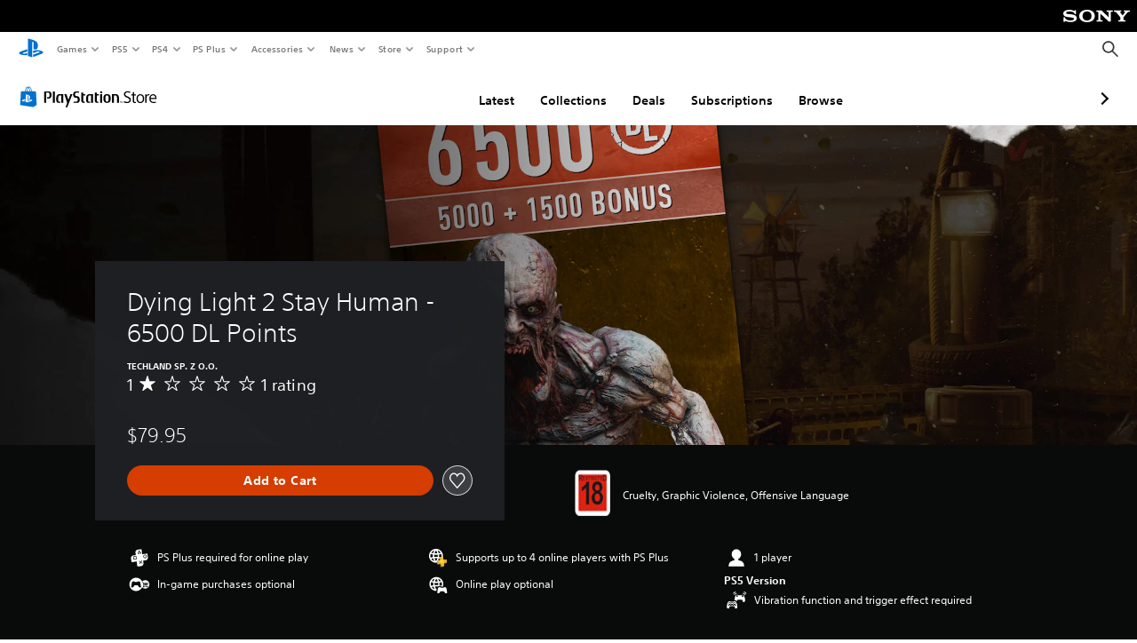

--- FILE ---
content_type: application/javascript
request_url: https://web-commerce-anywhere.playstation.com/U42pPapod5DQ9HHFy1rR/NibOh2pkfuXtNXfO/dDswFj8m/Sj4g/ZkhQPA4C
body_size: 187954
content:
(function(){if(typeof Array.prototype.entries!=='function'){Object.defineProperty(Array.prototype,'entries',{value:function(){var index=0;const array=this;return {next:function(){if(index<array.length){return {value:[index,array[index++]],done:false};}else{return {done:true};}},[Symbol.iterator]:function(){return this;}};},writable:true,configurable:true});}}());(function(){TV();UCr();m6r();var An=function(Kn){var ZN=0;for(var hd=0;hd<Kn["length"];hd++){ZN=ZN+Kn["charCodeAt"](hd);}return ZN;};var SA=function(){return O8.apply(this,[v7,arguments]);};var KN=function(qN,PK){return qN[AA[bk]](PK);};var Qt=function(){return Wk.apply(this,[w5,arguments]);};var HN=function(){return ["\x6c\x65\x6e\x67\x74\x68","\x41\x72\x72\x61\x79","\x63\x6f\x6e\x73\x74\x72\x75\x63\x74\x6f\x72","\x6e\x75\x6d\x62\x65\x72"];};var O8=function nt(wx,wK){var Bs=nt;while(wx!=Ur){switch(wx){case w:{wx-=r9;if(YK(tK,AH[Xs[Dg]])){do{rN()[AH[tK]]=Yv(qs(tK,S6))?function(){Ok=[];nt.call(this,v7,[AH]);return '';}:function(){var DK=AH[tK];var vW=rN()[DK];return function(wA,QW,LQ,X6,rP){if(sK(arguments.length,Dg)){return vW;}var jt=Wk.call(null,U9,[Dg,QW,Jt,X6,rP]);rN()[DK]=function(){return jt;};return jt;};}();++tK;}while(YK(tK,AH[Xs[Dg]]));}}break;case Mw:{wx=Ur;while(YK(Vx,Ut.length)){var dH=KN(Ut,Vx);var JQ=KN(fQ.GJ,dK++);YQ+=nt(Qz,[Qs(rs(Nn(dH),JQ),rs(Nn(JQ),dH))]);Vx++;}return YQ;}break;case EX:{wx-=H0;for(var gv=Dg;YK(gv,Kg.length);++gv){GK()[Kg[gv]]=Yv(qs(gv,TH))?function(){return gf.apply(this,[PF,arguments]);}:function(){var lW=Kg[gv];return function(cs,Vv,YA,IQ){var IA=Zg.call(null,cs,Vv,wg,tf);GK()[lW]=function(){return IA;};return IA;};}();}}break;case cM:{if(YK(vv,Wf.length)){do{rd()[Wf[vv]]=Yv(qs(vv,xv))?function(){return gf.apply(this,[qw,arguments]);}:function(){var Tt=Wf[vv];return function(QH,Wn,O6){var MP=U6.apply(null,[QH,Wn,p8]);rd()[Tt]=function(){return MP;};return MP;};}();++vv;}while(YK(vv,Wf.length));}wx+=zJ;}break;case Qc:{wx=Ur;return WP;}break;case wz:{for(var AQ=Dg;YK(AQ,pk[v8[Dg]]);++AQ){nQ()[pk[AQ]]=Yv(qs(AQ,Pf))?function(){OH=[];nt.call(this,YF,[pk]);return '';}:function(){var KH=pk[AQ];var dP=nQ()[KH];return function(bg,GW,JH,St,r8,sP){if(sK(arguments.length,Dg)){return dP;}var DW=cK.apply(null,[r7,[bg,Yv([]),JH,Y6,Sk,sP]]);nQ()[KH]=function(){return DW;};return DW;};}();}wx+=K9;}break;case O:{wx=b7;var WP=zK([],[]);Ix=qs(Z8,I8[qs(I8.length,xv)]);}break;case br:{return cK(SC,[jK]);}break;case F5:{wx=Mw;var Ut=qE[CZ];var Vx=Dg;}break;case Yr:{var Wf=wK[zr];AR(Wf[Dg]);var vv=Dg;wx=cM;}break;case LO:{wx=Ur;if(YK(SY,cp[Y2[Dg]])){do{vl()[cp[SY]]=Yv(qs(SY,YS))?function(){Dh=[];nt.call(this,QM,[cp]);return '';}:function(){var nb=cp[SY];var PY=vl()[nb];return function(nj,Ap,YY,Hp){if(sK(arguments.length,Dg)){return PY;}var Ep=Wk.call(null,w5,[nj,jd,YY,Hp]);vl()[nb]=function(){return Ep;};return Ep;};}();++SY;}while(YK(SY,cp[Y2[Dg]]));}}break;case gr:{var sb=wK[zr];wx+=Z5;var CZ=wK[v7];var GU=wK[JJ];var YQ=zK([],[]);var dK=QU(qs(sb,I8[qs(I8.length,xv)]),Qp);}break;case B:{while(kE(bl,Dg)){var HU=QU(qs(zK(bl,nZ),I8[qs(I8.length,xv)]),wq.length);var kq=KN(Gl,bl);var Fh=KN(wq,HU);jK+=nt(Qz,[rs(Nn(rs(kq,Fh)),Qs(kq,Fh))]);bl--;}wx-=w0;}break;case b7:{wx+=sw;while(Cq(Ch,Dg)){if(lI(wm[Qq[S6]],gJ[Qq[xv]])&&kE(wm,ph[Qq[Dg]])){if(nS(ph,bU)){WP+=nt(Qz,[Ix]);}return WP;}WP+=nt(Qz,[Ix]);Ix+=ph[wm];--Ch;;++wm;}}break;case Xz:{var Ub=wK[zr];wx+=I9;fQ=function(WD,Sm,qq){return nt.apply(this,[gr,arguments]);};return dl(Ub);}break;case QM:{var cp=wK[zr];var SY=Dg;wx=LO;}break;case YF:{var pk=wK[zr];wx=wz;}break;case jX:{wx=dc;while(Cq(gG,Dg)){if(lI(vD[Ph[S6]],gJ[Ph[xv]])&&kE(vD,mS[Ph[Dg]])){if(nS(mS,B2)){HS+=nt(Qz,[gU]);}return HS;}if(sK(vD[Ph[S6]],gJ[Ph[xv]])){var cZ=Ah[mS[vD[Dg]][Dg]];var mU=nt(BO,[vD[xv],cZ,gG,zK(gU,I8[qs(I8.length,xv)])]);HS+=mU;vD=vD[Dg];gG-=AL(KX,[mU]);}else if(sK(mS[vD][Ph[S6]],gJ[Ph[xv]])){var cZ=Ah[mS[vD][Dg]];var mU=nt(BO,[Dg,cZ,gG,zK(gU,I8[qs(I8.length,xv)])]);HS+=mU;gG-=AL(KX,[mU]);}else{HS+=nt(Qz,[gU]);gU+=mS[vD];--gG;};++vD;}}break;case DX:{wx+=PO;var bl=qs(Gl.length,xv);}break;case dc:{return HS;}break;case Rr:{var Kg=wK[zr];wx+=FO;wh(Kg[Dg]);}break;case BO:{var vD=wK[zr];var mS=wK[v7];var gG=wK[JJ];wx+=H4;var Nl=wK[A9];if(sK(typeof mS,Ph[bk])){mS=B2;}var HS=zK([],[]);gU=qs(Nl,I8[qs(I8.length,xv)]);}break;case D7:{var nZ=wK[zr];wx=DX;var MI=wK[v7];var vI=wK[JJ];var wq=lG[Om];var jK=zK([],[]);var Gl=lG[MI];}break;case PF:{wx+=Dw;var RS=wK[zr];var Z8=wK[v7];var ph=wK[JJ];var Ch=wK[A9];var wm=wK[Rr];if(sK(typeof ph,Qq[bk])){ph=bU;}}break;case Qz:{var Sp=wK[zr];if(KL(Sp,jc)){return gJ[AA[S6]][AA[xv]](Sp);}else{Sp-=PX;return gJ[AA[S6]][AA[xv]][AA[Dg]](null,[zK(ND(Sp,kI),O9),zK(QU(Sp,C4),OF)]);}wx+=tr;}break;case v7:{var AH=wK[zr];var tK=Dg;wx=w;}break;}}};var cl=function(){return O8.apply(this,[BO,arguments]);};var Nn=function(lD){return ~lD;};var rj=function(){return ["\x6c\x65\x6e\x67\x74\x68","\x41\x72\x72\x61\x79","\x63\x6f\x6e\x73\x74\x72\x75\x63\x74\x6f\x72","\x6e\x75\x6d\x62\x65\x72"];};var s2=function(){fY=[];};var NZ=function(){return (BV.sjs_se_global_subkey?BV.sjs_se_global_subkey.push(GY):BV.sjs_se_global_subkey=[GY])&&BV.sjs_se_global_subkey;};var Qs=function(gb,gL){return gb|gL;};var ZL=function(Ol){return gJ["Math"]["floor"](gJ["Math"]["random"]()*Ol["length"]);};var WU=function(DL,r2){return DL in r2;};var A2=function(){return O8.apply(this,[QM,arguments]);};var rY=function(zS){try{if(zS!=null&&!gJ["isNaN"](zS)){var SE=gJ["parseFloat"](zS);if(!gJ["isNaN"](SE)){return SE["toFixed"](2);}}}catch(gp){}return -1;};var rs=function(db,RY){return db&RY;};var Cq=function(bD,Wl){return bD>Wl;};var lI=function(ED,LD){return ED!==LD;};var Kj=function(Ob,mZ){return Ob instanceof mZ;};var hZ=function(){return O8.apply(this,[Rr,arguments]);};var TG=function(IY,Wj){return IY<<Wj;};var Ud=function(wl){var Yh=wl%4;if(Yh===2)Yh=3;var PS=42+Yh;var Xp;if(PS===42){Xp=function XY(Hj,GR){return Hj*GR;};}else if(PS===43){Xp=function ql(OZ,hS){return OZ+hS;};}else{Xp=function xR(Vl,vG){return Vl-vG;};}return Xp;};var Xm=function(RU,pE){return RU^pE;};var ZE=function(){Y2=["\x6c\x65\x6e\x67\x74\x68","\x41\x72\x72\x61\x79","\x63\x6f\x6e\x73\x74\x72\x75\x63\x74\x6f\x72","\x6e\x75\x6d\x62\x65\x72"];};var sR=function Bb(Eh,bY){'use strict';var gI=Bb;switch(Eh){case QV:{var WR=bY[zr];I8.push(E2);var Dl=qS()[ES(S6)](Yl,ZK,YS,Yv(xv));var Wm=qS()[ES(S6)](xv,ZK,YS,jD);var w2=rN()[GI(Fq)].apply(null,[PL,Yl,jq,Sd,Iq]);var VU=[];try{var md=I8.length;var UR=Yv([]);try{Dl=WR[hq()[hD(Jt)](bA,dS,WL)];}catch(FZ){I8.splice(qs(md,xv),Infinity,E2);if(FZ[rN()[GI(bk)](dZ,CD,Dg,tt,Im)][fE()[qZ(mL)](xP,Ld,Yv(xv))](w2)){Dl=fZ()[pq(ZZ)](YS,ER,xv,Sd);}}var Z2=gJ[qS()[ES(Pf)](Xq,YW,Ul,Ql)][rd()[Pl(JD)](Mm,wP,Ql)](UL(gJ[qS()[ES(Pf)].apply(null,[Kb,YW,Ul,BY])][sK(typeof fE()[qZ(IZ)],zK('',[][[]]))?fE()[qZ(PE)](tp,rG,Yv(Yv(Dg))):fE()[qZ(MU)].call(null,gR,BE,BY)](),Vm[x2]))[rd()[Pl(Qh)](jp,Xt,Qp)]();WR[hq()[hD(Jt)](bA,dS,V2)]=Z2;Wm=lI(WR[hq()[hD(Jt)](bA,dS,kb)],Z2);VU=[AL(U9,[qS()[ES(tL)](Fm,vf,Mm,rl),Dl]),AL(U9,[qS()[ES(bk)].apply(null,[wp,Hd,YI,ZZ]),rs(Wm,xv)[rd()[Pl(Qh)](jp,Xt,XD)]()])];var cU;return I8.pop(),cU=VU,cU;}catch(tD){I8.splice(qs(md,xv),Infinity,E2);VU=[AL(U9,[qS()[ES(tL)](Kb,vf,Mm,WL),Dl]),AL(U9,[sK(typeof qS()[ES(tL)],'undefined')?qS()[ES(kI)](ER,sp,Eb,q2):qS()[ES(bk)](HI,Hd,YI,JD),Wm])];}var Wh;return I8.pop(),Wh=VU,Wh;}break;case KF:{var sl=bY[zr];I8.push(q2);var nY=qS()[ES(q2)](Yv({}),fS,rL,lZ);var kY=qS()[ES(q2)](jq,fS,rL,tl);var ZD=new (gJ[qS()[ES(jd)].call(null,Qp,Al,tG,Yv(Yv({})))])(new (gJ[qS()[ES(jd)].call(null,xb,Al,tG,OE)])(BU()[tS(OE)](Y6,l2,kU,fD)));try{var Em=I8.length;var Mp=Yv({});if(Yv(Yv(gJ[rd()[Pl(rb)].apply(null,[Dg,Xl,Yv(Yv(xv))])][sK(typeof BU()[tS(MU)],zK([],[][[]]))?BU()[tS(Cb)].apply(null,[Qp,bh,Pf,fp]):BU()[tS(CD)](q2,fI,dS,jD)]))&&Yv(Yv(gJ[rd()[Pl(rb)].apply(null,[Dg,Xl,Jm])][BU()[tS(CD)](FS,fI,Yv(Yv([])),jD)][rd()[Pl(FS)].apply(null,[NG,Kq,FS])]))){var rh=gJ[BU()[tS(CD)](Qp,fI,jq,jD)][rd()[Pl(FS)](NG,Kq,rl)](gJ[qS()[ES(wg)].apply(null,[vS,GY,sU,kI])][hq()[hD(CD)].apply(null,[Wb,Cb,ld])],sK(typeof qS()[ES(p8)],zK([],[][[]]))?qS()[ES(kI)].apply(null,[BY,HG,OD,zj]):qS()[ES(dS)](Ql,Cj,xY,V2));if(rh){nY=ZD[qS()[ES(jq)](Yv(Yv(xv)),XS,WL,vS)](rh[qS()[ES(tL)].apply(null,[Zq,cS,Mm,Yv({})])][lI(typeof rd()[Pl(Cb)],'undefined')?rd()[Pl(Qh)].apply(null,[jp,pY,OU]):rd()[Pl(xv)](Hh,Gm,Yv(Dg))]());}}kY=lI(gJ[rd()[Pl(rb)].call(null,Dg,Xl,tl)],sl);}catch(Bm){I8.splice(qs(Em,xv),Infinity,q2);nY=lI(typeof BU()[tS(ld)],'undefined')?BU()[tS(Cj)](Ip,wb,Yv(Dg),IZ):BU()[tS(Cb)].call(null,Mm,NY,dS,OG);kY=BU()[tS(Cj)](Yv(Yv([])),wb,HI,IZ);}var fb=zK(nY,TG(kY,xv))[rd()[Pl(Qh)](jp,pY,XD)]();var jY;return I8.pop(),jY=fb,jY;}break;case gC:{I8.push(xG);var Yb=gJ[BU()[tS(CD)](HI,Lb,rl,jD)][sK(typeof cq()[qm(Sk)],zK([],[][[]]))?cq()[qm(rb)](Mq,hY,gD,sG):cq()[qm(WL)].apply(null,[S6,UY,ZZ,mY])]?gJ[BU()[tS(CD)].call(null,Cb,Lb,K2,jD)][qS()[ES(SD)].call(null,YS,vh,Wp,Wp)](gJ[lI(typeof BU()[tS(vS)],'undefined')?BU()[tS(CD)](xY,Lb,Yv({}),jD):BU()[tS(Cb)](Yv([]),KY,jq,tG)][cq()[qm(WL)](S6,UY,Wp,mY)](gJ[GK()[MG(MU)](Bp,NG,jd,EZ)]))[rd()[Pl(ZZ)](US,SN,Yv({}))](BU()[tS(rL)].apply(null,[TH,Qb,Yv(Yv([])),lp])):sK(typeof qS()[ES(l2)],zK('',[][[]]))?qS()[ES(kI)](HI,zY,bI,vp):qS()[ES(S6)].apply(null,[TH,Jj,YS,BY]);var YG;return I8.pop(),YG=Yb,YG;}break;case OJ:{I8.push(XG);var KE=qS()[ES(q2)](vp,vn,rL,rl);try{var xU=I8.length;var WS=Yv(v7);if(gJ[GK()[MG(MU)].call(null,PU,NG,Yv([]),Yv([]))]&&gJ[GK()[MG(MU)](PU,NG,CD,Yv(Dg))][lI(typeof qS()[ES(bq)],'undefined')?qS()[ES(rl)](Gb,m2,kU,dU):qS()[ES(kI)].apply(null,[dZ,xL,FD,pb])]&&gJ[GK()[MG(MU)](PU,NG,Ip,xv)][qS()[ES(rl)].apply(null,[LL,m2,kU,Yv(Yv([]))])][fE()[qZ(FS)].call(null,RE,Dg,Yv(Yv({})))]){var cD=gJ[GK()[MG(MU)](PU,NG,Jm,vS)][qS()[ES(rl)].call(null,BG,m2,kU,Nq)][lI(typeof fE()[qZ(Gb)],zK([],[][[]]))?fE()[qZ(FS)](RE,Dg,dD):fE()[qZ(PE)].apply(null,[wj,BR,ER])][rd()[Pl(Qh)](jp,hK,UI)]();var ZG;return I8.pop(),ZG=cD,ZG;}else{var dY;return I8.pop(),dY=KE,dY;}}catch(Cl){I8.splice(qs(xU,xv),Infinity,XG);var zD;return I8.pop(),zD=KE,zD;}I8.pop();}break;case PF:{I8.push(Sk);var cR=qS()[ES(q2)](Fq,wE,rL,Yv(Yv({})));try{var nm=I8.length;var ML=Yv({});if(gJ[GK()[MG(MU)].call(null,YZ,NG,S6,SG)][fE()[qZ(ER)].call(null,ME,UY,gl)]&&gJ[GK()[MG(MU)].call(null,YZ,NG,TE,kR)][lI(typeof fE()[qZ(pb)],zK([],[][[]]))?fE()[qZ(ER)](ME,UY,CI):fE()[qZ(PE)].apply(null,[fU,PE,LL])][Dg]&&gJ[GK()[MG(MU)](YZ,NG,dZ,MU)][fE()[qZ(ER)](ME,UY,Ip)][Dg][Dg]&&gJ[sK(typeof GK()[MG(ld)],zK('',[][[]]))?GK()[MG(TH)](pD,zL,Xq,jZ):GK()[MG(MU)](YZ,NG,UI,xY)][fE()[qZ(ER)].call(null,ME,UY,YI)][Dg][Dg][nQ()[BL(Sk)].apply(null,[Ab,wg,kI,Mm,Fq,tL])]){var wD=sK(gJ[GK()[MG(MU)](YZ,NG,Sk,UY)][fE()[qZ(ER)](ME,UY,xY)][Dg][Vm[Pf]][nQ()[BL(Sk)].apply(null,[Ab,Yv(xv),kI,Fm,Yv([]),tL])],gJ[GK()[MG(MU)](YZ,NG,OE,x2)][sK(typeof fE()[qZ(K2)],zK([],[][[]]))?fE()[qZ(PE)](mh,UE,UI):fE()[qZ(ER)](ME,UY,YS)][Dg]);var N2=wD?GK()[MG(S6)](Pm,Zm,ZZ,Yv(Dg)):hq()[hD(Dg)].apply(null,[Aj,rL,bk]);var TR;return I8.pop(),TR=N2,TR;}else{var zE;return I8.pop(),zE=cR,zE;}}catch(RD){I8.splice(qs(nm,xv),Infinity,Sk);var NR;return I8.pop(),NR=cR,NR;}I8.pop();}break;case nM:{I8.push(pS);var JY=lI(typeof qS()[ES(q2)],zK([],[][[]]))?qS()[ES(q2)](Yv(xv),c8,rL,Yv({})):qS()[ES(kI)](Cb,Sq,sL,MU);if(gJ[GK()[MG(MU)](pL,NG,Yv(Yv({})),XD)]&&gJ[lI(typeof GK()[MG(TE)],'undefined')?GK()[MG(MU)](pL,NG,Yv(Yv(xv)),xv):GK()[MG(TH)].apply(null,[DG,qb,q2,Zq])][fE()[qZ(ER)].apply(null,[DA,UY,lZ])]&&gJ[GK()[MG(MU)](pL,NG,Yv(Dg),wp)][lI(typeof fE()[qZ(Cb)],zK([],[][[]]))?fE()[qZ(ER)].apply(null,[DA,UY,Wp]):fE()[qZ(PE)].call(null,R2,Ib,IZ)][GK()[MG(mL)].call(null,RW,ld,ZZ,dU)]){var cG=gJ[lI(typeof GK()[MG(jD)],'undefined')?GK()[MG(MU)](pL,NG,Yv(Dg),vp):GK()[MG(TH)](wY,qL,Mm,ld)][fE()[qZ(ER)](DA,UY,vp)][GK()[MG(mL)].apply(null,[RW,ld,KG,Sk])];try{var VS=I8.length;var bp=Yv(Yv(zr));var Qj=gJ[qS()[ES(Pf)](Zq,mm,Ul,Yv(Dg))][lI(typeof rd()[Pl(xv)],zK([],[][[]]))?rd()[Pl(JD)](Mm,HQ,V2):rd()[Pl(xv)].apply(null,[wZ,WY,Yv(Dg)])](UL(gJ[qS()[ES(Pf)].call(null,PE,mm,Ul,KG)][fE()[qZ(MU)](Hq,BE,rb)](),k2))[rd()[Pl(Qh)].call(null,jp,Bd,Wp)]();gJ[GK()[MG(MU)].apply(null,[pL,NG,kI,EZ])][fE()[qZ(ER)].call(null,DA,UY,PE)][GK()[MG(mL)](RW,ld,Pf,tL)]=Qj;var tI=sK(gJ[GK()[MG(MU)](pL,NG,HI,kU)][fE()[qZ(ER)].apply(null,[DA,UY,Yv(xv)])][GK()[MG(mL)](RW,ld,jq,S6)],Qj);var Vq=tI?GK()[MG(S6)](fK,Zm,UY,jD):hq()[hD(Dg)](Wx,rL,OE);gJ[GK()[MG(MU)].call(null,pL,NG,q2,jp)][lI(typeof fE()[qZ(dS)],'undefined')?fE()[qZ(ER)].call(null,DA,UY,ld):fE()[qZ(PE)](HZ,Kp,KG)][GK()[MG(mL)].call(null,RW,ld,Yv(Dg),dS)]=cG;var hp;return I8.pop(),hp=Vq,hp;}catch(DR){I8.splice(qs(VS,xv),Infinity,pS);if(lI(gJ[GK()[MG(MU)](pL,NG,Yv(xv),Zq)][lI(typeof fE()[qZ(p2)],'undefined')?fE()[qZ(ER)].call(null,DA,UY,Yv(Dg)):fE()[qZ(PE)](I2,Oq,Zh)][GK()[MG(mL)].apply(null,[RW,ld,BY,V2])],cG)){gJ[lI(typeof GK()[MG(dD)],'undefined')?GK()[MG(MU)](pL,NG,Yv({}),dU):GK()[MG(TH)](bd,hh,Yv(xv),dZ)][sK(typeof fE()[qZ(Sk)],zK('',[][[]]))?fE()[qZ(PE)](mh,zj,Yv(xv)):fE()[qZ(ER)](DA,UY,Dg)][GK()[MG(mL)].apply(null,[RW,ld,wp,Yv(Yv([]))])]=cG;}var zh;return I8.pop(),zh=JY,zh;}}else{var Mj;return I8.pop(),Mj=JY,Mj;}I8.pop();}break;case Wc:{I8.push(DZ);var fG=qS()[ES(q2)](YS,jG,rL,nh);try{var Xj=I8.length;var MD=Yv(Yv(zr));if(gJ[GK()[MG(MU)](R2,NG,l2,rb)][lI(typeof fE()[qZ(pb)],zK([],[][[]]))?fE()[qZ(ER)].call(null,wN,UY,rq):fE()[qZ(PE)](IU,jb,Zh)]&&gJ[GK()[MG(MU)].call(null,R2,NG,dD,Ul)][sK(typeof fE()[qZ(Ul)],zK('',[][[]]))?fE()[qZ(PE)](KR,EG,Wp):fE()[qZ(ER)].call(null,wN,UY,OE)][Vm[Pf]]){var Yd=sK(gJ[GK()[MG(MU)](R2,NG,bk,nh)][sK(typeof fE()[qZ(Nq)],zK([],[][[]]))?fE()[qZ(PE)](S6,NG,Yv(Yv(xv))):fE()[qZ(ER)].call(null,wN,UY,PE)][hq()[hD(vp)](pK,BY,kI)](BV[GK()[MG(kR)].apply(null,[DD,zj,Qp,Cb])]()),gJ[sK(typeof GK()[MG(Yl)],zK([],[][[]]))?GK()[MG(TH)].apply(null,[PG,p2,Pf,Xq]):GK()[MG(MU)].apply(null,[R2,NG,Yv({}),XD])][fE()[qZ(ER)](wN,UY,Qh)][Dg]);var np=Yd?GK()[MG(S6)](c2,Zm,Yv(Dg),Yv(Dg)):hq()[hD(Dg)].apply(null,[TA,rL,OE]);var NS;return I8.pop(),NS=np,NS;}else{var hR;return I8.pop(),hR=fG,hR;}}catch(g2){I8.splice(qs(Xj,xv),Infinity,DZ);var WI;return I8.pop(),WI=fG,WI;}I8.pop();}break;case A9:{I8.push(vY);try{var gq=I8.length;var Np=Yv([]);var z2=Dg;var JL=gJ[BU()[tS(CD)](Yv(xv),KS,bq,jD)][rd()[Pl(FS)](NG,Eg,rq)](gJ[hq()[hD(wp)](IG,CY,Cb)][lI(typeof hq()[hD(q2)],'undefined')?hq()[hD(CD)].apply(null,[zR,Cb,Mm]):hq()[hD(Kb)](GZ,dp,K2)],sK(typeof vR()[sD(tl)],'undefined')?vR()[sD(Kb)].call(null,Yv(Yv(Dg)),V2,jd,mp,Tp):vR()[sD(Sk)](K2,WG,xY,Cb,hb));if(JL){z2++;Yv(Yv(JL[qS()[ES(tL)](xb,Gd,Mm,Qh)]))&&Cq(JL[qS()[ES(tL)](Yv(Yv([])),Gd,Mm,Fq)][rd()[Pl(Qh)](jp,qG,Xq)]()[rN()[GI(Wp)](x2,CD,Jh,cb,LG)](rd()[Pl(xb)](Fj,fU,rq)),tY(Vm[xv]))&&z2++;}var gh=z2[rd()[Pl(Qh)].apply(null,[jp,qG,Zh])]();var LS;return I8.pop(),LS=gh,LS;}catch(bZ){I8.splice(qs(gq,xv),Infinity,vY);var TZ;return TZ=qS()[ES(q2)](Pf,fK,rL,PL),I8.pop(),TZ;}I8.pop();}break;case JJ:{I8.push(gm);if(gJ[lI(typeof rd()[Pl(Dg)],'undefined')?rd()[Pl(rb)].call(null,Dg,V8,rb):rd()[Pl(xv)](kU,nD,MU)][qS()[ES(wg)].call(null,pb,UK,sU,p2)]){if(gJ[BU()[tS(CD)](vS,js,l2,jD)][rd()[Pl(FS)].apply(null,[NG,Ag,Nq])](gJ[rd()[Pl(rb)](Dg,V8,bk)][qS()[ES(wg)](WL,UK,sU,rq)][hq()[hD(CD)].apply(null,[IN,Cb,vS])],sK(typeof rd()[Pl(XD)],'undefined')?rd()[Pl(xv)](NE,UY,PL):rd()[Pl(HI)](lp,WA,Yv([])))){var QZ;return QZ=GK()[MG(S6)](ZW,Zm,Y6,OU),I8.pop(),QZ;}var Vj;return Vj=BU()[tS(Cj)].apply(null,[Fm,Ek,Jh,IZ]),I8.pop(),Vj;}var Gq;return Gq=qS()[ES(q2)].apply(null,[dS,J6,rL,gD]),I8.pop(),Gq;}break;case UJ:{var SZ;I8.push(xI);return SZ=Yv(WU(hq()[hD(CD)](nI,Cb,mL),gJ[rd()[Pl(rb)].call(null,Dg,xj,Jt)][lI(typeof fZ()[pq(kU)],zK([],[][[]]))?fZ()[pq(Fq)].apply(null,[rE,BY,Kb,II]):fZ()[pq(CD)].apply(null,[sZ,jZ,QL,XD])][fE()[qZ(xb)].apply(null,[Sb,p2,SG])][BU()[tS(mL)](zj,Ym,dZ,SD)])||WU(hq()[hD(CD)].call(null,nI,Cb,dZ),gJ[rd()[Pl(rb)].call(null,Dg,xj,YI)][sK(typeof fZ()[pq(tL)],'undefined')?fZ()[pq(CD)](Up,nL,Yl,Oj):fZ()[pq(Fq)].call(null,rE,Jh,Kb,II)][fE()[qZ(xb)].apply(null,[Sb,p2,wg])][qS()[ES(mL)](KG,YW,CD,Dg)])),I8.pop(),SZ;}break;case v7:{I8.push(Rb);try{var Xb=I8.length;var rI=Yv([]);var zp=new (gJ[rd()[Pl(rb)](Dg,OY,tL)][lI(typeof fZ()[pq(Fm)],'undefined')?fZ()[pq(Fq)](rE,nL,Kb,Im):fZ()[pq(CD)].call(null,EE,BY,Ul,D2)][fE()[qZ(xb)](AE,p2,Cb)][BU()[tS(mL)](vS,Hm,vp,SD)])();var j2=new (gJ[lI(typeof rd()[Pl(bq)],zK('',[][[]]))?rd()[Pl(rb)](Dg,OY,Yv({})):rd()[Pl(xv)].call(null,sU,hL,ER)][lI(typeof fZ()[pq(kI)],zK(qS()[ES(S6)](MU,Id,YS,Yv(Yv(xv))),[][[]]))?fZ()[pq(Fq)].apply(null,[rE,Zh,Kb,Im]):fZ()[pq(CD)](hY,jq,lq,pb)][fE()[qZ(xb)](AE,p2,kR)][qS()[ES(mL)](Nq,Gk,CD,dZ)])();var XI;return I8.pop(),XI=Yv(v7),XI;}catch(dh){I8.splice(qs(Xb,xv),Infinity,Rb);var JR;return JR=sK(dh[fE()[qZ(Pf)](mI,YS,jd)][qS()[ES(kU)].call(null,XD,mG,TH,V2)],nQ()[BL(Cb)](Ih,zj,VG,CD,CI,YS)),I8.pop(),JR;}I8.pop();}break;case b4:{I8.push(mp);if(Yv(gJ[rd()[Pl(rb)](Dg,c8,TE)][BU()[tS(kR)].call(null,Xq,OC,dD,tl)])){var VD=sK(typeof gJ[rd()[Pl(rb)](Dg,c8,YS)][BU()[tS(FS)].apply(null,[Yv(Yv(xv)),Cd,NG,CU])],nQ()[BL(Dg)](sS,XD,S6,kb,BY,YS))?GK()[MG(S6)](LR,Zm,Jh,Jm):BU()[tS(Cj)].apply(null,[Yl,qd,jd,IZ]);var OI;return I8.pop(),OI=VD,OI;}var Bl;return Bl=lI(typeof qS()[ES(xb)],'undefined')?qS()[ES(q2)].call(null,Sk,WO,rL,rq):qS()[ES(kI)](kb,LI,OE,dU),I8.pop(),Bl;}break;case E7:{I8.push(IR);var Mh=GK()[MG(YS)].call(null,IK,Ql,pb,Yv(Yv(Dg)));var HL=Yv(Yv(zr));try{var jh=I8.length;var Rq=Yv(Yv(zr));var Bq=Dg;try{var n2=gJ[fE()[qZ(jZ)](fN,vE,Yl)][hq()[hD(CD)](ss,Cb,l2)][rd()[Pl(Qh)](jp,Dx,Nq)];gJ[BU()[tS(CD)].apply(null,[Yv(Yv([])),sg,XD,jD])][cq()[qm(Dg)].call(null,AY,Kb,MU,tt)](n2)[rd()[Pl(Qh)].apply(null,[jp,Dx,Zh])]();}catch(OL){I8.splice(qs(jh,xv),Infinity,IR);if(OL[rd()[Pl(jZ)](rb,Kd,Fq)]&&sK(typeof OL[rd()[Pl(jZ)](rb,Kd,Yv(Yv(Dg)))],fE()[qZ(dD)](LN,Dp,dZ))){OL[rd()[Pl(jZ)](rb,Kd,dD)][GK()[MG(dU)].call(null,jx,WY,Yv(Dg),KG)](hq()[hD(YI)].call(null,xn,BZ,Yv(Yv([]))))[vR()[sD(xv)](Yv({}),NK,Kb,CD,bq)](function(AZ){I8.push(S6);if(AZ[lI(typeof fE()[qZ(vp)],zK('',[][[]]))?fE()[qZ(mL)].call(null,KD,Ld,Yv([])):fE()[qZ(PE)](zR,mE,BG)](qS()[ES(FS)](ZZ,Pj,vm,Xq))){HL=Yv(Yv([]));}if(AZ[sK(typeof fE()[qZ(Wp)],zK([],[][[]]))?fE()[qZ(PE)].apply(null,[U2,mE,p8]):fE()[qZ(mL)](KD,Ld,bq)](qS()[ES(xb)](bq,Sk,Nh,mL))){Bq++;}I8.pop();});}}Mh=sK(Bq,Cb)||HL?GK()[MG(S6)].apply(null,[nW,Zm,tl,Pf]):hq()[hD(Dg)](ls,rL,CI);}catch(Pb){I8.splice(qs(jh,xv),Infinity,IR);Mh=rd()[Pl(nh)].call(null,YZ,WO,mL);}var rm;return I8.pop(),rm=Mh,rm;}break;case XX:{I8.push(Eq);var ZU=qS()[ES(q2)].call(null,Xq,W6,rL,Mm);try{var Rh=I8.length;var ZS=Yv(Yv(zr));ZU=lI(typeof gJ[GK()[MG(FS)].call(null,BS,CI,jq,IZ)],nQ()[BL(Dg)].apply(null,[BD,YS,S6,S6,pb,YS]))?GK()[MG(S6)].call(null,Ik,Zm,ld,Y6):hq()[hD(Dg)](G6,rL,OU);}catch(Sh){I8.splice(qs(Rh,xv),Infinity,Eq);ZU=rd()[Pl(nh)](YZ,kZ,TE);}var xE;return I8.pop(),xE=ZU,xE;}break;case cV:{I8.push(F2);var kh=lI(typeof qS()[ES(nL)],zK([],[][[]]))?qS()[ES(q2)](pb,VN,rL,Ul):qS()[ES(kI)].call(null,Xq,jD,nU,WL);try{var zm=I8.length;var MY=Yv(v7);kh=gJ[fE()[qZ(zj)](Fk,CD,xY)][hq()[hD(CD)].call(null,jI,Cb,LL)][nQ()[BL(xv)](GD,Zq,hb,dU,kb,TH)](vR()[sD(Wp)](tl,GD,CD,Fm,xL))?GK()[MG(S6)](EQ,Zm,ld,l2):lI(typeof hq()[hD(jd)],zK([],[][[]]))?hq()[hD(Dg)](OW,rL,x2):hq()[hD(Kb)](XR,EU,gl);}catch(dI){I8.splice(qs(zm,xv),Infinity,F2);kh=rd()[Pl(nh)](YZ,GY,Y6);}var fh;return I8.pop(),fh=kh,fh;}break;case V0:{I8.push(qY);var LE=qS()[ES(q2)].call(null,ER,XK,rL,Yv(Yv([])));try{var pG=I8.length;var Nb=Yv([]);LE=lI(typeof gJ[vl()[DE(Jm)].call(null,dD,UI,f2,C4)],nQ()[BL(Dg)](RP,LL,S6,Xq,kb,YS))?lI(typeof GK()[MG(K2)],zK([],[][[]]))?GK()[MG(S6)].call(null,V6,Zm,Yv(xv),Gb):GK()[MG(TH)].call(null,lb,rS,Ul,WL):hq()[hD(Dg)](vs,rL,kI);}catch(X2){I8.splice(qs(pG,xv),Infinity,qY);LE=rd()[Pl(nh)](YZ,EW,tL);}var lS;return I8.pop(),lS=LE,lS;}break;case tO:{I8.push(FU);var YR=WU(sK(typeof hq()[hD(x2)],zK([],[][[]]))?hq()[hD(Kb)].call(null,DY,Yl,Yv(Yv({}))):hq()[hD(Xq)](pR,Nh,FS),gJ[rd()[Pl(rb)].apply(null,[Dg,SW,vp])])||Cq(gJ[lI(typeof GK()[MG(kU)],zK([],[][[]]))?GK()[MG(MU)](wU,NG,SG,TE):GK()[MG(TH)].apply(null,[sS,vU,OU,WL])][fZ()[pq(nh)].call(null,Rd,kb,TH,pp)],Dg)||Cq(gJ[GK()[MG(MU)].call(null,wU,NG,kU,Ql)][nQ()[BL(Wp)](pp,zj,Sk,TH,V2,jD)],BV[sK(typeof BU()[tS(rq)],'undefined')?BU()[tS(Cb)](Sk,bR,Yv({}),Bp):BU()[tS(jD)].apply(null,[OE,dA,Jm,dD])]());var xq=gJ[rd()[Pl(rb)].apply(null,[Dg,SW,vS])][GK()[MG(xb)](vN,Xq,kI,dS)](fE()[qZ(TE)].apply(null,[nG,cE,kI]))[nQ()[BL(HI)].call(null,pp,q2,VL,mL,Nq,CD)];var vj=gJ[rd()[Pl(rb)].call(null,Dg,SW,dU)][GK()[MG(xb)].call(null,vN,Xq,wg,Wp)](sK(typeof BU()[tS(dU)],zK('',[][[]]))?BU()[tS(Cb)](kR,Db,Wp,PU):BU()[tS(xb)](Fm,Rv,Yv(Yv({})),dE))[nQ()[BL(HI)](pp,lZ,VL,wp,nh,CD)];var TS=gJ[rd()[Pl(rb)](Dg,SW,Qp)][GK()[MG(xb)](vN,Xq,zj,Yv(Yv({})))](GK()[MG(jZ)](lP,nL,jD,NG))[nQ()[BL(HI)](pp,Kb,VL,pb,x2,CD)];var T2;return T2=(sK(typeof qS()[ES(EZ)],'undefined')?qS()[ES(kI)].call(null,Kb,QL,nE,Yv([])):qS()[ES(S6)](YS,jm,YS,q2))[hq()[hD(Fq)].apply(null,[dN,lZ,q2])](YR?lI(typeof GK()[MG(gl)],zK('',[][[]]))?GK()[MG(S6)].call(null,qK,Zm,Cj,p2):GK()[MG(TH)](SU,U2,Fq,Yv(Yv(xv))):hq()[hD(Dg)](XH,rL,Yv(xv)),BU()[tS(rL)](wp,VH,Sk,lp))[hq()[hD(Fq)](dN,lZ,q2)](xq?GK()[MG(S6)](qK,Zm,IZ,Yv(Yv([]))):hq()[hD(Dg)](XH,rL,NG),lI(typeof BU()[tS(rl)],zK([],[][[]]))?BU()[tS(rL)].call(null,XD,VH,Yv({}),lp):BU()[tS(Cb)](LL,tG,ZZ,ZR))[hq()[hD(Fq)](dN,lZ,Jh)](vj?GK()[MG(S6)](qK,Zm,dZ,ld):hq()[hD(Dg)].call(null,XH,rL,S6),BU()[tS(rL)](nL,VH,Pf,lp))[lI(typeof hq()[hD(Ul)],zK([],[][[]]))?hq()[hD(Fq)](dN,lZ,p2):hq()[hD(Kb)].apply(null,[QE,cY,l2])](TS?lI(typeof GK()[MG(vp)],'undefined')?GK()[MG(S6)].apply(null,[qK,Zm,jD,TE]):GK()[MG(TH)](Lh,Vb,jd,jd):hq()[hD(Dg)].apply(null,[XH,rL,jd])),I8.pop(),T2;}break;case N7:{I8.push(xI);try{var lU=I8.length;var Op=Yv([]);var FR=Dg;var JI=gJ[BU()[tS(CD)].apply(null,[jZ,rS,FS,jD])][sK(typeof rd()[Pl(K2)],'undefined')?rd()[Pl(xv)].apply(null,[wS,gS,S6]):rd()[Pl(FS)].apply(null,[NG,mm,rq])](gJ[qS()[ES(CD)](XD,b0,ER,Yv(Yv([])))],lI(typeof BU()[tS(Jm)],zK([],[][[]]))?BU()[tS(Zq)](Jm,D2,Jt,Km):BU()[tS(Cb)].apply(null,[Kb,hE,bk,Kh]));if(JI){FR++;if(JI[lI(typeof qS()[ES(tf)],zK([],[][[]]))?qS()[ES(Fm)].call(null,dD,fK,CI,Yl):qS()[ES(kI)].call(null,kR,xh,dE,MU)]){JI=JI[sK(typeof qS()[ES(rL)],'undefined')?qS()[ES(kI)](Fq,Dq,Il,Jm):qS()[ES(Fm)](Cj,fK,CI,UY)];FR+=zK(TG(JI[fE()[qZ(Dg)].apply(null,[PR,YZ,OU])]&&sK(JI[fE()[qZ(Dg)].apply(null,[PR,YZ,OU])],Vm[xv]),Vm[xv]),TG(JI[qS()[ES(kU)](gl,OR,TH,TE)]&&sK(JI[qS()[ES(kU)](xY,OR,TH,Yv(Yv(xv)))],sK(typeof BU()[tS(jd)],zK([],[][[]]))?BU()[tS(Cb)].call(null,vp,zb,rL,I2):BU()[tS(Zq)](rL,D2,KG,Km)),S6));}}var QY;return QY=FR[rd()[Pl(Qh)](jp,xm,jp)](),I8.pop(),QY;}catch(AS){I8.splice(qs(lU,xv),Infinity,xI);var lE;return lE=sK(typeof qS()[ES(HI)],zK('',[][[]]))?qS()[ES(kI)].call(null,jZ,Jp,IE,Yv(Yv(Dg))):qS()[ES(q2)](Cb,Bh,rL,CI),I8.pop(),lE;}I8.pop();}break;case S4:{var jU=bY[zr];var qh;I8.push(gj);return qh=gJ[BU()[tS(CD)].apply(null,[Yv({}),mD,rb,jD])][rd()[Pl(FS)](NG,B6,Yv(Yv(Dg)))](gJ[GK()[MG(MU)](GD,NG,xb,vp)][lI(typeof fE()[qZ(rL)],zK('',[][[]]))?fE()[qZ(SG)](Zk,Zm,Jt):fE()[qZ(PE)].apply(null,[fj,Ym,tL])],jU),I8.pop(),qh;}break;case XV:{I8.push(Hb);var hI=function(jU){return Bb.apply(this,[S4,arguments]);};var Gh=[fE()[qZ(ER)].call(null,EK,UY,CI),rd()[Pl(zj)].apply(null,[Pf,kG,tl])];var Zb=Gh[hq()[hD(ER)].call(null,Ot,Gb,Kb)](function(ZY){I8.push(bb);var fl=hI(ZY);if(Yv(Yv(fl))&&Yv(Yv(fl[qS()[ES(tL)](Jt,OP,Mm,xY)]))&&Yv(Yv(fl[qS()[ES(tL)](OU,OP,Mm,Jh)][rd()[Pl(Qh)].apply(null,[jp,dx,Zh])]))){fl=fl[lI(typeof qS()[ES(zj)],zK([],[][[]]))?qS()[ES(tL)](Yv({}),OP,Mm,tf):qS()[ES(kI)](bk,Bj,tE,Yv({}))][rd()[Pl(Qh)].call(null,jp,dx,Yv({}))]();var Qm=zK(sK(fl[lI(typeof rN()[GI(PE)],zK([],[][[]]))?rN()[GI(Wp)].call(null,Jt,CD,LL,sY,LG):rN()[GI(S6)](YS,zU,q2,BD,EU)](cq()[qm(dU)](vq,vS,Qp,XL)),tY(xv)),TG(gJ[BU()[tS(BG)](JD,tZ,mL,q2)](Cq(fl[rN()[GI(Wp)](KG,CD,TE,sY,LG)](sK(typeof rd()[Pl(Cb)],zK([],[][[]]))?rd()[Pl(xv)](GE,Uh,Nq):rd()[Pl(SD)](sE,pn,Yv(Yv([])))),tY(xv))),Vm[xv]));var P2;return I8.pop(),P2=Qm,P2;}else{var MS;return MS=lI(typeof qS()[ES(tl)],'undefined')?qS()[ES(q2)].apply(null,[Yv({}),wv,rL,p2]):qS()[ES(kI)](OE,tL,sY,p8),I8.pop(),MS;}I8.pop();});var Hl;return Hl=Zb[rd()[Pl(ZZ)](US,qg,x2)](qS()[ES(S6)](p2,Fp,YS,Yv(Yv(xv)))),I8.pop(),Hl;}break;case Yc:{var BI=bY[zr];I8.push(LY);var AG;return AG=gJ[GK()[MG(MU)].apply(null,[QS,NG,OU,OU])][rd()[Pl(vp)].call(null,wp,Bp,p2)][BU()[tS(vp)].call(null,Yl,NW,x2,ml)](AL(U9,[qS()[ES(kU)](Jt,bb,TH,rb),BI,lI(typeof rd()[Pl(Cj)],zK([],[][[]]))?rd()[Pl(wp)](Km,wI,nL):rd()[Pl(xv)](TL,NI,kR),Yv(Yv([]))]))[GK()[MG(jq)](Dm,S6,Cb,vp)](function(sm){I8.push(GL);if([rd()[Pl(YI)](Kb,Ll,rL),cq()[qm(Sk)](kb,Kb,xv,VY)][fE()[qZ(mL)].apply(null,[gk,Ld,Jt])](sm[qS()[ES(wp)].call(null,PE,wb,Zh,SD)])){var kl;return kl=qS()[ES(S6)](gD,wG,YS,SD)[hq()[hD(Fq)].call(null,VQ,lZ,Yv(Yv(xv)))](BI[lI(typeof GK()[MG(pb)],zK('',[][[]]))?GK()[MG(Pf)](XN,sE,Yl,gD):GK()[MG(TH)].call(null,nE,jG,Jt,dZ)](Dg),qS()[ES(HI)](TE,BA,Y6,Sk))[lI(typeof hq()[hD(mL)],zK([],[][[]]))?hq()[hD(Fq)](VQ,lZ,wg):hq()[hD(Kb)].call(null,lR,RZ,q2)](sm[qS()[ES(wp)].call(null,Yv(Yv([])),wb,Zh,Yv([]))][vl()[DE(PE)].apply(null,[Pf,dZ,QE,O2])](Vm[Pf],BV[GK()[MG(rL)].apply(null,[GL,OU,vp,dU])]())),I8.pop(),kl;}else{var UU;return UU=qS()[ES(S6)](Cb,wG,YS,PL)[hq()[hD(Fq)](VQ,lZ,Yv(Yv(Dg)))](BI[GK()[MG(Pf)].apply(null,[XN,sE,tf,Yv(xv)])](Dg),sK(typeof nQ()[BL(PE)],zK(qS()[ES(S6)](FS,wG,YS,FS),[][[]]))?nQ()[BL(Pf)].call(null,wE,nL,wb,kU,Ul,Td):nQ()[BL(UY)](Am,OU,Dg,kI,Yv([]),bk)),I8.pop(),UU;}I8.pop();})[rd()[Pl(xY)](nL,b0,Yv(Yv([])))](function(){I8.push(AU);var VR;return VR=qS()[ES(S6)].apply(null,[FS,tU,YS,lZ])[hq()[hD(Fq)].call(null,z6,lZ,Yv([]))](BI[GK()[MG(Pf)](Gs,sE,WL,KG)](Vm[Pf]),BU()[tS(wp)](dS,SN,Yv(Dg),LL)),I8.pop(),VR;}),I8.pop(),AG;}break;case m7:{var Oh=bY[zr];var Rp;I8.push(dS);return Rp=Oh[rd()[Pl(ZZ)](US,TY,Ql)](rd()[Pl(tf)](IZ,pR,wg)),I8.pop(),Rp;}break;case J5:{var lh=bY[zr];var jE;I8.push(KI);return jE=qS()[ES(S6)](PL,SI,YS,XD)[hq()[hD(Fq)](fk,lZ,Wp)](lh[GK()[MG(Pf)](WH,sE,EZ,Yv(Yv([])))](Dg),lI(typeof BU()[tS(UI)],zK([],[][[]]))?BU()[tS(wp)].apply(null,[UY,VI,dD,LL]):BU()[tS(Cb)](Yv(Yv({})),FY,Yv(Yv(xv)),kp)),I8.pop(),jE;}break;case D7:{I8.push(Zp);var XE=hq()[hD(Dg)].call(null,PQ,rL,vS);try{var MR=I8.length;var Sl=Yv(Yv(zr));if(WU(vl()[DE(Jm)].call(null,dD,dD,f2,M2),gJ[rd()[Pl(rb)](Dg,TA,Yv(Yv(xv)))])){var bE=gJ[sK(typeof vl()[DE(Dg)],'undefined')?vl()[DE(YS)].call(null,jZ,bq,kb,nD):vl()[DE(Jm)](dD,K2,f2,M2)][fE()[qZ(dZ)](Nk,kR,zj)];XE=GK()[MG(S6)].call(null,CS,Zm,gD,Jh);}}catch(zl){I8.splice(qs(MR,xv),Infinity,Zp);XE=rd()[Pl(nh)].apply(null,[YZ,vh,nh]);}var H2;return I8.pop(),H2=XE,H2;}break;case Ir:{var QI=bY[zr];var HE=bY[v7];return zK(QI,HE);}break;case SM:{var DI=bY[zr];var XU=bY[v7];return zK(DI,XU);}break;case cO:{var cL=bY[zr];var Jq=bY[v7];return zK(cL,Jq);}break;case vz:{I8.push(tb);throw new (gJ[nQ()[BL(Cb)](Cp,q2,VG,TH,xY,YS)])(BU()[tS(jd)].apply(null,[Mm,Cx,Yv(Yv(xv)),EY]));}break;case m0:{var DS=bY[zr];var kL=bY[v7];I8.push(BR);if(nS(kL,null)||Cq(kL,DS[fE()[qZ(Dg)](Af,YZ,bq)]))kL=DS[fE()[qZ(Dg)].call(null,Af,YZ,zj)];for(var kD=Dg,pU=new (gJ[rd()[Pl(tL)](YI,BP,SG)])(kL);YK(kD,kL);kD++)pU[kD]=DS[kD];var sh;return I8.pop(),sh=pU,sh;}break;case fO:{var LZ=bY[zr];var FE=bY[v7];I8.push(HD);var dq=nS(null,LZ)?null:Fb(nQ()[BL(Dg)](W2,Qh,S6,Fm,wg,YS),typeof gJ[hq()[hD(tL)].call(null,KU,I2,UI)])&&LZ[gJ[hq()[hD(tL)].call(null,KU,I2,LL)][BU()[tS(jq)].call(null,Nq,WA,Mm,Fj)]]||LZ[hq()[hD(pb)].apply(null,[x8,NG,Yv({})])];if(Fb(null,dq)){var nl,QD,Um,TU,jS=[],Jl=Yv(Dg),GS=Yv(xv);try{var zq=I8.length;var JG=Yv({});if(Um=(dq=dq.call(LZ))[BU()[tS(jp)](KG,mb,jZ,Xq)],sK(Dg,FE)){if(lI(gJ[lI(typeof BU()[tS(Jt)],zK('',[][[]]))?BU()[tS(CD)].apply(null,[dD,LU,HI,jD]):BU()[tS(Cb)].call(null,Yv([]),mR,xb,nL)](dq),dq)){JG=Yv(zr);return;}Jl=Yv(xv);}else for(;Yv(Jl=(nl=Um.call(dq))[qS()[ES(jp)](TE,DN,gl,PL)])&&(jS[sK(typeof hq()[hD(x2)],zK([],[][[]]))?hq()[hD(Kb)](GY,Ml,wp):hq()[hD(Pf)].call(null,TP,xb,tf)](nl[qS()[ES(Fm)](Yv(Yv([])),RQ,CI,SD)]),lI(jS[fE()[qZ(Dg)](dL,YZ,PE)],FE));Jl=Yv(Vm[Pf]));}catch(nR){GS=Yv(Dg),QD=nR;}finally{I8.splice(qs(zq,xv),Infinity,HD);try{var gY=I8.length;var Th=Yv(Yv(zr));if(Yv(Jl)&&Fb(null,dq[rd()[Pl(SD)].call(null,sE,bt,dS)])&&(TU=dq[rd()[Pl(SD)].call(null,sE,bt,Ql)](),lI(gJ[BU()[tS(CD)].apply(null,[xY,LU,BG,jD])](TU),TU))){Th=Yv(Yv(v7));return;}}finally{I8.splice(qs(gY,xv),Infinity,HD);if(Th){I8.pop();}if(GS)throw QD;}if(JG){I8.pop();}}var Kl;return I8.pop(),Kl=jS,Kl;}I8.pop();}break;}};var kS=function(){return cK.apply(this,[R0,arguments]);};var hl=function(xl){if(xl===undefined||xl==null){return 0;}var XZ=xl["toLowerCase"]()["replace"](/[^0-9]+/gi,'');return XZ["length"];};var vb=function(Wq){var SS=Wq[0]-Wq[1];var Lm=Wq[2]-Wq[3];var JS=Wq[4]-Wq[5];var km=gJ["Math"]["sqrt"](SS*SS+Lm*Lm+JS*JS);return gJ["Math"]["floor"](km);};var IS=function(lL){return void lL;};var AL=function xS(Pq,jR){var sI=xS;while(Pq!=YO){switch(Pq){case vz:{Pq+=F;I8.pop();}break;case JM:{for(var JU=Vm[xv];YK(JU,jR[fE()[qZ(Dg)](Cn,YZ,Yv(Yv(xv)))]);JU++){var pZ=jR[JU];if(lI(pZ,null)&&lI(pZ,undefined)){for(var HY in pZ){if(gJ[sK(typeof BU()[tS(YS)],zK([],[][[]]))?BU()[tS(Cb)](kR,TD,pb,zZ):BU()[tS(CD)](Yv({}),Af,Ip,jD)][hq()[hD(CD)].apply(null,[fv,Cb,MU])][nQ()[BL(xv)].apply(null,[WO,Sk,hb,FS,EZ,TH])].call(pZ,HY)){Rm[HY]=pZ[HY];}}}}Pq+=U7;}break;case Nw:{Pq+=MJ;cm[GK()[MG(YS)](F6,Ql,tf,Yv(Yv(Dg)))]=function(gE){I8.push(tR);var YD=gE&&gE[BU()[tS(YS)](Cj,tm,Yv(Yv({})),lZ)]?function SR(){var Tl;I8.push(xD);return Tl=gE[fE()[qZ(rb)].apply(null,[xW,Cj,Ip])],I8.pop(),Tl;}:function tq(){return gE;};cm[hq()[hD(dD)].call(null,F2,J2,Yv(Yv({})))](YD,hq()[hD(vS)].call(null,C2,kR,Yv([])),YD);var qR;return I8.pop(),qR=YD,qR;};}break;case Uc:{Pq=Jc;Vm=Wk(QX,[['KCjVFCCCCCC','Z','2x','LVVFCCCCCC','n','C','jL','2VVxVFCCCCCC','2VGjx','KLnL22x','nxnn2CGFCCCCCC','xL','ZLG','KLjKj2GLjVFCCCCCC','nnnnnnn','x','2K','ZCLK','LCKn','KCj2','nZjL','xLG2n','ZL','Zn','Zj','ZLCC','L','VxnZ','ZCCCCCCC','VZ','ZC','LC','LL','Lx','LV','xx','K','ZZL','ZLx','ZCCC','xCCC','ZCCZ','Kjjj','Ljjj','ZCCCC','n2L','VCC','KKZCC','CFLV','ZG','xj','L2C','LCCC','LCZ2','jjjjjj','VVV','V','2','ZF2G','ZFKx','G','nGV','ZFnZ','Zx','Z2','LK','LLLL','LZj','ZZ','GG','ZV','x2CCCCC','LCZ','G2','2VVx2','ZFGx','LFZZ'],Yv({})]);Ow=function NSqgfPIIxD(){xM();cT();pX();function HP(a,b,c){return a.indexOf(b,c);}function t0(){return fv(sl(),641087);}function dC(){return C3.apply(this,[V2,arguments]);}function hl(EM,IL){var fI=hl;switch(EM){case FG:{var tL=IL[ES];lv=function(p2,Bt,h1,K0){return hl.apply(this,[m0,arguments]);};return Av(tL);}break;case m0:{var HG=IL[ES];var I0=IL[O];var AG=IL[k0];var Y3=IL[p];var fX=C0([],[]);var LT=xC(C0(Y3,T3()),w5);var DT=cC[I0];for(var Ut=DI;L1(Ut,DT.length);Ut++){var NC=wl(DT,Ut);var B5=wl(lv.n3,LT++);fX+=hl(lS,[St(AS(St(NC,B5)),O5(NC,B5))]);}return fX;}break;case V2:{var SI=IL[ES];QI=function(p0,nI,nC,L5){return hl.apply(this,[cl,arguments]);};return H3(SI);}break;case Kt:{var cO=IL[ES];var Wl=IL[O];var I=IL[k0];var hG=IL[p];var Rt=C0([],[]);var NM=xC(C0(cO,T3()),GM);var kM=KG[I];var gv=DI;if(L1(gv,kM.length)){do{var pt=wl(kM,gv);var BS=wl(rO.Rv,NM++);Rt+=hl(lS,[St(O5(AS(pt),AS(BS)),O5(pt,BS))]);gv++;}while(L1(gv,kM.length));}return Rt;}break;case Zv:{var V5=IL[ES];var W2=IL[O];var nL=IL[k0];var n=IL[p];var S1=C0([],[]);var sO=xC(C0(nL,T3()),w5);var UX=lX[V5];var RX=DI;while(L1(RX,UX.length)){var Y1=wl(UX,RX);var cG=wl(TT.x3,sO++);S1+=hl(lS,[St(AS(St(Y1,cG)),O5(Y1,cG))]);RX++;}return S1;}break;case F2:{var f5=IL[ES];TT=function(st,Bv,g1,P1){return hl.apply(this,[Zv,arguments]);};return O1(f5);}break;case cl:{var Ul=IL[ES];var E5=IL[O];var II=IL[k0];var J3=IL[p];var pS=C0([],[]);var x5=xC(C0(Ul,T3()),z);var xl=Nl[II];var CL=DI;if(L1(CL,xl.length)){do{var SX=wl(xl,CL);var lC=wl(QI.GS,x5++);pS+=hl(lS,[St(O5(AS(SX),AS(lC)),O5(SX,lC))]);CL++;}while(L1(CL,xl.length));}return pS;}break;case P0:{var O3=IL[ES];O1(O3[DI]);var w1=DI;while(L1(w1,O3.length)){YI()[O3[w1]]=function(){var DG=O3[w1];return function(bG,IS,AO,sT){var CS=TT(bG,Y5(Y5([])),AO,NX);YI()[DG]=function(){return CS;};return CS;};}();++w1;}}break;case lS:{var pL=IL[ES];if(Et(pL,pM)){return Ht[vS[jL]][vS[L3]](pL);}else{pL-=G3;return Ht[vS[jL]][vS[L3]][vS[DI]](null,[C0(Nt(pL,Gt),W5),C0(xC(pL,nT),pC)]);}}break;case rl:{var gM=IL[ES];rO=function(AL,ZC,JL,nl){return hl.apply(this,[Kt,arguments]);};return Q1(gM);}break;}}function zS(WL){return YM()[WL];}function t3(){return Lx(UT()[Ov(L3)]+'',SL(),gI()-SL());}var JI;function jM(){return C3.apply(this,[OG,arguments]);}var QI;function BX(){return j1.apply(this,[Il,arguments]);}function l(DS,Dt){return DS-Dt;}function OS(W0,fl){return W0>=fl;}var Q1;function fv(tR,LR){var rI={tR:tR,cx:LR,pB:0,M8:0,hX:ZM};while(!rI.hX());return rI["cx"]>>>0;}var hC;function DC(){return Hl.apply(this,[g5,arguments]);}function dT(){return j1.apply(this,[tC,arguments]);}function VL(){return SS.apply(this,[bO,arguments]);}function ZM(){this["Dh"]=Fb(this["tR"],this["M8"]);this.hX=VX;}function Y0(){return l5.apply(this,[E,arguments]);}var Ht;function IX(XG,qC){return XG>qC;}function sc(a){return a.length;}function cS(){return Hl.apply(this,[O,arguments]);}function Dl(){return C3.apply(this,[Kt,arguments]);}var lX;function v5(){return Hl.apply(this,[ql,arguments]);}function YL(A5,Xv){var jI=YL;switch(A5){case Mt:{var Nv=Xv[ES];JI.lM=CO(H,[Nv]);while(L1(JI.lM.length,xI))JI.lM+=JI.lM;}break;case tl:{PS=function(gl){return YL.apply(this,[Mt,arguments]);};JI(L3,sX(OO));}break;case rl:{var R0=Xv[ES];var cM=C0([],[]);var cL=l(R0.length,L3);if(OS(cL,DI)){do{cM+=R0[cL];cL--;}while(OS(cL,DI));}return cM;}break;case cl:{var wX=Xv[ES];TT.x3=YL(rl,[wX]);while(L1(TT.x3.length,PM))TT.x3+=TT.x3;}break;case Il:{O1=function(TL){return YL.apply(this,[cl,arguments]);};TT(CX,s5,sX(xv),k2);}break;case vX:{var jX=Xv[ES];var tO=C0([],[]);for(var nG=l(jX.length,L3);OS(nG,DI);nG--){tO+=jX[nG];}return tO;}break;case nt:{var w0=Xv[ES];rO.Rv=YL(vX,[w0]);while(L1(rO.Rv.length,lL))rO.Rv+=rO.Rv;}break;case V2:{Q1=function(gL){return YL.apply(this,[nt,arguments]);};rO(sX(tS),Y5(DI),S,M2);}break;case V:{var rT=Xv[ES];var r=Xv[O];var t5=Xv[k0];var pG=Xv[p];var wT=cC[v1];var wM=C0([],[]);var n1=cC[r];for(var xX=l(n1.length,L3);OS(xX,DI);xX--){var RS=xC(C0(C0(xX,pG),T3()),wT.length);var kX=wl(n1,xX);var w2=wl(wT,RS);wM+=hl(lS,[St(AS(St(kX,w2)),O5(kX,w2))]);}return hl(FG,[wM]);}break;case OG:{var GL=Xv[ES];var R1=Xv[O];var h3=Xv[k0];var Z3=Xv[p];var tt=Nl[CX];var D1=C0([],[]);var f1=Nl[h3];var C2=l(f1.length,L3);while(OS(C2,DI)){var zl=xC(C0(C0(C2,GL),T3()),tt.length);var tT=wl(f1,C2);var WM=wl(tt,zl);D1+=hl(lS,[St(O5(AS(tT),AS(WM)),O5(tT,WM))]);C2--;}return hl(V2,[D1]);}break;}}var Nl;function m8(){this["cx"]^=this["cx"]>>>13;this.hX=Zh;}function zL(YG,vC){return YG!==vC;}function cT(){FM=+ ! +[]+! +[]+! +[]+! +[]+! +[],ES=+[],g3=[+ ! +[]]+[+[]]-[],H=! +[]+! +[]+! +[]+! +[],At=[+ ! +[]]+[+[]]-+ ! +[],Mt=+ ! +[]+! +[]+! +[]+! +[]+! +[]+! +[],k0=! +[]+! +[],F2=+ ! +[]+! +[]+! +[]+! +[]+! +[]+! +[]+! +[],O=+ ! +[],p=+ ! +[]+! +[]+! +[],V2=[+ ! +[]]+[+[]]-+ ! +[]-+ ! +[];}function HI(){return l5.apply(this,[KI,arguments]);}var mC;function Fb(a,b){return a.charCodeAt(b);}function gI(){return HP(UT()[Ov(L3)]+'',";",jt());}function NS(fL,G1){return fL/G1;}function cc(){return this;}function SS(P5,Sl){var rC=SS;switch(P5){case TI:{var J=Sl[ES];J[Mv]=function(){var Z=jC()[nS(CX)](JG,Y5(Y5(L3)),CX,Y5(DI));for(let ll=DI;L1(ll,A2);++ll){Z+=this[PM]().toString(jL).padStart(A2,jC()[nS(DI)](sX(UL),TS,Z1,NG));}var dM=parseInt(Z.slice(L3,dI),jL);var b2=Z.slice(dI);if(QM(dM,DI)){if(QM(b2.indexOf(YI()[Q2(L3)].call(null,L3,h2,HO,Y5(Y5(L3)))),sX(L3))){return DI;}else{dM-=zO[CX];b2=C0(jC()[nS(DI)].call(null,sX(UL),h,Z1,J0),b2);}}else{dM-=zO[v1];b2=C0(YI()[Q2(L3)].apply(null,[L3,pv,HO,Y5(Y5([]))]),b2);}var Wv=DI;var vt=L3;for(let NI of b2){Wv+=dv(vt,parseInt(NI));vt/=jL;}return dv(Wv,Math.pow(jL,dM));};j1(tC,[J]);}break;case nt:{var t2=Sl[ES];t2[zT]=function(US,tG){var zv=atob(US);var JM=DI;var OC=[];var LG=DI;for(var LX=DI;L1(LX,zv.length);LX++){OC[LG]=zv.charCodeAt(LX);JM=N3(JM,OC[LG++]);}j1(pO,[this,xC(C0(JM,tG),rM)]);return OC;};SS(TI,[t2]);}break;case F2:{var Tv=Sl[ES];Tv[PM]=function(){return this[AM][this[M2][Kl.h]++];};SS(nt,[Tv]);}break;case K1:{var G2=Sl[ES];G2[CC]=function(w3){return this[UO](w3?this[f0][l(this[f0][UT()[Ov(L3)].apply(null,[jL,hO])],L3)]:this[f0].pop());};SS(F2,[G2]);}break;case FM:{var p1=Sl[ES];p1[UO]=function(MT){return QM(typeof MT,YI()[Q2(jL)].call(null,DI,YS,Ml,FO))?MT.T:MT;};SS(K1,[p1]);}break;case C5:{var El=Sl[ES];El[kC]=function(h0){return GO.call(this[vO],h0,this);};SS(FM,[El]);}break;case bO:{var xt=Sl[ES];xt[sv]=function(xS,JC,qt){if(QM(typeof xS,YI()[Q2(jL)].apply(null,[DI,sC,Ml,nX]))){qt?this[f0].push(xS.T=JC):xS.T=JC;}else{ET.call(this[vO],xS,JC);}};SS(C5,[xt]);}break;case C1:{var gS=Sl[ES];gS[GT]=function(S3,Vv){this[M2][S3]=Vv;};gS[AI]=function(Fl){return this[M2][Fl];};SS(bO,[gS]);}break;}}function Vl(){return C3.apply(this,[q3,arguments]);}function rX(){return ["\x61\x70\x70\x6c\x79","\x66\x72\x6f\x6d\x43\x68\x61\x72\x43\x6f\x64\x65","\x53\x74\x72\x69\x6e\x67","\x63\x68\x61\x72\x43\x6f\x64\x65\x41\x74"];}var FG,K5,HL,C5,vX,P0,tC,cl,Jv,Zv,pM,VG,RO,rl,pO,tl,sL,Il,nT,M0,bO,lS,kG,C1,OG,ql,nt,TI,q3,W5,K1,s0,Pt,sM,OX,m0,V,Kt,mS,g5,KI,qS,E,vM,G3,pC;function C3(YT,LC){var FI=C3;switch(YT){case Kt:{var dO=LC[ES];dO[dO[s1](PG)]=function(){this[f0]=[];Bl.call(this[vO]);this[GT](Kl.h,this[AM].length);};Hl(K5,[dO]);}break;case V2:{var M1=LC[ES];M1[M1[s1](vv)]=function(){this[f0].push(O5(this[CC](),this[CC]()));};C3(Kt,[M1]);}break;case Jv:{var tI=LC[ES];tI[tI[s1](EI)]=function(){this[f0].push(xC(this[CC](),this[CC]()));};C3(V2,[tI]);}break;case qS:{var ZG=LC[ES];ZG[ZG[s1](SC)]=function(){this[GT](Kl.h,this[HX]());};C3(Jv,[ZG]);}break;case OG:{var RI=LC[ES];RI[RI[s1](ht)]=function(){this[f0].push(this[HX]());};C3(qS,[RI]);}break;case q3:{var SO=LC[ES];SO[SO[s1](GI)]=function(){var G=this[PM]();var c=this[CC]();var Y2=this[CC]();var zt=this[lL](Y2,c);if(Y5(G)){var B3=this;var J5={get(mL){B3[T2]=mL;return Y2;}};this[T2]=new Proxy(this[T2],J5);}this[f0].push(zt);};C3(OG,[SO]);}break;case TI:{var T1=LC[ES];T1[T1[s1](f0)]=function(){var P2=this[PM]();var T5=this[PM]();var Uv=this[PM]();var E0=this[CC]();var Lt=[];for(var hS=DI;L1(hS,Uv);++hS){switch(this[f0].pop()){case DI:Lt.push(this[CC]());break;case L3:var V1=this[CC]();for(var RC of V1.reverse()){Lt.push(RC);}break;default:throw new Error(J2()[zS(jL)](q2,BM,jL,n2));}}var s3=E0.apply(this[T2].T,Lt.reverse());P2&&this[f0].push(this[DL](s3));};C3(q3,[T1]);}break;case KI:{var wC=LC[ES];wC[wC[s1](KT)]=function(){XX.call(this[vO]);};C3(TI,[wC]);}break;case Mt:{var f=LC[ES];f[f[s1](d2)]=function(){var EL=this[PM]();var W1=this[PM]();var Ol=this[HX]();var VI=mG.call(this[vO]);var ml=this[T2];this[f0].push(function(...c1){var DM=f[T2];EL?f[T2]=ml:f[T2]=f[DL](this);var z1=l(c1.length,W1);f[lt]=C0(z1,L3);while(L1(z1++,DI)){c1.push(undefined);}for(let t1 of c1.reverse()){f[f0].push(f[DL](t1));}R5.call(f[vO],VI);var O0=f[M2][Kl.h];f[GT](Kl.h,Ol);f[f0].push(c1.length);f[zC]();var FL=f[CC]();while(IX(--z1,DI)){f[f0].pop();}f[GT](Kl.h,O0);f[T2]=DM;return FL;});};C3(KI,[f]);}break;case kG:{var PI=LC[ES];PI[PI[s1](kC)]=function(){this[f0].push(Nt(this[CC](),this[CC]()));};C3(Mt,[PI]);}break;}}var Z0;var PS;function s8(){this["cx"]^=this["pB"];this.hX=pb;}function ZS(){return Hl.apply(this,[VG,arguments]);}function Yr(){this["Dh"]=(this["Dh"]&0xffff)*0x1b873593+(((this["Dh"]>>>16)*0x1b873593&0xffff)<<16)&0xffffffff;this.hX=mx;}function KW(){this["M8"]++;this.hX=nR;}function VC(){return KC.apply(this,[RO,arguments]);}function UI(OT,m5){var mM=UI;switch(OT){case q3:{var FX=m5[ES];FX[FX[s1](lt)]=function(){this[f0].push(A3(this[CC](),this[CC]()));};l5(VG,[FX]);}break;case FG:{var YO=m5[ES];YO[YO[s1](xv)]=function(){this[f0].push(zL(this[CC](),this[CC]()));};UI(q3,[YO]);}break;case KI:{var jO=m5[ES];jO[jO[s1](qM)]=function(){this[f0].push(l(this[CC](),this[CC]()));};UI(FG,[jO]);}break;case OX:{var OI=m5[ES];OI[OI[s1](KM)]=function(){this[f0].push(L1(this[CC](),this[CC]()));};UI(KI,[OI]);}break;case lS:{var Zt=m5[ES];Zt[Zt[s1](hv)]=function(){var wL=this[PM]();var LO=Zt[HX]();if(Y5(this[CC](wL))){this[GT](Kl.h,LO);}};UI(OX,[Zt]);}break;case HL:{var qT=m5[ES];qT[qT[s1](A)]=function(){TG.call(this[vO]);};UI(lS,[qT]);}break;case kG:{var q=m5[ES];q[q[s1](f2)]=function(){this[f0].push(dv(this[CC](),this[CC]()));};UI(HL,[q]);}break;case sM:{var DX=m5[ES];DX[DX[s1](G5)]=function(){var N5=this[PM]();var gX=DX[HX]();if(this[CC](N5)){this[GT](Kl.h,gX);}};UI(kG,[DX]);}break;case P0:{var bX=m5[ES];bX[bX[s1](r5)]=function(){this[f0].push(D5(this[CC](),this[CC]()));};UI(sM,[bX]);}break;case Pt:{var qX=m5[ES];qX[qX[s1](F5)]=function(){this[f0].push(OS(this[CC](),this[CC]()));};UI(P0,[qX]);}break;}}function Al(){return UI.apply(this,[lS,arguments]);}function H5(){return UI.apply(this,[kG,arguments]);}var KG;var XX;function G0(){return KC.apply(this,[tl,arguments]);}function JX(){return Hl.apply(this,[Jv,arguments]);}function QM(V0,QO){return V0==QO;}function Jt(){return Lx(UT()[Ov(L3)]+'',0,jt());}function Et(rS,kI){return rS<=kI;}var R5;function t8(){this["cx"]=this["cx"]<<13|this["cx"]>>>19;this.hX=vx;}function KC(jS,K3){var rt=KC;switch(jS){case mS:{var s=K3[ES];var tv=K3[O];var V3=[];var x0=KC(C1,[]);var rv=tv?Ht[UT()[Ov(DI)](CX,CX)]:Ht[YI()[Q2(DI)](jL,Y5(DI),lt,H0)];for(var Ev=DI;L1(Ev,s[UT()[Ov(L3)](jL,hO)]);Ev=C0(Ev,L3)){V3[J2()[zS(DI)](I1,q1,v1,dl)](rv(x0(s[Ev])));}return V3;}break;case At:{L3=+ ! ![];jL=L3+L3;CX=L3+jL;DI=+[];Z1=CX+jL;AC=jL-L3+CX+Z1;v1=CX+L3;S=v1*L3+jL;g0=jL*L3*Z1-S+CX;A2=Z1+g0-v1;Gt=v1*jL+Z1-CX;fS=v1+Gt*CX-S+Z1;Mv=AC-A2+fS*CX;lt=Mv-v1+Gt+S*AC;H0=AC+CX+Gt*A2;hO=Gt*Mv-A2-fS*g0;I1=CX+Gt*S*g0+AC;q1=v1+g0+Gt+S+CX;dl=Z1*g0+v1-AC+S;D0=fS*jL*L3-A2;kO=L3*CX*Gt*S-A2;AT=S-jL+A2*AC+L3;n2=AC+CX-A2+fS;EX=jL+v1-CX+A2*AC;U5=S*AC+L3+A2;qM=Mv+g0*AC+S;xI=AC+v1-S+Z1+fS;OO=L3+S+Mv+AC*A2;PM=Gt+A2*S-g0-AC;s5=CX+Gt*S+A2+AC;xv=Z1*fS-v1+g0*L3;k2=Z1+Gt*g0+v1+S;FO=g0*L3*Gt-v1+fS;lL=CX+S+Z1+Gt+jL;tS=fS*L3*jL+Mv;M2=v1*Gt*L3;WO=S+L3+Gt*Z1;KO=CX+jL-Gt+v1*g0;lI=S-jL*Gt+Mv*g0;rL=L3+AC+Z1*A2*jL;PL=g0*Gt-CX*jL;EI=CX+AC*S-jL;UL=CX+S*g0+Mv+A2;z3=AC*S-jL*CX+v1;NO=Mv*S+jL+v1+Gt;HX=g0+fS-S+v1+A2;Ct=g0*Z1*Gt+Mv-S;pv=jL-v1*A2+S*AC;fO=A2+CX+AC+fS*jL;pT=Gt+S+g0*Mv+CX;HO=CX+jL*A2*Gt+fS;MS=S*Z1+AC*g0;dI=AC+v1+Z1-A2+jL;RG=Z1+CX*S*v1+Gt;JG=L3*jL*g0*fS-S;B1=v1+L3+A2*Gt*AC;ZX=A2*Z1+fS+S*v1;z=S*g0-A2-Gt+Z1;NX=v1*A2+g0-Z1;GM=A2*L3*v1-Gt-AC;w5=S-CX+Z1+v1+AC;f0=Gt*Z1+fS-S+jL;T2=Gt*Z1*jL+v1+Mv;BL=g0+AC+S*Gt*A2;s1=jL*L3*Mv-g0;nv=S-L3+CX*A2*Z1;kC=Mv-v1+CX+Gt;Yl=A2+CX+Gt+v1-AC;JS=jL*A2*g0+CX*S;CC=Mv+Z1+Gt;h5=A2+g0+Mv+fS-Gt;LM=g0+Mv+A2+v1*fS;kS=A2+CX*Gt+Mv+jL;Pl=fS+S*v1*Z1-A2;KM=Z1+Mv-CX+AC*A2;hv=v1+Mv-jL+A2*Gt;GT=AC-jL+g0*Gt-CX;A=Mv*jL+CX-L3+A2;vO=jL+Mv-A2+v1*fS;f2=A2*Gt+Mv-jL+fS;G5=Gt+v1+Mv+fS*CX;r5=CX*g0*Z1*jL+AC;F5=S*Z1*A2-L3-v1;HS=fS*jL+Mv+A2*AC;UO=Mv-fS+A2*jL*Z1;sv=jL*fS+S+A2*g0;Ll=L3+Z1+S*fS-jL;MM=L3+g0*AC+CX+S;bS=fS*L3+jL+g0+S;B2=A2*Z1*S+Gt;c0=AC+S-CX+Z1+Gt;Ql=L3+AC+S+g0+A2;DL=S*A2+CX-v1*Gt;zC=v1+S*fS-L3-g0;r2=Z1+g0+AC+CX*S;PG=A2*v1+S*CX;AM=v1*fS-CX+Mv;vv=Z1*A2-v1+jL*AC;SC=S+fS+g0*CX;ht=S*Gt-jL+v1+CX;GI=S*g0-Gt+fS+Z1;q2=Mv*Z1+L3+A2*AC;BM=Gt+g0*L3-v1+jL;KT=fS-CX-v1+AC*g0;d2=g0+CX*fS-v1+L3;v2=g0+Z1+Mv-v1+CX;Ml=AC*g0*Gt-jL;Ot=jL*L3*AC;hI=fS+g0-v1+jL;VS=fS*S+v1-L3+jL;rM=v1-CX+fS*A2-AC;TS=v1*g0+fS+AC*CX;NG=A2*L3*AC-CX-g0;h2=CX*fS-AC*g0+A2;h=CX*g0+fS*L3+jL;J0=g0*L3*Gt+v1*S;zT=AC*Gt-S+g0*Z1;YS=g0*S+jL+CX*Z1;sC=Z1*jL-AC+S*g0;nX=fS+A2*g0-Gt+v1;AI=v1-Mv+fS*L3*g0;b0=v1*fS*S-Z1-A2;K2=Gt*g0+v1-CX;}break;case tl:{var L2=K3[ES];PS(L2[DI]);var bT=DI;while(L1(bT,L2.length)){UT()[L2[bT]]=function(){var m1=L2[bT];return function(VO,Cl){var T=JI.call(null,VO,Cl);UT()[m1]=function(){return T;};return T;};}();++bT;}}break;case q3:{var z2=K3[ES];var UM=K3[O];var mI=C0([],[]);var U3=xC(C0(UM,T3()),AC);var b3=hC[z2];var BI=DI;while(L1(BI,b3.length)){var hT=wl(b3,BI);var AX=wl(JI.lM,U3++);mI+=hl(lS,[St(AS(St(hT,AX)),O5(hT,AX))]);BI++;}return mI;}break;case k0:{var kt=K3[ES];JI=function(c3,Iv){return KC.apply(this,[q3,arguments]);};return PS(kt);}break;case M0:{var p5=K3[ES];Q1(p5[DI]);var T0=DI;if(L1(T0,p5.length)){do{jC()[p5[T0]]=function(){var FC=p5[T0];return function(A1,Tt,cI,Dv){var WX=rO(A1,H0,cI,FO);jC()[FC]=function(){return WX;};return WX;};}();++T0;}while(L1(T0,p5.length));}}break;case RO:{var k5=K3[ES];Av(k5[DI]);for(var qI=DI;L1(qI,k5.length);++qI){dS()[k5[qI]]=function(){var Q=k5[qI];return function(xO,lT,fC,GG){var Yt=lv(Y5({}),lT,WO,GG);dS()[Q]=function(){return Yt;};return Yt;};}();}}break;case Zv:{var Yv=K3[ES];H3(Yv[DI]);for(var Xt=DI;L1(Xt,Yv.length);++Xt){J2()[Yv[Xt]]=function(){var sS=Yv[Xt];return function(W,R,bt,bL){var UG=QI(W,Y5(Y5(DI)),bt,A2);J2()[sS]=function(){return UG;};return UG;};}();}}break;case C5:{var BO=K3[ES];var bC=K3[O];var gT=jC()[nS(CX)](JG,L3,CX,Y5(Y5([])));for(var wS=DI;L1(wS,BO[UT()[Ov(L3)].apply(null,[jL,hO])]);wS=C0(wS,L3)){var W3=BO[jC()[nS(v1)](B1,ZX,jL,Y5(DI))](wS);var mX=bC[W3];gT+=mX;}return gT;}break;case C1:{var N0={'\x44':dS()[nO(DI)](KO,jL,U5,lI),'\x4a':dS()[nO(L3)](rL,L3,PL,EI),'\x55':jC()[nS(DI)](sX(UL),DI,Z1,z3),'\x57':jC()[nS(L3)].call(null,NO,HX,DI,M2),'\x5f':UT()[Ov(jL)](Z1,Ct),'\x72':dS()[nO(jL)](pv,Z1,fO,pT),'\x77':YI()[Q2(L3)](L3,jL,HO,MS),'\x7a':jC()[nS(jL)].apply(null,[sX(dI),MS,L3,RG])};return function(JO){return KC(C5,[JO,N0]);};}break;}}function C0(NT,X1){return NT+X1;}function Z5(){return j1.apply(this,[M0,arguments]);}function hL(){return C3.apply(this,[kG,arguments]);}function xM(){Z0=new Object();L3=1;UT()[Ov(L3)]=NSqgfPIIxD;if(typeof window!==[]+[][[]]){Ht=window;}else if(typeof global!==''+[][[]]){Ht=global;}else{Ht=this;}}var lv;function wl(zI,N){return zI[vS[CX]](N);}function q0(){return j1.apply(this,[pO,arguments]);}var jl;function JT(){return SS.apply(this,[FM,arguments]);}function j2(){return KC.apply(this,[M0,arguments]);}function sl(){return Jt()+xG()+typeof Ht[UT()[Ov(L3)].name];}function sP(){this["pB"]++;this.hX=KW;}function BT(CG){this[f0]=Object.assign(this[f0],CG);}function CO(H1,t){var OL=CO;switch(H1){case C1:{var Wt=t[ES];var P3=C0([],[]);var jG=l(Wt.length,L3);if(OS(jG,DI)){do{P3+=Wt[jG];jG--;}while(OS(jG,DI));}return P3;}break;case tC:{var F3=t[ES];QI.GS=CO(C1,[F3]);while(L1(QI.GS.length,D0))QI.GS+=QI.GS;}break;case At:{H3=function(PT){return CO.apply(this,[tC,arguments]);};QI.apply(null,[sX(kO),AT,DI,n2]);}break;case vM:{var SG=t[ES];var XI=C0([],[]);var I2=l(SG.length,L3);while(OS(I2,DI)){XI+=SG[I2];I2--;}return XI;}break;case s0:{var pI=t[ES];lv.n3=CO(vM,[pI]);while(L1(lv.n3.length,EX))lv.n3+=lv.n3;}break;case q3:{Av=function(I5){return CO.apply(this,[s0,arguments]);};lv(Y5(L3),DI,U5,sX(qM));}break;case Il:{var U=t[ES];var U1=t[O];var Fv=t[k0];var cv=t[p];var S5=lX[v1];var tX=C0([],[]);var ZL=lX[U];var gC=l(ZL.length,L3);while(OS(gC,DI)){var m3=xC(C0(C0(gC,Fv),T3()),S5.length);var F=wl(ZL,gC);var wG=wl(S5,m3);tX+=hl(lS,[St(AS(St(F,wG)),O5(F,wG))]);gC--;}return hl(F2,[tX]);}break;case lS:{var mv=t[ES];var Qv=t[O];var L0=hC[DI];var wI=C0([],[]);var BC=hC[mv];for(var j=l(BC.length,L3);OS(j,DI);j--){var v3=xC(C0(C0(j,Qv),T3()),L0.length);var H2=wl(BC,j);var RT=wl(L0,v3);wI+=hl(lS,[St(AS(St(H2,RT)),O5(H2,RT))]);}return KC(k0,[wI]);}break;case V:{var g2=t[ES];var VT=t[O];var KL=t[k0];var IM=t[p];var RL=KG[v1];var cX=C0([],[]);var QG=KG[KL];for(var n0=l(QG.length,L3);OS(n0,DI);n0--){var l2=xC(C0(C0(n0,g2),T3()),RL.length);var L=wl(QG,n0);var TO=wl(RL,l2);cX+=hl(lS,[St(O5(AS(L),AS(TO)),O5(L,TO))]);}return hl(rl,[cX]);}break;case H:{var QT=t[ES];var Pv=C0([],[]);var k3=l(QT.length,L3);if(OS(k3,DI)){do{Pv+=QT[k3];k3--;}while(OS(k3,DI));}return Pv;}break;}}function O5(gO,N2){return gO|N2;}function sG(){return UI.apply(this,[q3,arguments]);}function dX(){return C3.apply(this,[qS,arguments]);}function T3(){var ZT;ZT=t3()-t0();return T3=function(){return ZT;},ZT;}function dv(U2,NL){return U2*NL;}function mx(){this["cx"]^=this["Dh"];this.hX=t8;}function Z2(){return SS.apply(this,[nt,arguments]);}var fM;function A3(dt,Q0){return dt===Q0;}function F0(){return UI.apply(this,[sM,arguments]);}function kk(){this["cx"]^=this["cx"]>>>16;this.hX=cc;}function sX(WC){return -WC;}function pb(){this["cx"]^=this["cx"]>>>16;this.hX=AY;}function Mc(){this["Dh"]=(this["Dh"]&0xffff)*0xcc9e2d51+(((this["Dh"]>>>16)*0xcc9e2d51&0xffff)<<16)&0xffffffff;this.hX=gW;}function Lx(a,b,c){return a.substr(b,c);}function MG(){return SS.apply(this,[F2,arguments]);}function sI(){return j1.apply(this,[p,arguments]);}function ZI(){return UI.apply(this,[Pt,arguments]);}function OM(){return C3.apply(this,[KI,arguments]);}function YM(){var l1=['IC','Gl','I3','xT','IO'];YM=function(){return l1;};return l1;}function gG(){return Hl.apply(this,[Kt,arguments]);}function jT(QC,Lv){return QC!=Lv;}function fG(){return SS.apply(this,[TI,arguments]);}var cC;var rO;var O1;function Nt(N1,E1){return N1>>E1;}var GO;function Sv(){return j1.apply(this,[kG,arguments]);}function b1(){return UI.apply(this,[P0,arguments]);}var Bl;function UT(){var LS=Object['\x63\x72\x65\x61\x74\x65']({});UT=function(){return LS;};return LS;}function vx(){this["w7"]=(this["cx"]&0xffff)*5+(((this["cx"]>>>16)*5&0xffff)<<16)&0xffffffff;this.hX=Tb;}function ct(SM,Jl){return SM<<Jl;}function d(){return l5.apply(this,[VG,arguments]);}function L1(x2,LL){return x2<LL;}function zX(){return Hl.apply(this,[K5,arguments]);}function ST(){return l5.apply(this,[V,arguments]);}function xC(v,D){return v%D;}function z5(){return SS.apply(this,[C5,arguments]);}function Hl(m2,MO){var rG=Hl;switch(m2){case P0:{var z0=MO[ES];z0[z0[s1](HS)]=function(){var TC=[];var Kv=this[f0].pop();var CI=l(this[f0].length,L3);for(var X3=DI;L1(X3,Kv);++X3){TC.push(this[UO](this[f0][CI--]));}this[sv](J2()[zS(L3)].apply(null,[Ll,MM,Z1,bS]),TC);};UI(Pt,[z0]);}break;case Jv:{var lO=MO[ES];lO[lO[s1](B2)]=function(){this[sv](this[f0].pop(),this[CC](),this[PM]());};Hl(P0,[lO]);}break;case ql:{var l3=MO[ES];l3[l3[s1](CX)]=function(){this[f0].push(ct(this[CC](),this[CC]()));};Hl(Jv,[l3]);}break;case g5:{var hM=MO[ES];hM[hM[s1](pv)]=function(){this[f0].push(C0(this[CC](),this[CC]()));};Hl(ql,[hM]);}break;case sM:{var p3=MO[ES];p3[p3[s1](c0)]=function(){this[f0].push(this[CC]()&&this[CC]());};Hl(g5,[p3]);}break;case VG:{var vl=MO[ES];vl[vl[s1](Ql)]=function(){this[f0].push(this[DL](undefined));};Hl(sM,[vl]);}break;case O:{var bv=MO[ES];bv[bv[s1](fS)]=function(){var wO=this[PM]();var b=this[f0].pop();var XT=this[f0].pop();var M5=this[f0].pop();var j5=this[M2][Kl.h];this[GT](Kl.h,b);try{this[zC]();}catch(qG){this[f0].push(this[DL](qG));this[GT](Kl.h,XT);this[zC]();}finally{this[GT](Kl.h,M5);this[zC]();this[GT](Kl.h,j5);}};Hl(VG,[bv]);}break;case Kt:{var MX=MO[ES];MX[MX[s1](dl)]=function(){this[f0].push(this[Yl]());};Hl(O,[MX]);}break;case q3:{var X0=MO[ES];X0[X0[s1](r2)]=function(){this[f0].push(N3(this[CC](),this[CC]()));};Hl(Kt,[X0]);}break;case K5:{var DO=MO[ES];DO[DO[s1](PM)]=function(){this[f0].push(XM(this[CC](),this[CC]()));};Hl(q3,[DO]);}break;}}function K(){return ["q","","\n\vx","","Z)\'7,\x3f!G_P\x409XQ)d;YdH|]06uR&4","","I\"vwLpSH$&-y"];}var ET;function dS(){var QL=Object['\x63\x72\x65\x61\x74\x65'](Object['\x70\x72\x6f\x74\x6f\x74\x79\x70\x65']);dS=function(){return QL;};return QL;}function N3(QS,vL){return QS^vL;}function nS(EG){return YM()[EG];}function xG(){return Lx(UT()[Ov(L3)]+'',gI()+1);}function j0(){return C3.apply(this,[Mt,arguments]);}function l5(F1,d5){var P=l5;switch(F1){case OG:{fM=function(vI){this[f0]=[vI[T2].T];};ET=function(IG,tM){return l5.apply(this,[sL,arguments]);};GO=function(WI,HM){return l5.apply(this,[lS,arguments]);};TG=function(){this[f0][this[f0].length]={};};XX=function(){this[f0].pop();};H3=function(){return CO.apply(this,[At,arguments]);};mG=function(){return [...this[f0]];};Av=function(){return CO.apply(this,[q3,arguments]);};R5=function(Zl){return l5.apply(this,[Kt,arguments]);};Bl=function(){this[f0]=[];};TT=function(bl,E2,mT,U0){return CO.apply(this,[Il,arguments]);};JI=function(VM,Q5){return CO.apply(this,[lS,arguments]);};rO=function(D3,X2,HT,ML){return CO.apply(this,[V,arguments]);};PS=function(){return YL.apply(this,[tl,arguments]);};O1=function(){return YL.apply(this,[Il,arguments]);};Q1=function(){return YL.apply(this,[V2,arguments]);};lv=function(r1,MI,GX,B){return YL.apply(this,[V,arguments]);};QI=function(C,RM,kl,Gv){return YL.apply(this,[OG,arguments]);};jl=function(qL,KX,S2){return l5.apply(this,[FG,arguments]);};KC(At,[]);vS=rX();kT();hl.call(this,P0,[YM()]);cC=r3();KC.call(this,RO,[YM()]);Hv();KC.call(this,Zv,[YM()]);hC=R3();KC.call(this,tl,[YM()]);KG=K();KC.call(this,M0,[YM()]);zO=KC(mS,[['JJ','wD_','rrz','wUrrWUUUUUU','wUr_WUUUUUU'],Y5([])]);Kl={h:zO[DI],j:zO[L3],J:zO[jL]};;mC=class mC {constructor(){this[M2]=[];this[AM]=[];this[f0]=[];this[lt]=DI;SS(C1,[this]);this[J2()[zS(CX)].apply(null,[b0,K2,L3,s5])]=jl;}};return mC;}break;case sL:{var IG=d5[ES];var tM=d5[O];return this[f0][l(this[f0].length,L3)][IG]=tM;}break;case lS:{var WI=d5[ES];var HM=d5[O];for(var kv of [...this[f0]].reverse()){if(D5(WI,kv)){return HM[lL](kv,WI);}}throw UT()[Ov(CX)].apply(null,[v1,BL]);}break;case Kt:{var Zl=d5[ES];if(A3(this[f0].length,DI))this[f0]=Object.assign(this[f0],Zl);}break;case FG:{var qL=d5[ES];var KX=d5[O];var S2=d5[k0];this[AM]=this[zT](KX,S2);this[T2]=this[DL](qL);this[vO]=new fM(this);this[GT](Kl.h,DI);try{while(L1(this[M2][Kl.h],this[AM].length)){var Y=this[PM]();this[Y](this);}}catch(k){}}break;case C1:{var qO=d5[ES];qO[qO[s1](nv)]=function(){this[f0].push(this[kC](this[Yl]()));};}break;case V:{var pl=d5[ES];pl[pl[s1](JS)]=function(){this[f0].push(NS(this[CC](),this[CC]()));};l5(C1,[pl]);}break;case KI:{var YC=d5[ES];YC[YC[s1](h5)]=function(){var fT=[];var lG=this[PM]();while(lG--){switch(this[f0].pop()){case DI:fT.push(this[CC]());break;case L3:var WS=this[CC]();for(var X of WS){fT.push(X);}break;}}this[f0].push(this[LM](fT));};l5(V,[YC]);}break;case E:{var vG=d5[ES];vG[vG[s1](kS)]=function(){this[f0].push(this[PM]());};l5(KI,[vG]);}break;case VG:{var UC=d5[ES];UC[UC[s1](Pl)]=function(){this[f0].push(this[Mv]());};l5(E,[UC]);}break;}}function nO(nM){return YM()[nM];}function D5(WG,XC){return WG in XC;}function J1(){return SS.apply(this,[K1,arguments]);}function Xl(){return KC.apply(this,[Zv,arguments]);}function Hv(){Nl=["5RfEg/[E;$QgW\f/O1!Q\n","","DD\bBL=\fYR)&XDUv55I\x40","b`AdL%D~oLd1n_","[\f\n","\x07X<G\x07"];}return l5.call(this,OG);function nR(){if(this["M8"]<sc(this["tR"]))this.hX=ZM;else this.hX=s8;}var H3;function Zh(){this["cx"]=(this["cx"]&0xffff)*0xc2b2ae35+(((this["cx"]>>>16)*0xc2b2ae35&0xffff)<<16)&0xffffffff;this.hX=kk;}function d0(){return UI.apply(this,[FG,arguments]);}function O2(){return SS.apply(this,[C1,arguments]);}function QX(){return C3.apply(this,[Jv,arguments]);}function zM(){return Hl.apply(this,[P0,arguments]);}function Tb(){this["cx"]=(this["w7"]&0xffff)+0x6b64+(((this["w7"]>>>16)+0xe654&0xffff)<<16);this.hX=sP;}function jC(){var B0=Object['\x63\x72\x65\x61\x74\x65']({});jC=function(){return B0;};return B0;}function r3(){return [".<C8s1<nHz \'uC)R/u","","L","0\bG9G\v6&5IT,*+\x074\\FT%\\X)*/DU#d\x3fH)^%KJ.*/","+IDYim_XTrI/,Fmc:62t(","V"];}function AY(){this["cx"]=(this["cx"]&0xffff)*0x85ebca6b+(((this["cx"]>>>16)*0x85ebca6b&0xffff)<<16)&0xffffffff;this.hX=m8;}function Y5(g){return !g;}function R3(){return ["^eg/:9&}kiAtv{Z6;Q\x40o2^o2|Y","}k2wFTz","B3S_","$M\nn3\x40","bGA\vN3Q\x07_\x07VF\x3fX^\x07WME8]\rP\tEK8PM","U"];}var TG;function Cv(){return hl.apply(this,[P0,arguments]);}function dG(){return UI.apply(this,[HL,arguments]);}var TT;function pX(){tl=V2+FM*g3,V=Mt+p*g3,nT=H+k0*g3+ES*g3*g3+g3*g3*g3,K1=FM+k0*g3,OX=k0+FM*g3,FG=O+g3,pM=FM+p*g3+FM*g3*g3+FM*g3*g3*g3+Mt*g3*g3*g3*g3,OG=V2+k0*g3,KI=FM+g3,sL=O+FM*g3,Zv=O+k0*g3,G3=Mt+p*g3+FM*g3*g3+FM*g3*g3*g3+Mt*g3*g3*g3*g3,qS=p+H*g3,vM=ES+p*g3,tC=F2+p*g3,Il=F2+H*g3,P0=At+k0*g3,mS=O+H*g3,Kt=k0+k0*g3,nt=F2+FM*g3,s0=p+FM*g3,m0=H+FM*g3,vX=At+p*g3,pO=p+k0*g3,K5=V2+H*g3,TI=FM+FM*g3,RO=Mt+FM*g3,M0=At+H*g3,W5=Mt+At*g3+k0*g3*g3+FM*g3*g3*g3+FM*g3*g3*g3*g3,ql=V2+g3,VG=At+FM*g3,E=O+p*g3,C5=ES+FM*g3,HL=k0+g3,g5=V2+p*g3,kG=H+H*g3,cl=k0+Mt*g3,q3=Mt+H*g3,lS=H+k0*g3,C1=F2+g3,Pt=ES+k0*g3,Jv=k0+p*g3,pC=ES+k0*g3+p*g3*g3+Mt*g3*g3*g3+FM*g3*g3*g3*g3,sM=ES+H*g3,rl=FM+H*g3,bO=Mt+g3;}0x846ecc5,600307164;function j1(Q3,vT){var d3=j1;switch(Q3){case s0:{var c5=vT[ES];c5[c5[s1](v2)]=function(){var A0=this[f0].pop();var IT=this[PM]();if(jT(typeof A0,YI()[Q2(jL)].call(null,DI,xI,Ml,Ot))){throw dS()[nO(CX)](DI,CX,hI,VS);}if(IX(IT,L3)){A0.T++;return;}this[f0].push(new Proxy(A0,{get(xL,XO,LI){if(IT){return ++xL.T;}return xL.T++;}}));};C3(kG,[c5]);}break;case m0:{var c2=vT[ES];c2[c2[s1](CC)]=function(){this[f0].push(dv(sX(L3),this[CC]()));};j1(s0,[c2]);}break;case O:{var D2=vT[ES];j1(m0,[D2]);}break;case pO:{var dL=vT[ES];var M=vT[O];dL[s1]=function(zG){return xC(C0(zG,M),rM);};j1(O,[dL]);}break;case p:{var R2=vT[ES];R2[zC]=function(){var FT=this[PM]();while(jT(FT,Kl.J)){this[FT](this);FT=this[PM]();}};}break;case kG:{var kL=vT[ES];kL[lL]=function(d1,s2){return {get T(){return d1[s2];},set T(FS){d1[s2]=FS;}};};j1(p,[kL]);}break;case C1:{var KS=vT[ES];KS[DL]=function(It){return {get T(){return It;},set T(CT){It=CT;}};};j1(kG,[KS]);}break;case M0:{var XS=vT[ES];XS[LM]=function(x1){return {get T(){return x1;},set T(q5){x1=q5;}};};j1(C1,[XS]);}break;case Il:{var k1=vT[ES];k1[Yl]=function(){var PO=O5(ct(this[PM](),A2),this[PM]());var bI=jC()[nS(CX)](JG,dl,CX,rL);for(var TX=DI;L1(TX,PO);TX++){bI+=String.fromCharCode(this[PM]());}return bI;};j1(M0,[k1]);}break;case tC:{var PX=vT[ES];PX[HX]=function(){var x=O5(O5(O5(ct(this[PM](),pv),ct(this[PM](),Yl)),ct(this[PM](),A2)),this[PM]());return x;};j1(Il,[PX]);}break;}}function PC(){return j1.apply(this,[C1,arguments]);}var mG;function St(qv,l0){return qv&l0;}var L3,jL,CX,DI,Z1,AC,v1,S,g0,A2,Gt,fS,Mv,lt,H0,hO,I1,q1,dl,D0,kO,AT,n2,EX,U5,qM,xI,OO,PM,s5,xv,k2,FO,lL,tS,M2,WO,KO,lI,rL,PL,EI,UL,z3,NO,HX,Ct,pv,fO,pT,HO,MS,dI,RG,JG,B1,ZX,z,NX,GM,w5,f0,T2,BL,s1,nv,kC,Yl,JS,CC,h5,LM,kS,Pl,KM,hv,GT,A,vO,f2,G5,r5,F5,HS,UO,sv,Ll,MM,bS,B2,c0,Ql,DL,zC,r2,PG,AM,vv,SC,ht,GI,q2,BM,KT,d2,v2,Ml,Ot,hI,VS,rM,TS,NG,h2,h,J0,zT,YS,sC,nX,AI,b0,K2;function MC(){return Hl.apply(this,[sM,arguments]);}function jt(){return HP(UT()[Ov(L3)]+'',"0x"+"\x38\x34\x36\x65\x63\x63\x35");}function Ov(b5){return YM()[b5];}function VX(){if([10,13,32].includes(this["Dh"]))this.hX=KW;else this.hX=Mc;}function ZO(){return Hl.apply(this,[q3,arguments]);}function BG(){return UI.apply(this,[KI,arguments]);}function J2(){var w=Object['\x63\x72\x65\x61\x74\x65']({});J2=function(){return w;};return w;}function m(){return UI.apply(this,[OX,arguments]);}var F2,O,p,V2,FM,g3,ES,k0,H,At,Mt;function E3(){return j1.apply(this,[O,arguments]);}function YI(){var S0=[]['\x6b\x65\x79\x73']();YI=function(){return S0;};return S0;}var Av;function SL(){return jt()+sc("\x38\x34\x36\x65\x63\x63\x35")+3;}function Rl(){return j1.apply(this,[m0,arguments]);}function Tl(){return C3.apply(this,[TI,arguments]);}function AS(YX){return ~YX;}function XM(f3,EC){return f3>>>EC;}function mO(){return j1.apply(this,[s0,arguments]);}var Kl;var zO;function Q2(M3){return YM()[M3];}function gW(){this["Dh"]=this["Dh"]<<15|this["Dh"]>>>17;this.hX=Yr;}var vS;function kT(){lX=["<.W","d","CMP:0!\x3f#\\","\'M\nimUqe\x3fFav_twi","Y%Pol0A[5j%Eq<HlXU hN^8~\x3fr*"];}function HC(){return l5.apply(this,[C1,arguments]);}}();FG={};}break;case bX:{fQ=function(fL,bG,Cm){return cK.apply(this,[zr,arguments]);};YE=function(){return cK.apply(this,[ZV,arguments]);};wh=function(){return cK.apply(this,[VB,arguments]);};cK(B0,[]);AA=Aq();pI();Pq-=F;Xs=HN();ZE();}break;case FM:{Wk.call(this,Ar,[JZ()]);qU();Pq+=Dw;O8.call(this,Yr,[JZ()]);Yp();Wk.call(this,DB,[JZ()]);qE=NL();}break;case NC:{Ok=Wk(D7,[]);Wk(XX,[]);O8(v7,[Jb()]);Wk(b4,[]);Pq-=pz;Wk(vJ,[]);O8(QM,[Jb()]);Wk(AF,[]);gZ=Wk(nM,[]);}break;case Jc:{Lq=function(fq){return xS.apply(this,[P5,arguments]);}([function(UG,qI){return xS.apply(this,[tB,arguments]);},function(CG,zI){return xS.apply(this,[PJ,arguments]);},function(Yq,dR,El){'use strict';return VZ.apply(this,[Pc,arguments]);}]);Pq=vz;}break;case O0:{Pq=Q0;gJ[rd()[Pl(rb)].apply(null,[Dg,d6,ZZ])][lI(typeof hq()[hD(CD)],zK([],[][[]]))?hq()[hD(kU)].apply(null,[Gp,JD,Yv(Yv([]))]):hq()[hD(Kb)].call(null,D2,Ib,Mm)]=function(rp){I8.push(S2);var TI=qS()[ES(S6)](Wp,ID,YS,l2);var OS=BU()[tS(dD)](Xq,nn,UY,Om);var mq=gJ[BU()[tS(bk)](Yv(Yv(xv)),pH,IZ,wp)](rp);for(var rU,Tb,QG=Dg,RR=OS;mq[GK()[MG(Pf)].call(null,dA,sE,BG,jZ)](Qs(QG,Dg))||(RR=fE()[qZ(tL)](kA,SD,ld),QU(QG,BV[vR()[sD(Dg)].apply(null,[tl,Xh,p8,bk,cE])]()));TI+=RR[GK()[MG(Pf)](dA,sE,Ql,Yv(Yv(Dg)))](rs(Vm[S6],ND(rU,qs(PE,UL(QU(QG,xv),PE)))))){Tb=mq[BU()[tS(tL)](pb,dd,Zq,vp)](QG+=qp(bk,Cb));if(Cq(Tb,Vm[bk])){throw new xZ(rd()[Pl(vS)].call(null,S6,qd,kb));}rU=Qs(TG(rU,Vm[Cb]),Tb);}var hm;return I8.pop(),hm=TI,hm;};}break;case sF:{var UD;return I8.pop(),UD=Rm,UD;}break;case Z4:{Pq=YO;return I8.pop(),WE=Pp[EL],WE;}break;case CF:{Wk(I0,[Jb()]);bU=Wk(Jr,[]);Wk(XF,[Jb()]);Pq+=NM;B2=Wk(NX,[]);Wk(Q7,[]);Wk(JF,[Jb()]);(function(NU,Zl){return Wk.apply(this,[Fc,arguments]);}(['Z','C','KLjKj2GLjVFCCCCCC','KLnL22x','GjVGGVK','x2CC','Z2xnK','ZZ','Zx','L','xL','ZC','KLjKj2GLj2','ZV','ZCLK','Z2','LCKn','2','x','K'],dU));}break;case Ez:{O8.call(this,Rr,[JZ()]);rR();Pq+=p4;cK.call(this,R0,[JZ()]);rZ();}break;case RO:{Pq+=R;cm[hq()[hD(dD)](Xd,J2,rq)]=function(Nm,CL,bL){I8.push(KG);if(Yv(cm[rN()[GI(Dg)](nL,xv,rb,YL,gS)](Nm,CL))){gJ[BU()[tS(CD)](nL,NI,Wp,jD)][qS()[ES(rb)](vS,pm,bS,wp)](Nm,CL,xS(U9,[qS()[ES(dD)].call(null,jp,fR,Qp,tf),Yv(zr),qS()[ES(tL)](l2,dG,Mm,Yl),bL]));}I8.pop();};cm[sK(typeof rN()[GI(S6)],zK([],[][[]]))?rN()[GI(S6)].apply(null,[HI,jd,Yl,PZ,Jj]):rN()[GI(xv)](WL,xv,Fq,Eg,nL)]=function(vZ){return xS.apply(this,[BO,arguments]);};}break;case E:{Wk.call(this,FV,[JZ()]);OH=cK(n7,[]);QR=cK(OO,[]);Pq-=S9;O8(YF,[Jb()]);}break;case pF:{AD=jl();Qq=rj();Ph=HR();s2();I8=NZ();Pq-=pw;KZ();}break;case rc:{dl=function(){return cK.apply(this,[Dw,arguments]);};Vp=function(){return cK.apply(this,[r9,arguments]);};Tq=function(GG,RI,zG,cI){return cK.apply(this,[Rr,arguments]);};MZ=function(){return cK.apply(this,[Iw,arguments]);};U6=function(th,qD,AI){return cK.apply(this,[Vr,arguments]);};AR=function(){return cK.apply(this,[XV,arguments]);};Pq+=dz;}break;case Q0:{Pq-=v4;I8.pop();}break;case rJ:{Pq=YO;if(lI(typeof gJ[lI(typeof BU()[tS(Pf)],zK('',[][[]]))?BU()[tS(CD)].call(null,LL,II,Yv(xv),jD):BU()[tS(Cb)](Wp,Mb,Jt,CR)][rd()[Pl(Fm)](p2,hG,rb)],GK()[MG(dD)].apply(null,[XR,fm,jZ,mL]))){gJ[BU()[tS(CD)](Y6,II,wp,jD)][qS()[ES(rb)].apply(null,[Yv(Yv(xv)),jL,bS,gD])](gJ[sK(typeof BU()[tS(tL)],'undefined')?BU()[tS(Cb)](Qh,VE,rl,nq):BU()[tS(CD)](Yv(Yv(Dg)),II,nh,jD)],rd()[Pl(Fm)].apply(null,[p2,hG,nL]),xS(U9,[qS()[ES(Fm)].call(null,FS,DU,CI,bq),function(sq,Tm){return xS.apply(this,[Nc,arguments]);},BU()[tS(rb)].call(null,vS,gD,Mm,ZZ),Yv(Yv([])),lI(typeof qS()[ES(Pf)],'undefined')?qS()[ES(vS)].call(null,FS,bS,Dp,nL):qS()[ES(kI)].call(null,YI,SL,L2,Ul),Yv(zr)]));}(function(){return xS.apply(this,[fC,arguments]);}());I8.pop();}break;case I7:{cm[rN()[GI(Dg)](wg,xv,jZ,kg,gS)]=function(JE,Rl){return xS.apply(this,[YF,arguments]);};cm[GK()[MG(rb)](bs,HI,Yv(Yv(Dg)),IZ)]=qS()[ES(S6)](zj,Md,YS,Yv([]));var Fl;return Fl=cm(cm[nQ()[BL(bk)](Js,p2,rL,UY,Wp,xv)]=S6),I8.pop(),Fl;}break;case JJ:{UZ.Rz=lG[Om];cK.call(this,R0,[eS1_xor_4_memo_array_init()]);return '';}break;case Qz:{var RL=jR[zr];var G2=Dg;Pq=YO;for(var FL=Dg;YK(FL,RL.length);++FL){var Zd=KN(RL,FL);if(YK(Zd,O9)||Cq(Zd,D4))G2=zK(G2,xv);}return G2;}break;case d7:{Pq-=Sr;cm[lI(typeof hq()[hD(PE)],zK([],[][[]]))?hq()[hD(Fm)](x6,mL,jD):hq()[hD(Kb)](Ed,wL,OU)]=function(ll,bm){if(rs(bm,xv))ll=cm(ll);I8.push(vL);if(rs(bm,PE)){var PD;return I8.pop(),PD=ll,PD;}if(rs(bm,Cb)&&sK(typeof ll,hq()[hD(jD)](Qx,PL,FS))&&ll&&ll[BU()[tS(YS)].call(null,jd,gA,Yv(Yv({})),lZ)]){var hU;return I8.pop(),hU=ll,hU;}var Uq=gJ[BU()[tS(CD)].apply(null,[ER,lY,Yv([]),jD])][cq()[qm(Dg)].apply(null,[AY,Kb,nL,kj])](null);cm[rN()[GI(xv)](p8,xv,Qp,RG,nL)](Uq);gJ[sK(typeof BU()[tS(dD)],zK([],[][[]]))?BU()[tS(Cb)](PL,YU,wp,WZ):BU()[tS(CD)](YI,lY,Yv(Dg),jD)][qS()[ES(rb)].call(null,gl,gt,bS,Yv(Yv({})))](Uq,fE()[qZ(rb)](Qx,Cj,Yv(xv)),xS(U9,[qS()[ES(dD)](KG,DY,Qp,Zh),Yv(Yv([])),qS()[ES(Fm)].apply(null,[l2,bQ,CI,rb]),ll]));if(rs(bm,S6)&&Fb(typeof ll,fE()[qZ(dD)](Pv,Dp,Ip)))for(var lm in ll)cm[hq()[hD(dD)](JA,J2,Yv(Yv(Dg)))](Uq,lm,function(wR){return ll[wR];}.bind(null,lm));var Lp;return I8.pop(),Lp=Uq,Lp;};}break;case A5:{var EI=jR[zr];var Vh=Dg;for(var Q2=Dg;YK(Q2,EI.length);++Q2){var ZI=KN(EI,Q2);if(YK(ZI,O9)||Cq(ZI,D4))Vh=zK(Vh,xv);}return Vh;}break;case f7:{var cm=function(FI){I8.push(Fp);if(rD[FI]){var cj;return cj=rD[FI][GK()[MG(CD)](CE,ml,YI,Jt)],I8.pop(),cj;}var IL=rD[FI]=xS(U9,[BU()[tS(Pf)].call(null,OU,GVz,Yv(Yv([])),Kb),FI,rd()[Pl(dD)].apply(null,[gl,UQ,jp]),Yv(Yv(zr)),GK()[MG(CD)].call(null,CE,ml,EZ,Kb),{}]);fq[FI].call(IL[GK()[MG(CD)].apply(null,[CE,ml,Zh,K2])],IL,IL[lI(typeof GK()[MG(rb)],'undefined')?GK()[MG(CD)](CE,ml,rl,Mm):GK()[MG(TH)](Rb,hE,Yv({}),Pf)],cm);IL[rd()[Pl(dD)].apply(null,[gl,UQ,UI])]=Yv(Yv({}));var g3z;return g3z=IL[GK()[MG(CD)].call(null,CE,ml,pb,Yv(Yv([])))],I8.pop(),g3z;};Pq=zc;}break;case l9:{Tq.T7=R1[V2];Wk.call(this,Ar,[eS1_xor_3_memo_array_init()]);return '';}break;case IM:{var VBz=jR[zr];var N1=Dg;for(var MFz=Dg;YK(MFz,VBz.length);++MFz){var PBz=KN(VBz,MFz);if(YK(PBz,O9)||Cq(PBz,D4))N1=zK(N1,xv);}return N1;}break;case t5:{fQ.GJ=qE[Zh];Wk.call(this,FV,[eS1_xor_0_memo_array_init()]);return '';}break;case N4:{BT.U0=zXz[YZ];Pq=YO;Wk.call(this,DB,[eS1_xor_1_memo_array_init()]);return '';}break;case zc:{var rD={};Pq+=Ur;I8.push(MVz);cm[qS()[ES(YS)].call(null,CD,ZP,lZ,BG)]=fq;cm[sK(typeof fE()[qZ(S6)],zK([],[][[]]))?fE()[qZ(PE)](xMz,tFz,YI):fE()[qZ(YS)].call(null,SK,mXz,gl)]=rD;}break;case U9:{I8.push(c2);var vJz={};var Ycz=jR;for(var UXz=Dg;YK(UXz,Ycz[fE()[qZ(Dg)].apply(null,[ID,YZ,tf])]);UXz+=S6)vJz[Ycz[UXz]]=Ycz[zK(UXz,xv)];Pq=YO;var vzz;return I8.pop(),vzz=vJz,vzz;}break;case nM:{Pq+=dc;var jJz=jR[zr];var j7z=Dg;for(var T4z=Dg;YK(T4z,jJz.length);++T4z){var B4z=KN(jJz,T4z);if(YK(B4z,O9)||Cq(B4z,D4))j7z=zK(j7z,xv);}return j7z;}break;case gF:{var JVz;Pq=YO;return I8.pop(),JVz=G7z[p3z],JVz;}break;case KX:{var wXz=jR[zr];var DOz=Dg;for(var wBz=Dg;YK(wBz,wXz.length);++wBz){var Vrz=KN(wXz,wBz);if(YK(Vrz,O9)||Cq(Vrz,D4))DOz=zK(DOz,xv);}return DOz;}break;case Iw:{var Pwz=jR[zr];var vwz=Dg;for(var sMz=Dg;YK(sMz,Pwz.length);++sMz){var Rzz=KN(Pwz,sMz);if(YK(Rzz,O9)||Cq(Rzz,D4))vwz=zK(vwz,xv);}return vwz;}break;case OB:{var I7z=jR;I8.push(YVz);var cVz=I7z[Dg];for(var P4z=xv;YK(P4z,I7z[fE()[qZ(Dg)].call(null,fS,YZ,rb)]);P4z+=S6){cVz[I7z[P4z]]=I7z[zK(P4z,xv)];}I8.pop();Pq+=q;}break;case BO:{var vZ=jR[zr];I8.push(nT);if(lI(typeof gJ[sK(typeof hq()[hD(tL)],zK('',[][[]]))?hq()[hD(Kb)](w3z,BS,LL):hq()[hD(tL)].apply(null,[V7z,I2,nL])],nQ()[BL(Dg)](Dcz,V2,S6,BY,Yv({}),YS))&&gJ[hq()[hD(tL)](V7z,I2,tf)][vl()[DE(Dg)](rb,Ip,[nq,Cb],v3z)]){gJ[sK(typeof BU()[tS(YS)],zK('',[][[]]))?BU()[tS(Cb)](l2,jm,wp,Fj):BU()[tS(CD)](gD,Ml,bq,jD)][qS()[ES(rb)](Yv([]),Vt,bS,Yv(Yv([])))](vZ,gJ[hq()[hD(tL)](V7z,I2,p8)][vl()[DE(Dg)](rb,Jt,[nq,Cb],v3z)],xS(U9,[sK(typeof qS()[ES(Kb)],'undefined')?qS()[ES(kI)](UI,ST,GMz,Yv(Dg)):qS()[ES(Fm)](q2,hn,CI,Yv(xv)),qS()[ES(jD)].call(null,UY,Ll,jD,BY)]));}Pq+=dw;gJ[BU()[tS(CD)].apply(null,[dS,Ml,Mm,jD])][qS()[ES(rb)].call(null,jp,Vt,bS,JD)](vZ,BU()[tS(YS)].call(null,PE,b3z,Yv({}),lZ),xS(U9,[qS()[ES(Fm)](Yv(Yv([])),hn,CI,Fq),Yv(Yv(v7))]));I8.pop();}break;case YF:{var JE=jR[zr];var Rl=jR[v7];I8.push(DY);Pq+=rr;var VFz;return VFz=gJ[BU()[tS(CD)].apply(null,[kR,Us,dZ,jD])][hq()[hD(CD)].call(null,It,Cb,rb)][nQ()[BL(xv)](wW,p8,hb,kI,Yl,TH)].call(JE,Rl),I8.pop(),VFz;}break;case P5:{Pq=f7;var fq=jR[zr];}break;case Nc:{var sq=jR[zr];var Tm=jR[v7];I8.push(qwz);Pq-=mB;if(sK(sq,null)||sK(sq,undefined)){throw new (gJ[sK(typeof nQ()[BL(S6)],zK([],[][[]]))?nQ()[BL(Pf)](Ecz,Ip,mR,Cj,YI,AJz):nQ()[BL(Cb)](jn,x2,VG,rl,Yv({}),YS)])(GK()[MG(tL)](PP,CD,IZ,Xq));}var Rm=gJ[BU()[tS(CD)].apply(null,[PE,Af,XD,jD])](sq);}break;case k7:{var pXz=jR[zr];I8.push(mwz);Pq+=z4;this[rN()[GI(bk)](BG,CD,JD,HD,Im)]=pXz;I8.pop();}break;case d5:{Pq=YO;return I8.pop(),tVz=Gzz[c1],tVz;}break;case fC:{var xZ=function(pXz){return xS.apply(this,[k7,arguments]);};I8.push(qFz);Pq+=TF;if(sK(typeof gJ[hq()[hD(kU)].apply(null,[Gp,JD,Yv(Yv(xv))])],GK()[MG(dD)].apply(null,[Y8,fm,Yv(Yv(xv)),x2]))){var IT;return I8.pop(),IT=Yv(v7),IT;}xZ[hq()[hD(CD)](cY,Cb,kU)]=new (gJ[rd()[Pl(jD)](JD,SBz,jZ)])();xZ[hq()[hD(CD)].call(null,cY,Cb,dZ)][qS()[ES(kU)].call(null,kb,Irz,TH,lZ)]=qS()[ES(WL)](Yv(Yv({})),ds,xb,Zq);}break;case tB:{var UG=jR[zr];Pq=rJ;var qI=jR[v7];I8.push(Pf);}break;case PJ:{Pq=YO;var CG=jR[zr];var zI=jR[v7];(function(){'use strict';return VVz.apply(this,[F7,arguments]);}());}break;case U5:{Pq=gF;var G7z=jR[zr];var p3z=jR[v7];var xJz=jR[JJ];I8.push(Jcz);gJ[BU()[tS(CD)].call(null,bq,HG,jd,jD)][qS()[ES(rb)].apply(null,[Ql,rn,bS,Dg])](G7z,p3z,xS(U9,[qS()[ES(Fm)].apply(null,[PE,ZX,CI,UI]),xJz,qS()[ES(dD)](UI,Jrz,Qp,Yv(Yv({}))),Yv(Vm[Pf]),qS()[ES(vS)].call(null,WL,Gj,Dp,BY),Yv(Dg),BU()[tS(rb)](Jt,z3z,Yv([]),ZZ),Yv(Vm[Pf])]));}break;case Or:{Pq=YO;var V5z=jR[zr];I8.push(mb);var K5z=xS(U9,[GK()[MG(jp)](OW,jp,Gb,Wp),V5z[Dg]]);WU(xv,V5z)&&(K5z[sK(typeof qS()[ES(SD)],zK([],[][[]]))?qS()[ES(kI)](kI,KMz,DMz,Zh):qS()[ES(x2)].call(null,kR,ZA,FS,Yv(Yv(Dg)))]=V5z[xv]),WU(S6,V5z)&&(K5z[cq()[qm(PE)](q3z,kI,tl,ID)]=V5z[Vm[tl]],K5z[BU()[tS(pb)].call(null,dZ,IW,x2,TH)]=V5z[bk]),this[fE()[qZ(SD)](J8,CI,ZZ)][hq()[hD(Pf)](zA,xb,Yv(xv))](K5z);I8.pop();}break;case R4:{var Wcz=jR[zr];I8.push(tj);var t4z=Wcz[hq()[hD(ld)](T7z,YS,UY)]||{};t4z[lI(typeof GK()[MG(Dg)],zK([],[][[]]))?GK()[MG(Fm)](rE,XD,Pf,Yv(Yv(xv))):GK()[MG(TH)](XR,jzz,Gb,TH)]=hq()[hD(Ip)].call(null,Dm,ER,Yv(Dg)),delete t4z[rN()[GI(12)].call(null,93,3,10,214,452)],Wcz[hq()[hD(ld)](T7z,YS,XD)]=t4z;I8.pop();Pq-=Br;}break;case FC:{var Pp=jR[zr];Pq-=gM;var EL=jR[v7];var ABz=jR[JJ];I8.push(jq);gJ[lI(typeof BU()[tS(CI)],zK([],[][[]]))?BU()[tS(CD)].apply(null,[IZ,HBz,Zq,jD]):BU()[tS(Cb)](dS,S4z,vp,MCz)][qS()[ES(rb)].call(null,tl,mzz,bS,Yv({}))](Pp,EL,xS(U9,[qS()[ES(Fm)](TE,mb,CI,tl),ABz,qS()[ES(dD)](Nq,MCz,Qp,Yv(Yv({}))),Yv(Dg),qS()[ES(vS)](Cb,Mq,Dp,Cb),Yv(Dg),BU()[tS(rb)].call(null,jp,KG,dZ,ZZ),Yv(Dg)]));var WE;}break;case g9:{var b4z=jR[zr];Pq=YO;I8.push(OBz);var Srz=xS(U9,[GK()[MG(jp)](X8,jp,FS,HI),b4z[Dg]]);WU(xv,b4z)&&(Srz[lI(typeof qS()[ES(JD)],zK('',[][[]]))?qS()[ES(x2)].apply(null,[p8,q8,FS,Yv(Dg)]):qS()[ES(kI)].call(null,Yv(Yv({})),nJz,K7z,nh)]=b4z[xv]),WU(S6,b4z)&&(Srz[cq()[qm(PE)](q3z,kI,Fm,sL)]=b4z[S6],Srz[lI(typeof BU()[tS(Wp)],'undefined')?BU()[tS(pb)].apply(null,[Yv(Yv([])),cS,x2,TH]):BU()[tS(Cb)](kb,MOz,Yv(Yv({})),xFz)]=b4z[bk]),this[fE()[qZ(SD)].apply(null,[kp,CI,Dg])][sK(typeof hq()[hD(SG)],zK('',[][[]]))?hq()[hD(Kb)](Scz,c4z,Yv(Yv(Dg))):hq()[hD(Pf)](Zn,xb,Yv(Yv({})))](Srz);I8.pop();}break;case IJ:{var Qzz=jR[zr];I8.push(Gcz);var fwz=Qzz[sK(typeof hq()[hD(Sk)],zK('',[][[]]))?hq()[hD(Kb)].apply(null,[qwz,QT,kR]):hq()[hD(ld)].apply(null,[BR,YS,K2])]||{};Pq=YO;fwz[GK()[MG(Fm)](lOz,XD,Nq,YI)]=lI(typeof hq()[hD(Cj)],zK([],[][[]]))?hq()[hD(Ip)].apply(null,[hzz,ER,Yv(Yv(Dg))]):hq()[hD(Kb)](QS,E2,Cb),delete fwz[rN()[GI(12)].call(null,71,3,Yv(1),272,452)],Qzz[hq()[hD(ld)].call(null,BR,YS,nL)]=fwz;I8.pop();}break;case M4:{var Gzz=jR[zr];var c1=jR[v7];var QXz=jR[JJ];Pq+=v0;I8.push(b1);gJ[BU()[tS(CD)].apply(null,[Zh,Rt,Yv(Yv({})),jD])][sK(typeof qS()[ES(FS)],'undefined')?qS()[ES(kI)](BY,Vwz,bzz,kb):qS()[ES(rb)].call(null,YI,F8,bS,PL)](Gzz,c1,xS(U9,[qS()[ES(Fm)].call(null,Nq,lf,CI,tL),QXz,qS()[ES(dD)](SD,N9,Qp,gD),Yv(Vm[Pf]),lI(typeof qS()[ES(UY)],zK('',[][[]]))?qS()[ES(vS)](jq,gN,Dp,Yv(Yv(Dg))):qS()[ES(kI)].call(null,TE,kI,Ab,xv),Yv(Dg),BU()[tS(rb)].apply(null,[xv,lH,Jm,ZZ]),Yv(Dg)]));var tVz;}break;case Hr:{var LVz=jR[zr];Pq-=cX;I8.push(sVz);var Tcz=xS(U9,[GK()[MG(jp)](hJz,jp,Yv(xv),mL),LVz[Dg]]);WU(xv,LVz)&&(Tcz[qS()[ES(x2)].apply(null,[vp,Dk,FS,EZ])]=LVz[xv]),WU(Vm[tl],LVz)&&(Tcz[sK(typeof cq()[qm(kI)],'undefined')?cq()[qm(rb)](rE,k4z,vS,Up):cq()[qm(PE)](q3z,kI,rq,RXz)]=LVz[S6],Tcz[sK(typeof BU()[tS(nh)],zK([],[][[]]))?BU()[tS(Cb)].apply(null,[K2,gR,pb,H5z]):BU()[tS(pb)](Yv(xv),XXz,Yv(Yv(xv)),TH)]=LVz[BV[GK()[MG(KG)].apply(null,[gFz,K4z,rL,Yv(Yv({}))])]()]),this[fE()[qZ(SD)].apply(null,[GD,CI,Mm])][hq()[hD(Pf)].apply(null,[ccz,xb,Yv(Yv([]))])](Tcz);I8.pop();}break;case qC:{var pOz=jR[zr];I8.push(pY);var Qwz=pOz[hq()[hD(ld)](Jf,YS,Yv({}))]||{};Pq-=xM;Qwz[GK()[MG(Fm)].call(null,hzz,XD,Yv([]),bq)]=hq()[hD(Ip)].apply(null,[zzz,ER,BY]),delete Qwz[rN()[GI(12)].call(null,21,3,Yv(Yv([])),676,452)],pOz[sK(typeof hq()[hD(XD)],zK('',[][[]]))?hq()[hD(Kb)].apply(null,[KVz,cT,xv]):hq()[hD(ld)](Jf,YS,BG)]=Qwz;I8.pop();}break;}}};var mJz=function(VJz){if(VJz===undefined||VJz==null){return 0;}var Krz=VJz["replace"](/[\w\s]/gi,'');return Krz["length"];};var VZ=function x1(Vzz,mMz){'use strict';var VCz=x1;switch(Vzz){case Pc:{var lrz=function(Lrz,PFz){I8.push(Mrz);if(Yv(M3z)){for(var Ezz=BV[BU()[tS(jD)](bq,qA,Ql,dD)]();YK(Ezz,Om);++Ezz){if(YK(Ezz,Yl)||sK(Ezz,x2)||sK(Ezz,jd)||sK(Ezz,Vm[Kb])){Mcz[Ezz]=tY(xv);}else{Mcz[Ezz]=M3z[fE()[qZ(Dg)].apply(null,[QT,YZ,YI])];M3z+=gJ[BU()[tS(bk)](Yv(Yv([])),CFz,dD,wp)][fE()[qZ(dU)].apply(null,[fk,Wp,dD])](Ezz);}}}var p5z=qS()[ES(S6)](kI,tp,YS,SG);for(var dVz=Dg;YK(dVz,Lrz[fE()[qZ(Dg)](QT,YZ,Kb)]);dVz++){var FT=Lrz[GK()[MG(Pf)](VI,sE,tL,Yv({}))](dVz);var mFz=rs(ND(PFz,PE),Vm[CD]);PFz*=Vm[PE];PFz&=BV[fE()[qZ(Jm)].call(null,OA,vS,JD)]();PFz+=Vm[YS];PFz&=Vm[kI];var sXz=Mcz[Lrz[BU()[tS(tL)](kb,SC,tf,vp)](dVz)];if(sK(typeof FT[sK(typeof BU()[tS(Sk)],zK([],[][[]]))?BU()[tS(Cb)].call(null,xb,kj,Yv(xv),VL):BU()[tS(vS)](BY,s4z,CI,Jm)],sK(typeof GK()[MG(tL)],zK([],[][[]]))?GK()[MG(TH)](IE,q5z,FS,rl):GK()[MG(dD)](GFz,fm,Yv(Yv([])),Cj))){var CCz=FT[BU()[tS(vS)](Zq,s4z,ER,Jm)](Dg);if(kE(CCz,Vm[rb])&&YK(CCz,Vm[dD])){sXz=Mcz[CCz];}}if(kE(sXz,Dg)){var B7z=QU(mFz,M3z[fE()[qZ(Dg)](QT,YZ,p2)]);sXz+=B7z;sXz%=M3z[fE()[qZ(Dg)].call(null,QT,YZ,MU)];FT=M3z[sXz];}p5z+=FT;}var UT;return I8.pop(),UT=p5z,UT;};var Hzz=function(AFz){var HVz=[0x428a2f98,0x71374491,0xb5c0fbcf,0xe9b5dba5,0x3956c25b,0x59f111f1,0x923f82a4,0xab1c5ed5,0xd807aa98,0x12835b01,0x243185be,0x550c7dc3,0x72be5d74,0x80deb1fe,0x9bdc06a7,0xc19bf174,0xe49b69c1,0xefbe4786,0x0fc19dc6,0x240ca1cc,0x2de92c6f,0x4a7484aa,0x5cb0a9dc,0x76f988da,0x983e5152,0xa831c66d,0xb00327c8,0xbf597fc7,0xc6e00bf3,0xd5a79147,0x06ca6351,0x14292967,0x27b70a85,0x2e1b2138,0x4d2c6dfc,0x53380d13,0x650a7354,0x766a0abb,0x81c2c92e,0x92722c85,0xa2bfe8a1,0xa81a664b,0xc24b8b70,0xc76c51a3,0xd192e819,0xd6990624,0xf40e3585,0x106aa070,0x19a4c116,0x1e376c08,0x2748774c,0x34b0bcb5,0x391c0cb3,0x4ed8aa4a,0x5b9cca4f,0x682e6ff3,0x748f82ee,0x78a5636f,0x84c87814,0x8cc70208,0x90befffa,0xa4506ceb,0xbef9a3f7,0xc67178f2];var YBz=0x6a09e667;var W3z=0xbb67ae85;var cXz=0x3c6ef372;var jXz=0xa54ff53a;var Hwz=0x510e527f;var fBz=0x9b05688c;var CJz=0x1f83d9ab;var zFz=0x5be0cd19;var BVz=pFz(AFz);var TBz=BVz["length"]*8;BVz+=gJ["String"]["fromCharCode"](0x80);var JBz=BVz["length"]/4+2;var ZXz=gJ["Math"]["ceil"](JBz/16);var w4z=new (gJ["Array"])(ZXz);for(var L5z=0;L5z<ZXz;L5z++){w4z[L5z]=new (gJ["Array"])(16);for(var PJz=0;PJz<16;PJz++){w4z[L5z][PJz]=BVz["charCodeAt"](L5z*64+PJz*4)<<24|BVz["charCodeAt"](L5z*64+PJz*4+1)<<16|BVz["charCodeAt"](L5z*64+PJz*4+2)<<8|BVz["charCodeAt"](L5z*64+PJz*4+3)<<0;}}var WCz=TBz/gJ["Math"]["pow"](2,32);w4z[ZXz-1][14]=gJ["Math"]["floor"](WCz);w4z[ZXz-1][15]=TBz;for(var vBz=0;vBz<ZXz;vBz++){var w5z=new (gJ["Array"])(64);var kJz=YBz;var pj=W3z;var J1=cXz;var U3z=jXz;var nMz=Hwz;var FFz=fBz;var D7z=CJz;var nOz=zFz;for(var qzz=0;qzz<64;qzz++){var L1=void 0,Acz=void 0,QMz=void 0,fzz=void 0,kVz=void 0,NXz=void 0;if(qzz<16)w5z[qzz]=w4z[vBz][qzz];else{L1=YXz(w5z[qzz-15],7)^YXz(w5z[qzz-15],18)^w5z[qzz-15]>>>3;Acz=YXz(w5z[qzz-2],17)^YXz(w5z[qzz-2],19)^w5z[qzz-2]>>>10;w5z[qzz]=w5z[qzz-16]+L1+w5z[qzz-7]+Acz;}Acz=YXz(nMz,6)^YXz(nMz,11)^YXz(nMz,25);QMz=nMz&FFz^~nMz&D7z;fzz=nOz+Acz+QMz+HVz[qzz]+w5z[qzz];L1=YXz(kJz,2)^YXz(kJz,13)^YXz(kJz,22);kVz=kJz&pj^kJz&J1^pj&J1;NXz=L1+kVz;nOz=D7z;D7z=FFz;FFz=nMz;nMz=U3z+fzz>>>0;U3z=J1;J1=pj;pj=kJz;kJz=fzz+NXz>>>0;}YBz=YBz+kJz;W3z=W3z+pj;cXz=cXz+J1;jXz=jXz+U3z;Hwz=Hwz+nMz;fBz=fBz+FFz;CJz=CJz+D7z;zFz=zFz+nOz;}return [YBz>>24&0xff,YBz>>16&0xff,YBz>>8&0xff,YBz&0xff,W3z>>24&0xff,W3z>>16&0xff,W3z>>8&0xff,W3z&0xff,cXz>>24&0xff,cXz>>16&0xff,cXz>>8&0xff,cXz&0xff,jXz>>24&0xff,jXz>>16&0xff,jXz>>8&0xff,jXz&0xff,Hwz>>24&0xff,Hwz>>16&0xff,Hwz>>8&0xff,Hwz&0xff,fBz>>24&0xff,fBz>>16&0xff,fBz>>8&0xff,fBz&0xff,CJz>>24&0xff,CJz>>16&0xff,CJz>>8&0xff,CJz&0xff,zFz>>24&0xff,zFz>>16&0xff,zFz>>8&0xff,zFz&0xff];};var Dzz=function(v5z,AVz){return G1(t5,[v5z])||G1(zc,[v5z,AVz])||Y5z(v5z,AVz)||LOz(YX,[]);};var Y5z=function(rCz,EXz){I8.push(Db);if(Yv(rCz)){I8.pop();return;}if(sK(typeof rCz,sK(typeof fE()[qZ(ZZ)],zK([],[][[]]))?fE()[qZ(PE)](WJz,ld,NG):fE()[qZ(dD)].apply(null,[dg,Dp,LL]))){var ZMz;return I8.pop(),ZMz=LOz(DC,[rCz,EXz]),ZMz;}var HFz=gJ[BU()[tS(CD)](Yv(Yv(xv)),Ws,V2,jD)][sK(typeof hq()[hD(Wp)],'undefined')?hq()[hD(Kb)](L2,Vcz,x2):hq()[hD(CD)].call(null,NK,Cb,Zh)][rd()[Pl(Qh)].call(null,jp,L7,OE)].call(rCz)[vl()[DE(PE)](Pf,K2,QE,X7z)](PE,tY(xv));if(sK(HFz,BU()[tS(CD)](Gb,Ws,Mm,jD))&&rCz[fE()[qZ(Pf)](sQ,YS,lZ)])HFz=rCz[fE()[qZ(Pf)](sQ,YS,MU)][qS()[ES(kU)](Qh,ss,TH,Qh)];if(sK(HFz,lI(typeof rd()[Pl(Pf)],'undefined')?rd()[Pl(x2)](Ab,xQ,PE):rd()[Pl(xv)](GFz,O2,YS))||sK(HFz,vR()[sD(kI)].call(null,OU,hrz,vS,bk,lT))){var QOz;return QOz=gJ[rd()[Pl(tL)].apply(null,[YI,Z0,xb])][lI(typeof cq()[qm(Kb)],zK([],[][[]]))?cq()[qm(bk)].call(null,dE,Cb,EZ,LR):cq()[qm(rb)](Hm,T3z,OE,Hq)](rCz),I8.pop(),QOz;}if(sK(HFz,lI(typeof GK()[MG(Dg)],'undefined')?GK()[MG(Yl)].apply(null,[HG,vp,Qp,Nq]):GK()[MG(TH)](p7z,gzz,Yv(Dg),l2))||new (gJ[qS()[ES(jd)](pb,IR,tG,EZ)])(hq()[hD(SG)].apply(null,[mv,Jh,OU]))[qS()[ES(jq)].apply(null,[vS,JT,WL,Ip])](HFz)){var LFz;return I8.pop(),LFz=LOz(DC,[rCz,EXz]),LFz;}I8.pop();};var z4z=function(){var cwz=JXz();var Z1=-1;if(cwz["indexOf"]('Trident/7.0')>-1)Z1=11;else if(cwz["indexOf"]('Trident/6.0')>-1)Z1=10;else if(cwz["indexOf"]('Trident/5.0')>-1)Z1=9;else Z1=0;return Z1>=9;};var Xcz=function(){var N5z=x5z();var WFz=gJ["Object"]["prototype"]["hasOwnProperty"].call(gJ["Navigator"]["prototype"],'mediaDevices');var Lcz=gJ["Object"]["prototype"]["hasOwnProperty"].call(gJ["Navigator"]["prototype"],'serviceWorker');var Z5z=! !gJ["window"]["browser"];var bBz=typeof gJ["ServiceWorker"]==='function';var nrz=typeof gJ["ServiceWorkerContainer"]==='function';var E1=typeof gJ["frames"]["ServiceWorkerRegistration"]==='function';var FBz=gJ["window"]["location"]&&gJ["window"]["location"]["protocol"]==='http:';var Mwz=N5z&&(!WFz||!Lcz||!bBz||!Z5z||!nrz||!E1)&&!FBz;return Mwz;};var x5z=function(){var YOz=JXz();var fcz=/(iPhone|iPad).*AppleWebKit(?!.*(Version|CriOS))/i["test"](YOz);var EBz=gJ["navigator"]["platform"]==='MacIntel'&&gJ["navigator"]["maxTouchPoints"]>1&&/(Safari)/["test"](YOz)&&!gJ["window"]["MSStream"]&&typeof gJ["navigator"]["standalone"]!=='undefined';return fcz||EBz;};var rwz=function(Arz){var S3z=gJ["Math"]["floor"](gJ["Math"]["random"]()*100000+10000);var XBz=gJ["String"](Arz*S3z);var Tzz=0;var M4z=[];var mcz=XBz["length"]>=18?true:false;while(M4z["length"]<6){M4z["push"](gJ["parseInt"](XBz["slice"](Tzz,Tzz+2),10));Tzz=mcz?Tzz+3:Tzz+2;}var IXz=vb(M4z);return [S3z,IXz];};var l4z=function(lBz){if(lBz===null||lBz===undefined){return 0;}var OXz=function kOz(M5z){return lBz["toLowerCase"]()["includes"](M5z["toLowerCase"]());};var wT=0;(R7z&&R7z["fields"]||[])["some"](function(B5z){var Uj=B5z["type"];var UVz=B5z["labels"];if(UVz["some"](OXz)){wT=cBz[Uj];if(B5z["extensions"]&&B5z["extensions"]["labels"]&&B5z["extensions"]["labels"]["some"](function(ncz){return lBz["toLowerCase"]()["includes"](ncz["toLowerCase"]());})){wT=cBz[B5z["extensions"]["type"]];}return true;}return false;});return wT;};var mVz=function(hT){if(hT===undefined||hT==null){return false;}var rcz=function C1(YMz){return hT["toLowerCase"]()===YMz["toLowerCase"]();};return XVz["some"](rcz);};var Urz=function(c3z){try{var qOz=new (gJ["Set"])(gJ["Object"]["values"](cBz));return c3z["split"](';')["some"](function(bwz){var dMz=bwz["split"](',');var CMz=gJ["Number"](dMz[dMz["length"]-1]);return qOz["has"](CMz);});}catch(qBz){return false;}};var Crz=function(FXz){var HT='';var W7z=0;if(FXz==null||gJ["document"]["activeElement"]==null){return AL(U9,["elementFullId",HT,"elementIdType",W7z]);}var sOz=['id','name','for','placeholder','aria-label','aria-labelledby'];sOz["forEach"](function(D5z){if(!FXz["hasAttribute"](D5z)||HT!==''&&W7z!==0){return;}var Fzz=FXz["getAttribute"](D5z);if(HT===''&&(Fzz!==null||Fzz!==undefined)){HT=Fzz;}if(W7z===0){W7z=l4z(Fzz);}});return AL(U9,["elementFullId",HT,"elementIdType",W7z]);};var tT=function(E3z){var AMz;if(E3z==null){AMz=gJ["document"]["activeElement"];}else AMz=E3z;if(gJ["document"]["activeElement"]==null)return -1;var J4z=AMz["getAttribute"]('name');if(J4z==null){var prz=AMz["getAttribute"]('id');if(prz==null)return -1;else return Zj(prz);}return Zj(J4z);};var hBz=function(A1){var lXz=-1;var Mzz=[];if(! !A1&&typeof A1==='string'&&A1["length"]>0){var Nwz=A1["split"](';');if(Nwz["length"]>1&&Nwz[Nwz["length"]-1]===''){Nwz["pop"]();}lXz=gJ["Math"]["floor"](gJ["Math"]["random"]()*Nwz["length"]);var EVz=Nwz[lXz]["split"](',');for(var K3z in EVz){if(!gJ["isNaN"](EVz[K3z])&&!gJ["isNaN"](gJ["parseInt"](EVz[K3z],10))){Mzz["push"](EVz[K3z]);}}}else{var t5z=gJ["String"](Z4z(1,5));var R4z='1';var E7z=gJ["String"](Z4z(20,70));var C5z=gJ["String"](Z4z(100,300));var Q1=gJ["String"](Z4z(100,300));Mzz=[t5z,R4z,E7z,C5z,Q1];}return [lXz,Mzz];};var OFz=function(bj,Azz){var jj=typeof bj==='string'&&bj["length"]>0;var m3z=!gJ["isNaN"](Azz)&&(gJ["Number"](Azz)===-1||SVz()<gJ["Number"](Azz));if(!(jj&&m3z)){return false;}var gXz='^([a-fA-F0-9]{31,32})$';return bj["search"](gXz)!==-1;};var V1=function(KXz,DBz,vT){var Tj;do{Tj=G1(IM,[KXz,DBz]);}while(sK(QU(Tj,vT),Dg));return Tj;};var j3z=function(bJz){var SFz=x5z(bJz);I8.push(kBz);var ZBz=gJ[BU()[tS(CD)](jd,V7z,tL,jD)][hq()[hD(CD)].call(null,KT,Cb,p2)][nQ()[BL(xv)](GZ,Cb,hb,Fm,Yv(xv),TH)].call(gJ[hq()[hD(kb)](UMz,ZZ,xb)][lI(typeof hq()[hD(gl)],'undefined')?hq()[hD(CD)].apply(null,[KT,Cb,tf]):hq()[hD(Kb)](AOz,FU,PE)],lI(typeof fE()[qZ(jd)],zK('',[][[]]))?fE()[qZ(LL)].call(null,zv,rb,jp):fE()[qZ(PE)](dOz,P3z,Qh));var Pcz=gJ[BU()[tS(CD)].call(null,Yl,V7z,Yv({}),jD)][hq()[hD(CD)](KT,Cb,Fq)][nQ()[BL(xv)](GZ,Yv(Yv(Dg)),hb,YI,jd,TH)].call(gJ[hq()[hD(kb)](UMz,ZZ,Yv(Yv(xv)))][hq()[hD(CD)].apply(null,[KT,Cb,CD])],sK(typeof rd()[Pl(Jm)],'undefined')?rd()[Pl(xv)](nD,zY,tf):rd()[Pl(p8)].apply(null,[nJz,l4,OU]));var TT=Yv(Yv(gJ[rd()[Pl(rb)].apply(null,[Dg,qwz,Yv(Yv([]))])][sK(typeof GK()[MG(nh)],zK('',[][[]]))?GK()[MG(TH)](Y4z,jBz,UI,Yv(Yv([]))):GK()[MG(IZ)](EFz,vS,vS,Yv(Yv(Dg)))]));var VXz=sK(typeof gJ[qS()[ES(pb)](dS,Kh,dU,KG)],GK()[MG(dD)](KD,fm,kR,SG));var zwz=sK(typeof gJ[BU()[tS(IZ)].call(null,Dg,NVz,Jm,O5z)],GK()[MG(dD)].apply(null,[KD,fm,Yv({}),jd]));var wVz=sK(typeof gJ[vR()[sD(tL)].apply(null,[dD,Yj,rq,Kb,NOz])][GK()[MG(ld)].call(null,b8,wg,Yv(Yv(Dg)),Jh)],sK(typeof GK()[MG(K2)],zK('',[][[]]))?GK()[MG(TH)](Db,l3z,Yv(Yv({})),Yv(Dg)):GK()[MG(dD)](KD,fm,bq,lZ));var POz=gJ[rd()[Pl(rb)].call(null,Dg,qwz,Yv(Yv([])))][sK(typeof GK()[MG(xv)],'undefined')?GK()[MG(TH)](Y1,EOz,KG,Jt):GK()[MG(xY)](Zn,Cb,Sk,rb)]&&sK(gJ[rd()[Pl(rb)].call(null,Dg,qwz,Yv(Dg))][GK()[MG(xY)].apply(null,[Zn,Cb,pb,OE])][BU()[tS(ld)].apply(null,[gD,pS,vS,CD])],rd()[Pl(Mm)](fD,g7z,WL));var Wrz=SFz&&(Yv(ZBz)||Yv(Pcz)||Yv(VXz)||Yv(TT)||Yv(zwz)||Yv(wVz))&&Yv(POz);var Xrz;return I8.pop(),Xrz=Wrz,Xrz;};var r1=function(pVz){I8.push(rl);var Q3z;return Q3z=O1()[rd()[Pl(ld)].apply(null,[PG,W4z,Yv(Yv(Dg))])](function wFz(sBz){I8.push(b7z);while(xv)switch(sBz[sK(typeof hq()[hD(WL)],zK('',[][[]]))?hq()[hD(Kb)].apply(null,[tR,dD,HI]):hq()[hD(JD)](Ek,wp,BG)]=sBz[sK(typeof BU()[tS(S6)],zK('',[][[]]))?BU()[tS(Cb)](mL,xFz,jZ,TY):BU()[tS(jp)](Yv(xv),VQ,x2,Xq)]){case Dg:if(WU(BU()[tS(xY)](Qh,qH,ld,wg),gJ[GK()[MG(MU)](tMz,NG,BG,Yv(Dg))])){sBz[BU()[tS(jp)](Yv([]),VQ,rL,Xq)]=S6;break;}{var WXz;return WXz=sBz[BU()[tS(lZ)](NG,FK,Wp,bS)](rd()[Pl(SD)](sE,N6,Yv({})),null),I8.pop(),WXz;}case S6:{var hcz;return hcz=sBz[BU()[tS(lZ)].apply(null,[BY,FK,wp,bS])](rd()[Pl(SD)].apply(null,[sE,N6,MU]),gJ[sK(typeof GK()[MG(Qp)],'undefined')?GK()[MG(TH)].call(null,r4z,Fp,OU,SD):GK()[MG(MU)](tMz,NG,tl,Yv(Yv(Dg)))][BU()[tS(xY)](Gb,qH,gl,wg)][hq()[hD(OU)](tQ,TH,dZ)](pVz)),I8.pop(),hcz;}case bk:case fE()[qZ(gl)].call(null,BK,sU,jZ):{var IFz;return IFz=sBz[qS()[ES(lZ)].apply(null,[Yv(xv),T6,Zm,Qp])](),I8.pop(),IFz;}}I8.pop();},null,null,null,gJ[hq()[hD(MU)].call(null,PR,tj,l2)]),I8.pop(),Q3z;};var rBz=function(Uzz){I8.push(zVz);if(Yv(Uzz)||lI(n5z(Uzz),hq()[hD(jD)](U8,PL,NG))){var G3z;return I8.pop(),G3z={},G3z;}var JFz=gJ[BU()[tS(CD)](Yv([]),HMz,x2,jD)][GK()[MG(p8)](RFz,BZ,Yv(Dg),Dg)](Uzz)[hq()[hD(ER)](jI,Gb,Yv(Yv(Dg)))](function(bMz){var sj=Dzz(bMz,S6);var Zrz=sj[Dg];I8.push(xL);var LXz=sj[Vm[xv]];if(Yv(gJ[rd()[Pl(tL)](YI,wY,dD)][hq()[hD(gl)].apply(null,[Jj,K2,BG])](LXz))||YK(LXz[fE()[qZ(Dg)](h3z,YZ,nL)],Vm[Fm])){var pMz;return I8.pop(),pMz=null,pMz;}var cFz=zK(zK(UL(LXz[xv],Ewz),UL(LXz[Dg],kI)),LXz[S6]);var vVz;return I8.pop(),vVz=[Zrz,LXz,cFz],vVz;})[fE()[qZ(Mm)](YU,zj,tf)](function(Bcz){return G1.apply(this,[OB,arguments]);});var QJz=JFz[GK()[MG(Mm)].apply(null,[Hm,Jh,Sk,gl])](function(fT,pzz){return G1.apply(this,[Vr,arguments]);})[vl()[DE(PE)](Pf,zj,QE,j1)](Dg,t7z)[hq()[hD(ER)](jI,Gb,OU)](function(dj){var Nj=Dzz(dj,S6);var Prz=Nj[Dg];var wCz=Nj[xv];return [Prz,wCz];});var k7z={};QJz[vR()[sD(xv)].apply(null,[dD,EMz,V2,CD,bq])](function(AT){I8.push(gR);var lMz=Dzz(AT,BV[GK()[MG(rL)].call(null,gR,OU,Ip,Dg)]());I8.pop();var nVz=lMz[Dg];var Ccz=lMz[xv];k7z[nVz]=Ccz;});var h7z;return I8.pop(),h7z=k7z,h7z;};var WVz=function(){if(Yv(v7)){}else if(Yv({})){}else if(Yv(Yv(v7))){return function A3z(qrz){I8.push(dwz);var xOz=QU(qrz[vR()[sD(TH)](IZ,hQ,dD,TH,W1)],Vm[ZZ]);var Icz=xOz;var mj=gJ[hq()[hD(YS)](CR,lp,Nq)](gJ[BU()[tS(bk)](YI,zH,CI,wp)][fE()[qZ(dU)].call(null,hH,Wp,dU)](Vm[nh]),kI);for(var bXz=Dg;YK(bXz,Pf);bXz++){var rFz=QU(gJ[hq()[hD(YS)](CR,lp,Yv(xv))](qp(xOz,gJ[qS()[ES(Pf)].apply(null,[Yv(Yv(xv)),Md,Ul,Yv({})])][qS()[ES(XD)].apply(null,[x2,cf,wp,Yv(Yv({}))])](kI,bXz)),Vm[Qp]),Vm[Qp]);var Z7z=zK(rFz,Vm[xv]);var ACz=Ud(rFz);Icz=ACz(Icz,Z7z);}var sFz;return sFz=qs(Icz,mj)[rd()[Pl(Qh)].call(null,jp,Fn,Yv(Yv({})))](),I8.pop(),sFz;};}else{}};var trz=function(){I8.push(Uh);try{var X1=I8.length;var pBz=Yv(v7);var XCz=Z3z();var szz=Rrz()[GK()[MG(lZ)](TN,jd,Yv([]),nL)](new (gJ[qS()[ES(jd)](Qp,LMz,tG,wp)])(hq()[hD(NG)].call(null,ST,SD,JD),fE()[qZ(XD)](Ib,ld,kI)),nQ()[BL(tL)](Lh,BG,xVz,TH,SG,S6));var f7z=Z3z();var D3z=qs(f7z,XCz);var BMz;return BMz=AL(U9,[fE()[qZ(rL)].apply(null,[U1,jD,vS]),szz,hq()[hD(Ul)](wN,dU,dD),D3z]),I8.pop(),BMz;}catch(lJz){I8.splice(qs(X1,xv),Infinity,Uh);var Xzz;return I8.pop(),Xzz={},Xzz;}I8.pop();};var Rrz=function(){I8.push(TJz);var kCz=gJ[rd()[Pl(BG)](zj,pL,ld)][qS()[ES(IZ)](bq,pp,tL,zj)]?gJ[sK(typeof rd()[Pl(kb)],zK([],[][[]]))?rd()[Pl(xv)](rq,UFz,Qp):rd()[Pl(BG)](zj,pL,KG)][qS()[ES(IZ)].call(null,Dg,pp,tL,wg)]:tY(Vm[xv]);var H1=gJ[rd()[Pl(BG)](zj,pL,CI)][rd()[Pl(kb)].call(null,SD,WW,SG)]?gJ[rd()[Pl(BG)].apply(null,[zj,pL,CI])][rd()[Pl(kb)](SD,WW,Wp)]:tY(xv);var w1=gJ[sK(typeof GK()[MG(IZ)],'undefined')?GK()[MG(TH)](jp,Eq,NG,tl):GK()[MG(MU)](LJz,NG,Yv(Yv({})),wg)][sK(typeof BU()[tS(gl)],zK([],[][[]]))?BU()[tS(Cb)].call(null,Ip,TH,nL,fS):BU()[tS(p8)](Yv([]),Twz,Qh,vm)]?gJ[lI(typeof GK()[MG(BG)],'undefined')?GK()[MG(MU)](LJz,NG,xv,xY):GK()[MG(TH)](p8,Vwz,HI,Yv({}))][BU()[tS(p8)].call(null,PL,Twz,Yv(Yv([])),vm)]:tY(xv);var PMz=gJ[lI(typeof GK()[MG(Wp)],'undefined')?GK()[MG(MU)](LJz,NG,Jt,Mm):GK()[MG(TH)](v3z,Mb,TH,XD)][vR()[sD(Fm)].apply(null,[dS,BBz,zj,rb,t3z])]?gJ[GK()[MG(MU)](LJz,NG,V2,jp)][vR()[sD(Fm)].apply(null,[S6,BBz,p8,rb,t3z])]():tY(xv);var WMz=gJ[GK()[MG(MU)](LJz,NG,kR,xb)][BU()[tS(Mm)].apply(null,[Mm,xQ,rL,vMz])]?gJ[lI(typeof GK()[MG(MU)],zK([],[][[]]))?GK()[MG(MU)](LJz,NG,Yv([]),Y6):GK()[MG(TH)](jcz,zcz,rb,kR)][BU()[tS(Mm)].call(null,nh,xQ,xv,vMz)]:tY(Vm[xv]);var Ej=tY(BV[vR()[sD(Dg)].apply(null,[XD,GBz,vp,bk,cE])]());var Bwz=[qS()[ES(S6)].call(null,rl,KCz,YS,pb),Ej,GK()[MG(q2)].call(null,AK,nXz,Cb,Y6),G1(kF,[]),G1(Qz,[]),G1(zr,[]),G1(TO,[]),G1(E7,[]),G1(rc,[]),kCz,H1,w1,PMz,WMz];var MT;return MT=Bwz[rd()[Pl(ZZ)](US,kv,PE)](rd()[Pl(tf)](IZ,rt,Sk)),I8.pop(),MT;};var Izz=function(){I8.push(GE);var rMz;return rMz=G1(N7,[gJ[rd()[Pl(rb)].apply(null,[Dg,Ov,SG])]]),I8.pop(),rMz;};var X4z=function(){var N4z=[qJz,wMz];I8.push(LG);var zBz=Trz(QFz);if(lI(zBz,Yv([]))){try{var S1=I8.length;var h5z=Yv([]);var q1=gJ[hq()[hD(Nq)].call(null,jwz,EZ,dU)](zBz)[GK()[MG(dU)](p1,WY,zj,Zq)](hq()[hD(Zq)](wE,Ld,K2));if(kE(q1[lI(typeof fE()[qZ(kI)],zK([],[][[]]))?fE()[qZ(Dg)](Dq,YZ,PL):fE()[qZ(PE)](Lb,BY,Fm)],Vm[jp])){var Zzz=gJ[hq()[hD(YS)].call(null,gcz,lp,ld)](q1[S6],kI);Zzz=gJ[rd()[Pl(gl)](TE,lH,Qp)](Zzz)?qJz:Zzz;N4z[Dg]=Zzz;}}catch(XT){I8.splice(qs(S1,xv),Infinity,LG);}}var Qrz;return I8.pop(),Qrz=N4z,Qrz;};var FOz=function(){var jVz=[tY(xv),tY(xv)];var P1=Trz(kXz);I8.push(dp);if(lI(P1,Yv(Yv(zr)))){try{var FJz=I8.length;var T5z=Yv([]);var P7z=gJ[hq()[hD(Nq)](FY,EZ,Fm)](P1)[GK()[MG(dU)](s5z,WY,Yv(Yv(xv)),Yv(Yv(xv)))](hq()[hD(Zq)](NBz,Ld,nh));if(kE(P7z[fE()[qZ(Dg)](kG,YZ,Qh)],Vm[jp])){var qMz=gJ[hq()[hD(YS)](NOz,lp,Ul)](P7z[xv],Vm[Qp]);var DVz=gJ[hq()[hD(YS)].apply(null,[NOz,lp,gD])](P7z[bk],kI);qMz=gJ[rd()[Pl(gl)](TE,GY,dU)](qMz)?tY(xv):qMz;DVz=gJ[sK(typeof rd()[Pl(Fq)],'undefined')?rd()[Pl(xv)](E2,rrz,ld):rd()[Pl(gl)].call(null,TE,GY,BG)](DVz)?tY(xv):DVz;jVz=[DVz,qMz];}}catch(Yrz){I8.splice(qs(FJz,xv),Infinity,dp);}}var twz;return I8.pop(),twz=jVz,twz;};var wJz=function(){I8.push(RMz);var g5z=qS()[ES(S6)](HI,scz,YS,gl);var FCz=Trz(kXz);if(FCz){try{var F4z=I8.length;var f5z=Yv([]);var HJz=gJ[hq()[hD(Nq)](MXz,EZ,Wp)](FCz)[lI(typeof GK()[MG(S6)],zK('',[][[]]))?GK()[MG(dU)].apply(null,[ZVz,WY,bk,vS]):GK()[MG(TH)](sU,ZVz,Qh,BY)](sK(typeof hq()[hD(lZ)],'undefined')?hq()[hD(Kb)](HI,TH,K2):hq()[hD(Zq)].call(null,P5z,Ld,Gb));g5z=HJz[Dg];}catch(GOz){I8.splice(qs(F4z,xv),Infinity,RMz);}}var n7z;return I8.pop(),n7z=g5z,n7z;};var srz=function(q4z,r7z){I8.push(PR);for(var J7z=Dg;YK(J7z,r7z[lI(typeof fE()[qZ(ER)],zK([],[][[]]))?fE()[qZ(Dg)].apply(null,[xj,YZ,Yv(xv)]):fE()[qZ(PE)](QBz,JJz,Yv(Dg))]);J7z++){var fMz=r7z[J7z];fMz[qS()[ES(dD)](Gb,BD,Qp,xb)]=fMz[qS()[ES(dD)](Yv(Yv(xv)),BD,Qp,tL)]||Yv({});fMz[sK(typeof qS()[ES(Cb)],zK([],[][[]]))?qS()[ES(kI)](p8,tp,nL,OE):qS()[ES(vS)].apply(null,[zj,vU,Dp,wg])]=Yv(Yv(v7));if(WU(qS()[ES(Fm)](rb,Ds,CI,IZ),fMz))fMz[BU()[tS(rb)](Dg,wE,K2,ZZ)]=Yv(Yv({}));gJ[BU()[tS(CD)].call(null,Yv(Dg),CS,Xq,jD)][lI(typeof qS()[ES(Fq)],zK([],[][[]]))?qS()[ES(rb)](l2,kt,bS,kU):qS()[ES(kI)].apply(null,[ld,Fcz,tm,BG])](q4z,YFz(fMz[hq()[hD(Gb)](Yn,CU,BY)]),fMz);}I8.pop();};var HOz=function(h4z,Orz,q7z){I8.push(F3z);if(Orz)srz(h4z[hq()[hD(CD)](k2,Cb,FS)],Orz);if(q7z)srz(h4z,q7z);gJ[BU()[tS(CD)].apply(null,[ZZ,Et,Yv(Yv(xv)),jD])][qS()[ES(rb)](Yv(Yv([])),ON,bS,SD)](h4z,lI(typeof hq()[hD(Jm)],zK([],[][[]]))?hq()[hD(CD)](k2,Cb,bq):hq()[hD(Kb)](mb,w7z,SG),AL(U9,[sK(typeof BU()[tS(gD)],zK([],[][[]]))?BU()[tS(Cb)].apply(null,[p2,L3z,Yl,vFz]):BU()[tS(rb)].apply(null,[Xq,GXz,PE,ZZ]),Yv({})]));var wcz;return I8.pop(),wcz=h4z,wcz;};var YFz=function(Hrz){I8.push(dBz);var DT=nBz(Hrz,fE()[qZ(dD)](B8,Dp,ZZ));var gT;return gT=nS(GK()[MG(Ql)](Q6,vMz,tl,wg),VT(DT))?DT:gJ[BU()[tS(bk)](Yv(Yv({})),VK,S6,wp)](DT),I8.pop(),gT;};var nBz=function(Yzz,gJz){I8.push(Gp);if(Fb(sK(typeof hq()[hD(Jm)],'undefined')?hq()[hD(Kb)].call(null,vcz,L4z,Yv([])):hq()[hD(jD)].apply(null,[Ff,PL,tL]),VT(Yzz))||Yv(Yzz)){var jrz;return I8.pop(),jrz=Yzz,jrz;}var dJz=Yzz[gJ[lI(typeof hq()[hD(kb)],zK('',[][[]]))?hq()[hD(tL)](l4,I2,Zq):hq()[hD(Kb)](bcz,D1,tL)][cq()[qm(jD)].call(null,jZ,rb,Qh,tBz)]];if(lI(IS(Dg),dJz)){var kMz=dJz.call(Yzz,gJz||fE()[qZ(rb)](Ff,Cj,Yv(xv)));if(Fb(hq()[hD(jD)].call(null,Ff,PL,jD),VT(kMz))){var IOz;return I8.pop(),IOz=kMz,IOz;}throw new (gJ[lI(typeof nQ()[BL(bk)],zK(lI(typeof qS()[ES(Dg)],zK('',[][[]]))?qS()[ES(S6)](Yv(Yv(xv)),TFz,YS,Yv([])):qS()[ES(kI)](Ip,mp,F7z,TH),[][[]]))?nQ()[BL(Cb)].call(null,qcz,OE,VG,BG,zj,YS):nQ()[BL(Pf)](xwz,wg,K7z,kR,Wp,t3z)])(nQ()[BL(Fm)].call(null,bR,tL,J2,rb,jp,gl));}var n4z;return n4z=(sK(lI(typeof fE()[qZ(p8)],zK([],[][[]]))?fE()[qZ(dD)](rW,Dp,PL):fE()[qZ(PE)](XD,OD,Yv({})),gJz)?gJ[BU()[tS(bk)].apply(null,[BG,rB,HI,wp])]:gJ[BU()[tS(WL)].apply(null,[K2,dQ,S6,wzz])])(Yzz),I8.pop(),n4z;};var F1=function(Ywz){if(Yv(Ywz)){Zcz=Jt;Jzz=Ewz;f4z=UY;DJz=dU;Wzz=dU;CBz=dU;NFz=dU;lj=Vm[tf];s3z=dU;}};var xBz=function(){I8.push(n1);OT=qS()[ES(S6)](IZ,Ws,YS,rl);fVz=Dg;ZT=Dg;KBz=Dg;RJz=sK(typeof qS()[ES(rL)],'undefined')?qS()[ES(kI)](lZ,L2,JMz,CD):qS()[ES(S6)](Jm,Ws,YS,Y6);cJz=Dg;PVz=Vm[Pf];cMz=Dg;r5z=qS()[ES(S6)].call(null,Yv([]),Ws,YS,Qh);vOz=Vm[Pf];UBz=BV[BU()[tS(jD)].call(null,Yv(Yv({})),gP,rq,dD)]();U5z=Vm[Pf];I8.pop();FVz=Dg;V4z=Dg;m5z=Dg;};var S7z=function(){I8.push(hL);IVz=Dg;dcz=qS()[ES(S6)](p2,W2,YS,bk);wwz={};RBz=qS()[ES(S6)].call(null,CD,W2,YS,BG);hVz=Dg;I8.pop();Ozz=Dg;};var CXz=function(Wwz,ZFz,tJz){I8.push(EG);try{var hwz=I8.length;var zMz=Yv({});var cCz=Dg;var Bzz=Yv([]);if(lI(ZFz,xv)&&kE(ZT,f4z)){if(Yv(B1[fE()[qZ(l2)].apply(null,[Js,I2,Zh])])){Bzz=Yv(zr);B1[fE()[qZ(l2)](Js,I2,tL)]=Yv(Yv(v7));}var VMz;return VMz=AL(U9,[vl()[DE(Fm)](S6,gl,Qcz,MXz),cCz,fE()[qZ(bq)](kK,tL,Mm),Bzz,sK(typeof hq()[hD(XD)],zK('',[][[]]))?hq()[hD(Kb)](bR,rXz,dZ):hq()[hD(V2)].apply(null,[G5z,Qh,Yv(Yv(Dg))]),fVz]),I8.pop(),VMz;}if(sK(ZFz,xv)&&YK(fVz,Jzz)||lI(ZFz,xv)&&YK(ZT,f4z)){var Q4z=Wwz?Wwz:gJ[rd()[Pl(rb)](Dg,QQ,xv)][lI(typeof GK()[MG(ZZ)],'undefined')?GK()[MG(bq)](wv,EZ,Yv(Yv({})),Fm):GK()[MG(TH)].apply(null,[Jwz,fR,bq,Yv(Yv(xv))])];var Ncz=tY(xv);var Iwz=tY(xv);if(Q4z&&Q4z[cq()[qm(vS)](Iq,Pf,HI,x3z)]&&Q4z[rd()[Pl(EZ)](BY,KS,Jt)]){Ncz=gJ[qS()[ES(Pf)].apply(null,[Yv(Yv(Dg)),RG,Ul,tf])][rd()[Pl(JD)](Mm,hk,V2)](Q4z[cq()[qm(vS)].call(null,Iq,Pf,p8,x3z)]);Iwz=gJ[qS()[ES(Pf)](Jm,RG,Ul,Fq)][rd()[Pl(JD)](Mm,hk,Kb)](Q4z[rd()[Pl(EZ)](BY,KS,Yv([]))]);}else if(Q4z&&Q4z[rd()[Pl(dS)](ER,RJ,dZ)]&&Q4z[nQ()[BL(vS)].apply(null,[AJz,bq,IMz,kU,HI,CD])]){Ncz=gJ[qS()[ES(Pf)].apply(null,[CI,RG,Ul,nL])][rd()[Pl(JD)].apply(null,[Mm,hk,l2])](Q4z[rd()[Pl(dS)].call(null,ER,RJ,jq)]);Iwz=gJ[sK(typeof qS()[ES(Zq)],'undefined')?qS()[ES(kI)].apply(null,[mL,bT,xh,rb]):qS()[ES(Pf)].call(null,TH,RG,Ul,TH)][rd()[Pl(JD)](Mm,hk,Cj)](Q4z[nQ()[BL(vS)](AJz,pb,IMz,V2,Ip,CD)]);}var KJz=Q4z[GK()[MG(EZ)].call(null,qW,tG,OE,YS)];if(nS(KJz,null))KJz=Q4z[fZ()[pq(xv)](lT,gl,Kb,MXz)];var Brz=tT(KJz);cCz=qs(Z3z(),tJz);var FMz=qS()[ES(S6)](Yl,FU,YS,q2)[hq()[hD(Fq)](xd,lZ,jq)](FVz,lI(typeof BU()[tS(PE)],'undefined')?BU()[tS(rL)](Yv(Yv({})),A4z,Yv(Dg),lp):BU()[tS(Cb)](Yv([]),YZ,bq,S5z))[hq()[hD(Fq)].apply(null,[xd,lZ,Yv(xv)])](ZFz,BU()[tS(rL)](Yv(Dg),A4z,Yv(xv),lp))[hq()[hD(Fq)](xd,lZ,x2)](cCz,sK(typeof BU()[tS(IZ)],zK('',[][[]]))?BU()[tS(Cb)](dS,s4z,PE,Jcz):BU()[tS(rL)].apply(null,[jp,A4z,Zh,lp]))[hq()[hD(Fq)](xd,lZ,wp)](Ncz,BU()[tS(rL)](Yv({}),A4z,x2,lp))[hq()[hD(Fq)].call(null,xd,lZ,wg)](Iwz);if(lI(ZFz,xv)){FMz=qS()[ES(S6)](Y6,FU,YS,XD)[hq()[hD(Fq)].call(null,xd,lZ,jp)](FMz,BU()[tS(rL)].apply(null,[NG,A4z,PE,lp]))[hq()[hD(Fq)](xd,lZ,xb)](Brz);var sJz=Fb(typeof Q4z[rd()[Pl(p2)].apply(null,[SG,Kv,Yv(Yv({}))])],nQ()[BL(Dg)](k3z,jD,S6,BG,NG,YS))?Q4z[rd()[Pl(p2)](SG,Kv,Yv([]))]:Q4z[BU()[tS(CI)](x2,GQ,Yv(Yv([])),CI)];if(Fb(sJz,null)&&lI(sJz,xv))FMz=qS()[ES(S6)].apply(null,[XD,FU,YS,V2])[hq()[hD(Fq)](xd,lZ,Zq)](FMz,lI(typeof BU()[tS(OU)],zK([],[][[]]))?BU()[tS(rL)](Zq,A4z,tf,lp):BU()[tS(Cb)](Zh,hJz,Y6,Im))[hq()[hD(Fq)].call(null,xd,lZ,ZZ)](sJz);}if(Fb(typeof Q4z[rd()[Pl(Nq)](vp,l5z,Yv({}))],nQ()[BL(Dg)](k3z,Xq,S6,tl,UY,YS))&&sK(Q4z[rd()[Pl(Nq)](vp,l5z,gD)],Yv(Yv(zr))))FMz=qS()[ES(S6)](Yv([]),FU,YS,Dg)[hq()[hD(Fq)].apply(null,[xd,lZ,K2])](FMz,lI(typeof hq()[hD(q2)],zK([],[][[]]))?hq()[hD(UI)](kf,tf,Yv(Yv({}))):hq()[hD(Kb)](Szz,SJz,mL));FMz=qS()[ES(S6)](Jm,FU,YS,Yv(Dg))[hq()[hD(Fq)](xd,lZ,gD)](FMz,rd()[Pl(tf)].apply(null,[IZ,z6,S6]));KBz=zK(zK(zK(zK(zK(KBz,FVz),ZFz),cCz),Ncz),Iwz);OT=zK(OT,FMz);}if(sK(ZFz,Vm[xv]))fVz++;else ZT++;FVz++;var xrz;return xrz=AL(U9,[vl()[DE(Fm)].apply(null,[S6,p2,Qcz,MXz]),cCz,fE()[qZ(bq)](kK,tL,Yv(Yv({}))),Bzz,hq()[hD(V2)].call(null,G5z,Qh,LL),fVz]),I8.pop(),xrz;}catch(CVz){I8.splice(qs(hwz,xv),Infinity,EG);}I8.pop();};var B3z=function(LT,OVz,COz){I8.push(l1);try{var kFz=I8.length;var MJz=Yv(v7);var b5z=LT?LT:gJ[lI(typeof rd()[Pl(Fm)],zK([],[][[]]))?rd()[Pl(rb)].call(null,Dg,Fn,kb):rd()[Pl(xv)](fp,YL,pb)][GK()[MG(bq)](hx,EZ,UY,Jt)];var jOz=Dg;var D4z=tY(xv);var NMz=xv;var TMz=Yv(Yv(zr));if(kE(hVz,Zcz)){if(Yv(B1[fE()[qZ(l2)](rH,I2,rb)])){TMz=Yv(Yv(v7));B1[lI(typeof fE()[qZ(TH)],zK('',[][[]]))?fE()[qZ(l2)](rH,I2,Xq):fE()[qZ(PE)].call(null,XR,KFz,Yv(Yv([])))]=Yv(zr);}var lVz;return lVz=AL(U9,[vl()[DE(Fm)](S6,K2,Qcz,IBz),jOz,sK(typeof rd()[Pl(LL)],zK([],[][[]]))?rd()[Pl(xv)](v7z,Y4z,l2):rd()[Pl(Zq)](Zh,xm,Yv(Yv(Dg))),D4z,fE()[qZ(bq)](qx,tL,TE),TMz]),I8.pop(),lVz;}if(YK(hVz,Zcz)&&b5z&&lI(b5z[BU()[tS(rq)].apply(null,[OU,m8,zj,K2])],undefined)){D4z=b5z[BU()[tS(rq)](Yv(Yv(Dg)),m8,TE,K2)];var Q5z=b5z[fZ()[pq(Jm)].apply(null,[S6,Wp,PE,qVz])];var NT=b5z[vR()[sD(kU)].call(null,Yv({}),U2,Jh,PE,Xwz)]?Vm[xv]:Dg;var m7z=b5z[rd()[Pl(Gb)].apply(null,[PL,sA,rL])]?xv:Dg;var Rwz=b5z[sK(typeof rd()[Pl(Ql)],zK([],[][[]]))?rd()[Pl(xv)](bVz,qj,Qh):rd()[Pl(V2)](xv,SH,Xq)]?xv:Dg;var A7z=b5z[qS()[ES(kb)](jp,Rt,SG,jZ)]?xv:Dg;var zCz=zK(zK(zK(UL(NT,PE),UL(m7z,Vm[jp])),UL(Rwz,S6)),A7z);jOz=qs(Z3z(),COz);var BFz=tT(null);var fFz=BV[lI(typeof BU()[tS(Fq)],zK([],[][[]]))?BU()[tS(jD)].call(null,vS,b6,Ul,dD):BU()[tS(Cb)].call(null,mL,YI,Sk,RG)]();if(Q5z&&D4z){if(lI(Q5z,Dg)&&lI(D4z,Dg)&&lI(Q5z,D4z))D4z=tY(xv);else D4z=lI(D4z,Dg)?D4z:Q5z;}if(sK(m7z,Dg)&&sK(Rwz,Dg)&&sK(A7z,Vm[Pf])&&Cq(D4z,BV[lI(typeof qS()[ES(MU)],'undefined')?qS()[ES(OU)](K2,Zn,pb,Yv([])):qS()[ES(kI)].call(null,LL,c7z,Lj,p2)]())){if(sK(OVz,bk)&&kE(D4z,BV[qS()[ES(OU)](Dg,Zn,pb,Sk)]())&&KL(D4z,p4z))D4z=tY(BV[sK(typeof GK()[MG(YS)],zK('',[][[]]))?GK()[MG(TH)](dzz,k4z,ld,dD):GK()[MG(rL)].apply(null,[l1,OU,YI,Ip])]());else if(kE(D4z,Ql)&&KL(D4z,IZ))D4z=tY(bk);else if(kE(D4z,Vm[K2])&&KL(D4z,Vm[Qh]))D4z=tY(Cb);else D4z=tY(S6);}if(lI(BFz,kT)){G4z=Dg;kT=BFz;}else G4z=zK(G4z,Vm[xv]);var tcz=OJz(D4z);if(sK(tcz,BV[BU()[tS(jD)](HI,b6,IZ,dD)]())){var YT=qS()[ES(S6)](tl,g7z,YS,Ql)[hq()[hD(Fq)](vw,lZ,Yv(Yv({})))](hVz,BU()[tS(rL)].apply(null,[Yv({}),wt,jq,lp]))[hq()[hD(Fq)](vw,lZ,zj)](OVz,sK(typeof BU()[tS(q2)],zK('',[][[]]))?BU()[tS(Cb)].call(null,p2,Y4z,Yl,Fwz):BU()[tS(rL)](CD,wt,Yv(Yv(xv)),lp))[hq()[hD(Fq)](vw,lZ,Yv([]))](jOz,BU()[tS(rL)](Yv(Yv(xv)),wt,dZ,lp))[hq()[hD(Fq)](vw,lZ,wg)](D4z,lI(typeof BU()[tS(bq)],'undefined')?BU()[tS(rL)](pb,wt,zj,lp):BU()[tS(Cb)](ZZ,Kh,dS,H5z))[hq()[hD(Fq)](vw,lZ,Kb)](fFz,BU()[tS(rL)].call(null,Nq,wt,Qp,lp))[sK(typeof hq()[hD(EZ)],'undefined')?hq()[hD(Kb)].apply(null,[k1,czz,jp]):hq()[hD(Fq)].call(null,vw,lZ,Qp)](zCz,BU()[tS(rL)](Yv(Dg),wt,rL,lp))[hq()[hD(Fq)].apply(null,[vw,lZ,Fm])](BFz);if(lI(typeof b5z[sK(typeof rd()[Pl(Nq)],'undefined')?rd()[Pl(xv)](v4z,Cwz,Mm):rd()[Pl(Nq)].apply(null,[vp,nG,Yv(Yv([]))])],nQ()[BL(Dg)](z7z,Yv([]),S6,kU,Ql,YS))&&sK(b5z[sK(typeof rd()[Pl(tl)],zK('',[][[]]))?rd()[Pl(xv)].call(null,tFz,Zh,S6):rd()[Pl(Nq)].apply(null,[vp,nG,vS])],Yv(v7)))YT=(sK(typeof qS()[ES(Sk)],zK([],[][[]]))?qS()[ES(kI)].apply(null,[tl,E4z,qT,Yv(Dg)]):qS()[ES(S6)].apply(null,[TE,g7z,YS,LL]))[hq()[hD(Fq)](vw,lZ,Yv(Yv(Dg)))](YT,qS()[ES(Cj)].apply(null,[PL,C4,lp,UI]));YT=qS()[ES(S6)].call(null,gl,g7z,YS,Fq)[hq()[hD(Fq)].call(null,vw,lZ,xv)](YT,lI(typeof rd()[Pl(Kb)],'undefined')?rd()[Pl(tf)].apply(null,[IZ,Hg,V2]):rd()[Pl(xv)](b7z,jFz,Gb));RBz=zK(RBz,YT);Ozz=zK(zK(zK(zK(zK(zK(Ozz,hVz),OVz),jOz),D4z),zCz),BFz);}else NMz=Dg;}if(NMz&&b5z&&b5z[BU()[tS(rq)](vp,m8,LL,K2)]){hVz++;}var brz;return brz=AL(U9,[vl()[DE(Fm)](S6,jD,Qcz,IBz),jOz,sK(typeof rd()[Pl(UY)],'undefined')?rd()[Pl(xv)].apply(null,[ZJz,pb,p2]):rd()[Pl(Zq)](Zh,xm,HI),D4z,fE()[qZ(bq)].apply(null,[qx,tL,q2]),TMz]),I8.pop(),brz;}catch(tOz){I8.splice(qs(kFz,xv),Infinity,l1);}I8.pop();};var g4z=function(H7z,V3z,U7z,jMz,lzz){I8.push(JCz);try{var Ocz=I8.length;var Grz=Yv(v7);var d5z=Yv([]);var YJz=Dg;var MMz=lI(typeof hq()[hD(ld)],zK('',[][[]]))?hq()[hD(Dg)](SH,rL,YS):hq()[hD(Kb)](UI,krz,tl);var l7z=U7z;var pcz=jMz;if(sK(V3z,xv)&&YK(vOz,CBz)||lI(V3z,xv)&&YK(UBz,NFz)){var j5z=H7z?H7z:gJ[rd()[Pl(rb)](Dg,D8,Yv(Yv(xv)))][GK()[MG(bq)](xD,EZ,TH,FS)];var grz=tY(Vm[xv]),hXz=tY(xv);if(j5z&&j5z[cq()[qm(vS)].call(null,Iq,Pf,pb,C3z)]&&j5z[rd()[Pl(EZ)](BY,gVz,Gb)]){grz=gJ[qS()[ES(Pf)](x2,GL,Ul,V2)][rd()[Pl(JD)].call(null,Mm,mP,dD)](j5z[cq()[qm(vS)](Iq,Pf,Sk,C3z)]);hXz=gJ[lI(typeof qS()[ES(rL)],'undefined')?qS()[ES(Pf)].apply(null,[bk,GL,Ul,Cb]):qS()[ES(kI)](BY,k5z,X5z,TE)][rd()[Pl(JD)].call(null,Mm,mP,xb)](j5z[rd()[Pl(EZ)](BY,gVz,jD)]);}else if(j5z&&j5z[lI(typeof rd()[Pl(S6)],zK('',[][[]]))?rd()[Pl(dS)](ER,j4z,Yv(xv)):rd()[Pl(xv)](Td,M1,KG)]&&j5z[nQ()[BL(vS)](hL,Yv(xv),IMz,dD,Fm,CD)]){grz=gJ[qS()[ES(Pf)].call(null,Yv({}),GL,Ul,Yv(Yv(xv)))][lI(typeof rd()[Pl(lZ)],zK([],[][[]]))?rd()[Pl(JD)].call(null,Mm,mP,rL):rd()[Pl(xv)](gwz,C2,Xq)](j5z[rd()[Pl(dS)].apply(null,[ER,j4z,kU])]);hXz=gJ[lI(typeof qS()[ES(Sk)],zK('',[][[]]))?qS()[ES(Pf)](OE,GL,Ul,Dg):qS()[ES(kI)](Fm,g7z,O4z,Kb)][rd()[Pl(JD)](Mm,mP,Jt)](j5z[nQ()[BL(vS)](hL,ld,IMz,l2,FS,CD)]);}else if(j5z&&j5z[BU()[tS(gD)](ZZ,Kcz,LL,Yl)]&&sK(lFz(j5z[sK(typeof BU()[tS(pb)],zK('',[][[]]))?BU()[tS(Cb)].call(null,SD,M2,dS,HBz):BU()[tS(gD)](MU,Kcz,pb,Yl)]),hq()[hD(jD)](Rs,PL,HI))){if(Cq(j5z[BU()[tS(gD)].call(null,q2,Kcz,PE,Yl)][fE()[qZ(Dg)](PXz,YZ,EZ)],Dg)){var Sj=j5z[BU()[tS(gD)](Yv(Yv(Dg)),Kcz,gl,Yl)][Dg];if(Sj&&Sj[cq()[qm(vS)].apply(null,[Iq,Pf,l2,C3z])]&&Sj[rd()[Pl(EZ)](BY,gVz,XD)]){grz=gJ[sK(typeof qS()[ES(Kb)],zK('',[][[]]))?qS()[ES(kI)].call(null,Gb,sG,Lzz,LL):qS()[ES(Pf)](Nq,GL,Ul,xv)][lI(typeof rd()[Pl(kI)],zK('',[][[]]))?rd()[Pl(JD)].apply(null,[Mm,mP,YI]):rd()[Pl(xv)](Uwz,Drz,Yv(xv))](Sj[cq()[qm(vS)].call(null,Iq,Pf,xv,C3z)]);hXz=gJ[qS()[ES(Pf)].apply(null,[vS,GL,Ul,Qh])][rd()[Pl(JD)](Mm,mP,Cj)](Sj[lI(typeof rd()[Pl(p8)],zK('',[][[]]))?rd()[Pl(EZ)](BY,gVz,bq):rd()[Pl(xv)](tBz,pm,jq)]);}else if(Sj&&Sj[rd()[Pl(dS)](ER,j4z,IZ)]&&Sj[lI(typeof nQ()[BL(dD)],zK([],[][[]]))?nQ()[BL(vS)](hL,ER,IMz,rb,Yv(Yv(Dg)),CD):nQ()[BL(Pf)](jBz,xY,J3z,bk,UI,krz)]){grz=gJ[qS()[ES(Pf)].apply(null,[Y6,GL,Ul,TH])][rd()[Pl(JD)](Mm,mP,vp)](Sj[lI(typeof rd()[Pl(SD)],zK([],[][[]]))?rd()[Pl(dS)](ER,j4z,ER):rd()[Pl(xv)](zY,dU,rl)]);hXz=gJ[qS()[ES(Pf)](Yv(Yv([])),GL,Ul,dS)][rd()[Pl(JD)].call(null,Mm,mP,vS)](Sj[nQ()[BL(vS)](hL,YS,IMz,Dg,Yv(Dg),CD)]);}MMz=GK()[MG(S6)](M7z,Zm,q2,Nq);}else{d5z=Yv(Yv([]));}}if(Yv(d5z)){YJz=qs(Z3z(),lzz);var BXz=qS()[ES(S6)].apply(null,[Pf,zb,YS,jZ])[hq()[hD(Fq)](U8,lZ,Qp)](m5z,sK(typeof BU()[tS(q2)],zK('',[][[]]))?BU()[tS(Cb)](Kb,XXz,gD,jm):BU()[tS(rL)].apply(null,[Wp,p7z,Yv(Yv([])),lp]))[hq()[hD(Fq)].call(null,U8,lZ,BY)](V3z,lI(typeof BU()[tS(Sk)],zK([],[][[]]))?BU()[tS(rL)].apply(null,[rb,p7z,Yv({}),lp]):BU()[tS(Cb)](nh,mBz,Dg,z5z))[hq()[hD(Fq)](U8,lZ,S6)](YJz,BU()[tS(rL)](kb,p7z,gl,lp))[hq()[hD(Fq)](U8,lZ,Yv([]))](grz,BU()[tS(rL)](Fq,p7z,jZ,lp))[hq()[hD(Fq)](U8,lZ,SG)](hXz,BU()[tS(rL)](rq,p7z,Qh,lp))[hq()[hD(Fq)](U8,lZ,Yv(xv))](MMz);if(Fb(typeof j5z[rd()[Pl(Nq)].call(null,vp,bVz,Yv(xv))],nQ()[BL(Dg)](d7z,vS,S6,NG,Yv(Yv(Dg)),YS))&&sK(j5z[lI(typeof rd()[Pl(IZ)],zK([],[][[]]))?rd()[Pl(Nq)].apply(null,[vp,bVz,gl]):rd()[Pl(xv)](wI,pwz,xY)],Yv({})))BXz=(sK(typeof qS()[ES(kU)],zK('',[][[]]))?qS()[ES(kI)].apply(null,[Yv(Yv(xv)),VI,dXz,nL]):qS()[ES(S6)](YI,zb,YS,UY))[lI(typeof hq()[hD(Sk)],zK('',[][[]]))?hq()[hD(Fq)].call(null,U8,lZ,l2):hq()[hD(Kb)](XMz,Dcz,Pf)](BXz,sK(typeof qS()[ES(Cb)],zK('',[][[]]))?qS()[ES(kI)](Yv([]),sT,vcz,BG):qS()[ES(Cj)](wp,BBz,lp,jq));r5z=qS()[ES(S6)].call(null,Yv(Yv(xv)),zb,YS,xb)[sK(typeof hq()[hD(Cb)],'undefined')?hq()[hD(Kb)](v7z,JD,zj):hq()[hD(Fq)].apply(null,[U8,lZ,Fq])](zK(r5z,BXz),rd()[Pl(tf)](IZ,wt,Yv(Dg)));U5z=zK(zK(zK(zK(zK(U5z,m5z),V3z),YJz),grz),hXz);if(sK(V3z,xv))vOz++;else UBz++;m5z++;l7z=Dg;pcz=Dg;}}var J5z;return J5z=AL(U9,[vl()[DE(Fm)].call(null,S6,rL,Qcz,mp),YJz,hq()[hD(wg)](wrz,S6,q2),l7z,qS()[ES(ER)](Qh,MH,wzz,Kb),pcz,rN()[GI(Sk)].apply(null,[KG,Cb,Wp,tFz,kzz]),d5z]),I8.pop(),J5z;}catch(kcz){I8.splice(qs(Ocz,xv),Infinity,JCz);}I8.pop();};var Kzz=function(BOz,xcz,Kwz){I8.push(rrz);try{var H3z=I8.length;var Owz=Yv([]);var fOz=Vm[Pf];var d4z=Yv(v7);if(sK(xcz,xv)&&YK(cJz,DJz)||lI(xcz,xv)&&YK(PVz,Wzz)){var cOz=BOz?BOz:gJ[rd()[Pl(rb)](Dg,fP,XD)][GK()[MG(bq)].call(null,xk,EZ,p2,Yv(Dg))];if(cOz&&lI(cOz[sK(typeof qS()[ES(ld)],zK([],[][[]]))?qS()[ES(kI)].apply(null,[Mm,nG,jzz,JD]):qS()[ES(Ul)](p2,PA,vp,OU)],fZ()[pq(Sk)](CI,rq,Pf,Eg))){d4z=Yv(zr);var Pzz=tY(xv);var TOz=tY(xv);if(cOz&&cOz[cq()[qm(vS)](Iq,Pf,dS,bt)]&&cOz[rd()[Pl(EZ)](BY,Md,Cb)]){Pzz=gJ[sK(typeof qS()[ES(jq)],'undefined')?qS()[ES(kI)](rl,O4z,xT,rl):qS()[ES(Pf)].apply(null,[Ql,zs,Ul,Yv(Yv([]))])][rd()[Pl(JD)].apply(null,[Mm,Dt,Yv(Yv(xv))])](cOz[cq()[qm(vS)](Iq,Pf,Fm,bt)]);TOz=gJ[qS()[ES(Pf)].apply(null,[Yv(Yv(Dg)),zs,Ul,Yv(Yv([]))])][rd()[Pl(JD)](Mm,Dt,wp)](cOz[rd()[Pl(EZ)].call(null,BY,Md,UI)]);}else if(cOz&&cOz[sK(typeof rd()[Pl(l2)],zK('',[][[]]))?rd()[Pl(xv)].call(null,OR,PZ,bq):rd()[Pl(dS)](ER,mx,Yv(Yv(Dg)))]&&cOz[sK(typeof nQ()[BL(bk)],'undefined')?nQ()[BL(Pf)](sVz,rq,Wp,Zq,Yv({}),rzz):nQ()[BL(vS)](WA,rq,IMz,l2,tL,CD)]){Pzz=gJ[qS()[ES(Pf)](rb,zs,Ul,l2)][rd()[Pl(JD)](Mm,Dt,OU)](cOz[rd()[Pl(dS)](ER,mx,tL)]);TOz=gJ[lI(typeof qS()[ES(Y6)],'undefined')?qS()[ES(Pf)](MU,zs,Ul,l2):qS()[ES(kI)].apply(null,[Yv(Dg),r3z,Yj,kb])][rd()[Pl(JD)](Mm,Dt,Jh)](cOz[lI(typeof nQ()[BL(rb)],'undefined')?nQ()[BL(vS)](WA,FS,IMz,YS,MU,CD):nQ()[BL(Pf)](JOz,JD,Xwz,Fm,bk,S4z)]);}fOz=qs(Z3z(),Kwz);var Y3z=qS()[ES(S6)].apply(null,[Yv(Yv([])),nd,YS,Pf])[hq()[hD(Fq)].apply(null,[m8,lZ,Yv(Yv([]))])](V4z,BU()[tS(rL)](TE,sH,UY,lp))[hq()[hD(Fq)].apply(null,[m8,lZ,Y6])](xcz,BU()[tS(rL)].call(null,YS,sH,jD,lp))[hq()[hD(Fq)](m8,lZ,Sk)](fOz,BU()[tS(rL)](zj,sH,zj,lp))[hq()[hD(Fq)](m8,lZ,Qp)](Pzz,sK(typeof BU()[tS(tf)],zK([],[][[]]))?BU()[tS(Cb)].apply(null,[x2,Il,Zq,I2]):BU()[tS(rL)](ld,sH,Yv(Dg),lp))[hq()[hD(Fq)](m8,lZ,Nq)](TOz);if(lI(typeof cOz[rd()[Pl(Nq)].apply(null,[vp,gN,Dg])],lI(typeof nQ()[BL(Sk)],'undefined')?nQ()[BL(Dg)].call(null,MA,Yv(Yv({})),S6,Nq,Sk,YS):nQ()[BL(Pf)](T1,JD,I1,JD,Cb,ZOz))&&sK(cOz[rd()[Pl(Nq)](vp,gN,tL)],Yv(v7)))Y3z=qS()[ES(S6)](CI,nd,YS,Yv({}))[hq()[hD(Fq)].call(null,m8,lZ,Yv(Yv([])))](Y3z,qS()[ES(Cj)](jD,Gg,lp,XD));cMz=zK(zK(zK(zK(zK(cMz,V4z),xcz),fOz),Pzz),TOz);RJz=qS()[ES(S6)].call(null,nh,nd,YS,Yv(Yv(Dg)))[hq()[hD(Fq)](m8,lZ,Yl)](zK(RJz,Y3z),rd()[Pl(tf)](IZ,Ax,PL));if(sK(xcz,xv))cJz++;else PVz++;}}if(sK(xcz,xv))cJz++;else PVz++;V4z++;var OOz;return OOz=AL(U9,[vl()[DE(Fm)].apply(null,[S6,Jt,Qcz,mP]),fOz,hq()[hD(OE)].apply(null,[L7,Jm,bq]),d4z]),I8.pop(),OOz;}catch(CT){I8.splice(qs(H3z,xv),Infinity,rrz);}I8.pop();};var fJz=function(O7z,F5z,O3z){I8.push(hOz);try{var Dj=I8.length;var DFz=Yv(v7);var H4z=Dg;var m4z=Yv({});if(kE(IVz,lj)){if(Yv(B1[fE()[qZ(l2)](W6,I2,bq)])){m4z=Yv(Yv([]));B1[sK(typeof fE()[qZ(Cb)],zK([],[][[]]))?fE()[qZ(PE)].apply(null,[gVz,NJz,Yv(Yv(Dg))]):fE()[qZ(l2)](W6,I2,Yv(Yv(Dg)))]=Yv(zr);}var XJz;return XJz=AL(U9,[vl()[DE(Fm)](S6,K2,Qcz,mzz),H4z,fE()[qZ(bq)].apply(null,[nB,tL,Yv({})]),m4z]),I8.pop(),XJz;}var x7z=O7z?O7z:gJ[rd()[Pl(rb)].call(null,Dg,Mn,Yv(Yv([])))][GK()[MG(bq)].apply(null,[mK,EZ,rl,wp])];var ROz=x7z[sK(typeof GK()[MG(Qp)],zK('',[][[]]))?GK()[MG(TH)](hJz,Jh,ld,S6):GK()[MG(EZ)](v6,tG,Qh,Yv([]))];if(nS(ROz,null))ROz=x7z[fZ()[pq(xv)](lT,BG,Kb,mzz)];var GJz=mVz(ROz[GK()[MG(Fm)](SXz,XD,xv,Yv(Yv(xv)))]);var TVz=lI(nwz[lI(typeof rN()[GI(kI)],'undefined')?rN()[GI(Wp)](Mm,CD,Yv(Yv(xv)),KY,LG):rN()[GI(S6)](BG,sVz,Xq,pJz,LL)](O7z&&O7z[GK()[MG(Fm)](SXz,XD,Nq,mL)]),tY(xv));if(Yv(GJz)&&Yv(TVz)){var Frz;return Frz=AL(U9,[vl()[DE(Fm)].call(null,S6,Wp,Qcz,mzz),H4z,fE()[qZ(bq)](nB,tL,XD),m4z]),I8.pop(),Frz;}var C4z=tT(ROz);var IJz=qS()[ES(S6)](jp,R5z,YS,ER);var Rcz=qS()[ES(S6)](Jt,R5z,YS,BY);var DXz=qS()[ES(S6)](Jh,R5z,YS,UI);var XOz=qS()[ES(S6)].apply(null,[ZZ,R5z,YS,Yv([])]);if(sK(F5z,Pf)){IJz=x7z[fE()[qZ(EZ)](xt,Nq,Nq)];Rcz=x7z[vR()[sD(WL)](Yv(xv),swz,OU,Kb,WT)];DXz=x7z[GK()[MG(dS)](ft,Ab,l2,PL)];XOz=x7z[qS()[ES(nL)](dZ,hx,Dg,gD)];}H4z=qs(Z3z(),O3z);var bFz=qS()[ES(S6)].call(null,bk,R5z,YS,ld)[hq()[hD(Fq)].call(null,lK,lZ,Yv(Yv(Dg)))](IVz,BU()[tS(rL)].apply(null,[S6,YH,Xq,lp]))[sK(typeof hq()[hD(Ul)],zK([],[][[]]))?hq()[hD(Kb)](s7z,F2,Yv([])):hq()[hD(Fq)].call(null,lK,lZ,rl)](F5z,BU()[tS(rL)](Jt,YH,OE,lp))[hq()[hD(Fq)](lK,lZ,Yv(Dg))](IJz,BU()[tS(rL)](IZ,YH,Yv(Yv(Dg)),lp))[hq()[hD(Fq)].apply(null,[lK,lZ,Yv(Yv(xv))])](Rcz,BU()[tS(rL)](p2,YH,rb,lp))[hq()[hD(Fq)].apply(null,[lK,lZ,nh])](DXz,BU()[tS(rL)](bk,YH,OE,lp))[hq()[hD(Fq)].apply(null,[lK,lZ,OE])](XOz,BU()[tS(rL)](WL,YH,Yv(Dg),lp))[hq()[hD(Fq)](lK,lZ,Yl)](H4z,BU()[tS(rL)](Yl,YH,Yv(xv),lp))[hq()[hD(Fq)](lK,lZ,bq)](C4z);dcz=qS()[ES(S6)](Yv({}),R5z,YS,Yv(Yv([])))[hq()[hD(Fq)].apply(null,[lK,lZ,EZ])](zK(dcz,bFz),rd()[Pl(tf)].call(null,IZ,nA,wg));IVz++;var HXz;return HXz=AL(U9,[vl()[DE(Fm)](S6,PL,Qcz,mzz),H4z,fE()[qZ(bq)](nB,tL,JD),m4z]),I8.pop(),HXz;}catch(dT){I8.splice(qs(Dj,xv),Infinity,hOz);}I8.pop();};var QVz=function(C7z,EJz){I8.push(L3z);try{var AXz=I8.length;var vXz=Yv([]);var I3z=Dg;var Czz=Yv(v7);if(kE(gJ[BU()[tS(CD)](Yv({}),MQ,l2,jD)][qS()[ES(SD)](dZ,HP,Wp,OU)](wwz)[fE()[qZ(Dg)](IH,YZ,PL)],s3z)){var mrz;return mrz=AL(U9,[vl()[DE(Fm)](S6,dZ,Qcz,rJz),I3z,lI(typeof fE()[qZ(UI)],zK([],[][[]]))?fE()[qZ(bq)](pA,tL,dS):fE()[qZ(PE)](jzz,VG,jZ),Czz]),I8.pop(),mrz;}var xXz=C7z?C7z:gJ[rd()[Pl(rb)].apply(null,[Dg,Fv,kU])][GK()[MG(bq)](Ad,EZ,PL,gD)];var g1=xXz[GK()[MG(EZ)](Hn,tG,p2,kR)];if(nS(g1,null))g1=xXz[fZ()[pq(xv)](lT,LL,Kb,rJz)];if(g1[hq()[hD(Wp)].apply(null,[A6,bq,Fq])]&&lI(g1[lI(typeof hq()[hD(ld)],zK([],[][[]]))?hq()[hD(Wp)].apply(null,[A6,bq,Yv(Yv(Dg))]):hq()[hD(Kb)].apply(null,[Ij,x4z,Gb])][rN()[GI(HI)].apply(null,[Xq,rb,jZ,rJz,fm])](),qS()[ES(Wp)].apply(null,[K2,zx,Fm,OE]))){var VOz;return VOz=AL(U9,[lI(typeof vl()[DE(xv)],'undefined')?vl()[DE(Fm)](S6,Xq,Qcz,rJz):vl()[DE(YS)].call(null,kj,kI,Hm,Dwz),I3z,fE()[qZ(bq)](pA,tL,Nq),Czz]),I8.pop(),VOz;}var lwz=Crz(g1);var Erz=lwz[qS()[ES(CI)](Yv(Yv(xv)),VK,UY,Fq)];var ET=lwz[nQ()[BL(kU)].apply(null,[Ucz,BY,cE,Gb,Kb,tL])];var MBz=tT(g1);var bOz=Dg;var Gwz=Vm[Pf];var nFz=Dg;var vrz=Dg;if(lI(ET,S6)&&lI(ET,jD)){bOz=sK(g1[qS()[ES(Fm)](jd,ON,CI,wp)],undefined)?Dg:g1[sK(typeof qS()[ES(OE)],zK('',[][[]]))?qS()[ES(kI)].apply(null,[Y6,rE,WT,Yv(Yv({}))]):qS()[ES(Fm)].call(null,BG,ON,CI,Yv(Dg))][fE()[qZ(Dg)].apply(null,[IH,YZ,Yv(Yv(Dg))])];Gwz=mJz(g1[qS()[ES(Fm)].call(null,jq,ON,CI,XD)]);nFz=Q7z(g1[qS()[ES(Fm)](p8,ON,CI,SG)]);vrz=hl(g1[qS()[ES(Fm)].call(null,Yv({}),ON,CI,Yv({}))]);}if(ET){if(Yv(Lwz[ET])){Lwz[ET]=Erz;}else if(lI(Lwz[ET],Erz)){ET=cBz[qS()[ES(ZZ)].apply(null,[Yv(Yv({})),K6,rl,jp])];}}I3z=qs(Z3z(),EJz);if(g1[qS()[ES(Fm)].apply(null,[Qp,ON,CI,Zh])]&&g1[qS()[ES(Fm)].apply(null,[ER,ON,CI,Sk])][fE()[qZ(Dg)].call(null,IH,YZ,Qp)]){wwz[Erz]=AL(U9,[BU()[tS(Y6)].apply(null,[gD,WO,wp,tj]),MBz,GK()[MG(p2)](X5z,p2,vp,SD),Erz,fZ()[pq(Wp)](kb,Jt,rb,W5z),bOz,rd()[Pl(UI)].apply(null,[Mrz,Cd,Yl]),Gwz,fZ()[pq(HI)](EMz,BG,rb,R3z),nFz,lI(typeof nQ()[BL(dD)],zK([],[][[]]))?nQ()[BL(WL)].call(null,bd,Yv(Yv(Dg)),vp,jZ,TH,rb):nQ()[BL(Pf)](Fwz,dZ,tzz,vS,Zh,Awz),vrz,vl()[DE(Fm)].call(null,S6,IZ,Qcz,rJz),I3z,sK(typeof qS()[ES(V2)],zK([],[][[]]))?qS()[ES(kI)].apply(null,[Yv(Yv(xv)),mT,GT,Yv(Yv({}))]):qS()[ES(rq)](jZ,Fv,vMz,Yv([])),ET]);}else{delete wwz[Erz];}var Nrz;return Nrz=AL(U9,[vl()[DE(Fm)].apply(null,[S6,jp,Qcz,rJz]),I3z,fE()[qZ(bq)].call(null,pA,tL,ld),Czz]),I8.pop(),Nrz;}catch(kwz){I8.splice(qs(AXz,xv),Infinity,L3z);}I8.pop();};var f3z=function(){return [Ozz,KBz,U5z,cMz];};var rVz=function(){return [hVz,FVz,m5z,V4z];};var tXz=function(){I8.push(wb);var fXz=gJ[BU()[tS(CD)](Yv(Yv([])),DQ,Qp,jD)][GK()[MG(x2)].call(null,kg,dZ,p2,Jt)](wwz)[rd()[Pl(wg)].apply(null,[WOz,bA,Yl])](function(d3z,K1){return G1.apply(this,[x9,arguments]);},qS()[ES(S6)](WL,P3z,YS,jp));var BCz;return I8.pop(),BCz=[RBz,OT,r5z,RJz,dcz,fXz],BCz;};var OJz=function(nzz){I8.push(XL);var gBz=gJ[qS()[ES(CD)](Dg,vk,ER,bk)][BU()[tS(l2)](JD,rB,vp,xv)];if(nS(gJ[qS()[ES(CD)].call(null,Ip,vk,ER,Gb)][BU()[tS(l2)].call(null,HI,rB,rL,xv)],null)){var I4z;return I8.pop(),I4z=Dg,I4z;}var zT=gBz[fE()[qZ(dS)](P8,Fq,Dg)](GK()[MG(Fm)](Y7z,XD,rL,JD));var gMz=nS(zT,null)?tY(xv):SMz(zT);if(sK(gMz,Vm[xv])&&Cq(G4z,dD)&&sK(nzz,tY(S6))){var hj;return I8.pop(),hj=xv,hj;}else{var RVz;return I8.pop(),RVz=Dg,RVz;}I8.pop();};var hMz=function(Zwz){var rOz=Yv({});var A5z=qJz;I8.push(FU);var UJz=wMz;var hFz=Vm[Pf];var zOz=xv;var Hcz=G1(Pz,[]);var Nzz=Yv({});var KOz=Trz(QFz);if(Zwz||KOz){var X3z;return X3z=AL(U9,[qS()[ES(SD)](Yv(Yv([])),pT,Wp,Yv(xv)),X4z(),sK(typeof rd()[Pl(Mm)],zK([],[][[]]))?rd()[Pl(xv)].apply(null,[jq,EZ,l2]):rd()[Pl(nh)].call(null,YZ,GVz,OE),KOz||Hcz,vl()[DE(jD)](TH,Ul,OCz,LBz),rOz,BU()[tS(bq)].call(null,CD,XK,xY,TE),Nzz]),I8.pop(),X3z;}if(G1(OX,[])){var n3z=gJ[sK(typeof rd()[Pl(Jm)],zK('',[][[]]))?rd()[Pl(xv)](SOz,sVz,x2):rd()[Pl(rb)](Dg,SW,BY)][hq()[hD(gD)].apply(null,[Jd,OE,IZ])][fE()[qZ(p2)].call(null,cS,PE,YI)](zK(TXz,PT));var drz=gJ[rd()[Pl(rb)].call(null,Dg,SW,gl)][hq()[hD(gD)](Jd,OE,dZ)][lI(typeof fE()[qZ(Zq)],'undefined')?fE()[qZ(p2)].call(null,cS,PE,YI):fE()[qZ(PE)].apply(null,[gR,dFz,Zh])](zK(TXz,frz));var WBz=gJ[rd()[Pl(rb)](Dg,SW,kb)][hq()[hD(gD)](Jd,OE,Yv(Dg))][sK(typeof fE()[qZ(YS)],zK('',[][[]]))?fE()[qZ(PE)](zVz,lcz,bq):fE()[qZ(p2)](cS,PE,zj)](zK(TXz,RT));if(Yv(n3z)&&Yv(drz)&&Yv(WBz)){Nzz=Yv(Yv(v7));var jT;return jT=AL(U9,[qS()[ES(SD)].apply(null,[UI,pT,Wp,Nq]),[A5z,UJz],rd()[Pl(nh)].apply(null,[YZ,GVz,vp]),Hcz,vl()[DE(jD)].apply(null,[TH,mL,OCz,LBz]),rOz,BU()[tS(bq)].call(null,jp,XK,l2,TE),Nzz]),I8.pop(),jT;}else{if(n3z&&lI(n3z[rN()[GI(Wp)].apply(null,[Qh,CD,tf,LBz,LG])](hq()[hD(Zq)](A4z,Ld,tl)),tY(xv))&&Yv(gJ[rd()[Pl(gl)].apply(null,[TE,zt,Jh])](gJ[sK(typeof hq()[hD(q2)],zK('',[][[]]))?hq()[hD(Kb)](Fm,E5z,p2):hq()[hD(YS)](mOz,lp,Yv(Yv(Dg)))](n3z[GK()[MG(dU)].call(null,v4z,WY,KG,dZ)](hq()[hD(Zq)](A4z,Ld,Qp))[Dg],kI)))&&Yv(gJ[rd()[Pl(gl)](TE,zt,Yv(Dg))](gJ[hq()[hD(YS)].call(null,mOz,lp,IZ)](n3z[GK()[MG(dU)].call(null,v4z,WY,V2,UY)](sK(typeof hq()[hD(Gb)],zK([],[][[]]))?hq()[hD(Kb)].apply(null,[qG,SU,xb]):hq()[hD(Zq)](A4z,Ld,dD))[Vm[xv]],BV[fE()[qZ(Nq)].call(null,xzz,fm,wg)]())))){hFz=gJ[hq()[hD(YS)].apply(null,[mOz,lp,tl])](n3z[GK()[MG(dU)](v4z,WY,Dg,jD)](hq()[hD(Zq)].call(null,A4z,Ld,Yv({})))[Vm[Pf]],kI);zOz=gJ[hq()[hD(YS)].call(null,mOz,lp,Fq)](n3z[GK()[MG(dU)](v4z,WY,TE,Zh)](hq()[hD(Zq)].apply(null,[A4z,Ld,kb]))[BV[vR()[sD(Dg)](Yv(xv),UOz,Y6,bk,cE)]()],kI);}else{rOz=Yv(Yv([]));}if(drz&&lI(drz[rN()[GI(Wp)].apply(null,[dS,CD,rl,LBz,LG])](hq()[hD(Zq)].apply(null,[A4z,Ld,BG])),tY(Vm[xv]))&&Yv(gJ[rd()[Pl(gl)].call(null,TE,zt,kI)](gJ[hq()[hD(YS)].apply(null,[mOz,lp,wp])](drz[GK()[MG(dU)](v4z,WY,Pf,gl)](hq()[hD(Zq)].apply(null,[A4z,Ld,dD]))[Dg],kI)))&&Yv(gJ[lI(typeof rd()[Pl(Gb)],zK([],[][[]]))?rd()[Pl(gl)](TE,zt,rb):rd()[Pl(xv)].call(null,zJz,rXz,jp)](gJ[hq()[hD(YS)].apply(null,[mOz,lp,rL])](drz[GK()[MG(dU)](v4z,WY,Yv(Yv({})),KG)](hq()[hD(Zq)](A4z,Ld,wp))[BV[vR()[sD(Dg)].apply(null,[ld,UOz,TH,bk,cE])]()],Vm[Qp])))){A5z=gJ[hq()[hD(YS)](mOz,lp,pb)](drz[GK()[MG(dU)].apply(null,[v4z,WY,Zh,TE])](sK(typeof hq()[hD(tL)],'undefined')?hq()[hD(Kb)](m2,Yj,Gb):hq()[hD(Zq)].call(null,A4z,Ld,Yv(Yv({}))))[Dg],kI);}else{rOz=Yv(Yv([]));}if(WBz&&sK(typeof WBz,fE()[qZ(dD)](fg,Dp,Yv(Dg)))){Hcz=WBz;}else{rOz=Yv(zr);Hcz=WBz||Hcz;}}}else{hFz=gOz;zOz=L7z;A5z=qXz;UJz=Rj;Hcz=XFz;}if(Yv(rOz)){if(Cq(Z3z(),UL(hFz,k2))){Nzz=Yv(zr);var rT;return rT=AL(U9,[qS()[ES(SD)](Zh,pT,Wp,Fm),[qJz,wMz],rd()[Pl(nh)](YZ,GVz,S6),G1(Pz,[]),lI(typeof vl()[DE(S6)],zK([],[][[]]))?vl()[DE(jD)](TH,OU,OCz,LBz):vl()[DE(YS)](bI,Ql,gj,TJz),rOz,BU()[tS(bq)].call(null,Yv(Yv([])),XK,Zh,TE),Nzz]),I8.pop(),rT;}else{if(Cq(Z3z(),qs(UL(hFz,k2),qp(UL(UL(kI,zOz),k2),Ewz)))){Nzz=Yv(Yv({}));}var I5z;return I5z=AL(U9,[qS()[ES(SD)](Yv([]),pT,Wp,Wp),[A5z,UJz],rd()[Pl(nh)].call(null,YZ,GVz,PE),Hcz,sK(typeof vl()[DE(Sk)],zK(lI(typeof qS()[ES(Dg)],zK([],[][[]]))?qS()[ES(S6)].apply(null,[Yv(xv),jm,YS,Gb]):qS()[ES(kI)].call(null,rq,wG,f1,dD),[][[]]))?vl()[DE(YS)].apply(null,[EY,UI,hh,k1]):vl()[DE(jD)](TH,ld,OCz,LBz),rOz,BU()[tS(bq)](NG,XK,K2,TE),Nzz]),I8.pop(),I5z;}}var U4z;return U4z=AL(U9,[qS()[ES(SD)](Kb,pT,Wp,Ul),[A5z,UJz],rd()[Pl(nh)](YZ,GVz,Nq),Hcz,vl()[DE(jD)].call(null,TH,xb,OCz,LBz),rOz,BU()[tS(bq)](Mm,XK,SG,TE),Nzz]),I8.pop(),U4z;};var wOz=function(){I8.push(OBz);var Swz=Cq(arguments[fE()[qZ(Dg)](Bh,YZ,Gb)],Dg)&&lI(arguments[Dg],undefined)?arguments[Dg]:Yv({});zrz=qS()[ES(S6)](Yv([]),OMz,YS,x2);crz=tY(xv);var N3z=G1(OX,[]);if(Yv(Swz)){if(N3z){gJ[rd()[Pl(rb)](Dg,wn,gD)][hq()[hD(gD)](BJz,OE,FS)][fE()[qZ(Zq)](zv,dU,xY)](c5z);gJ[rd()[Pl(rb)](Dg,wn,kb)][hq()[hD(gD)](BJz,OE,CD)][fE()[qZ(Zq)](zv,dU,Yv(Yv({})))](m1);}var N7z;return I8.pop(),N7z=Yv(Yv(zr)),N7z;}var mKz=wJz();if(mKz){if(OFz(mKz,qS()[ES(q2)].apply(null,[Yv(Yv(Dg)),Vgz,rL,tl]))){zrz=mKz;crz=tY(Vm[xv]);if(N3z){var LKz=gJ[rd()[Pl(rb)].call(null,Dg,wn,xv)][hq()[hD(gD)](BJz,OE,Gb)][fE()[qZ(p2)](qFz,PE,Dg)](c5z);var nxz=gJ[rd()[Pl(rb)].call(null,Dg,wn,kR)][hq()[hD(gD)].call(null,BJz,OE,jp)][fE()[qZ(p2)](qFz,PE,Jt)](m1);if(lI(zrz,LKz)||Yv(OFz(LKz,nxz))){gJ[rd()[Pl(rb)].call(null,Dg,wn,JD)][hq()[hD(gD)](BJz,OE,jZ)][rN()[GI(UY)](Zh,CD,Yv(Yv(Dg)),p6z,Jvz)](c5z,zrz);gJ[rd()[Pl(rb)].apply(null,[Dg,wn,Yv([])])][hq()[hD(gD)](BJz,OE,tf)][rN()[GI(UY)](Zq,CD,Yv(Dg),p6z,Jvz)](m1,crz);}}}else if(N3z){var x9z=gJ[rd()[Pl(rb)].call(null,Dg,wn,vS)][sK(typeof hq()[hD(xv)],'undefined')?hq()[hD(Kb)](VHz,K2,OE):hq()[hD(gD)].apply(null,[BJz,OE,wg])][fE()[qZ(p2)](qFz,PE,ZZ)](m1);if(x9z&&sK(x9z,qS()[ES(q2)](gD,Vgz,rL,SG))){gJ[rd()[Pl(rb)](Dg,wn,nh)][hq()[hD(gD)](BJz,OE,Yv(Yv(xv)))][fE()[qZ(Zq)].apply(null,[zv,dU,bq])](c5z);gJ[rd()[Pl(rb)].apply(null,[Dg,wn,Yv({})])][sK(typeof hq()[hD(MU)],zK('',[][[]]))?hq()[hD(Kb)](bVz,VAz,jp):hq()[hD(gD)](BJz,OE,dS)][fE()[qZ(Zq)](zv,dU,S6)](m1);zrz=qS()[ES(S6)](Yv(Yv(Dg)),OMz,YS,jZ);crz=tY(xv);}}}if(N3z){zrz=gJ[lI(typeof rd()[Pl(q2)],zK([],[][[]]))?rd()[Pl(rb)](Dg,wn,XD):rd()[Pl(xv)].apply(null,[nh,Fwz,rb])][hq()[hD(gD)](BJz,OE,Jh)][lI(typeof fE()[qZ(Qp)],zK([],[][[]]))?fE()[qZ(p2)].apply(null,[qFz,PE,ld]):fE()[qZ(PE)](J8z,lWz,vp)](c5z);crz=gJ[rd()[Pl(rb)].call(null,Dg,wn,Yv(Yv([])))][hq()[hD(gD)](BJz,OE,Yv(Yv({})))][fE()[qZ(p2)].apply(null,[qFz,PE,Fq])](m1);if(Yv(OFz(zrz,crz))){gJ[lI(typeof rd()[Pl(Dg)],'undefined')?rd()[Pl(rb)].call(null,Dg,wn,nh):rd()[Pl(xv)].call(null,mE,AJz,jq)][lI(typeof hq()[hD(Cj)],zK('',[][[]]))?hq()[hD(gD)](BJz,OE,wg):hq()[hD(Kb)].call(null,Gm,hY,Kb)][fE()[qZ(Zq)].apply(null,[zv,dU,Pf])](c5z);gJ[rd()[Pl(rb)](Dg,wn,vp)][hq()[hD(gD)].call(null,BJz,OE,Xq)][lI(typeof fE()[qZ(jD)],zK('',[][[]]))?fE()[qZ(Zq)](zv,dU,p2):fE()[qZ(PE)](LJz,Csz,rl)](m1);zrz=qS()[ES(S6)](rl,OMz,YS,x2);crz=tY(xv);}}var OAz;return I8.pop(),OAz=OFz(zrz,crz),OAz;};var tfz=function(Zxz){I8.push(D8z);if(Zxz[nQ()[BL(xv)](k2,Yl,hb,pb,Yv(Yv([])),TH)](cWz)){var fCz=Zxz[cWz];if(Yv(fCz)){I8.pop();return;}var vWz=fCz[GK()[MG(dU)](vF,WY,FS,EZ)](lI(typeof hq()[hD(BG)],'undefined')?hq()[hD(Zq)](wQ,Ld,tf):hq()[hD(Kb)](xh,KS,Yv(Yv([]))));if(kE(vWz[fE()[qZ(Dg)](FN,YZ,tL)],S6)){zrz=vWz[Vm[Pf]];crz=vWz[xv];if(G1(OX,[])){try{var vvz=I8.length;var g8z=Yv([]);gJ[rd()[Pl(rb)].call(null,Dg,xt,PE)][hq()[hD(gD)](Sg,OE,Fq)][rN()[GI(UY)].apply(null,[ER,CD,pb,LP,Jvz])](c5z,zrz);gJ[rd()[Pl(rb)].apply(null,[Dg,xt,jD])][lI(typeof hq()[hD(JD)],zK('',[][[]]))?hq()[hD(gD)].apply(null,[Sg,OE,p2]):hq()[hD(Kb)].call(null,hb,wE,Yv(Yv({})))][rN()[GI(UY)].call(null,K2,CD,Yv(Yv(Dg)),LP,Jvz)](m1,crz);}catch(Nkz){I8.splice(qs(vvz,xv),Infinity,D8z);}}}}I8.pop();};var Lfz=function(wnz){I8.push(gxz);var kgz=(sK(typeof qS()[ES(YS)],'undefined')?qS()[ES(kI)](lZ,FU,K9z,LL):qS()[ES(S6)](Yv(Yv({})),fp,YS,YI))[lI(typeof hq()[hD(CD)],zK('',[][[]]))?hq()[hD(Fq)].call(null,qH,lZ,nL):hq()[hD(Kb)](Hfz,ZJz,Kb)](gJ[qS()[ES(CD)](UI,Ks,ER,kb)][GK()[MG(xY)](jQ,Cb,nh,lZ)][BU()[tS(ld)].apply(null,[Ip,YN,Yv({}),CD])],hq()[hD(rl)](AN,qvz,Zh))[hq()[hD(Fq)](qH,lZ,Yv({}))](gJ[lI(typeof qS()[ES(q2)],zK([],[][[]]))?qS()[ES(CD)](vp,Ks,ER,IZ):qS()[ES(kI)].apply(null,[K2,Gcz,bAz,vp])][lI(typeof GK()[MG(ER)],'undefined')?GK()[MG(xY)].call(null,jQ,Cb,pb,xb):GK()[MG(TH)](P8z,O2,jq,Yv(Yv({})))][qS()[ES(gD)](xb,vL,xv,Cb)],vl()[DE(vS)](Jm,jd,S6,O2))[hq()[hD(Fq)](qH,lZ,Yv(Yv([])))](wnz);var ZPz=Ftz();ZPz[lI(typeof hq()[hD(Sk)],zK([],[][[]]))?hq()[hD(mL)](Z0z,Xq,TE):hq()[hD(Kb)](YKz,EZ,lZ)](rd()[Pl(OE)].call(null,rl,hkz,Yv([])),kgz,Yv(Yv(v7)));ZPz[sK(typeof hq()[hD(SG)],zK('',[][[]]))?hq()[hD(Kb)](K7z,IU,mL):hq()[hD(kR)](bH,L6z,Yv([]))]=function(){I8.push(v7z);Cq(ZPz[rd()[Pl(Wp)].apply(null,[kU,z7z,gl])],Vm[Fm])&&lKz&&lKz(ZPz);I8.pop();};ZPz[GK()[MG(Zq)](mOz,wp,BY,jp)]();I8.pop();};var SAz=function(){I8.push(sL);var nAz=Cq(arguments[fE()[qZ(Dg)](ZR,YZ,gD)],Dg)&&lI(arguments[Dg],undefined)?arguments[Dg]:Yv(v7);var Kfz=Cq(arguments[fE()[qZ(Dg)].call(null,ZR,YZ,Ip)],xv)&&lI(arguments[xv],undefined)?arguments[xv]:Yv({});var xHz=new (gJ[vR()[sD(kI)](Yv(Yv(Dg)),zKz,Jm,bk,lT)])();if(nAz){xHz[BU()[tS(dS)].call(null,q2,wxz,vp,NG)](BU()[tS(p2)](FS,Rf,bq,jZ));}if(Kfz){xHz[BU()[tS(dS)](dU,wxz,kI,NG)](GK()[MG(Gb)](fK,Zh,rl,WL));}if(Cq(xHz[BU()[tS(Nq)](PL,wd,NG,Xtz)],Dg)){try{var tQz=I8.length;var VQz=Yv(Yv(zr));Lfz(gJ[rd()[Pl(tL)](YI,bH,LL)][cq()[qm(bk)].call(null,dE,Cb,Sk,sS)](xHz)[rd()[Pl(ZZ)](US,vK,Nq)](lI(typeof BU()[tS(Ip)],zK('',[][[]]))?BU()[tS(rL)](Yv(Yv(Dg)),dwz,jZ,lp):BU()[tS(Cb)].call(null,kb,z9z,Yv(Yv({})),l3z)));}catch(YQz){I8.splice(qs(tQz,xv),Infinity,sL);}}I8.pop();};var UAz=function(){return zrz;};var JKz=function(dWz){I8.push(lsz);var O9z=AL(U9,[qS()[ES(bq)](Yv(Yv(Dg)),EH,x2,tL),G1(mw,[dWz]),fZ()[pq(tl)].call(null,AE,CD,tL,v4z),dWz[sK(typeof GK()[MG(jq)],zK([],[][[]]))?GK()[MG(TH)](G8z,XS,jp,xY):GK()[MG(MU)](qwz,NG,Yv(Yv(Dg)),kU)]&&dWz[GK()[MG(MU)](qwz,NG,WL,Yv({}))][fE()[qZ(ER)](Mx,UY,YS)]?dWz[GK()[MG(MU)](qwz,NG,Pf,Ql)][sK(typeof fE()[qZ(jp)],zK('',[][[]]))?fE()[qZ(PE)].call(null,DZ,kPz,BY):fE()[qZ(ER)].call(null,Mx,UY,Yv({}))][lI(typeof fE()[qZ(MU)],'undefined')?fE()[qZ(Dg)].apply(null,[zd,YZ,Yv(Yv({}))]):fE()[qZ(PE)].apply(null,[Mxz,UOz,KG])]:tY(xv),sK(typeof vl()[DE(dU)],'undefined')?vl()[DE(YS)](RE,UI,f6z,RZ):vl()[DE(kU)].apply(null,[rb,K2,v3z,v4z]),G1(SF,[dWz]),qS()[ES(EZ)].call(null,dD,FN,CU,dZ),sK(sWz(dWz[fZ()[pq(Fq)](rE,rL,Kb,gR)]),hq()[hD(jD)](Rg,PL,UY))?xv:Dg,qS()[ES(Y6)](Qp,B8,S6,Yv(Dg)),G1(wc,[dWz]),hq()[hD(jZ)](Bf,l2,YI),G1(Kw,[dWz])]);var L8z;return I8.pop(),L8z=O9z,L8z;};var rQz=function(zsz){I8.push(lkz);if(Yv(zsz)||Yv(zsz[lI(typeof qS()[ES(Ql)],'undefined')?qS()[ES(dS)].apply(null,[CD,L0z,xY,Nq]):qS()[ES(kI)](Yv(Yv(Dg)),j6z,C6z,TE)])){var hQz;return I8.pop(),hQz=[],hQz;}var z6z=zsz[qS()[ES(dS)](wp,L0z,xY,jq)];var CQz=G1(N7,[z6z]);var Zkz=JKz(z6z);var QQz=JKz(gJ[rd()[Pl(rb)](Dg,Oq,xv)]);var Ixz=Zkz[hq()[hD(jZ)](RFz,l2,nL)];var rgz=QQz[hq()[hD(jZ)](RFz,l2,NG)];var MAz=qS()[ES(S6)].apply(null,[LL,MCz,YS,Yl])[hq()[hD(Fq)](lsz,lZ,Yv(xv))](Zkz[qS()[ES(bq)](Yv(Dg),G5z,x2,Cj)],BU()[tS(rL)].apply(null,[TH,VPz,Ul,lp]))[hq()[hD(Fq)].apply(null,[lsz,lZ,rl])](Zkz[sK(typeof fZ()[pq(WL)],'undefined')?fZ()[pq(CD)](kkz,Cj,zb,NI):fZ()[pq(tl)](AE,NG,tL,v3z)],BU()[tS(rL)](Yv([]),VPz,WL,lp))[hq()[hD(Fq)].apply(null,[lsz,lZ,FS])](Zkz[sK(typeof qS()[ES(Sk)],'undefined')?qS()[ES(kI)].apply(null,[kI,KU,m2,rb]):qS()[ES(EZ)].apply(null,[jD,tnz,CU,YS])][rd()[Pl(Qh)](jp,kQz,BY)](),sK(typeof BU()[tS(kI)],zK('',[][[]]))?BU()[tS(Cb)].call(null,WL,jZ,TH,kWz):BU()[tS(rL)](ZZ,VPz,vS,lp))[hq()[hD(Fq)].call(null,lsz,lZ,Kb)](Zkz[vl()[DE(kU)].apply(null,[rb,Y6,v3z,v3z])],BU()[tS(rL)].apply(null,[Pf,VPz,xY,lp]))[hq()[hD(Fq)].apply(null,[lsz,lZ,jd])](Zkz[qS()[ES(Y6)].apply(null,[Yv(Yv(xv)),Qsz,S6,Ql])]);var Lsz=qS()[ES(S6)](JD,MCz,YS,xv)[hq()[hD(Fq)].call(null,lsz,lZ,q2)](QQz[qS()[ES(bq)].apply(null,[Yv(Yv([])),G5z,x2,kI])],BU()[tS(rL)].apply(null,[vp,VPz,jZ,lp]))[hq()[hD(Fq)](lsz,lZ,Zq)](QQz[fZ()[pq(tl)].apply(null,[AE,dU,tL,v3z])],BU()[tS(rL)](OE,VPz,kU,lp))[hq()[hD(Fq)](lsz,lZ,S6)](QQz[qS()[ES(EZ)](kU,tnz,CU,Gb)][rd()[Pl(Qh)](jp,kQz,Yv(Yv(xv)))](),lI(typeof BU()[tS(Yl)],zK('',[][[]]))?BU()[tS(rL)](UY,VPz,FS,lp):BU()[tS(Cb)](Yv([]),XMz,IZ,cb))[sK(typeof hq()[hD(gl)],'undefined')?hq()[hD(Kb)](LG,Lb,Nq):hq()[hD(Fq)](lsz,lZ,Dg)](QQz[sK(typeof vl()[DE(Fq)],'undefined')?vl()[DE(YS)].call(null,fI,kb,L2,NWz):vl()[DE(kU)](rb,jq,v3z,v3z)],BU()[tS(rL)].call(null,jq,VPz,jp,lp))[hq()[hD(Fq)].apply(null,[lsz,lZ,OU])](QQz[lI(typeof qS()[ES(bk)],zK('',[][[]]))?qS()[ES(Y6)].call(null,dU,Qsz,S6,jq):qS()[ES(kI)].call(null,nL,pnz,qsz,pb)]);var xvz=Ixz[rd()[Pl(kR)](OE,fR,Jm)];var g0z=rgz[rd()[Pl(kR)].call(null,OE,fR,Yv(Dg))];var L9z=Ixz[lI(typeof rd()[Pl(S6)],'undefined')?rd()[Pl(kR)](OE,fR,HI):rd()[Pl(xv)].apply(null,[OBz,Vb,kb])];var r6z=rgz[rd()[Pl(kR)](OE,fR,UY)];var pfz=qS()[ES(S6)](gD,MCz,YS,Yv(Dg))[hq()[hD(Fq)](lsz,lZ,Yv([]))](L9z,hq()[hD(zj)].call(null,wS,wg,Yv(Yv(xv))))[hq()[hD(Fq)].call(null,lsz,lZ,rL)](g0z);var Q8z=qS()[ES(S6)].call(null,Jt,MCz,YS,zj)[hq()[hD(Fq)](lsz,lZ,vp)](xvz,lI(typeof qS()[ES(rq)],'undefined')?qS()[ES(p2)].call(null,Yv([]),MOz,BE,BY):qS()[ES(kI)](S6,pR,Qkz,Yv(Yv([]))))[sK(typeof hq()[hD(x2)],zK('',[][[]]))?hq()[hD(Kb)].call(null,Nq,vcz,Jm):hq()[hD(Fq)].apply(null,[lsz,lZ,Yv(Yv(xv))])](r6z);var H9z;return H9z=[AL(U9,[qS()[ES(Nq)](LL,K8,IMz,rb),MAz]),AL(U9,[hq()[hD(TE)](sL,IMz,Ql),Lsz]),AL(U9,[GK()[MG(wg)].apply(null,[cxz,rE,Yv([]),Yv(Dg)]),pfz]),AL(U9,[BU()[tS(UI)].call(null,MU,sKz,ER,kb),Q8z]),AL(U9,[lI(typeof cq()[qm(vS)],zK([],[][[]]))?cq()[qm(kU)](Dg,bk,jp,MCz):cq()[qm(rb)](hh,EAz,Qp,V7z),CQz])],I8.pop(),H9z;};var Xfz=function(S0z){return E0z(S0z)||G1(jz,[S0z])||gnz(S0z)||G1(Mw,[]);};var gnz=function(VWz,fAz){I8.push(XXz);if(Yv(VWz)){I8.pop();return;}if(sK(typeof VWz,lI(typeof fE()[qZ(zj)],'undefined')?fE()[qZ(dD)](SH,Dp,rL):fE()[qZ(PE)].call(null,GE,qL,Jm))){var pgz;return I8.pop(),pgz=G1(UF,[VWz,fAz]),pgz;}var Fsz=gJ[BU()[tS(CD)].call(null,Kb,zv,Yv(Yv(Dg)),jD)][hq()[hD(CD)](Rv,Cb,zj)][rd()[Pl(Qh)](jp,hx,rL)].call(VWz)[vl()[DE(PE)](Pf,CD,QE,k1)](PE,tY(xv));if(sK(Fsz,BU()[tS(CD)](nL,zv,CI,jD))&&VWz[fE()[qZ(Pf)].apply(null,[OW,YS,rb])])Fsz=VWz[fE()[qZ(Pf)](OW,YS,xv)][sK(typeof qS()[ES(q2)],zK([],[][[]]))?qS()[ES(kI)](nh,xY,pD,Jh):qS()[ES(kU)](bk,jW,TH,WL)];if(sK(Fsz,rd()[Pl(x2)](Ab,xA,HI))||sK(Fsz,vR()[sD(kI)](p8,lsz,Xq,bk,lT))){var RHz;return RHz=gJ[rd()[Pl(tL)].apply(null,[YI,Hd,WL])][cq()[qm(bk)].apply(null,[dE,Cb,CI,OY])](VWz),I8.pop(),RHz;}if(sK(Fsz,sK(typeof GK()[MG(SD)],'undefined')?GK()[MG(TH)](lY,WJz,Yv(Yv([])),Yv(xv)):GK()[MG(Yl)](XAz,vp,UI,CI))||new (gJ[qS()[ES(jd)].call(null,KG,swz,tG,SG)])(hq()[hD(SG)].call(null,bf,Jh,PE))[sK(typeof qS()[ES(CI)],zK('',[][[]]))?qS()[ES(kI)](l2,PKz,YI,ld):qS()[ES(jq)](rb,G5z,WL,kb)](Fsz)){var PQz;return I8.pop(),PQz=G1(UF,[VWz,fAz]),PQz;}I8.pop();};var E0z=function(Wnz){I8.push(Enz);if(gJ[rd()[Pl(tL)](YI,SXz,Ul)][hq()[hD(gl)](EAz,K2,rL)](Wnz)){var Bfz;return I8.pop(),Bfz=G1(UF,[Wnz]),Bfz;}I8.pop();};var CHz=function(){I8.push(AWz);try{var tAz=I8.length;var fPz=Yv([]);if(z4z()||Xcz()){var Rxz;return I8.pop(),Rxz=[],Rxz;}var DKz=gJ[rd()[Pl(rb)](Dg,jN,Yv(Yv([])))][qS()[ES(CD)](SD,OP,ER,Dg)][BU()[tS(Zq)].call(null,rb,jk,jZ,Km)](qS()[ES(Zq)].apply(null,[jq,S4z,ZZ,UY]));DKz[fE()[qZ(OE)](mK,FS,gD)][vR()[sD(Jm)].apply(null,[bq,qT,jp,CD,L0z])]=BU()[tS(wg)].apply(null,[lZ,Tf,jZ,dZ]);gJ[rd()[Pl(rb)].call(null,Dg,jN,PL)][qS()[ES(CD)](tL,OP,ER,Jh)][nQ()[BL(dU)](z5z,Yv(Yv(xv)),EZ,SD,CD,Cb)][qS()[ES(Gb)](Yv(Yv({})),c4z,p2,tf)](DKz);var H0z=DKz[sK(typeof qS()[ES(PE)],zK([],[][[]]))?qS()[ES(kI)].call(null,Jt,Xq,YS,Jt):qS()[ES(dS)](EZ,WG,xY,Fm)];var ctz=sR(QV,[DKz]);var SHz=JPz(H0z);var nWz=sR(KF,[H0z]);DKz[sK(typeof fE()[qZ(rL)],'undefined')?fE()[qZ(PE)](M0z,bI,tL):fE()[qZ(rl)](D2,wp,ZZ)]=qS()[ES(V2)](Yv(Yv([])),gK,JD,Yv({}));var PPz=rQz(DKz);DKz[BU()[tS(Ul)].apply(null,[gl,Bt,Dg,Dg])]();var THz=[][sK(typeof hq()[hD(rl)],'undefined')?hq()[hD(Kb)](RPz,sKz,mL):hq()[hD(Fq)](qd,lZ,S6)](Xfz(ctz),[AL(U9,[hq()[hD(dZ)].apply(null,[gR,rq,tL]),SHz]),AL(U9,[qS()[ES(UI)](jD,Sg,bq,Yv(xv)),nWz])],Xfz(PPz),[AL(U9,[rN()[GI(tl)](vS,bk,rl,Afz,ER),qS()[ES(S6)](Fm,sAz,YS,rL)])]);var Cxz;return I8.pop(),Cxz=THz,Cxz;}catch(ZKz){I8.splice(qs(tAz,xv),Infinity,AWz);var IKz;return I8.pop(),IKz=[],IKz;}I8.pop();};var JPz=function(DWz){I8.push(CD);if(DWz[lI(typeof fZ()[pq(kU)],zK(lI(typeof qS()[ES(Dg)],zK('',[][[]]))?qS()[ES(S6)].apply(null,[pb,p4z,YS,Pf]):qS()[ES(kI)](Yv(xv),Z9z,SL,Yv(Yv({}))),[][[]]))?fZ()[pq(Fq)].apply(null,[rE,CD,Kb,sU]):fZ()[pq(CD)].apply(null,[Vb,bq,kfz,kp])]&&Cq(gJ[BU()[tS(CD)].call(null,Yv(xv),Tgz,Yv(Dg),jD)][qS()[ES(SD)].call(null,SG,vcz,Wp,ZZ)](DWz[fZ()[pq(Fq)].call(null,rE,rb,Kb,sU)])[lI(typeof fE()[qZ(Zq)],'undefined')?fE()[qZ(Dg)].apply(null,[Awz,YZ,Nq]):fE()[qZ(PE)].call(null,qxz,VG,p8)],Dg)){var MHz=[];for(var Dvz in DWz[lI(typeof fZ()[pq(Cb)],zK([],[][[]]))?fZ()[pq(Fq)](rE,Jh,Kb,sU):fZ()[pq(CD)](Hh,pb,Csz,sS)]){if(gJ[BU()[tS(CD)](rl,Tgz,Zh,jD)][hq()[hD(CD)](kBz,Cb,jd)][nQ()[BL(xv)].call(null,pD,Jt,hb,Ql,Yv({}),TH)].call(DWz[fZ()[pq(Fq)](rE,Sk,Kb,sU)],Dvz)){MHz[hq()[hD(Pf)](JOz,xb,xY)](Dvz);}}var Knz=DHz(Hzz(MHz[rd()[Pl(ZZ)].apply(null,[US,k3z,Nq])](BU()[tS(rL)](TH,MWz,Zq,lp))));var xWz;return I8.pop(),xWz=Knz,xWz;}else{var hgz;return hgz=BU()[tS(Cj)](vS,l5z,vS,IZ),I8.pop(),hgz;}I8.pop();};var bnz=function(){I8.push(F0z);var Unz=sK(typeof vl()[DE(Sk)],zK([],[][[]]))?vl()[DE(YS)](KWz,vS,Qsz,xG):vl()[DE(dU)](rb,Ql,KI,HMz);try{var wtz=I8.length;var EWz=Yv(Yv(zr));var HCz=sR(OJ,[]);var mWz=BU()[tS(rl)](YI,qWz,kb,fm);if(gJ[sK(typeof rd()[Pl(Ql)],zK('',[][[]]))?rd()[Pl(xv)](Hb,sp,rl):rd()[Pl(rb)](Dg,GP,Wp)][fE()[qZ(kR)](nU,tj,UI)]&&gJ[rd()[Pl(rb)].apply(null,[Dg,GP,FS])][fE()[qZ(kR)](nU,tj,rL)][lI(typeof qS()[ES(kI)],zK([],[][[]]))?qS()[ES(OE)].call(null,IZ,UQ,Ip,K2):qS()[ES(kI)].call(null,Yv([]),fm,b9z,OE)]){var DQz=gJ[lI(typeof rd()[Pl(WL)],'undefined')?rd()[Pl(rb)](Dg,GP,Yl):rd()[Pl(xv)](Nvz,Zh,Fq)][fE()[qZ(kR)](nU,tj,CD)][sK(typeof qS()[ES(Qh)],'undefined')?qS()[ES(kI)](Yv(Yv(Dg)),nI,OPz,Cb):qS()[ES(OE)](Yv(Yv([])),UQ,Ip,rb)];mWz=qS()[ES(S6)](rb,M2,YS,jd)[hq()[hD(Fq)].call(null,ln,lZ,JD)](DQz[nQ()[BL(Jm)](Y9z,x2,q2,Cb,kb,Fm)],BU()[tS(rL)].apply(null,[Cj,bPz,Yv(xv),lp]))[hq()[hD(Fq)](ln,lZ,xv)](DQz[sK(typeof GK()[MG(dS)],zK('',[][[]]))?GK()[MG(TH)](mp,RG,jp,kI):GK()[MG(OE)](bA,bS,Jh,q2)],BU()[tS(rL)](rl,bPz,rb,lp))[hq()[hD(Fq)].apply(null,[ln,lZ,gD])](DQz[sK(typeof GK()[MG(Cb)],zK('',[][[]]))?GK()[MG(TH)].call(null,VAz,WZ,Yv(Yv(Dg)),Ip):GK()[MG(rl)](dzz,Fq,rL,Yv(Yv([])))]);}var tPz=qS()[ES(S6)](Yv(Yv({})),M2,YS,dD)[hq()[hD(Fq)](ln,lZ,Mm)](mWz,sK(typeof BU()[tS(Fq)],zK('',[][[]]))?BU()[tS(Cb)].call(null,PL,mp,Yv(Yv(Dg)),Szz):BU()[tS(rL)](MU,bPz,CI,lp))[hq()[hD(Fq)].apply(null,[ln,lZ,NG])](HCz);var Jsz;return I8.pop(),Jsz=tPz,Jsz;}catch(hCz){I8.splice(qs(wtz,xv),Infinity,F0z);var p8z;return I8.pop(),p8z=Unz,p8z;}I8.pop();};var Zsz=function(){var SQz=sR(PF,[]);I8.push(YWz);var Qfz=sR(nM,[]);var NHz=sR(Wc,[]);var Qnz=qS()[ES(S6)](EZ,rJz,YS,K2)[hq()[hD(Fq)](BP,lZ,vS)](SQz,lI(typeof BU()[tS(kI)],zK('',[][[]]))?BU()[tS(rL)].apply(null,[Yv(Yv([])),sg,Yv(Yv([])),lp]):BU()[tS(Cb)](Yv(Yv(Dg)),RE,Qh,Hnz))[hq()[hD(Fq)].apply(null,[BP,lZ,PL])](Qfz,BU()[tS(rL)](HI,sg,K2,lp))[hq()[hD(Fq)].call(null,BP,lZ,Sk)](NHz);var Efz;return I8.pop(),Efz=Qnz,Efz;};var hxz=function(){I8.push(EQz);var RAz=function(){return sR.apply(this,[UJ,arguments]);};var Cvz=function(){return sR.apply(this,[v7,arguments]);};var IHz=function Uvz(){I8.push(xm);var sPz=[];for(var Jfz in gJ[rd()[Pl(rb)].apply(null,[Dg,fH,Yv(Yv(Dg))])][fZ()[pq(Fq)](rE,rl,Kb,hOz)][sK(typeof fE()[qZ(gD)],zK([],[][[]]))?fE()[qZ(PE)].apply(null,[Ugz,ckz,vS]):fE()[qZ(xb)](wY,p2,Yv(Yv(xv)))]){if(gJ[BU()[tS(CD)](Yv([]),pm,YI,jD)][hq()[hD(CD)].call(null,rWz,Cb,Y6)][nQ()[BL(xv)](BD,jd,hb,bq,UI,TH)].call(gJ[lI(typeof rd()[Pl(OE)],zK('',[][[]]))?rd()[Pl(rb)](Dg,fH,Yv(xv)):rd()[Pl(xv)](MQz,qFz,S6)][fZ()[pq(Fq)].apply(null,[rE,bq,Kb,hOz])][sK(typeof fE()[qZ(FS)],zK([],[][[]]))?fE()[qZ(PE)](Mtz,Fq,JD):fE()[qZ(xb)](wY,p2,xY)],Jfz)){sPz[lI(typeof hq()[hD(FS)],zK('',[][[]]))?hq()[hD(Pf)](Gs,xb,Yv({})):hq()[hD(Kb)](Nq,gzz,Yv(Yv(Dg)))](Jfz);for(var RWz in gJ[rd()[Pl(rb)].apply(null,[Dg,fH,Cj])][fZ()[pq(Fq)].call(null,rE,ER,Kb,hOz)][fE()[qZ(xb)](wY,p2,bk)][Jfz]){if(gJ[BU()[tS(CD)](BY,pm,nh,jD)][hq()[hD(CD)].apply(null,[rWz,Cb,Yv(Yv(Dg))])][nQ()[BL(xv)](BD,Pf,hb,rL,l2,TH)].call(gJ[sK(typeof rd()[Pl(vS)],'undefined')?rd()[Pl(xv)].apply(null,[Nq,ME,Yv(xv)]):rd()[Pl(rb)].call(null,Dg,fH,Yv(Yv(xv)))][fZ()[pq(Fq)].call(null,rE,wp,Kb,hOz)][fE()[qZ(xb)](wY,p2,TE)][Jfz],RWz)){sPz[hq()[hD(Pf)](Gs,xb,Zq)](RWz);}}}}var FHz;return FHz=DHz(Hzz(gJ[GK()[MG(Nq)](Jd,tR,TH,Yv(Yv({})))][qS()[ES(kR)](Yv(Yv({})),lk,US,x2)](sPz))),I8.pop(),FHz;};if(Yv(Yv(gJ[sK(typeof rd()[Pl(Dg)],zK([],[][[]]))?rd()[Pl(xv)].call(null,xwz,r0z,Yv(Yv(Dg))):rd()[Pl(rb)].call(null,Dg,Cs,Yv(Yv(xv)))][fZ()[pq(Fq)](rE,kb,Kb,sZ)]))&&Yv(Yv(gJ[rd()[Pl(rb)](Dg,Cs,tl)][fZ()[pq(Fq)](rE,PL,Kb,sZ)][fE()[qZ(xb)].call(null,s6z,p2,Yv({}))]))){if(Yv(Yv(gJ[rd()[Pl(rb)](Dg,Cs,wg)][fZ()[pq(Fq)].call(null,rE,Ql,Kb,sZ)][fE()[qZ(xb)](s6z,p2,Yv(Yv(xv)))][sK(typeof BU()[tS(p2)],'undefined')?BU()[tS(Cb)].apply(null,[S6,Sb,OE,Uh]):BU()[tS(mL)](dU,dOz,Fm,SD)]))&&Yv(Yv(gJ[rd()[Pl(rb)].apply(null,[Dg,Cs,ER])][fZ()[pq(Fq)](rE,S6,Kb,sZ)][fE()[qZ(xb)](s6z,p2,ER)][qS()[ES(mL)].apply(null,[Zh,Ms,CD,rb])]))){if(sK(typeof gJ[rd()[Pl(rb)](Dg,Cs,FS)][fZ()[pq(Fq)](rE,YI,Kb,sZ)][fE()[qZ(xb)].call(null,s6z,p2,rq)][BU()[tS(mL)](BG,dOz,Yv(Yv(xv)),SD)],GK()[MG(dD)](nKz,fm,kb,Yv(Yv({}))))&&sK(typeof gJ[rd()[Pl(rb)](Dg,Cs,Yv({}))][fZ()[pq(Fq)].call(null,rE,gD,Kb,sZ)][sK(typeof fE()[qZ(jD)],'undefined')?fE()[qZ(PE)](GFz,M7z,rq):fE()[qZ(xb)](s6z,p2,Yv(Yv(xv)))][BU()[tS(mL)](x2,dOz,Gb,SD)],GK()[MG(dD)](nKz,fm,dU,Jh))){var Gxz=RAz()&&Cvz()?IHz():hq()[hD(Dg)](VN,rL,Yv(Yv(xv)));var mgz=Gxz[rd()[Pl(Qh)](jp,UPz,Y6)]();var sQz;return I8.pop(),sQz=mgz,sQz;}}}var g6z;return g6z=qS()[ES(q2)](Cj,xsz,rL,gl),I8.pop(),g6z;};var Wxz=function(qHz){I8.push(vQz);try{var qQz=I8.length;var vKz=Yv({});qHz();throw gJ[lI(typeof rd()[Pl(bq)],zK('',[][[]]))?rd()[Pl(jD)].call(null,JD,Avz,SG):rd()[Pl(xv)](mh,Enz,gl)](jQz);}catch(Psz){I8.splice(qs(qQz,xv),Infinity,vQz);var Txz=Psz[qS()[ES(kU)](Yv({}),l0z,TH,SG)],Lvz=Psz[sK(typeof rN()[GI(UY)],'undefined')?rN()[GI(S6)].call(null,CI,TE,Yv(xv),Zh,k0z):rN()[GI(bk)](jq,CD,tf,Fgz,Im)],xxz=Psz[rd()[Pl(jZ)](rb,ks,SG)];var mQz;return mQz=AL(U9,[hq()[hD(Jh)](Ev,tl,gD),xxz[GK()[MG(dU)].call(null,Hfz,WY,Yv(Yv(Dg)),Yv(Yv(xv)))](sK(typeof hq()[hD(Sk)],'undefined')?hq()[hD(Kb)].call(null,vh,pm,nL):hq()[hD(YI)](W5z,BZ,Qp))[sK(typeof fE()[qZ(dS)],zK([],[][[]]))?fE()[qZ(PE)](PU,psz,ld):fE()[qZ(Dg)](vFz,YZ,q2)],qS()[ES(kU)].apply(null,[CD,l0z,TH,zj]),Txz,rN()[GI(bk)](rq,CD,dS,Fgz,Im),Lvz]),I8.pop(),mQz;}I8.pop();};var Rgz=function(){var MKz;I8.push(Bp);try{var r9z=I8.length;var f0z=Yv(v7);MKz=WU(BU()[tS(jZ)].apply(null,[Yv(Dg),LI,wp,Mm]),gJ[lI(typeof rd()[Pl(OE)],'undefined')?rd()[Pl(rb)].call(null,Dg,EK,Cb):rd()[Pl(xv)](jZ,YS,TE)]);MKz=G1(IM,[MKz?Vm[lZ]:Vm[SD],MKz?Vm[pb]:Vm[SG]]);}catch(mPz){I8.splice(qs(r9z,xv),Infinity,Bp);MKz=rd()[Pl(nh)].apply(null,[YZ,BBz,rL]);}var Sgz;return Sgz=MKz[rd()[Pl(Qh)](jp,Ik,rl)](),I8.pop(),Sgz;};var TQz=function(){I8.push(Jtz);var zfz;try{var Kvz=I8.length;var HQz=Yv(v7);zfz=Yv(Yv(gJ[rd()[Pl(rb)].call(null,Dg,AN,ER)][vl()[DE(Jm)](dD,TH,f2,Up)]))&&sK(gJ[rd()[Pl(rb)](Dg,AN,Yv(Dg))][vl()[DE(Jm)].call(null,dD,Jm,f2,Up)][fE()[qZ(dZ)](rQ,kR,Zq)],hq()[hD(BY)](ss,zj,HI));zfz=zfz?UL(Vm[vS],G1(IM,[xv,Zh])):V1(xv,Vm[gl],Vm[vS]);}catch(mnz){I8.splice(qs(Kvz,xv),Infinity,Jtz);zfz=rd()[Pl(nh)](YZ,q5z,Yv([]));}var Hgz;return Hgz=zfz[sK(typeof rd()[Pl(Jh)],'undefined')?rd()[Pl(xv)].call(null,l8z,KI,Gb):rd()[Pl(Qh)].apply(null,[jp,MA,bq])](),I8.pop(),Hgz;};var Inz=function(){var x6z;I8.push(U2);try{var WWz=I8.length;var xAz=Yv(Yv(zr));x6z=Yv(Yv(gJ[rd()[Pl(rb)](Dg,Ek,rL)][rN()[GI(ZZ)](rq,tL,V2,sp,pPz)]))||Yv(Yv(gJ[rd()[Pl(rb)].call(null,Dg,Ek,JD)][qS()[ES(jZ)].call(null,x2,vg,pD,jq)]))||Yv(Yv(gJ[rd()[Pl(rb)](Dg,Ek,dS)][lI(typeof fZ()[pq(TH)],'undefined')?fZ()[pq(Qp)](kU,vS,tL,sp):fZ()[pq(CD)].call(null,q2,TE,K7z,WJz)]))||Yv(Yv(gJ[rd()[Pl(rb)](Dg,Ek,dD)][lI(typeof qS()[ES(q2)],zK([],[][[]]))?qS()[ES(zj)](Yv({}),rf,CY,jp):qS()[ES(kI)].apply(null,[rq,GPz,EG,Pf])]));x6z=G1(IM,[x6z?BV[lI(typeof vR()[sD(tL)],zK(qS()[ES(S6)].apply(null,[rL,nKz,YS,Yv(Yv(Dg))]),[][[]]))?vR()[sD(Dg)].apply(null,[Cj,m8z,XD,bk,cE]):vR()[sD(Kb)].call(null,Kb,Ip,MU,xh,mOz)]():KMz,x6z?hh:Irz]);}catch(AQz){I8.splice(qs(WWz,xv),Infinity,U2);x6z=rd()[Pl(nh)](YZ,Fnz,gD);}var knz;return knz=x6z[rd()[Pl(Qh)](jp,s6,Jm)](),I8.pop(),knz;};var SKz=function(){var B8z;I8.push(q5z);try{var Ngz=I8.length;var AKz=Yv(v7);var bfz=gJ[qS()[ES(CD)](kb,kP,ER,rq)][BU()[tS(Zq)].call(null,Yv([]),Os,Pf,Km)](lI(typeof fE()[qZ(OU)],'undefined')?fE()[qZ(Jt)].apply(null,[PH,Qh,Yv(Yv(xv))]):fE()[qZ(PE)].call(null,U1,lY,ld));bfz[BU()[tS(zj)].call(null,ER,ct,nh,tR)](GK()[MG(Fm)](KCz,XD,Cb,Fq),rd()[Pl(TE)].call(null,pb,T8,Jm));bfz[BU()[tS(zj)].apply(null,[Qh,ct,CD,tR])](hq()[hD(KG)](Fnz,Mrz,OE),lI(typeof BU()[tS(Mm)],zK('',[][[]]))?BU()[tS(HI)].apply(null,[Yv({}),Z6z,Qh,mXz]):BU()[tS(Cb)](Fm,Db,ld,Ab));B8z=lI(bfz[hq()[hD(KG)].apply(null,[Fnz,Mrz,mL])],undefined);B8z=B8z?UL(Vm[Ip],G1(IM,[xv,Zh])):V1(xv,Vm[gl],cY);}catch(gHz){I8.splice(qs(Ngz,xv),Infinity,q5z);B8z=sK(typeof rd()[Pl(jp)],zK('',[][[]]))?rd()[Pl(xv)].call(null,xVz,OQz,Kb):rd()[Pl(nh)](YZ,c4z,lZ);}var Tvz;return Tvz=B8z[rd()[Pl(Qh)](jp,nf,Yv(Yv(Dg)))](),I8.pop(),Tvz;};var TWz=function(){var ngz;I8.push(Znz);var vPz;var K6z;var QWz;return QWz=N6z()[rd()[Pl(ld)](PG,gWz,l2)](function wPz(z8z){I8.push(jHz);while(xv)switch(z8z[hq()[hD(JD)](vH,wp,rq)]=z8z[BU()[tS(jp)](Yv(Yv(xv)),J8,tf,Xq)]){case Vm[Pf]:if(Yv(WU(sK(typeof rd()[Pl(tl)],zK([],[][[]]))?rd()[Pl(xv)].apply(null,[k0z,SWz,OU]):rd()[Pl(dZ)].apply(null,[ZZ,Dn,LL]),gJ[GK()[MG(MU)](EW,NG,jZ,Yv(Yv({})))])&&WU(BU()[tS(TE)].apply(null,[rL,jv,NG,Jt]),gJ[GK()[MG(MU)](EW,NG,PE,Jt)][rd()[Pl(dZ)].apply(null,[ZZ,Dn,Pf])]))){z8z[sK(typeof BU()[tS(Y6)],'undefined')?BU()[tS(Cb)](JD,zJz,ER,RMz):BU()[tS(jp)](Yv(Dg),J8,dZ,Xq)]=BV[lI(typeof fE()[qZ(kR)],'undefined')?fE()[qZ(vp)].call(null,Vs,nJz,Yv(xv)):fE()[qZ(PE)](EG,QT,Yv(Yv(Dg)))]();break;}z8z[hq()[hD(JD)](vH,wp,IZ)]=Vm[xv];z8z[BU()[tS(jp)](V2,J8,nL,Xq)]=Cb;{var tkz;return tkz=N6z()[BU()[tS(gl)](Dg,Qg,gD,pb)](gJ[GK()[MG(MU)](EW,NG,ld,Ql)][rd()[Pl(dZ)](ZZ,Dn,Yv(Dg))][BU()[tS(TE)](xY,jv,Fq,Jt)]()),I8.pop(),tkz;}case Cb:ngz=z8z[BU()[tS(SD)].apply(null,[YS,PQ,rl,x2])];vPz=ngz[BU()[tS(dZ)].call(null,tL,TN,FS,BE)];K6z=ngz[GK()[MG(zj)](lx,xb,kb,Yv(xv))];{var lQz;return lQz=z8z[BU()[tS(lZ)](tf,Ds,Zq,bS)](sK(typeof rd()[Pl(dU)],zK('',[][[]]))?rd()[Pl(xv)].apply(null,[Qgz,mD,Yv([])]):rd()[Pl(SD)](sE,WW,CI),qp(K6z,UL(UL(Vm[vS],Vm[vS]),BV[qS()[ES(TE)].call(null,Yv(xv),Bx,Yl,Mm)]()))[BU()[tS(Jt)].apply(null,[UI,Kv,dD,Wp])](S6)),I8.pop(),lQz;}case kI:z8z[hq()[hD(JD)].apply(null,[vH,wp,jp])]=kI;z8z[lI(typeof qS()[ES(q2)],'undefined')?qS()[ES(dZ)](Yv(Dg),k0z,Ewz,Yv(Yv({}))):qS()[ES(kI)](x2,MU,wE,Yv(xv))]=z8z[rd()[Pl(xY)](nL,j8,IZ)](xv);{var E8z;return E8z=z8z[BU()[tS(lZ)](Ul,Ds,UI,bS)](lI(typeof rd()[Pl(ER)],zK([],[][[]]))?rd()[Pl(SD)](sE,WW,jZ):rd()[Pl(xv)].call(null,IG,X9z,kU),rd()[Pl(nh)](YZ,Rk,zj)),I8.pop(),E8z;}case tL:z8z[BU()[tS(jp)](Yv(Yv(xv)),J8,LL,Xq)]=BV[GK()[MG(TE)].apply(null,[jW,jZ,dS,dU])]();break;case Fm:{var Ofz;return Ofz=z8z[BU()[tS(lZ)].call(null,Yv(Dg),Ds,Yv({}),bS)](lI(typeof rd()[Pl(Jh)],zK([],[][[]]))?rd()[Pl(SD)].call(null,sE,WW,Yv(xv)):rd()[Pl(xv)](zR,r0z,Pf),BU()[tS(Cj)].apply(null,[Yv(Dg),cH,lZ,IZ])),I8.pop(),Ofz;}case jD:case lI(typeof fE()[qZ(YI)],zK([],[][[]]))?fE()[qZ(gl)].apply(null,[Xd,sU,Zh]):fE()[qZ(PE)](L6z,V2,Fq):{var Mkz;return Mkz=z8z[qS()[ES(lZ)](dU,t6,Zm,HI)](),I8.pop(),Mkz;}}I8.pop();},null,null,[[xv,kI]],gJ[hq()[hD(MU)](EQ,tj,jD)]),I8.pop(),QWz;};var Gsz=function(){var Mvz;I8.push(wsz);try{var AHz=I8.length;var Sxz=Yv(Yv(zr));var kHz=WU(sK(typeof cq()[qm(bk)],zK(qS()[ES(S6)](Yv(Dg),jb,YS,Yv(Yv(xv))),[][[]]))?cq()[qm(rb)](KCz,dS,tf,Xwz):cq()[qm(Jm)].call(null,G9z,dD,SD,YWz),gJ[GK()[MG(MU)](SCz,NG,S6,K2)]);var Snz=gJ[qS()[ES(CD)].apply(null,[ld,Cg,ER,Yv([])])][lI(typeof rd()[Pl(kb)],'undefined')?rd()[Pl(Jt)].apply(null,[WL,SH,Fq]):rd()[Pl(xv)](PXz,Hb,EZ)];Mvz=Yv(kHz)||Yv(Snz);Mvz=G1(IM,[Mvz?Vm[xv]:hh,Mvz?Vm[XD]:Irz]);}catch(NKz){I8.splice(qs(AHz,xv),Infinity,wsz);Mvz=rd()[Pl(nh)](YZ,RE,K2);}var Bgz;return Bgz=Mvz[rd()[Pl(Qh)](jp,nk,Sk)](),I8.pop(),Bgz;};var qnz=function(){var Jgz;var M6z;var dfz;I8.push(dOz);return dfz=N6z()[sK(typeof rd()[Pl(HI)],'undefined')?rd()[Pl(xv)](Rb,GXz,Y6):rd()[Pl(ld)](PG,Xx,Wp)](function Xnz(cHz){I8.push(mBz);while(Vm[xv])switch(cHz[hq()[hD(JD)].apply(null,[SJz,wp,bk])]=cHz[BU()[tS(jp)](tl,FU,xv,Xq)]){case Dg:Jgz=[sK(typeof qS()[ES(K2)],'undefined')?qS()[ES(kI)].apply(null,[IZ,ZZ,Qb,EZ]):qS()[ES(Jt)](l2,EE,PG,Yv({})),qS()[ES(vp)](rL,Bd,PE,wg),fE()[qZ(wp)].apply(null,[Cfz,K4z,Qp]),lI(typeof hq()[hD(jd)],zK([],[][[]]))?hq()[hD(Pf)](ZK,xb,SG):hq()[hD(Kb)].call(null,XR,Y4z,Jt)];if(Yv(Yv(Yv(gJ[rd()[Pl(rb)].call(null,Dg,U8,rL)][GK()[MG(MU)](jwz,NG,Kb,YS)]))&&Yv(Yv(gJ[sK(typeof rd()[Pl(ZZ)],zK([],[][[]]))?rd()[Pl(xv)].call(null,jnz,nq,Yv(Yv(Dg))):rd()[Pl(rb)](Dg,U8,Yv(Yv([])))][GK()[MG(MU)](jwz,NG,kI,Wp)][rd()[Pl(vp)](wp,Up,kb)])))){cHz[BU()[tS(jp)](xv,FU,kI,Xq)]=Kb;break;}M6z=Jgz[hq()[hD(ER)].apply(null,[Gk,Gb,Yv({})])](function(BI){return sR.apply(this,[Yc,arguments]);});{var xCz;return xCz=cHz[BU()[tS(lZ)](XD,BWz,SG,bS)](rd()[Pl(SD)](sE,Ucz,BY),gJ[sK(typeof hq()[hD(Zq)],zK('',[][[]]))?hq()[hD(Kb)](Z9z,Ukz,Sk):hq()[hD(MU)](hE,tj,Mm)][sK(typeof GK()[MG(gl)],zK([],[][[]]))?GK()[MG(TH)](Y6z,mG,jq,Yv([])):GK()[MG(dZ)].apply(null,[Sx,IZ,Yv(Dg),YS])](M6z)[GK()[MG(jq)](RMz,S6,Yv(xv),ER)](function(Oh){return sR.apply(this,[m7,arguments]);})),I8.pop(),xCz;}case Kb:{var JHz;return JHz=cHz[BU()[tS(lZ)].call(null,S6,BWz,CI,bS)](rd()[Pl(SD)](sE,Ucz,Wp),gJ[hq()[hD(MU)].apply(null,[hE,tj,l2])][BU()[tS(x2)](Yv(Yv(xv)),JOz,rl,rl)](Jgz[hq()[hD(ER)].call(null,Gk,Gb,Yl)](function(lh){return sR.apply(this,[J5,arguments]);})[rd()[Pl(ZZ)](US,YN,MU)](rd()[Pl(tf)].call(null,IZ,SJz,Yv(xv))))),I8.pop(),JHz;}case CD:case fE()[qZ(gl)].call(null,mm,sU,Yv(Yv({}))):{var vHz;return vHz=cHz[qS()[ES(lZ)](MU,HZ,Zm,Yv(Yv(Dg)))](),I8.pop(),vHz;}}I8.pop();},null,null,null,gJ[hq()[hD(MU)](Xf,tj,EZ)]),I8.pop(),dfz;};var BKz=function(){I8.push(Pm);var Xxz=Z3z();try{var dsz=I8.length;var DAz=Yv(Yv(zr));var G0z=[sK(typeof fZ()[pq(Wp)],zK(qS()[ES(S6)].apply(null,[zj,V7z,YS,Yv([])]),[][[]]))?fZ()[pq(CD)](mT,JD,fp,EQz):fZ()[pq(tf)](YCz,Yl,kI,wL),rN()[GI(nh)](TE,nh,K2,wL,G9z),GK()[MG(Jt)].call(null,rHz,Jm,Kb,tf),qS()[ES(YI)].apply(null,[wp,RG,BZ,Yv([])])];var Z8z=[GK()[MG(vp)](sH,rq,wp,Jh),qS()[ES(Jh)](Yv({}),tBz,Pf,ER)];var CWz=gJ[qS()[ES(CD)](dZ,Ex,ER,KG)][BU()[tS(Zq)](KG,PP,xb,Km)](sK(typeof GK()[MG(zj)],zK('',[][[]]))?GK()[MG(TH)](C9z,xFz,HI,BY):GK()[MG(wp)](cvz,dp,Fm,Ip));var nkz=gJ[qS()[ES(CD)].apply(null,[OE,Ex,ER,UI])][sK(typeof BU()[tS(rb)],'undefined')?BU()[tS(Cb)](Yv(Yv(Dg)),WJz,dZ,JMz):BU()[tS(Zq)](jD,PP,Yv(Yv(Dg)),Km)](hq()[hD(PL)](rt,jp,Xq));var WQz=[];if(WU(fE()[qZ(YI)].call(null,bgz,US,xY),CWz)){G0z[vR()[sD(xv)].call(null,PL,h0z,Sk,CD,bq)](function(ICz){I8.push(Ib);var fHz=CWz[sK(typeof fE()[qZ(lZ)],'undefined')?fE()[qZ(PE)](C3z,Fcz,Yv({})):fE()[qZ(YI)](Ak,US,Yv(Yv(xv)))](ICz);WQz[hq()[hD(Pf)].apply(null,[Rs,xb,l2])](sK(fHz,hq()[hD(Zh)].apply(null,[RE,nJz,pb]))||sK(fHz,BU()[tS(YI)](Yv(Yv([])),dG,wg,PG))?xv:Dg);I8.pop();});}else{WQz[hq()[hD(Pf)].apply(null,[R5,xb,Ul])](Dg,Dg,Vm[Pf],Dg);}if(WU(fE()[qZ(YI)](bgz,US,Yv(Yv(xv))),nkz)){Z8z[vR()[sD(xv)].apply(null,[Yv(Yv([])),h0z,JD,CD,bq])](function(O8z){I8.push(xzz);var Tsz=nkz[sK(typeof fE()[qZ(jd)],'undefined')?fE()[qZ(PE)](sKz,S9z,TH):fE()[qZ(YI)].apply(null,[DN,US,jD])](O8z);WQz[lI(typeof hq()[hD(UY)],'undefined')?hq()[hD(Pf)](fA,xb,wp):hq()[hD(Kb)].apply(null,[CR,xD,jd])](sK(Tsz,hq()[hD(Zh)].apply(null,[UA,nJz,jd]))||sK(Tsz,BU()[tS(YI)].call(null,gl,g6,Xq,PG))?BV[vR()[sD(Dg)](xb,hs,XD,bk,cE)]():Dg);I8.pop();});}else{WQz[hq()[hD(Pf)](R5,xb,wg)](Vm[Pf],Dg);}var M8z=qs(Z3z(),Xxz);var F6z;return F6z=(lI(typeof BU()[tS(rb)],zK('',[][[]]))?BU()[tS(JD)](Gb,SJz,Y6,ld):BU()[tS(Cb)].call(null,OU,p1,MU,tL))[hq()[hD(Fq)].apply(null,[nd,lZ,Yv(Yv(Dg))])](WQz[rd()[Pl(ZZ)].apply(null,[US,Zn,Cj])](BU()[tS(rL)](Yv(xv),Dfz,Jt,lp)),lI(typeof BU()[tS(TH)],zK([],[][[]]))?BU()[tS(rL)].call(null,xb,Dfz,kb,lp):BU()[tS(Cb)].call(null,xv,X5z,Kb,XPz))[sK(typeof hq()[hD(l2)],'undefined')?hq()[hD(Kb)](Okz,CR,TE):hq()[hD(Fq)].call(null,nd,lZ,BY)](M8z,rd()[Pl(q2)](Cb,tBz,TH)),I8.pop(),F6z;}catch(Nnz){I8.splice(qs(dsz,xv),Infinity,Pm);var YHz=qs(Z3z(),Xxz);var w0z;return w0z=GK()[MG(YI)](qT,Fm,lZ,WL)[lI(typeof hq()[hD(Cb)],zK('',[][[]]))?hq()[hD(Fq)](nd,lZ,Jh):hq()[hD(Kb)](xD,rtz,bq)](YHz,rd()[Pl(q2)](Cb,tBz,Jt)),I8.pop(),w0z;}I8.pop();};var tCz=function(){var W8z;var Yvz;var q8z;var FWz;I8.push(QKz);var F8z;var xfz;var TAz;var Dxz;var t0z;var sHz;var LAz;var p9z;var Ikz;var P0z;var PHz;var gQz;var cPz;var Lkz;var dgz;return dgz=N6z()[rd()[Pl(ld)](PG,wG,dS)](function fxz(sCz){I8.push(hh);while(Vm[xv])switch(sCz[sK(typeof hq()[hD(p8)],zK('',[][[]]))?hq()[hD(Kb)](W4z,Mm,dZ):hq()[hD(JD)].call(null,TP,wp,Yv(Dg))]=sCz[BU()[tS(jp)](KG,X5z,JD,Xq)]){case Vm[Pf]:W8z=Z3z();sCz[hq()[hD(JD)](TP,wp,Dg)]=xv;Yvz=new (gJ[rN()[GI(Qp)].call(null,TH,WL,CI,pAz,Xq)])(Vm[xv],Vm[IZ],Vm[IZ]);q8z=Yvz[lI(typeof BU()[tS(jp)],zK([],[][[]]))?BU()[tS(Jh)].call(null,WL,Y4z,Gb,YS):BU()[tS(Cb)](Yv(xv),BHz,jD,YU)]();q8z[GK()[MG(Fm)].call(null,bVz,XD,Yv(Yv(xv)),BG)]=fZ()[pq(Yl)](XMz,jZ,PE,bb);q8z[vl()[DE(Sk)].call(null,YS,Cj,zcz,L4z)][qS()[ES(Fm)].call(null,dU,HQ,CI,BG)]=Vm[gl];FWz=Yvz[GK()[MG(Jh)](J3z,OE,Yv({}),Qh)]();FWz[BU()[tS(Xq)](ld,IG,Yv(xv),kR)][qS()[ES(Fm)](dZ,HQ,CI,Cj)]=tY(MU);FWz[GK()[MG(Xq)].apply(null,[WO,Ip,Qp,dU])][qS()[ES(Fm)].call(null,jd,HQ,CI,Jm)]=SD;FWz[vR()[sD(HI)](p2,Kp,Gb,Pf,DZ)][qS()[ES(Fm)](S6,HQ,CI,Ip)]=dD;FWz[BU()[tS(BY)](ER,VH,jd,pD)][sK(typeof qS()[ES(TE)],zK('',[][[]]))?qS()[ES(kI)].apply(null,[tf,xwz,mE,Yv(Yv(xv))]):qS()[ES(Fm)](K2,HQ,CI,Yv(Yv({})))]=Dg;FWz[hq()[hD(Ewz)](bH,PKz,l2)][sK(typeof qS()[ES(kI)],zK('',[][[]]))?qS()[ES(kI)].call(null,JD,CFz,Jcz,vS):qS()[ES(Fm)](Yv(Yv(Dg)),HQ,CI,q2)]=Vm[ld];q8z[qS()[ES(mL)](x2,OC,CD,p8)](FWz);FWz[qS()[ES(mL)](Cj,OC,CD,Mm)](Yvz[fE()[qZ(Jh)].apply(null,[Pkz,gl,tl])]);q8z[rd()[Pl(Jh)](ml,kp,p2)](Dg);sCz[BU()[tS(jp)].call(null,XD,X5z,tL,Xq)]=vS;{var lCz;return lCz=N6z()[lI(typeof BU()[tS(LL)],'undefined')?BU()[tS(gl)].apply(null,[Yv(xv),HH,Yv({}),pb]):BU()[tS(Cb)].call(null,ZZ,ffz,xY,Yl)](Yvz[rN()[GI(tf)](q2,TH,PL,wI,gS)]()),I8.pop(),lCz;}case Vm[xY]:F8z=sCz[BU()[tS(SD)].apply(null,[Yv(Yv(Dg)),TL,rb,x2])];xfz=F8z[qS()[ES(Xq)](Ip,wv,Mrz,NG)](Dg);TAz=Hvz(xfz[rd()[Pl(wg)](WOz,wU,zj)](function(QI,HE){return sR.apply(this,[Ir,arguments]);},Dg)[BU()[tS(Jt)](Yv([]),FPz,Fq,Wp)](Kb));Dxz=Yvz[qS()[ES(BY)](Yv(xv),BP,HI,S6)]();Dxz[BU()[tS(KG)].apply(null,[Yv(Dg),kj,Ql,UCz])]=BV[lI(typeof GK()[MG(MU)],zK('',[][[]]))?GK()[MG(BY)].apply(null,[GN,SD,Jt,Dg]):GK()[MG(TH)].apply(null,[OQz,OPz,SG,Yv(xv)])]();t0z=Yvz[sK(typeof vR()[sD(Wp)],zK([],[][[]]))?vR()[sD(Kb)](kR,YZ,vS,dxz,Znz):vR()[sD(UY)](BG,qgz,OU,kU,Dg)]();t0z[rd()[Pl(Xq)](p4z,VW,K2)]=F8z;t0z[qS()[ES(mL)](CD,OC,CD,Yv(Yv({})))](Dxz);t0z[rd()[Pl(Jh)].apply(null,[ml,kp,rl])]();sHz=new (gJ[vR()[sD(tl)](xv,kfz,x2,dD,YZ)])(Dxz[rN()[GI(Yl)](PL,vS,Fq,L4z,Cb)]);Dxz[vl()[DE(Wp)](Jm,dU,zZ,p1)](sHz);LAz=Hvz(sHz[lI(typeof rd()[Pl(Ql)],zK([],[][[]]))?rd()[Pl(wg)].call(null,WOz,wU,Yv(Yv([]))):rd()[Pl(xv)](YL,P3z,tl)](function(DI,XU){return sR.apply(this,[SM,arguments]);},Dg)[sK(typeof BU()[tS(Cb)],'undefined')?BU()[tS(Cb)].apply(null,[jD,GBz,jq,wQz]):BU()[tS(Jt)].apply(null,[nh,FPz,tl,Wp])](Kb));p9z=new (gJ[vR()[sD(tl)](Qh,kfz,Fm,dD,YZ)])(Dxz[lI(typeof BU()[tS(kR)],zK([],[][[]]))?BU()[tS(KG)](jq,kj,nL,UCz):BU()[tS(Cb)].call(null,pb,rPz,p2,KHz)]);Dxz[fZ()[pq(Ql)](Jnz,K2,Sk,p1)](p9z);Ikz=Hvz(p9z[rd()[Pl(wg)](WOz,wU,Yv(Yv(xv)))](function(cL,Jq){return sR.apply(this,[cO,arguments]);},Dg)[BU()[tS(Jt)](tf,FPz,Jm,Wp)](BV[hq()[hD(J2)](NK,Zq,Yv([]))]()));P0z=Hvz(FWz[fE()[qZ(Xq)].call(null,U8,bS,SD)][BU()[tS(Jt)](Cb,FPz,Yv(Yv(xv)),Wp)](Kb));PHz=AL(U9,[lI(typeof fE()[qZ(Sk)],zK([],[][[]]))?fE()[qZ(Xq)].call(null,U8,bS,jZ):fE()[qZ(PE)](I2,ssz,jd),P0z,BU()[tS(PL)].apply(null,[Yv([]),x8z,Zh,PKz]),TAz,sK(typeof fE()[qZ(Cj)],zK([],[][[]]))?fE()[qZ(PE)](Kp,MXz,Qp):fE()[qZ(BY)](W5z,Y6,Yv(Yv([]))),LAz,rN()[GI(Ql)](YS,CD,nh,bb,xT),Ikz]);gQz=G1(nM,[gJ[GK()[MG(Nq)](UH,tR,Yv(Yv([])),Yv([]))][qS()[ES(kR)](KG,As,US,Yv(Dg))](PHz)]);cPz=qs(Z3z(),W8z);{var dnz;return dnz=sCz[BU()[tS(lZ)].apply(null,[dD,x8z,Zq,bS])](rd()[Pl(SD)](sE,gN,V2),(sK(typeof qS()[ES(HI)],zK([],[][[]]))?qS()[ES(kI)](gl,rL,AWz,l2):qS()[ES(S6)].apply(null,[kb,TJz,YS,HI]))[hq()[hD(Fq)](cv,lZ,Yv(Yv({})))](gQz,BU()[tS(rL)].call(null,bk,LI,MU,lp))[hq()[hD(Fq)](cv,lZ,Qp)](cPz)),I8.pop(),dnz;}case x2:sCz[hq()[hD(JD)](TP,wp,Yv(Yv(Dg)))]=Vm[MU];sCz[sK(typeof qS()[ES(jp)],zK([],[][[]]))?qS()[ES(kI)](Yl,l2,SD,dZ):qS()[ES(dZ)](Wp,h0z,Ewz,Zh)]=sCz[rd()[Pl(xY)](nL,IW,Dg)](xv);Lkz=qs(Z3z(),W8z);{var m0z;return m0z=sCz[sK(typeof BU()[tS(Wp)],zK([],[][[]]))?BU()[tS(Cb)].call(null,jp,h3z,rL,xT):BU()[tS(lZ)].apply(null,[Yv([]),x8z,kb,bS])](rd()[Pl(SD)](sE,gN,kI),BU()[tS(Zh)].call(null,nh,zd,vS,rq)[hq()[hD(Fq)].call(null,cv,lZ,Yv({}))](Lkz)),I8.pop(),m0z;}case pb:case fE()[qZ(gl)](hQ,sU,Ip):{var W6z;return W6z=sCz[qS()[ES(lZ)].apply(null,[YS,wU,Zm,Yv(Yv({}))])](),I8.pop(),W6z;}}I8.pop();},null,null,[[Vm[xv],x2]],gJ[hq()[hD(MU)](Y4z,tj,x2)]),I8.pop(),dgz;};var GWz=function(v9z,wgz){return qCz(BO,[v9z])||sR(fO,[v9z,wgz])||PAz(v9z,wgz)||sR(vz,[]);};var PAz=function(Egz,G6z){I8.push(E2);if(Yv(Egz)){I8.pop();return;}if(sK(typeof Egz,fE()[qZ(dD)](xA,Dp,xv))){var d9z;return I8.pop(),d9z=sR(m0,[Egz,G6z]),d9z;}var Rsz=gJ[BU()[tS(CD)].apply(null,[p2,IH,mL,jD])][hq()[hD(CD)].apply(null,[RH,Cb,dS])][lI(typeof rd()[Pl(OE)],zK([],[][[]]))?rd()[Pl(Qh)](jp,Xt,Yv(xv)):rd()[Pl(xv)](QL,Hxz,jd)].call(Egz)[vl()[DE(PE)].call(null,Pf,mL,QE,xV)](PE,tY(xv));if(sK(Rsz,BU()[tS(CD)].apply(null,[Wp,IH,Xq,jD]))&&Egz[fE()[qZ(Pf)].call(null,Dn,YS,kI)])Rsz=Egz[fE()[qZ(Pf)](Dn,YS,PL)][qS()[ES(kU)](V2,A8,TH,tf)];if(sK(Rsz,rd()[Pl(x2)](Ab,Gn,Ul))||sK(Rsz,vR()[sD(kI)].apply(null,[TE,bT,Pf,bk,lT]))){var Dkz;return Dkz=gJ[rd()[Pl(tL)].call(null,YI,Xd,xY)][cq()[qm(bk)].call(null,dE,Cb,tl,hQ)](Egz),I8.pop(),Dkz;}if(sK(Rsz,sK(typeof GK()[MG(lZ)],zK('',[][[]]))?GK()[MG(TH)](c4z,Ugz,l2,p2):GK()[MG(Yl)](Isz,vp,Yv(Yv(Dg)),Wp))||new (gJ[qS()[ES(jd)](dZ,nN,tG,Jh)])(hq()[hD(SG)].apply(null,[kn,Jh,Jh]))[qS()[ES(jq)].apply(null,[Yv({}),EW,WL,Yv(Yv([]))])](Rsz)){var DPz;return I8.pop(),DPz=sR(m0,[Egz,G6z]),DPz;}I8.pop();};var Ogz=function(){var gsz;var wvz;var U9z;var Tfz;var N0z;var gAz;var jKz;var H8z;var nfz;I8.push(UHz);var S8z;var h9z;return h9z=FQz()[rd()[Pl(ld)](PG,dwz,Ql)](function gPz(Nfz){I8.push(EHz);while(xv)switch(Nfz[hq()[hD(JD)](RJ,wp,Gb)]=Nfz[BU()[tS(jp)].call(null,kR,Z0z,Yv(xv),Xq)]){case Dg:N0z=function PWz(sxz,K0z){I8.push(txz);var NPz=[lI(typeof vl()[DE(HI)],zK(qS()[ES(S6)](Mm,Cfz,YS,Yv(xv)),[][[]]))?vl()[DE(Fm)].apply(null,[S6,nh,Qcz,gCz]):vl()[DE(YS)].call(null,VPz,K2,dE,Am),hq()[hD(mXz)].call(null,TW,PG,BG),rd()[Pl(BY)].apply(null,[PKz,QK,jd]),GK()[MG(PL)].call(null,TY,PG,Fq,xv),vl()[DE(HI)].apply(null,[bk,Pf,Vfz,sfz]),GK()[MG(Zh)].call(null,Xk,Nh,TE,rl),qS()[ES(KG)](l2,zN,dE,Yv(Yv({}))),hq()[hD(dE)](x8,Fm,l2),BU()[tS(Ewz)](jq,kZ,jp,L6z),sK(typeof vR()[sD(jD)],zK([],[][[]]))?vR()[sD(Kb)](Jh,zj,jZ,Ij,Pgz):vR()[sD(Fq)].call(null,Yv({}),Pgz,EZ,S6,qfz),fZ()[pq(UY)].apply(null,[Nq,kR,S6,NE])];var lHz=[sK(typeof GK()[MG(Dg)],zK([],[][[]]))?GK()[MG(TH)](Jrz,Drz,Yv(Yv({})),q2):GK()[MG(Ewz)].apply(null,[H8,BG,WL,bq]),hq()[hD(bS)](pW,FS,tL),qS()[ES(PL)](Yv(Yv({})),nW,J2,dU),fE()[qZ(KG)].apply(null,[Eq,tf,Yv(Yv(xv))])];var pkz={};var jvz=UY;if(sK(K0z[vR()[sD(ZZ)](PL,qcz,Xq,Kb,lOz)],Vm[Pf])){pkz[lI(typeof qS()[ES(UI)],'undefined')?qS()[ES(Zh)](Yv([]),tZ,wg,YI):qS()[ES(kI)].call(null,PL,tMz,tBz,Wp)]=Tfz(K0z[GK()[MG(J2)](KS,O5z,Dg,CI)][qS()[ES(Zh)](CI,tZ,wg,Cj)]);}if(lI(typeof K0z[fE()[qZ(xb)](g7z,p2,Gb)],nQ()[BL(Dg)](XXz,TH,S6,kR,xb,YS))){pkz[fE()[qZ(PL)](Dfz,HI,vp)]=K0z[fE()[qZ(xb)].apply(null,[g7z,p2,wp])];}if(sxz[fE()[qZ(xb)].call(null,g7z,p2,wg)]){pkz[hq()[hD(Km)].apply(null,[Z0z,dE,Nq])]=sxz[fE()[qZ(xb)](g7z,p2,Yv(Yv(Dg)))];}if(sK(sxz[vR()[sD(ZZ)].call(null,V2,qcz,Nq,Kb,lOz)],Dg)){for(var vgz in NPz){pkz[BU()[tS(J2)].call(null,MU,DQ,q2,Jh)[lI(typeof hq()[hD(Kb)],'undefined')?hq()[hD(Fq)].apply(null,[QQ,lZ,Yv(Yv([]))]):hq()[hD(Kb)](U2,BHz,K2)](jvz)]=Tfz(sxz[GK()[MG(J2)].call(null,KS,O5z,Yv(Dg),YS)][NPz[vgz]]);jvz+=xv;if(sK(K0z[vR()[sD(ZZ)].apply(null,[vp,qcz,tf,Kb,lOz])],Dg)){pkz[BU()[tS(J2)](NG,DQ,kI,Jh)[hq()[hD(Fq)].apply(null,[QQ,lZ,BY])](jvz)]=Tfz(K0z[GK()[MG(J2)](KS,O5z,EZ,Yv(Yv(Dg)))][NPz[vgz]]);}jvz+=xv;}jvz=IZ;var jgz=sxz[GK()[MG(J2)](KS,O5z,Yv(xv),Wp)][qS()[ES(Ewz)].apply(null,[Yv({}),Eq,Xtz,OE])];var B6z=K0z[GK()[MG(J2)].call(null,KS,O5z,nL,gD)][qS()[ES(Ewz)].apply(null,[rL,Eq,Xtz,wp])];for(var xgz in gsz){if(jgz){pkz[(lI(typeof BU()[tS(J2)],zK([],[][[]]))?BU()[tS(J2)].apply(null,[tl,DQ,UI,Jh]):BU()[tS(Cb)].apply(null,[Ul,Cwz,rb,K4z]))[hq()[hD(Fq)].apply(null,[QQ,lZ,SG])](jvz)]=Tfz(jgz[gsz[xgz]]);}jvz+=xv;if(sK(K0z[lI(typeof vR()[sD(jD)],zK([],[][[]]))?vR()[sD(ZZ)].apply(null,[Yv(xv),qcz,Cj,Kb,lOz]):vR()[sD(Kb)].call(null,Yv(Yv(xv)),Lj,dS,Mb,G8z)],Dg)&&B6z){pkz[BU()[tS(J2)](vp,DQ,Wp,Jh)[sK(typeof hq()[hD(Yl)],zK('',[][[]]))?hq()[hD(Kb)](JOz,CY,gD):hq()[hD(Fq)].call(null,QQ,lZ,Yv(Yv(Dg)))](jvz)]=Tfz(B6z[gsz[xgz]]);}jvz+=xv;}jvz=gD;for(var Igz in lHz){pkz[BU()[tS(J2)](xv,DQ,tl,Jh)[hq()[hD(Fq)].call(null,QQ,lZ,dU)](jvz)]=Tfz(sxz[GK()[MG(J2)](KS,O5z,Qp,V2)][fE()[qZ(Zh)].call(null,pnz,Jt,Zq)][lHz[Igz]]);jvz+=xv;if(sK(K0z[sK(typeof vR()[sD(Cb)],'undefined')?vR()[sD(Kb)].call(null,ZZ,vh,p2,Zp,tl):vR()[sD(ZZ)](NG,qcz,gl,Kb,lOz)],Dg)){pkz[(lI(typeof BU()[tS(x2)],zK([],[][[]]))?BU()[tS(J2)](jZ,DQ,rb,Jh):BU()[tS(Cb)](bq,qT,Gb,Ql))[lI(typeof hq()[hD(YI)],zK('',[][[]]))?hq()[hD(Fq)](QQ,lZ,ld):hq()[hD(Kb)](S2,Ufz,jd)](jvz)]=Tfz(K0z[GK()[MG(J2)](KS,O5z,gl,UY)][fE()[qZ(Zh)].call(null,pnz,Jt,Yv(Yv([])))][lHz[Igz]]);}jvz+=xv;}}if(sxz[GK()[MG(J2)](KS,O5z,bk,Jh)]&&sxz[GK()[MG(J2)](KS,O5z,TE,Yv([]))][rd()[Pl(KG)](qvz,RH,S6)]){pkz[fZ()[pq(jd)](gwz,tf,jD,Cfz)]=sxz[GK()[MG(J2)].call(null,KS,O5z,jq,OE)][rd()[Pl(KG)].call(null,qvz,RH,nL)];}if(K0z[GK()[MG(J2)](KS,O5z,Xq,nh)]&&K0z[GK()[MG(J2)](KS,O5z,Yv(Yv([])),UI)][rd()[Pl(KG)](qvz,RH,x2)]){pkz[lI(typeof GK()[MG(HI)],zK('',[][[]]))?GK()[MG(mXz)](xH,dD,Yv({}),vp):GK()[MG(TH)].apply(null,[l0z,nsz,Yv(Yv({})),Ql])]=K0z[GK()[MG(J2)](KS,O5z,Ul,Nq)][lI(typeof rd()[Pl(Gb)],zK('',[][[]]))?rd()[Pl(KG)](qvz,RH,bk):rd()[Pl(xv)](J8z,Znz,Yv([]))];}var C0z;return C0z=AL(U9,[vR()[sD(ZZ)](Yv(Yv([])),qcz,Qp,Kb,lOz),sxz[vR()[sD(ZZ)].apply(null,[Yv(Yv(Dg)),qcz,Gb,Kb,lOz])]||K0z[sK(typeof vR()[sD(PE)],zK(qS()[ES(S6)](TH,Cfz,YS,TH),[][[]]))?vR()[sD(Kb)](OE,Fwz,xY,nHz,qL):vR()[sD(ZZ)](Wp,qcz,YS,Kb,lOz)],GK()[MG(J2)](KS,O5z,ld,Cj),pkz]),I8.pop(),C0z;};Tfz=function(rsz){return qCz.apply(this,[gr,arguments]);};U9z=function vAz(c6z,XQz){var mxz;I8.push(KI);return mxz=new (gJ[hq()[hD(MU)].apply(null,[LI,tj,q2])])(function(csz){I8.push(H5z);try{var c8z=I8.length;var M9z=Yv({});var Ksz=Dg;var IAz;var Dgz=c6z?c6z[BU()[tS(mXz)](jd,kPz,Yv({}),tL)]:gJ[sK(typeof BU()[tS(tl)],zK([],[][[]]))?BU()[tS(Cb)](jd,Qp,Yv({}),l8z):BU()[tS(mXz)](Fm,kPz,Y6,tL)];if(Yv(Dgz)||lI(Dgz[hq()[hD(CD)](sAz,Cb,ER)][sK(typeof fE()[qZ(Qh)],'undefined')?fE()[qZ(PE)](k6z,Jvz,Ip):fE()[qZ(Pf)].call(null,Af,YS,nL)][qS()[ES(kU)].apply(null,[Zh,IBz,TH,Qp])],BU()[tS(mXz)](jD,kPz,Yv(Dg),tL))){var C8z;return C8z=csz(AL(U9,[vR()[sD(ZZ)](WL,Dm,rL,Kb,lOz),Vm[LL],GK()[MG(J2)].apply(null,[zQz,O5z,Yv(Yv(xv)),xv]),{},fE()[qZ(xb)](GL,p2,Yv(Yv([]))),tY(xv)])),I8.pop(),C8z;}var fvz=Z3z();if(sK(XQz,fE()[qZ(Ewz)](FW,Fj,JD))){IAz=new Dgz(gJ[rd()[Pl(PL)](BZ,ft,ld)][fE()[qZ(J2)](Vn,qvz,kI)](new (gJ[BU()[tS(dE)](PL,Ot,V2,dp)])([rd()[Pl(Zh)].apply(null,[wg,bAz,Fm])],AL(U9,[GK()[MG(Fm)](zcz,XD,Ip,jZ),rN()[GI(jd)](PE,Sk,Cj,JQz,MCz)]))));}else{IAz=new Dgz(XQz);}IAz[rd()[Pl(Ewz)](cE,wE,BG)][rd()[Pl(Jh)](ml,pnz,xb)]();Ksz=qs(Z3z(),fvz);IAz[sK(typeof rd()[Pl(pb)],zK([],[][[]]))?rd()[Pl(xv)](d7z,PL,Jm):rd()[Pl(Ewz)].apply(null,[cE,wE,LL])][rd()[Pl(J2)].call(null,UCz,Dm,xv)]=function(vCz){I8.push(sL);IAz[rd()[Pl(Ewz)](cE,XWz,JD)][fE()[qZ(mXz)](jI,pD,lZ)]();csz(AL(U9,[vR()[sD(ZZ)](Fq,qFz,OE,Kb,lOz),Dg,GK()[MG(J2)](qL,O5z,Y6,Yl),vCz[GK()[MG(J2)].call(null,qL,O5z,S6,Ul)],fE()[qZ(xb)](fU,p2,Yv([])),Ksz]));I8.pop();};gJ[vl()[DE(UY)].apply(null,[kI,Sk,Bnz,Dm])](function(){var X6z;I8.push(gCz);return X6z=csz(AL(U9,[vR()[sD(ZZ)](jp,kPz,BY,Kb,lOz),YVz,GK()[MG(J2)](mm,O5z,xb,Yv([])),{},fE()[qZ(xb)].call(null,Ucz,p2,xY),Ksz])),I8.pop(),X6z;},Vm[JD]);}catch(dPz){I8.splice(qs(c8z,xv),Infinity,H5z);var R8z;return R8z=csz(AL(U9,[vR()[sD(ZZ)](Yv(Yv(Dg)),Dm,l2,Kb,lOz),s7z,GK()[MG(J2)].apply(null,[zQz,O5z,ZZ,jZ]),AL(U9,[rd()[Pl(KG)].call(null,qvz,mD,WL),G1(r9,[dPz&&dPz[rd()[Pl(jZ)](rb,Os,Zq)]?dPz[rd()[Pl(jZ)](rb,Os,Yl)]:gJ[BU()[tS(bk)](jZ,ZVz,LL,wp)](dPz)])]),fE()[qZ(xb)](GL,p2,HI),tY(xv)])),I8.pop(),R8z;}I8.pop();}),I8.pop(),mxz;};wvz=function Ovz(){I8.push(ER);var A0z;var Qvz;var nvz;var zkz;var KQz;var vxz;var n9z;var hPz;var Tkz;var Oxz;var Ggz;var R6z;var jCz;var Bsz;var n0z;var pWz;var FAz;var c9z;var Lxz;var APz;var N9z;var cAz;return cAz=FQz()[rd()[Pl(ld)](PG,Pfz,Yv({}))](function Ynz(ZHz){I8.push(H6z);while(xv)switch(ZHz[hq()[hD(JD)].call(null,jk,wp,Wp)]=ZHz[BU()[tS(jp)](NG,TKz,Zh,Xq)]){case Dg:Qvz=function(){return qCz.apply(this,[vJ,arguments]);};A0z=function(){return qCz.apply(this,[QV,arguments]);};ZHz[sK(typeof hq()[hD(Dg)],zK([],[][[]]))?hq()[hD(Kb)].call(null,AWz,Aj,PL):hq()[hD(JD)](jk,wp,xY)]=S6;nvz=gJ[lI(typeof fE()[qZ(KG)],zK('',[][[]]))?fE()[qZ(kR)](Jp,tj,Mm):fE()[qZ(PE)].call(null,Kgz,c7z,TH)][vl()[DE(tl)].call(null,bk,WL,xG,SPz)]();ZHz[BU()[tS(jp)].apply(null,[jq,TKz,kb,Xq])]=Kb;{var Fvz;return Fvz=FQz()[sK(typeof BU()[tS(Wp)],zK([],[][[]]))?BU()[tS(Cb)].apply(null,[gD,J8z,EZ,XL]):BU()[tS(gl)].apply(null,[dS,Ex,jZ,pb])](gJ[hq()[hD(MU)](R5z,tj,S6)][GK()[MG(dZ)].call(null,qQ,IZ,mL,HI)]([r1(gsz),A0z()])),I8.pop(),Fvz;}case Kb:zkz=ZHz[BU()[tS(SD)](dZ,Yxz,Qp,x2)];KQz=GWz(zkz,Vm[tl]);vxz=KQz[Dg];n9z=KQz[BV[vR()[sD(Dg)](EZ,SPz,pb,bk,cE)]()];hPz=Qvz();Tkz=gJ[lI(typeof qS()[ES(pb)],'undefined')?qS()[ES(mXz)](KG,Lv,Ql,Yv({})):qS()[ES(kI)].call(null,kU,qAz,KU,Yv(Yv(Dg)))][hq()[hD(PG)](d7z,jq,kb)]()[BU()[tS(Km)].apply(null,[Yv(xv),P5z,tL,sU])]()[fZ()[pq(jq)](zL,Kb,PE,EE)];Oxz=new (gJ[GK()[MG(NG)](pxz,tL,WL,vS)])()[rd()[Pl(Qh)](jp,Sd,jd)]();Ggz=gJ[GK()[MG(MU)].call(null,mh,NG,Jt,Nq)],R6z=Ggz[lI(typeof hq()[hD(PL)],zK([],[][[]]))?hq()[hD(mXz)](fs,PG,LL):hq()[hD(Kb)](r0z,SCz,tL)],jCz=Ggz[qS()[ES(Y6)].apply(null,[Zq,Gf,S6,Yv(Yv({}))])],Bsz=Ggz[qS()[ES(bq)](Yv(Yv(xv)),Nf,x2,Zh)],n0z=Ggz[rd()[Pl(dE)](gD,jk,Ul)],pWz=Ggz[GK()[MG(dE)].call(null,l1,kR,TE,Yv(Yv(xv)))],FAz=Ggz[rN()[GI(Qh)](xb,PE,ZZ,Znz,v3z)],c9z=Ggz[cq()[qm(Wp)](lp,YS,K2,Jcz)],Lxz=Ggz[hq()[hD(vE)].apply(null,[wb,Ip,Yv(Yv({}))])];APz=gJ[fE()[qZ(kR)](Jp,tj,dZ)][lI(typeof vl()[DE(jq)],zK(qS()[ES(S6)].apply(null,[BY,Vnz,YS,SD]),[][[]]))?vl()[DE(tl)].apply(null,[bk,Gb,xG,SPz]):vl()[DE(YS)](zU,ZZ,HWz,Dq)]();N9z=gJ[qS()[ES(Pf)].apply(null,[Yv(Yv({})),z5z,Ul,Qp])][rd()[Pl(bS)](Ld,px,wp)](qs(APz,nvz));{var vfz;return vfz=ZHz[BU()[tS(lZ)].call(null,dZ,HG,Xq,bS)](rd()[Pl(SD)].call(null,sE,hg,S6),AL(U9,[vR()[sD(ZZ)](IZ,kWz,HI,Kb,lOz),Dg,GK()[MG(J2)](Gkz,O5z,Yv({}),Yv(Yv({}))),AL(U9,[vl()[DE(Fm)](S6,gl,Qcz,EE),Oxz,hq()[hD(mXz)](fs,PG,Nq),R6z?R6z:null,rd()[Pl(BY)].apply(null,[PKz,Wt,Cb]),Tkz,sK(typeof GK()[MG(PG)],'undefined')?GK()[MG(TH)].call(null,CR,Ecz,Yv([]),Mm):GK()[MG(PL)](pY,PG,kb,kb),n0z,vl()[DE(HI)](bk,Qh,Vfz,GL),pWz,lI(typeof GK()[MG(Fm)],'undefined')?GK()[MG(Zh)](Rk,Nh,gl,Xq):GK()[MG(TH)].call(null,Ugz,swz,Yv(Dg),Y6),jCz?jCz:null,sK(typeof qS()[ES(mXz)],'undefined')?qS()[ES(kI)](xb,U0z,ggz,Yv(xv)):qS()[ES(KG)](vp,R8,dE,Qh),Bsz,hq()[hD(dE)](JT,Fm,Yv(Yv(Dg))),hPz,BU()[tS(Ewz)].call(null,Yl,tb,lZ,L6z),c9z,vR()[sD(Fq)](lZ,Bp,dD,S6,qfz),Lxz,fZ()[pq(UY)].call(null,Nq,kb,S6,Znz),FAz,lI(typeof qS()[ES(Yl)],'undefined')?qS()[ES(Ewz)](rl,QT,Xtz,p2):qS()[ES(kI)](Yv(xv),pxz,dU,V2),vxz,fE()[qZ(Zh)](z5z,Jt,Yv(xv)),n9z]),lI(typeof fE()[qZ(Cj)],'undefined')?fE()[qZ(xb)](L4z,p2,Qp):fE()[qZ(PE)].apply(null,[ZOz,NBz,kb]),N9z])),I8.pop(),vfz;}case WL:ZHz[hq()[hD(JD)](jk,wp,PL)]=WL;ZHz[lI(typeof qS()[ES(PG)],zK([],[][[]]))?qS()[ES(dZ)].call(null,Yv(Yv(xv)),k9z,Ewz,x2):qS()[ES(kI)].call(null,MU,cS,Kxz,Mm)]=ZHz[rd()[Pl(xY)](nL,BK,OU)](S6);{var m6z;return m6z=ZHz[lI(typeof BU()[tS(PG)],zK('',[][[]]))?BU()[tS(lZ)].call(null,wg,HG,Yv(Yv([])),bS):BU()[tS(Cb)].call(null,Yl,Zh,bk,Wgz)](rd()[Pl(SD)](sE,hg,jd),AL(U9,[vR()[sD(ZZ)].apply(null,[Wp,kWz,dD,Kb,lOz]),EQz,GK()[MG(J2)](Gkz,O5z,Yv([]),Wp),AL(U9,[rd()[Pl(KG)].call(null,qvz,rWz,EZ),G1(r9,[ZHz[lI(typeof qS()[ES(MU)],'undefined')?qS()[ES(dZ)](EZ,k9z,Ewz,Yv([])):qS()[ES(kI)](xb,Cwz,nD,IZ)]&&ZHz[qS()[ES(dZ)].call(null,JD,k9z,Ewz,vp)][rd()[Pl(jZ)].apply(null,[rb,tH,dS])]?ZHz[qS()[ES(dZ)](wp,k9z,Ewz,tL)][rd()[Pl(jZ)].call(null,rb,tH,ER)]:gJ[BU()[tS(bk)].call(null,YS,rfz,Yv({}),wp)](ZHz[qS()[ES(dZ)](Yv(Yv([])),k9z,Ewz,Gb)])])])])),I8.pop(),m6z;}case Sk:case fE()[qZ(gl)].apply(null,[Axz,sU,Yv(Yv(xv))]):{var cnz;return cnz=ZHz[qS()[ES(lZ)](SD,j4z,Zm,CI)](),I8.pop(),cnz;}}I8.pop();},null,null,[[S6,WL]],gJ[sK(typeof hq()[hD(CD)],zK([],[][[]]))?hq()[hD(Kb)].apply(null,[sU,nh,V2]):hq()[hD(MU)](rPz,tj,Qh)]),I8.pop(),cAz;};gsz=[lI(typeof nQ()[BL(Dg)],'undefined')?nQ()[BL(tl)](vY,Jm,Ih,Xq,jD,Kb):nQ()[BL(Pf)](jb,Yv(Dg),X7z,dU,MU,HWz),BU()[tS(nh)](Yv({}),dL,EZ,nL),vl()[DE(Fq)](dD,p2,lT,zcz),hq()[hD(nJz)].apply(null,[vsz,O5z,Yv({})]),fE()[qZ(dE)](Csz,pb,Yl),rN()[GI(Qh)](IZ,PE,Wp,bCz,v3z),hq()[hD(Dp)](Y7z,Mq,Zh),GK()[MG(bS)](CH,lp,dZ,MU),lI(typeof BU()[tS(jd)],zK([],[][[]]))?BU()[tS(sU)].apply(null,[rq,BN,OE,Ul]):BU()[tS(Cb)].apply(null,[Ul,qG,Yv(Yv(xv)),RMz]),hq()[hD(pD)](wv,XD,Yl)];Nfz[hq()[hD(JD)](RJ,wp,jd)]=Pf;if(Yv(j3z(Yv(zr)))){Nfz[BU()[tS(jp)].apply(null,[kI,Z0z,tf,Xq])]=PE;break;}{var mCz;return mCz=Nfz[BU()[tS(lZ)](Yv(Yv(Dg)),l5z,wg,bS)](rd()[Pl(SD)](sE,DY,YI),AL(U9,[vR()[sD(ZZ)](Yv({}),RKz,BY,Kb,lOz),tp,GK()[MG(J2)].call(null,qsz,O5z,Yv([]),l2),{}])),I8.pop(),mCz;}case PE:Nfz[lI(typeof BU()[tS(NG)],zK('',[][[]]))?BU()[tS(jp)].call(null,Mm,Z0z,PE,Xq):BU()[tS(Cb)].call(null,Yv([]),vh,xv,Vfz)]=kI;{var bvz;return bvz=FQz()[BU()[tS(gl)].apply(null,[jD,zN,Yv(Yv([])),pb])](gJ[hq()[hD(MU)](qWz,tj,Yv(Dg))][sK(typeof GK()[MG(kU)],zK([],[][[]]))?GK()[MG(TH)](RE,kG,Yv({}),Nq):GK()[MG(dZ)](LK,IZ,bk,FS)]([wvz(),U9z(gJ[rd()[Pl(rb)](Dg,RP,rL)],fE()[qZ(Ewz)].apply(null,[pn,Fj,Jt]))])),I8.pop(),bvz;}case kI:gAz=Nfz[BU()[tS(SD)].call(null,BG,KCz,tL,x2)];jKz=GWz(gAz,S6);H8z=jKz[Dg];nfz=jKz[xv];S8z=N0z(H8z,nfz);{var wHz;return wHz=Nfz[BU()[tS(lZ)](ld,l5z,Yv(Dg),bS)](rd()[Pl(SD)](sE,DY,LL),S8z),I8.pop(),wHz;}case kU:Nfz[lI(typeof hq()[hD(gl)],zK([],[][[]]))?hq()[hD(JD)](RJ,wp,ld):hq()[hD(Kb)].call(null,wzz,YS,kI)]=kU;Nfz[sK(typeof qS()[ES(Dg)],zK('',[][[]]))?qS()[ES(kI)](xY,nG,S4z,CI):qS()[ES(dZ)](PL,wj,Ewz,Yv(Yv(xv)))]=Nfz[rd()[Pl(xY)].call(null,nL,qv,Wp)](Pf);{var Ekz;return Ekz=Nfz[BU()[tS(lZ)](CD,l5z,Yv(Dg),bS)](lI(typeof rd()[Pl(ld)],'undefined')?rd()[Pl(SD)].apply(null,[sE,DY,Yv(xv)]):rd()[Pl(xv)](TJz,hE,Xq),AL(U9,[vR()[sD(ZZ)](wp,RKz,Sk,Kb,lOz),s7z,GK()[MG(J2)].call(null,qsz,O5z,Yv(Yv([])),Zh),AL(U9,[rd()[Pl(KG)](qvz,pp,mL),G1(r9,[Nfz[qS()[ES(dZ)].apply(null,[Yv(Yv({})),wj,Ewz,lZ])]&&Nfz[qS()[ES(dZ)](Y6,wj,Ewz,Wp)][rd()[Pl(jZ)].call(null,rb,VQ,Y6)]?Nfz[qS()[ES(dZ)](Fq,wj,Ewz,Yv({}))][rd()[Pl(jZ)].call(null,rb,VQ,dZ)]:gJ[BU()[tS(bk)].apply(null,[NG,JWz,gD,wp])](Nfz[qS()[ES(dZ)](tf,wj,Ewz,Yv([]))])])])])),I8.pop(),Ekz;}case Jm:case fE()[qZ(gl)].call(null,bzz,sU,l2):{var Gnz;return Gnz=Nfz[lI(typeof qS()[ES(Y6)],'undefined')?qS()[ES(lZ)].call(null,XD,Gj,Zm,Pf):qS()[ES(kI)].apply(null,[bk,svz,WZ,SD])](),I8.pop(),Gnz;}}I8.pop();},null,null,[[Pf,Vm[Wp]]],gJ[hq()[hD(MU)].apply(null,[lWz,tj,wg])]),I8.pop(),h9z;};var wkz=function(U6z){return Dnz(U6z)||qCz(fF,[U6z])||CKz(U6z)||qCz(nX,[]);};var CKz=function(Xsz,Pxz){I8.push(sT);if(Yv(Xsz)){I8.pop();return;}if(sK(typeof Xsz,fE()[qZ(dD)](Xh,Dp,Yv(xv)))){var Xkz;return I8.pop(),Xkz=qCz(Rr,[Xsz,Pxz]),Xkz;}var tsz=gJ[BU()[tS(CD)](rq,O2,xb,jD)][hq()[hD(CD)](j8z,Cb,nL)][rd()[Pl(Qh)].call(null,jp,R5z,tf)].call(Xsz)[vl()[DE(PE)].call(null,Pf,ld,QE,Jp)](PE,tY(xv));if(sK(tsz,BU()[tS(CD)].apply(null,[Yv([]),O2,Yv({}),jD]))&&Xsz[fE()[qZ(Pf)].call(null,FK,YS,Nq)])tsz=Xsz[lI(typeof fE()[qZ(jd)],zK([],[][[]]))?fE()[qZ(Pf)].call(null,FK,YS,kI):fE()[qZ(PE)].call(null,UI,EKz,Yv(Yv([])))][qS()[ES(kU)].apply(null,[Yv(Yv(Dg)),JWz,TH,Zh])];if(sK(tsz,rd()[Pl(x2)](Ab,Wg,K2))||sK(tsz,vR()[sD(kI)](UY,Dwz,Ql,bk,lT))){var E6z;return E6z=gJ[rd()[Pl(tL)].apply(null,[YI,zzz,S6])][cq()[qm(bk)](dE,Cb,jq,rXz)](Xsz),I8.pop(),E6z;}if(sK(tsz,GK()[MG(Yl)](Fp,vp,TE,PL))||new (gJ[sK(typeof qS()[ES(kb)],zK([],[][[]]))?qS()[ES(kI)].call(null,vS,wxz,GD,x2):qS()[ES(jd)](Yv({}),fsz,tG,YS)])(sK(typeof hq()[hD(q2)],'undefined')?hq()[hD(Kb)].call(null,sU,v3z,Qp):hq()[hD(SG)](V6,Jh,kb))[qS()[ES(jq)].apply(null,[Qh,znz,WL,rL])](tsz)){var I6z;return I8.pop(),I6z=qCz(Rr,[Xsz,Pxz]),I6z;}I8.pop();};var Dnz=function(xPz){I8.push(HBz);if(gJ[rd()[Pl(tL)].call(null,YI,TL,YI)][sK(typeof hq()[hD(TH)],'undefined')?hq()[hD(Kb)](wY,k0z,tl):hq()[hD(gl)].apply(null,[AU,K2,Yv(xv)])](xPz)){var T9z;return I8.pop(),T9z=qCz(Rr,[xPz]),T9z;}I8.pop();};var Fkz=function(){if(Yv(xkz)){xkz=Yv(Yv([]));Usz=Vm[Pf];Asz=[Dg,Dg,Dg,Dg];fWz();}};var cfz=function(){var rvz;I8.push(I1);return rvz=[][sK(typeof hq()[hD(BG)],zK('',[][[]]))?hq()[hD(Kb)](gzz,EZ,Yv([])):hq()[hD(Fq)](sv,lZ,Yv(Dg))](wkz(Asz),[Usz]),I8.pop(),rvz;};var Xgz=function(){var Skz=Vm[Pf];I8.push(p4z);for(var nCz=Dg;YK(nCz,hvz[fE()[qZ(Dg)](tFz,YZ,Ul)]);nCz++){try{var wWz=I8.length;var WAz=Yv([]);if(gJ[qS()[ES(CD)](dS,mP,ER,kb)][fE()[qZ(bS)](TD,wzz,Wp)](hvz[nCz])){Skz|=TG(xv,nCz);}}catch(v0z){I8.splice(qs(wWz,xv),Infinity,p4z);var YAz;return YAz=rd()[Pl(nh)].call(null,YZ,f2,tl),I8.pop(),YAz;}}var BAz;return BAz=Skz[rd()[Pl(Qh)](jp,vU,EZ)](),I8.pop(),BAz;};var gfz=function(V9z,V0z){return qCz(sC,[V9z])||qCz(v7,[V9z,V0z])||Gvz(V9z,V0z)||qCz(N4,[]);};var Gvz=function(O0z,Q6z){I8.push(zKz);if(Yv(O0z)){I8.pop();return;}if(sK(typeof O0z,sK(typeof fE()[qZ(dU)],zK('',[][[]]))?fE()[qZ(PE)].apply(null,[LBz,t8z,Jh]):fE()[qZ(dD)].apply(null,[Fg,Dp,xv]))){var U8z;return I8.pop(),U8z=qCz(rc,[O0z,Q6z]),U8z;}var g9z=gJ[BU()[tS(CD)].apply(null,[p2,w7z,xY,jD])][hq()[hD(CD)](jm,Cb,Yv([]))][sK(typeof rd()[Pl(CI)],'undefined')?rd()[Pl(xv)](Ql,rHz,ld):rd()[Pl(Qh)].call(null,jp,NW,dS)].call(O0z)[lI(typeof vl()[DE(YS)],'undefined')?vl()[DE(PE)].apply(null,[Pf,rL,QE,KS]):vl()[DE(YS)].call(null,Y4z,kU,Ym,L6z)](PE,tY(Vm[xv]));if(sK(g9z,lI(typeof BU()[tS(Gb)],zK([],[][[]]))?BU()[tS(CD)].call(null,Yv([]),w7z,CI,jD):BU()[tS(Cb)].call(null,Yv(Yv(Dg)),Ed,Yv(Yv([])),sT))&&O0z[fE()[qZ(Pf)].call(null,Tg,YS,Yv([]))])g9z=O0z[sK(typeof fE()[qZ(UY)],zK('',[][[]]))?fE()[qZ(PE)].apply(null,[SG,LHz,Mm]):fE()[qZ(Pf)].call(null,Tg,YS,Yl)][qS()[ES(kU)](Yv([]),J3z,TH,Yv({}))];if(sK(g9z,rd()[Pl(x2)](Ab,AN,PE))||sK(g9z,vR()[sD(kI)](PL,Oj,Cb,bk,lT))){var Vkz;return Vkz=gJ[sK(typeof rd()[Pl(xv)],zK('',[][[]]))?rd()[Pl(xv)].apply(null,[GHz,wY,wg]):rd()[Pl(tL)](YI,pg,lZ)][lI(typeof cq()[qm(Yl)],zK(qS()[ES(S6)](CD,zY,YS,NG),[][[]]))?cq()[qm(bk)](dE,Cb,Nq,c0z):cq()[qm(rb)](sAz,dxz,xY,Y9z)](O0z),I8.pop(),Vkz;}if(sK(g9z,GK()[MG(Yl)].call(null,Kgz,vp,jq,FS))||new (gJ[lI(typeof qS()[ES(Yl)],zK([],[][[]]))?qS()[ES(jd)].call(null,dD,GBz,tG,OU):qS()[ES(kI)](tf,XMz,fS,SD)])(hq()[hD(SG)](Hs,Jh,jq))[qS()[ES(jq)].call(null,Yv(Yv(Dg)),BD,WL,wg)](g9z)){var w9z;return I8.pop(),w9z=qCz(rc,[O0z,Q6z]),w9z;}I8.pop();};var n6z=function(nPz){I8.push(FU);var dAz;return dAz=AAz[nPz]||AAz[BU()[tS(PG)].call(null,kU,jzz,Qh,WOz)],I8.pop(),dAz;};var T8z=function(jPz){I8.push(bR);if(Yv(jPz)){var k8z;return k8z=qS()[ES(S6)](EZ,kZ,YS,q2),I8.pop(),k8z;}if(Vsz[rd()[Pl(kU)](O5z,vP,jd)](jPz)){var zHz;return zHz=Vsz[qS()[ES(tL)].call(null,kR,l8,Mm,rq)](jPz),I8.pop(),zHz;}var Lgz=G1(Hw,[jPz]);Vsz[lI(typeof qS()[ES(PE)],zK([],[][[]]))?qS()[ES(bk)].call(null,tf,Ef,YI,KG):qS()[ES(kI)].apply(null,[ER,sKz,MXz,HI])](jPz,Lgz);var GCz;return I8.pop(),GCz=Lgz,GCz;};var UWz=function(Q9z,Wvz){I8.push(LY);var B9z=g4z(Q9z,Wvz,A6z,zPz,gJ[rd()[Pl(rb)](Dg,A4z,KG)].bmak[lI(typeof qS()[ES(J2)],zK('',[][[]]))?qS()[ES(tR)](Yv({}),N8,p8,Kb):qS()[ES(kI)].apply(null,[YS,Enz,wg,Zq])]);if(B9z&&Yv(B9z[rN()[GI(Sk)].apply(null,[Ul,Cb,Gb,D6z,kzz])])){A6z=B9z[hq()[hD(wg)](S5z,S6,OU)];zPz=B9z[qS()[ES(ER)](nh,zd,wzz,ER)];hHz+=B9z[vl()[DE(Fm)].call(null,S6,BY,Qcz,kAz)];if(Tnz&&sK(Wvz,S6)&&YK(TCz,xv)){Onz=Pf;WHz(Yv(v7));TCz++;}}I8.pop();};var mkz=function(ZCz,PCz){I8.push(RG);var Evz=CXz(ZCz,PCz,gJ[rd()[Pl(rb)].call(null,Dg,m6,NG)].bmak[qS()[ES(tR)](Yv([]),Lt,p8,Yl)]);if(Evz){hHz+=Evz[vl()[DE(Fm)](S6,SG,Qcz,P3z)];if(Tnz&&Evz[fE()[qZ(bq)](lN,tL,CD)]){Onz=Vm[jp];WHz(Yv([]),Evz[fE()[qZ(bq)](lN,tL,Cj)]);}else if(Tnz&&sK(PCz,bk)){Onz=xv;IPz=Yv(Yv({}));WHz(Yv(v7));}if(Tnz&&Yv(IPz)&&sK(Evz[hq()[hD(V2)](cf,Qh,Cj)],Vm[tf])){Onz=rb;WHz(Yv(Yv(zr)));}}I8.pop();};var rkz=function(vnz,fnz){I8.push(z7z);var Bkz=fJz(vnz,fnz,gJ[rd()[Pl(rb)](Dg,bP,Nq)].bmak[qS()[ES(tR)].call(null,x2,Pg,p8,q2)]);if(Bkz){hHz+=Bkz[vl()[DE(Fm)].apply(null,[S6,FS,Qcz,IR])];if(Tnz&&Bkz[sK(typeof fE()[qZ(UI)],zK('',[][[]]))?fE()[qZ(PE)](D6z,BS,Yv({})):fE()[qZ(bq)](fx,tL,tl)]){Onz=BV[cq()[qm(ZZ)](Sk,bk,JD,swz)]();WHz(Yv(Yv(zr)),Bkz[fE()[qZ(bq)].call(null,fx,tL,vS)]);}}I8.pop();};var HKz=function(Jkz){I8.push(jG);var dKz=QVz(Jkz,gJ[rd()[Pl(rb)](Dg,Pd,Kb)].bmak[qS()[ES(tR)](q2,Ox,p8,NG)]);if(dKz){hHz+=dKz[vl()[DE(Fm)](S6,Cb,Qcz,W5z)];if(Tnz&&dKz[fE()[qZ(bq)](Ug,tL,Qh)]){Onz=Cb;WHz(Yv({}),dKz[fE()[qZ(bq)](Ug,tL,jp)]);}}I8.pop();};var Uxz=function(LCz,z0z){I8.push(Qgz);var F9z=B3z(LCz,z0z,gJ[sK(typeof rd()[Pl(bk)],'undefined')?rd()[Pl(xv)](HZ,OMz,Qp):rd()[Pl(rb)].call(null,Dg,BN,KG)].bmak[lI(typeof qS()[ES(jd)],'undefined')?qS()[ES(tR)].call(null,gD,HQ,p8,LL):qS()[ES(kI)](gD,hJz,QBz,CI)]);if(F9z){hHz+=F9z[vl()[DE(Fm)].apply(null,[S6,wg,Qcz,mE])];if(Tnz&&F9z[fE()[qZ(bq)](DQ,tL,Qh)]){Onz=Vm[jp];WHz(Yv([]),F9z[fE()[qZ(bq)].apply(null,[DQ,tL,Yv([])])]);}else if(Tnz&&sK(z0z,xv)&&(sK(F9z[rd()[Pl(Zq)](Zh,qsz,Yv({}))],tL)||sK(F9z[rd()[Pl(Zq)](Zh,qsz,jp)],YS))){Onz=bk;WHz(Yv(Yv(zr)));}}I8.pop();};var jkz=function(HHz,dQz){I8.push(xh);var W9z=Kzz(HHz,dQz,gJ[lI(typeof rd()[Pl(Y6)],zK('',[][[]]))?rd()[Pl(rb)].call(null,Dg,CR,zj):rd()[Pl(xv)](L2,qT,Yv(Yv(Dg)))].bmak[qS()[ES(tR)].apply(null,[vp,vN,p8,Yv({})])]);if(W9z){hHz+=W9z[vl()[DE(Fm)](S6,Jh,Qcz,w8z)];if(Tnz&&sK(dQz,bk)&&W9z[hq()[hD(OE)](UFz,Jm,wg)]){Onz=S6;WHz(Yv(v7));}}I8.pop();};var h6z=function(Yfz){var UKz=pHz[Yfz];if(lI(hsz,UKz)){if(sK(UKz,KKz)){Ifz();}else if(sK(UKz,HPz)){FKz();}hsz=UKz;}};var Wfz=function(A9z){h6z(A9z);I8.push(lZ);try{var dvz=I8.length;var wKz=Yv([]);var bQz=Tnz?Ewz:dU;if(YK(I8z,bQz)){var P6z=qs(Z3z(),gJ[sK(typeof rd()[Pl(bk)],'undefined')?rd()[Pl(xv)](tMz,sS,tL):rd()[Pl(rb)](Dg,Db,gl)].bmak[qS()[ES(tR)](p8,qO,p8,nh)]);var JAz=qS()[ES(S6)].apply(null,[LL,psz,YS,IZ])[lI(typeof hq()[hD(Pf)],zK([],[][[]]))?hq()[hD(Fq)](T3z,lZ,Gb):hq()[hD(Kb)](CAz,jcz,gD)](A9z,BU()[tS(rL)](Pf,s4z,EZ,lp))[sK(typeof hq()[hD(BE)],zK('',[][[]]))?hq()[hD(Kb)].apply(null,[EPz,vcz,kI]):hq()[hD(Fq)].apply(null,[T3z,lZ,Yv(Yv({}))])](P6z,rd()[Pl(tf)](IZ,sY,TH));h8z=zK(h8z,JAz);}I8z++;}catch(ZQz){I8.splice(qs(dvz,xv),Infinity,lZ);}I8.pop();};var FKz=function(){I8.push(q9z);if(pvz){var rKz=AL(U9,[GK()[MG(Fm)].call(null,wU,XD,Yv(Yv({})),ld),hq()[hD(Qp)].apply(null,[Jg,OU,wg]),GK()[MG(EZ)](Cf,tG,Dg,Yv(Dg)),gJ[qS()[ES(CD)].call(null,p2,qk,ER,Fm)][BU()[tS(MU)](bk,Vd,nh,Gb)],fZ()[pq(xv)].call(null,lT,OE,Kb,rWz),gJ[qS()[ES(CD)].call(null,tL,qk,ER,ld)][rN()[GI(XD)].apply(null,[Jt,Fm,pb,cS,rl])]]);rkz(rKz,CD);}I8.pop();};var Ifz=function(){I8.push(Awz);if(pvz){var m9z=AL(U9,[GK()[MG(Fm)](OQz,XD,p8,p8),rd()[Pl(jd)].call(null,sU,qd,CD),GK()[MG(EZ)](fg,tG,x2,IZ),gJ[sK(typeof qS()[ES(jq)],'undefined')?qS()[ES(kI)](dS,Vvz,G9z,FS):qS()[ES(CD)](MU,wf,ER,ER)][BU()[tS(MU)].apply(null,[Yv(Yv(xv)),ckz,Yv([]),Gb])],fZ()[pq(xv)].apply(null,[lT,Zq,Kb,C3z]),gJ[sK(typeof qS()[ES(kR)],zK([],[][[]]))?qS()[ES(kI)](MU,jBz,UY,nh):qS()[ES(CD)](jd,wf,ER,kI)][rN()[GI(XD)](YI,Fm,Qp,zQz,rl)]]);rkz(m9z,PE);}I8.pop();};var ECz=function(){I8.push(J9z);if(Yv(W0z)){W0z=Yv(zr);}var Ygz=sK(typeof qS()[ES(Sk)],zK([],[][[]]))?qS()[ES(kI)](Yv({}),Vb,tG,gl):qS()[ES(S6)].call(null,dD,fgz,YS,Yv([]));var rnz=BU()[tS(Xtz)].apply(null,[Pf,c0z,nL,bk]);if(lI(typeof gJ[qS()[ES(CD)](Yv(Yv({})),xQ,ER,l2)][lI(typeof hq()[hD(bk)],zK([],[][[]]))?hq()[hD(cE)](XPz,q2,Cb):hq()[hD(Kb)](bb,mOz,tf)],nQ()[BL(Dg)].call(null,pS,IZ,S6,jd,OU,YS))){rnz=hq()[hD(cE)].apply(null,[XPz,q2,wp]);Ygz=sK(typeof rd()[Pl(PG)],'undefined')?rd()[Pl(xv)](v4z,Mnz,pb):rd()[Pl(O5z)](tj,Axz,mL);}else if(lI(typeof gJ[lI(typeof qS()[ES(PE)],'undefined')?qS()[ES(CD)](lZ,xQ,ER,EZ):qS()[ES(kI)].call(null,Yv(Yv(xv)),qL,Fj,wp)][BU()[tS(O5z)](Ul,wd,Yv(xv),BY)],nQ()[BL(Dg)](pS,Yv(Yv(Dg)),S6,S6,wp,YS))){rnz=BU()[tS(O5z)].call(null,xY,wd,Yv(Yv({})),BY);Ygz=fE()[qZ(lp)](RP,lp,jp);}else if(lI(typeof gJ[qS()[ES(CD)].apply(null,[K2,xQ,ER,Pf])][cq()[qm(jq)](tG,PE,OU,d0z)],sK(typeof nQ()[BL(tf)],zK([],[][[]]))?nQ()[BL(Pf)](v8z,vp,Lh,kI,kR,PU):nQ()[BL(Dg)](pS,WL,S6,Pf,TE,YS))){rnz=cq()[qm(jq)](tG,PE,kb,d0z);Ygz=GK()[MG(vm)](bQ,QHz,LL,IZ);}else if(lI(typeof gJ[qS()[ES(CD)](Yv(Yv({})),xQ,ER,Zq)][sK(typeof vR()[sD(HI)],'undefined')?vR()[sD(Kb)].call(null,Yv(xv),q3z,OU,xY,Ukz):vR()[sD(Qh)].call(null,tL,fgz,bk,dD,Jvz)],nQ()[BL(Dg)](pS,JD,S6,Mm,p2,YS))){rnz=vR()[sD(Qh)](UY,fgz,UY,dD,Jvz);Ygz=rN()[GI(IZ)].call(null,dZ,Sk,Sk,fgz,fR);}if(gJ[qS()[ES(CD)](CD,xQ,ER,tf)][vl()[DE(xv)](jD,jd,P9z,vh)]&&lI(rnz,BU()[tS(Xtz)](gD,c0z,Ul,bk))){gJ[qS()[ES(CD)].apply(null,[Sk,xQ,ER,nL])][sK(typeof vl()[DE(Sk)],zK([],[][[]]))?vl()[DE(YS)](wS,jq,TY,RPz):vl()[DE(xv)](jD,jZ,P9z,vh)](Ygz,Ffz.bind(null,rnz),Yv(Yv({})));gJ[rd()[Pl(rb)](Dg,jP,Jm)][sK(typeof vl()[DE(CD)],zK(qS()[ES(S6)].call(null,Kb,fgz,YS,Jm),[][[]]))?vl()[DE(YS)].apply(null,[sVz,Fq,GBz,NBz]):vl()[DE(xv)].call(null,jD,Qp,P9z,vh)](fE()[qZ(cE)](vn,xY,IZ),Pnz.bind(null,Vm[tl]),Yv(Yv({})));gJ[sK(typeof rd()[Pl(pb)],zK('',[][[]]))?rd()[Pl(xv)](Wgz,svz,Kb):rd()[Pl(rb)].apply(null,[Dg,jP,rq])][vl()[DE(xv)](jD,Fm,P9z,vh)](hq()[hD(Rb)].call(null,b0z,fD,Yv(xv)),Pnz.bind(null,bk),Yv(Yv({})));}I8.pop();};var f9z=function(){I8.push(mY);if(sK(J0z,Vm[Pf])&&gJ[rd()[Pl(rb)].call(null,Dg,kQ,Xq)][vl()[DE(xv)].call(null,jD,rl,P9z,h3z)]){gJ[rd()[Pl(rb)](Dg,kQ,nL)][sK(typeof vl()[DE(Cb)],zK(qS()[ES(S6)].apply(null,[Yv(Yv({})),fS,YS,Yv(xv)]),[][[]]))?vl()[DE(YS)](Xtz,p2,OHz,TFz):vl()[DE(xv)](jD,rl,P9z,h3z)](rN()[GI(ld)](xb,vS,CI,jBz,pCz),Exz,Yv(Yv({})));gJ[sK(typeof rd()[Pl(ER)],zK('',[][[]]))?rd()[Pl(xv)](SPz,sU,TE):rd()[Pl(rb)](Dg,kQ,UI)][vl()[DE(xv)].call(null,jD,Y6,P9z,h3z)](nQ()[BL(Qp)](jBz,Yv(Yv(Dg)),Nq,rb,Pf,dD),Pvz,Yv(Yv({})));J0z=Vm[xv];}A6z=Dg;I8.pop();zPz=Dg;};var fQz=function(){I8.push(FY);if(Yv(DCz)){try{var rAz=I8.length;var VKz=Yv(Yv(zr));BQz=zK(BQz,rd()[Pl(nh)](YZ,sZ,pb));var jxz=gJ[qS()[ES(CD)].apply(null,[ZZ,Mk,ER,zj])][BU()[tS(Zq)](tl,P8z,x2,Km)](fE()[qZ(Mq)].apply(null,[swz,BZ,Yv(Yv([]))]));if(lI(jxz[BU()[tS(LL)](K2,wv,Sk,XD)],undefined)){BQz=zK(BQz,rd()[Pl(BE)].apply(null,[ld,Rnz,WL]));b6z=gJ[qS()[ES(Pf)](MU,F0z,Ul,Sk)][rd()[Pl(Xtz)].call(null,Rb,pR,SD)](qp(b6z,S6));}else{BQz=zK(BQz,BU()[tS(sE)].apply(null,[Yv(Yv({})),l6z,kU,tG]));b6z=gJ[qS()[ES(Pf)](Fq,F0z,Ul,wg)][rd()[Pl(Xtz)](Rb,pR,Kb)](qp(b6z,Vm[ER]));}}catch(Gfz){I8.splice(qs(rAz,xv),Infinity,FY);BQz=zK(BQz,qS()[ES(fm)](vS,ST,Jm,Yv(Dg)));b6z=gJ[qS()[ES(Pf)].call(null,Yv({}),F0z,Ul,Yv({}))][rd()[Pl(Xtz)].call(null,Rb,pR,Yv(xv))](qp(b6z,Vm[ER]));}DCz=Yv(Yv({}));}var w6z=qS()[ES(S6)](PE,OCz,YS,rq);var I0z=tY(Vm[xv]);var t9z=gJ[sK(typeof qS()[ES(p2)],'undefined')?qS()[ES(kI)].call(null,IZ,C9z,Bh,Yv(Yv([]))):qS()[ES(CD)](Yv(Yv(Dg)),Mk,ER,p8)][GK()[MG(Rb)](qwz,nh,kb,Fm)](fE()[qZ(Jt)](E9z,Qh,wp));for(var Ckz=Vm[Pf];YK(Ckz,t9z[sK(typeof fE()[qZ(tj)],zK([],[][[]]))?fE()[qZ(PE)](ml,l6z,SD):fE()[qZ(Dg)](mh,YZ,Yv([]))]);Ckz++){var lgz=t9z[Ckz];var bKz=Zj(lgz[fE()[qZ(dS)](MOz,Fq,FS)](qS()[ES(kU)](Xq,Ym,TH,Yv(xv))));var Rfz=Zj(lgz[fE()[qZ(dS)](MOz,Fq,UY)](BU()[tS(Ql)].call(null,kb,IU,Yv(Yv([])),MU)));var qPz=lgz[fE()[qZ(dS)](MOz,Fq,kI)](fE()[qZ(ml)].apply(null,[jsz,vMz,dU]));var cKz=nS(qPz,null)?Dg:Vm[xv];var lnz=lgz[lI(typeof fE()[qZ(Kb)],zK([],[][[]]))?fE()[qZ(dS)](MOz,Fq,BY):fE()[qZ(PE)](hKz,Fj,dZ)](GK()[MG(Fm)](Jvz,XD,wg,tl));var Btz=nS(lnz,null)?tY(BV[vR()[sD(Dg)](Yv(Dg),X8z,S6,bk,cE)]()):SMz(lnz);var Vtz=lgz[fE()[qZ(dS)].call(null,MOz,Fq,S6)](BU()[tS(US)](CD,TA,Yv(Dg),Cb));if(nS(Vtz,null))I0z=tY(xv);else{Vtz=Vtz[GK()[MG(LL)](VPz,pb,Yv([]),Zh)]();if(sK(Vtz,sK(typeof BU()[tS(Jt)],zK('',[][[]]))?BU()[tS(Cb)](V2,M2,KG,Tp):BU()[tS(L6z)](FS,znz,Y6,Nh)))I0z=Dg;else if(sK(Vtz,sK(typeof vl()[DE(jD)],zK([],[][[]]))?vl()[DE(YS)].call(null,Svz,K2,mAz,Rvz):vl()[DE(SG)].call(null,S6,Cj,cQz,J6z)))I0z=xv;else I0z=S6;}var Zgz=lgz[hq()[hD(Zm)](Vnz,bS,Yv(Yv(Dg)))];var ztz=lgz[sK(typeof qS()[ES(vm)],'undefined')?qS()[ES(kI)](Gb,gFz,tR,lZ):qS()[ES(Fm)](tL,DQ,CI,Yv([]))];var nnz=Dg;var WKz=Dg;if(Zgz&&lI(Zgz[fE()[qZ(Dg)].apply(null,[mh,YZ,Kb])],Dg)){WKz=xv;}if(ztz&&lI(ztz[fE()[qZ(Dg)](mh,YZ,lZ)],Dg)&&(Yv(WKz)||lI(ztz,Zgz))){nnz=xv;}if(lI(Btz,S6)){w6z=(lI(typeof qS()[ES(p4z)],'undefined')?qS()[ES(S6)](PE,OCz,YS,S6):qS()[ES(kI)].call(null,LL,OY,YKz,Ip))[hq()[hD(Fq)](X5z,lZ,PL)](zK(w6z,Btz),BU()[tS(rL)].call(null,Ip,Ysz,wp,lp))[hq()[hD(Fq)].apply(null,[X5z,lZ,Fm])](I0z,BU()[tS(rL)].apply(null,[xv,Ysz,kR,lp]))[hq()[hD(Fq)](X5z,lZ,rq)](nnz,BU()[tS(rL)](Jh,Ysz,XD,lp))[hq()[hD(Fq)](X5z,lZ,Yv(Dg))](cKz,BU()[tS(rL)].call(null,Ql,Ysz,FS,lp))[hq()[hD(Fq)](X5z,lZ,ZZ)](Rfz,BU()[tS(rL)].call(null,Yv(xv),Ysz,bk,lp))[hq()[hD(Fq)](X5z,lZ,Yv(Dg))](bKz,BU()[tS(rL)].call(null,dU,Ysz,Fm,lp))[hq()[hD(Fq)].call(null,X5z,lZ,dS)](WKz,rd()[Pl(tf)].call(null,IZ,D8z,dD));}}var hWz;return I8.pop(),hWz=w6z,hWz;};var Sfz=function(){I8.push(krz);if(Yv(S6z)){try{var xQz=I8.length;var kKz=Yv(Yv(zr));BQz=zK(BQz,GK()[MG(WOz)](dkz,nJz,CI,CI));if(Yv(Yv(gJ[qS()[ES(CD)].apply(null,[Zh,Zs,ER,Yv({})])]))){BQz=zK(BQz,rd()[Pl(BE)].apply(null,[ld,M0z,CD]));b6z*=Vm[l2];}else{BQz=zK(BQz,BU()[tS(sE)].apply(null,[Yv({}),HP,HI,tG]));b6z*=lxz;}}catch(OKz){I8.splice(qs(xQz,xv),Infinity,krz);BQz=zK(BQz,qS()[ES(fm)](kU,BHz,Jm,YI));b6z*=lxz;}S6z=Yv(Yv(v7));}var RCz=gJ[rd()[Pl(rb)](Dg,D9z,p8)][GK()[MG(pJz)].call(null,IU,PL,WL,BY)]?xv:Dg;var NQz=gJ[lI(typeof rd()[Pl(PG)],zK('',[][[]]))?rd()[Pl(rb)].apply(null,[Dg,D9z,Wp]):rd()[Pl(xv)](gcz,nJz,Jh)][GK()[MG(qvz)](vd,MU,Sk,q2)]&&WU(GK()[MG(qvz)](vd,MU,Yv(Yv({})),bq),gJ[rd()[Pl(rb)].apply(null,[Dg,D9z,TE])])?BV[vR()[sD(Dg)](xY,NI,bq,bk,cE)]():Vm[Pf];var q0z=nS(typeof gJ[qS()[ES(CD)](Pf,Zs,ER,CD)][BU()[tS(PKz)](tL,w3z,q2,WY)],lI(typeof fE()[qZ(tL)],'undefined')?fE()[qZ(Wp)].call(null,cvz,Cb,bk):fE()[qZ(PE)].call(null,Yxz,CAz,Ul))?xv:Dg;var Cnz=gJ[rd()[Pl(rb)](Dg,D9z,nL)][fZ()[pq(Fq)](rE,Qh,Kb,Bnz)]&&gJ[rd()[Pl(rb)].call(null,Dg,D9z,Dg)][fZ()[pq(Fq)](rE,kR,Kb,Bnz)][BU()[tS(K4z)](Qp,mwz,p8,S6)]?xv:Dg;var Vxz=gJ[sK(typeof GK()[MG(pb)],zK([],[][[]]))?GK()[MG(TH)].apply(null,[Fgz,PXz,Qh,LL]):GK()[MG(MU)](SU,NG,YS,Yv({}))][lI(typeof GK()[MG(Rb)],'undefined')?GK()[MG(PKz)].call(null,mm,PKz,Yv(xv),rL):GK()[MG(TH)](Nsz,KD,Gb,lZ)]?xv:Dg;var mvz=gJ[rd()[Pl(rb)](Dg,D9z,jd)][rd()[Pl(YZ)](xY,c8,Yv(Dg))]?xv:Vm[Pf];var NCz=lI(typeof gJ[fE()[qZ(VL)](Hb,jd,Zq)],nQ()[BL(Dg)].call(null,NBz,CI,S6,JD,Qp,YS))?xv:Dg;var bkz=gJ[lI(typeof rd()[Pl(Nh)],zK('',[][[]]))?rd()[Pl(rb)](Dg,D9z,PL):rd()[Pl(xv)](pR,k3z,Yv(xv))][hq()[hD(PKz)](CS,Ewz,TE)]&&Cq(gJ[sK(typeof BU()[tS(gD)],'undefined')?BU()[tS(Cb)](Yv(Dg),cE,tf,Ukz):BU()[tS(CD)](nL,WG,rl,jD)][hq()[hD(CD)](rXz,Cb,Cb)][sK(typeof rd()[Pl(Ip)],zK('',[][[]]))?rd()[Pl(xv)](D2,I1,OU):rd()[Pl(Qh)](jp,YKz,kb)].call(gJ[rd()[Pl(rb)](Dg,D9z,Yv(Yv([])))][hq()[hD(PKz)].apply(null,[CS,Ewz,SD])])[rN()[GI(Wp)](jD,CD,ld,mwz,LG)](BU()[tS(WY)](Yv([]),FU,p8,Fq)),Dg)?xv:Dg;var LPz=sK(typeof gJ[rd()[Pl(rb)].apply(null,[Dg,D9z,Yv(xv)])][sK(typeof BU()[tS(UY)],'undefined')?BU()[tS(Cb)](Yv(Dg),Y7z,YS,VI):BU()[tS(NG)](pb,HWz,dZ,Mq)],sK(typeof GK()[MG(XD)],zK('',[][[]]))?GK()[MG(TH)](bR,HWz,Qp,Yv(Yv(xv))):GK()[MG(dD)](cxz,fm,tf,V2))||sK(typeof gJ[rd()[Pl(rb)](Dg,D9z,K2)][hq()[hD(rq)](I6,vp,jp)],GK()[MG(dD)].call(null,cxz,fm,TE,OE))||sK(typeof gJ[sK(typeof rd()[Pl(V2)],'undefined')?rd()[Pl(xv)].apply(null,[QPz,XAz,Gb]):rd()[Pl(rb)](Dg,D9z,LL)][rd()[Pl(nL)](Mq,tMz,PL)],GK()[MG(dD)](cxz,fm,Ul,p8))?Vm[xv]:Dg;var b8z=WU(GK()[MG(K4z)].call(null,gm,UY,Yv(Yv({})),Yl),gJ[sK(typeof rd()[Pl(Rb)],zK([],[][[]]))?rd()[Pl(xv)](NG,zU,xY):rd()[Pl(rb)](Dg,D9z,V2)])?gJ[rd()[Pl(rb)].apply(null,[Dg,D9z,rb])][GK()[MG(K4z)](gm,UY,jd,l2)]:Dg;var KPz=sK(typeof gJ[GK()[MG(MU)](SU,NG,Yv(Yv([])),Yv({}))][rN()[GI(p8)](Ul,CD,Yv({}),xFz,nJz)],GK()[MG(dD)](cxz,fm,Yv(Yv([])),pb))?BV[vR()[sD(Dg)](Wp,NI,xv,bk,cE)]():Dg;var WPz=sK(typeof gJ[GK()[MG(MU)].apply(null,[SU,NG,x2,nL])][sK(typeof fE()[qZ(cE)],zK('',[][[]]))?fE()[qZ(PE)](q5z,lY,q2):fE()[qZ(TD)](AK,MU,bk)],GK()[MG(dD)].apply(null,[cxz,fm,Yv({}),wp]))?xv:Dg;var pKz=Yv(gJ[rd()[Pl(tL)](YI,sp,Yv(Yv([])))][hq()[hD(CD)](rXz,Cb,rL)][vR()[sD(xv)](Yv(Yv([])),Lzz,CI,CD,bq)])?xv:Vm[Pf];var Anz=WU(rd()[Pl(I2)](Fm,c4z,Yv(Yv(Dg))),gJ[sK(typeof rd()[Pl(E5z)],zK([],[][[]]))?rd()[Pl(xv)](Bxz,Y4z,Yv(Yv([]))):rd()[Pl(rb)](Dg,D9z,Fm)])?xv:BV[BU()[tS(jD)](KG,N8,jd,dD)]();var bsz=rd()[Pl(WOz)](dZ,PZ,Yv(Yv(xv)))[hq()[hD(Fq)].call(null,lWz,lZ,Y6)](RCz,fE()[qZ(psz)](Yxz,Jm,p8))[sK(typeof hq()[hD(xY)],zK('',[][[]]))?hq()[hD(Kb)](Cj,Mnz,Yv(Dg)):hq()[hD(Fq)](lWz,lZ,Yv({}))](NQz,vl()[DE(XD)].call(null,Cb,YS,Fwz,hG))[hq()[hD(Fq)](lWz,lZ,ER)](q0z,fZ()[pq(SG)](l2,CD,Kb,hG))[hq()[hD(Fq)].call(null,lWz,lZ,Yv({}))](Cnz,hq()[hD(K4z)].apply(null,[xFz,gD,wg]))[hq()[hD(Fq)](lWz,lZ,vp)](Vxz,fE()[qZ(lT)].call(null,mY,x2,Zq))[hq()[hD(Fq)].apply(null,[lWz,lZ,Xq])](mvz,BU()[tS(nXz)].call(null,Yv(Yv([])),qgz,mL,l2))[hq()[hD(Fq)].apply(null,[lWz,lZ,OU])](NCz,rd()[Pl(pJz)].apply(null,[Y6,bT,Sk]))[hq()[hD(Fq)](lWz,lZ,S6)](bkz,GK()[MG(WY)](p7z,IMz,l2,Yv(Yv(Dg))))[lI(typeof hq()[hD(UY)],zK([],[][[]]))?hq()[hD(Fq)](lWz,lZ,Cj):hq()[hD(Kb)](IU,D8z,Yv(Yv({})))](LPz,BU()[tS(VL)].call(null,Jm,Rs,kI,Rb))[lI(typeof hq()[hD(WOz)],zK('',[][[]]))?hq()[hD(Fq)].apply(null,[lWz,lZ,xb]):hq()[hD(Kb)](NY,Mxz,IZ)](b8z,qS()[ES(Nh)](PL,Pkz,OE,ER))[hq()[hD(Fq)](lWz,lZ,Yv(Dg))](KPz,rd()[Pl(PKz)](FS,Pv,Yv(Yv({}))))[lI(typeof hq()[hD(pb)],'undefined')?hq()[hD(Fq)].apply(null,[lWz,lZ,kU]):hq()[hD(Kb)](Tp,fU,Yv({}))](WPz,sK(typeof BU()[tS(lT)],zK([],[][[]]))?BU()[tS(Cb)](SG,tKz,Jm,wsz):BU()[tS(TD)](tL,AJz,kI,Mrz))[hq()[hD(Fq)](lWz,lZ,BG)](pKz,fE()[qZ(QL)](pN,dS,FS))[hq()[hD(Fq)](lWz,lZ,Yv(Dg))](Anz);var jWz;return I8.pop(),jWz=bsz,jWz;};var hfz=function(){var GAz;I8.push(O6z);var tgz;return tgz=snz()[rd()[Pl(ld)](PG,Wg,EZ)](function v6z(Ykz){I8.push(vFz);while(xv)switch(Ykz[hq()[hD(JD)](Cg,wp,Yv(xv))]=Ykz[BU()[tS(jp)](kU,tH,jZ,Xq)]){case BV[BU()[tS(jD)].apply(null,[YI,MN,SD,dD])]():Ykz[hq()[hD(JD)].call(null,Cg,wp,lZ)]=Dg;Ykz[BU()[tS(jp)].call(null,OE,tH,dU,Xq)]=bk;{var jfz;return jfz=snz()[BU()[tS(gl)](Yv(Yv({})),ps,nh,pb)](Ogz()),I8.pop(),jfz;}case Vm[Fm]:GAz=Ykz[BU()[tS(SD)].call(null,jd,tA,Nq,x2)];gJ[BU()[tS(CD)](Yv([]),Tn,Ul,jD)][rd()[Pl(Fm)](p2,Bk,CD)](zWz,GAz[GK()[MG(J2)](VW,O5z,mL,Yv(Yv({})))],AL(U9,[GK()[MG(sE)].apply(null,[A8,bq,Zq,gD]),GAz[vR()[sD(ZZ)](TH,fk,Ul,Kb,lOz)]]));Ykz[BU()[tS(jp)].call(null,mL,tH,Yv([]),Xq)]=YS;break;case CD:Ykz[sK(typeof hq()[hD(Ip)],zK('',[][[]]))?hq()[hD(Kb)].apply(null,[d0z,rzz,vS]):hq()[hD(JD)](Cg,wp,rb)]=CD;Ykz[qS()[ES(dZ)].apply(null,[ER,Isz,Ewz,Yv(Yv({}))])]=Ykz[rd()[Pl(xY)](nL,ls,kb)](Dg);case YS:case fE()[qZ(gl)](LN,sU,UI):{var zxz;return zxz=Ykz[sK(typeof qS()[ES(dD)],zK('',[][[]]))?qS()[ES(kI)](Wp,Scz,f6z,Yl):qS()[ES(lZ)](jp,Bx,Zm,S6)](),I8.pop(),zxz;}}I8.pop();},null,null,[[Vm[Pf],CD]],gJ[hq()[hD(MU)](vF,tj,Yv(Dg))]),I8.pop(),tgz;};var Jxz=function(XHz){I8.push(mR);var Cgz=Cq(arguments[fE()[qZ(Dg)](WZ,YZ,UY)],xv)&&lI(arguments[xv],undefined)?arguments[xv]:Yv(v7);if(Yv(Cgz)||nS(XHz,null)){I8.pop();return;}B1[fE()[qZ(l2)].apply(null,[D8z,I2,Yv({})])]=Yv({});XKz=Yv([]);var ZAz=XHz[lI(typeof vR()[sD(S6)],zK([],[][[]]))?vR()[sD(ZZ)](Yv(Yv([])),cb,Qh,Kb,lOz):vR()[sD(Kb)](pb,GPz,rL,nL,fkz)];var Msz=XHz[BU()[tS(psz)].apply(null,[gD,xK,mL,PL])];var HAz;if(lI(Msz,undefined)&&Cq(Msz[fE()[qZ(Dg)](WZ,YZ,rb)],Dg)){try{var V8z=I8.length;var zvz=Yv(v7);HAz=gJ[GK()[MG(Nq)](l0z,tR,PL,JD)][fE()[qZ(Gb)].call(null,BH,ZZ,SD)](Msz);}catch(zAz){I8.splice(qs(V8z,xv),Infinity,mR);}}if(lI(ZAz,undefined)&&sK(ZAz,Vm[dS])&&lI(HAz,undefined)&&HAz[vR()[sD(SD)](q2,cb,Jt,CD,zU)]&&sK(HAz[sK(typeof vR()[sD(Fm)],zK([],[][[]]))?vR()[sD(Kb)](bk,vh,YS,lkz,tWz):vR()[sD(SD)](Yv(xv),cb,Qh,CD,zU)],Yv(Yv([])))){XKz=Yv(Yv(v7));var cgz=Wkz(Trz(kXz));var Hkz=gJ[hq()[hD(YS)](C3z,lp,Yv([]))](qp(Z3z(),k2),kI);if(lI(cgz,undefined)&&Yv(gJ[rd()[Pl(gl)].apply(null,[TE,R6,Ip])](cgz))&&Cq(cgz,Dg)){if(lI(s0z[fZ()[pq(dU)](TH,Xq,kI,Jp)],undefined)){gJ[fE()[qZ(O5z)](sA,LL,Yv(Yv({})))](s0z[fZ()[pq(dU)](TH,Zq,kI,Jp)]);}if(Cq(Hkz,Dg)&&Cq(cgz,Hkz)){s0z[fZ()[pq(dU)](TH,mL,kI,Jp)]=gJ[sK(typeof rd()[Pl(bq)],zK([],[][[]]))?rd()[Pl(xv)].apply(null,[VHz,VPz,jq]):rd()[Pl(rb)](Dg,ft,rq)][vl()[DE(UY)](kI,xY,Bnz,cb)](function(){NAz();},UL(qs(cgz,Hkz),k2));}else{s0z[fZ()[pq(dU)](TH,lZ,kI,Jp)]=gJ[rd()[Pl(rb)].apply(null,[Dg,ft,HI])][vl()[DE(UY)].call(null,kI,q2,Bnz,cb)](function(){NAz();},UL(QCz,k2));}}}I8.pop();if(XKz){xBz();}};var Hsz=function(){I8.push(MQz);var LQz=Cq(rs(s0z[lI(typeof BU()[tS(US)],zK('',[][[]]))?BU()[tS(nL)](Yv([]),UP,pb,gl):BU()[tS(Cb)](Yv(Yv({})),XD,V2,JQz)],K8z),Dg)||Cq(rs(s0z[BU()[tS(nL)](Y6,UP,Yv(xv),gl)],Zfz),Dg)||Cq(rs(s0z[BU()[tS(nL)](Ip,UP,JD,gl)],Xvz),Dg)||Cq(rs(s0z[BU()[tS(nL)].apply(null,[Ip,UP,Yv(Yv({})),gl])],N8z),Dg);var kxz;return I8.pop(),kxz=LQz,kxz;};var Kkz=function(){I8.push(EY);var KAz=Cq(rs(s0z[BU()[tS(nL)].call(null,Yv(xv),z7z,nh,gl)],gKz),Vm[Pf]);var pQz;return I8.pop(),pQz=KAz,pQz;};var tvz=function(){var lAz=Yv([]);var rxz=Hsz();var j0z=Kkz();I8.push(z5z);if(sK(s0z[fZ()[pq(WL)](XD,dU,tL,XL)],Yv([]))&&j0z){s0z[fZ()[pq(WL)].call(null,XD,gl,tL,XL)]=Yv(Yv(v7));lAz=Yv(Yv(v7));}s0z[BU()[tS(nL)].apply(null,[CD,hx,zj,gl])]=Dg;var vkz=Ftz();vkz[hq()[hD(mL)](Y4z,Xq,Yv(xv))](qS()[ES(I2)](p2,kZ,Cj,bk),wfz,Yv(Yv([])));vkz[rd()[Pl(K4z)].apply(null,[Nh,mfz,Kb])]=function(){qKz&&qKz(vkz,lAz,rxz);};var xKz=gJ[GK()[MG(Nq)](Us,tR,CD,Ql)][qS()[ES(kR)].call(null,TH,Vs,US,vS)](q6z);var Mfz=(lI(typeof hq()[hD(Zh)],zK([],[][[]]))?hq()[hD(nXz)](xd,kb,MU):hq()[hD(Kb)](YPz,bcz,Yv(Yv(Dg))))[hq()[hD(Fq)].apply(null,[Sx,lZ,Jt])](xKz,GK()[MG(VL)](hN,kU,Yv(Yv({})),Yv([])));vkz[GK()[MG(Zq)](msz,wp,Yv(Yv(xv)),PL)](Mfz);I8.pop();};var dCz=function(jAz){if(jAz)return Yv(Yv([]));var r8z=tXz();var Bvz=r8z&&r8z[Pf];return Bvz&&Urz(Bvz);};var NAz=function(){I8.push(GHz);s0z[vl()[DE(TH)](kU,YI,Fxz,KT)]=Yv(v7);I8.pop();WHz(Yv(Yv({})));};var x0z=function(){Akz={};fKz=Dg;R0z=Vm[Pf];I8.push(f6z);QAz=Dg;lvz=qS()[ES(S6)](Jt,Awz,YS,Fq);I8.pop();};var Yq=mMz[zr];var dR=mMz[v7];var El=mMz[JJ];var n5z=function(RQz){"@babel/helpers - typeof";I8.push(ME);n5z=nS(GK()[MG(dD)](AW,fm,Jm,Yv(Yv([]))),typeof gJ[hq()[hD(tL)](pH,I2,CI)])&&nS(GK()[MG(Ql)](E8,vMz,Yv(Yv(xv)),Yv(Dg)),typeof gJ[hq()[hD(tL)](pH,I2,wp)][BU()[tS(jq)](Yv(Yv({})),Nx,vS,Fj)])?function(ksz){return VVz.apply(this,[vJ,arguments]);}:function(Dsz){return VVz.apply(this,[b4,arguments]);};var sgz;return I8.pop(),sgz=n5z(RQz),sgz;};var O1=function(){"use strict";var Osz=function(G7z,p3z,xJz){return AL.apply(this,[U5,arguments]);};var Wsz=function(gkz,OWz,T0z,IWz){I8.push(zgz);var T6z=OWz&&Kj(OWz[hq()[hD(CD)].apply(null,[lPz,Cb,Cj])],LWz)?OWz:LWz;var f8z=gJ[BU()[tS(CD)].apply(null,[Yv(Dg),pAz,Ul,jD])][cq()[qm(Dg)](AY,Kb,tl,QPz)](T6z[hq()[hD(CD)](lPz,Cb,Xq)]);var xnz=new Esz(IWz||[]);B0z(f8z,qS()[ES(K2)](PL,fS,IZ,Pf),AL(U9,[lI(typeof qS()[ES(tf)],zK([],[][[]]))?qS()[ES(Fm)](Yv(xv),sW,CI,dZ):qS()[ES(kI)](FS,hrz,CS,WL),Agz(gkz,T0z,xnz)]));var Lnz;return I8.pop(),Lnz=f8z,Lnz;};var LWz=function(){};var s9z=function(){};var Ivz=function(){};var V6z=function(bWz,Q0z){function Qxz(d6z,Mgz,MPz,GQz){I8.push(XR);var I9z=VVz(zc,[bWz[d6z],bWz,Mgz]);if(lI(sK(typeof qS()[ES(Wp)],zK('',[][[]]))?qS()[ES(kI)](Qp,Iq,Dp,tf):qS()[ES(Qh)].apply(null,[vS,Is,Rb,Cb]),I9z[GK()[MG(Fm)](qT,XD,Yv(Yv([])),Ul)])){var lfz=I9z[rN()[GI(dD)].call(null,BG,bk,JD,Z0z,EKz)],Y0z=lfz[qS()[ES(Fm)].call(null,kU,sn,CI,Y6)];var Ctz;return Ctz=Y0z&&nS(lI(typeof hq()[hD(nh)],'undefined')?hq()[hD(jD)](Ug,PL,LL):hq()[hD(Kb)].apply(null,[G8z,wb,lZ]),n5z(Y0z))&&D0z.call(Y0z,sK(typeof hq()[hD(bk)],zK([],[][[]]))?hq()[hD(Kb)](O4z,W1,IZ):hq()[hD(IZ)].call(null,Cd,BE,Yv(Yv(Dg))))?Q0z[lI(typeof BU()[tS(bk)],zK([],[][[]]))?BU()[tS(x2)](Kb,CH,Yv({}),rl):BU()[tS(Cb)].call(null,Yv(Yv({})),DZ,jZ,b9z)](Y0z[hq()[hD(IZ)].call(null,Cd,BE,Ip)])[GK()[MG(jq)](R3z,S6,Yv([]),Yv(Yv(Dg)))](function(hAz){I8.push(tG);Qxz(BU()[tS(jp)].apply(null,[xY,A8z,Jt,Xq]),hAz,MPz,GQz);I8.pop();},function(R9z){I8.push(Xl);Qxz(qS()[ES(Qh)](wp,mk,Rb,Yv(Dg)),R9z,MPz,GQz);I8.pop();}):Q0z[BU()[tS(x2)](Yv({}),CH,UY,rl)](Y0z)[GK()[MG(jq)](R3z,S6,wg,NG)](function(gvz){I8.push(bHz);lfz[qS()[ES(Fm)](lZ,Gt,CI,rb)]=gvz,MPz(lfz);I8.pop();},function(Y8z){var mHz;I8.push(j9z);return mHz=Qxz(sK(typeof qS()[ES(vS)],zK('',[][[]]))?qS()[ES(kI)](Yv(Yv(Dg)),Sd,Sk,V2):qS()[ES(Qh)](dU,z8,Rb,PL),Y8z,MPz,GQz),I8.pop(),mHz;}),I8.pop(),Ctz;}GQz(I9z[rN()[GI(dD)](x2,bk,Sk,Z0z,EKz)]);I8.pop();}var IQz;I8.push(s8z);B0z(this,sK(typeof qS()[ES(dU)],zK([],[][[]]))?qS()[ES(kI)](nL,ZOz,ZWz,Zq):qS()[ES(K2)](ld,qVz,IZ,xb),AL(U9,[qS()[ES(Fm)](q2,xd,CI,p2),function hnz(kvz,CPz){var BPz=function(){return new Q0z(function(Nxz,Rkz){Qxz(kvz,CPz,Nxz,Rkz);});};var d8z;I8.push(KVz);return d8z=IQz=IQz?IQz[GK()[MG(jq)](Uwz,S6,K2,Yv(Yv(xv)))](BPz,BPz):BPz(),I8.pop(),d8z;}]));I8.pop();};var p0z=function(V5z){return AL.apply(this,[Or,arguments]);};var dHz=function(Wcz){return AL.apply(this,[R4,arguments]);};var Esz=function(skz){I8.push(S5z);this[fE()[qZ(SD)](qkz,CI,Wp)]=[AL(U9,[GK()[MG(jp)](NH,jp,Ip,Yv(Yv([]))),fE()[qZ(lZ)](RH,UCz,SG)])],skz[vR()[sD(xv)].call(null,Yv(xv),AWz,Qp,CD,bq)](p0z,this),this[hq()[hD(xY)].call(null,vn,kI,Fq)](Yv(Dg));I8.pop();};var Otz=function(Ssz){I8.push(kR);if(Ssz||sK(qS()[ES(S6)](Yv(Yv([])),G8z,YS,Yv({})),Ssz)){var TPz=Ssz[l9z];if(TPz){var UQz;return I8.pop(),UQz=TPz.call(Ssz),UQz;}if(nS(GK()[MG(dD)](x3z,fm,SD,IZ),typeof Ssz[BU()[tS(jp)].apply(null,[gD,mE,CI,Xq])])){var Zvz;return I8.pop(),Zvz=Ssz,Zvz;}if(Yv(gJ[rd()[Pl(gl)].apply(null,[TE,hE,Jh])](Ssz[fE()[qZ(Dg)](Ml,YZ,Zq)]))){var X0z=tY(xv),wAz=function bxz(){I8.push(h3z);for(;YK(++X0z,Ssz[fE()[qZ(Dg)](jHz,YZ,bq)]);)if(D0z.call(Ssz,X0z)){var GKz;return bxz[lI(typeof qS()[ES(nh)],'undefined')?qS()[ES(Fm)](Jh,Ig,CI,jp):qS()[ES(kI)](Yv({}),g7z,X9z,jq)]=Ssz[X0z],bxz[qS()[ES(jp)].call(null,nh,Lk,gl,CI)]=Yv(xv),I8.pop(),GKz=bxz,GKz;}bxz[qS()[ES(Fm)].apply(null,[Ip,Ig,CI,Yv(Yv([]))])]=nQz;bxz[qS()[ES(jp)](pb,Lk,gl,p8)]=Yv(Dg);var t6z;return I8.pop(),t6z=bxz,t6z;};var tHz;return tHz=wAz[BU()[tS(jp)].call(null,YS,mE,SD,Xq)]=wAz,I8.pop(),tHz;}}throw new (gJ[sK(typeof nQ()[BL(rb)],'undefined')?nQ()[BL(Pf)](swz,wg,D9z,TE,zj,dBz):nQ()[BL(Cb)](Ed,Jt,VG,CI,Yv(Dg),YS)])(zK(n5z(Ssz),GK()[MG(K2)](vd,tj,BG,IZ)));};I8.push(mOz);O1=function n8z(){return Emz;};var nQz;var Emz={};var Flz=gJ[BU()[tS(CD)](FS,WA,Cj,jD)][hq()[hD(CD)](SC,Cb,XD)];var D0z=Flz[nQ()[BL(xv)](cxz,Ip,hb,dZ,LL,TH)];var B0z=gJ[BU()[tS(CD)](tl,WA,NG,jD)][qS()[ES(rb)].call(null,OU,Vf,bS,Xq)]||function(MDz,hGz,ZLz){return VVz.apply(this,[AF,arguments]);};var tGz=nS(GK()[MG(dD)].apply(null,[OC,fm,mL,rL]),typeof gJ[hq()[hD(tL)](b0,I2,Yv(Yv(xv)))])?gJ[hq()[hD(tL)](b0,I2,BY)]:{};var l9z=tGz[BU()[tS(jq)](gl,tH,BY,Fj)]||hq()[hD(pb)](Ls,NG,Yv({}));var Zpz=tGz[vR()[sD(dD)].apply(null,[bk,LI,mL,tL,US])]||fE()[qZ(jp)].apply(null,[Lt,dE,Yv(Yv({}))]);var L2z=tGz[vl()[DE(Dg)](rb,XD,[nq,Cb],Szz)]||fE()[qZ(K2)](mg,EZ,Yv(Yv(Dg)));try{var J2z=I8.length;var OLz=Yv({});Osz({},qS()[ES(S6)](Qp,E2,YS,Fq));}catch(fEz){I8.splice(qs(J2z,xv),Infinity,mOz);Osz=function(xqz,RNz,Xdz){return VVz.apply(this,[Wc,arguments]);};}Emz[BU()[tS(K2)].apply(null,[ZZ,pv,Yv(Yv(xv)),KG])]=Wsz;var cqz=hq()[hD(XD)].call(null,Zqz,ml,jD);var zNz=rd()[Pl(lZ)](UY,Pd,tL);var MUz=sK(typeof rN()[GI(YS)],'undefined')?rN()[GI(S6)].call(null,JD,Rnz,Jt,UE,cT):rN()[GI(tL)](Gb,YS,bk,k1,Fwz);var YGz=GK()[MG(jd)].call(null,CQ,bk,bk,ER);var lIz={};var OGz={};Osz(OGz,l9z,function(){return VVz.apply(this,[UJ,arguments]);});var dmz=gJ[BU()[tS(CD)].call(null,Yv(Yv({})),WA,Mm,jD)][BU()[tS(Qh)](Jm,dXz,Cj,PE)];var OSz=dmz&&dmz(dmz(Otz([])));OSz&&lI(OSz,Flz)&&D0z.call(OSz,l9z)&&(OGz=OSz);var Zhz=Ivz[hq()[hD(CD)](SC,Cb,nh)]=LWz[hq()[hD(CD)].apply(null,[SC,Cb,p8])]=gJ[BU()[tS(CD)].apply(null,[Ul,WA,Yv({}),jD])][cq()[qm(Dg)](AY,Kb,tL,dBz)](OGz);function HGz(dUz){I8.push(R2z);[BU()[tS(jp)](Yv(Yv(xv)),sA,tf,Xq),qS()[ES(Qh)].apply(null,[kb,gg,Rb,rq]),rd()[Pl(SD)](sE,kv,kU)][vR()[sD(xv)](dZ,KU,EZ,CD,bq)](function(PEz){Osz(dUz,PEz,function(CIz){var stz;I8.push(Sk);return stz=this[qS()[ES(K2)].call(null,x2,QS,IZ,l2)](PEz,CIz),I8.pop(),stz;});});I8.pop();}function Agz(GDz,vmz,ALz){var rIz=cqz;return function(zUz,bmz){I8.push(Drz);if(sK(rIz,MUz))throw new (gJ[rd()[Pl(jD)].call(null,JD,l8z,jZ)])(fZ()[pq(PE)].apply(null,[Zq,BY,ZZ,YVz]));if(sK(rIz,YGz)){if(sK(lI(typeof qS()[ES(nh)],zK('',[][[]]))?qS()[ES(Qh)](Wp,Tf,Rb,bk):qS()[ES(kI)].apply(null,[pb,cS,A4z,q2]),zUz))throw bmz;var BGz;return BGz=AL(U9,[sK(typeof qS()[ES(Fm)],zK([],[][[]]))?qS()[ES(kI)].call(null,p8,XR,nE,WL):qS()[ES(Fm)](LL,zv,CI,Yv(Dg)),nQz,sK(typeof qS()[ES(ZZ)],zK([],[][[]]))?qS()[ES(kI)].apply(null,[Y6,EZ,SGz,nL]):qS()[ES(jp)](Yv(Dg),NH,gl,Fq),Yv(Dg)]),I8.pop(),BGz;}for(ALz[nQ()[BL(dD)].apply(null,[DGz,PE,xI,lZ,Mm,Kb])]=zUz,ALz[rN()[GI(dD)](Jt,bk,Zq,ZOz,EKz)]=bmz;;){var mSz=ALz[fE()[qZ(Qh)].call(null,DG,YI,EZ)];if(mSz){var ESz=Mhz(mSz,ALz);if(ESz){if(sK(ESz,lIz))continue;var CRz;return I8.pop(),CRz=ESz,CRz;}}if(sK(lI(typeof BU()[tS(gl)],'undefined')?BU()[tS(jp)].call(null,Yv(xv),L4z,OE,Xq):BU()[tS(Cb)].apply(null,[TH,rG,IZ,qvz]),ALz[nQ()[BL(dD)].call(null,DGz,Yv({}),xI,dU,BG,Kb)]))ALz[sK(typeof BU()[tS(kI)],'undefined')?BU()[tS(Cb)].call(null,Yl,qVz,YI,sT):BU()[tS(SD)].call(null,Yv(Yv({})),bb,UY,x2)]=ALz[rd()[Pl(SG)](dU,Htz,LL)]=ALz[rN()[GI(dD)].apply(null,[EZ,bk,Yv(Yv(xv)),ZOz,EKz])];else if(sK(qS()[ES(Qh)].call(null,Yv(Yv([])),Tf,Rb,Sk),ALz[nQ()[BL(dD)](DGz,BG,xI,Nq,Y6,Kb)])){if(sK(rIz,cqz))throw rIz=YGz,ALz[rN()[GI(dD)].call(null,vp,bk,p8,ZOz,EKz)];ALz[rd()[Pl(pb)](PE,vY,p2)](ALz[rN()[GI(dD)](jZ,bk,Zq,ZOz,EKz)]);}else sK(rd()[Pl(SD)](sE,SGz,bq),ALz[nQ()[BL(dD)](DGz,Pf,xI,Nq,wg,Kb)])&&ALz[BU()[tS(lZ)](Yv([]),vQz,UY,bS)](rd()[Pl(SD)].call(null,sE,SGz,Fm),ALz[rN()[GI(dD)].apply(null,[xY,bk,Zq,ZOz,EKz])]);rIz=MUz;var Tmz=VVz(zc,[GDz,vmz,ALz]);if(sK(hq()[hD(Ip)].apply(null,[h3z,ER,Yl]),Tmz[GK()[MG(Fm)](xVz,XD,tf,Wp)])){if(rIz=ALz[qS()[ES(jp)].call(null,nL,NH,gl,gD)]?YGz:zNz,sK(Tmz[sK(typeof rN()[GI(S6)],zK([],[][[]]))?rN()[GI(S6)].call(null,dZ,k1,q2,HG,CE):rN()[GI(dD)](Ul,bk,Yv(Yv({})),ZOz,EKz)],lIz))continue;var qUz;return qUz=AL(U9,[qS()[ES(Fm)].call(null,lZ,zv,CI,p8),Tmz[lI(typeof rN()[GI(kI)],zK([],[][[]]))?rN()[GI(dD)](Yl,bk,TE,ZOz,EKz):rN()[GI(S6)](dS,FEz,Yv(xv),tDz,wI)],qS()[ES(jp)].call(null,xb,NH,gl,Pf),ALz[qS()[ES(jp)].call(null,ld,NH,gl,jd)]]),I8.pop(),qUz;}sK(qS()[ES(Qh)].apply(null,[Gb,Tf,Rb,K2]),Tmz[GK()[MG(Fm)](xVz,XD,rb,kb)])&&(rIz=YGz,ALz[nQ()[BL(dD)](DGz,dD,xI,Cj,Yv([]),Kb)]=qS()[ES(Qh)].call(null,Zq,Tf,Rb,Kb),ALz[rN()[GI(dD)].call(null,Jt,bk,wp,ZOz,EKz)]=Tmz[rN()[GI(dD)](OU,bk,Jt,ZOz,EKz)]);}I8.pop();};}function Mhz(zlz,jEz){I8.push(Lh);var BLz=jEz[nQ()[BL(dD)].apply(null,[Ml,Cb,xI,dS,wp,Kb])];var Clz=zlz[BU()[tS(jq)](SG,mzz,Yv([]),Fj)][BLz];if(sK(Clz,nQz)){var QLz;return jEz[lI(typeof fE()[qZ(Jm)],'undefined')?fE()[qZ(Qh)].call(null,wZ,YI,jp):fE()[qZ(PE)](SXz,GL,Mm)]=null,sK(qS()[ES(Qh)].apply(null,[FS,jv,Rb,l2]),BLz)&&zlz[lI(typeof BU()[tS(S6)],zK([],[][[]]))?BU()[tS(jq)].apply(null,[kb,mzz,kb,Fj]):BU()[tS(Cb)].call(null,Dg,SJz,xv,GY)][lI(typeof rd()[Pl(Fq)],zK([],[][[]]))?rd()[Pl(SD)](sE,NVz,jD):rd()[Pl(xv)].call(null,tj,vcz,Sk)]&&(jEz[nQ()[BL(dD)].call(null,Ml,mL,xI,kI,Yv({}),Kb)]=rd()[Pl(SD)](sE,NVz,Yv(Dg)),jEz[rN()[GI(dD)](Jt,bk,Ul,tzz,EKz)]=nQz,Mhz(zlz,jEz),sK(sK(typeof qS()[ES(HI)],'undefined')?qS()[ES(kI)](BY,Nq,PE,Mm):qS()[ES(Qh)].call(null,rb,jv,Rb,nL),jEz[nQ()[BL(dD)](Ml,Ql,xI,jD,rq,Kb)]))||lI(rd()[Pl(SD)](sE,NVz,nL),BLz)&&(jEz[nQ()[BL(dD)].apply(null,[Ml,KG,xI,OU,OU,Kb])]=qS()[ES(Qh)].call(null,Fq,jv,Rb,nL),jEz[rN()[GI(dD)].apply(null,[lZ,bk,jq,tzz,EKz])]=new (gJ[sK(typeof nQ()[BL(Pf)],zK(qS()[ES(S6)].apply(null,[Fm,Tp,YS,Yv(xv)]),[][[]]))?nQ()[BL(Pf)](sVz,Yv(Yv([])),NWz,Yl,jd,YCz):nQ()[BL(Cb)].call(null,xG,Yv(Yv(xv)),VG,gl,EZ,YS)])(zK(zK(vl()[DE(kI)].apply(null,[Ql,Ul,xFz,xG]),BLz),cq()[qm(Cb)](sU,PE,Dg,qj)))),I8.pop(),QLz=lIz,QLz;}var t2z=VVz(zc,[Clz,zlz[sK(typeof BU()[tS(Qp)],zK([],[][[]]))?BU()[tS(Cb)].apply(null,[tL,Z9z,HI,jFz]):BU()[tS(jq)](WL,mzz,Nq,Fj)],jEz[rN()[GI(dD)].apply(null,[WL,bk,Yv(Dg),tzz,EKz])]]);if(sK(qS()[ES(Qh)](SG,jv,Rb,Yv(Yv([]))),t2z[GK()[MG(Fm)].call(null,LG,XD,Yl,Ql)])){var TSz;return jEz[nQ()[BL(dD)].apply(null,[Ml,Yv(xv),xI,kR,x2,Kb])]=qS()[ES(Qh)](nL,jv,Rb,dD),jEz[rN()[GI(dD)].apply(null,[PL,bk,Yv(Yv([])),tzz,EKz])]=t2z[rN()[GI(dD)](V2,bk,Yv({}),tzz,EKz)],jEz[fE()[qZ(Qh)](wZ,YI,Yv(Yv(Dg)))]=null,I8.pop(),TSz=lIz,TSz;}var BUz=t2z[rN()[GI(dD)](Jt,bk,Fm,tzz,EKz)];var EIz;return EIz=BUz?BUz[sK(typeof qS()[ES(bk)],'undefined')?qS()[ES(kI)](jq,E4z,sdz,Yv(xv)):qS()[ES(jp)](tL,Zx,gl,Yv(Yv([])))]?(jEz[zlz[rN()[GI(TH)](kI,kI,OU,kzz,Yl)]]=BUz[qS()[ES(Fm)](Yv(Yv([])),L6,CI,BG)],jEz[BU()[tS(jp)](Yv(Yv(Dg)),RFz,ZZ,Xq)]=zlz[BU()[tS(SG)](Yv(Yv([])),BWz,wp,Sk)],lI(rd()[Pl(SD)](sE,NVz,Yv(Yv({}))),jEz[nQ()[BL(dD)].apply(null,[Ml,Cb,xI,CD,wg,Kb])])&&(jEz[nQ()[BL(dD)](Ml,mL,xI,kI,ER,Kb)]=BU()[tS(jp)](OU,RFz,Qp,Xq),jEz[rN()[GI(dD)](OU,bk,Yl,tzz,EKz)]=nQz),jEz[fE()[qZ(Qh)].call(null,wZ,YI,xY)]=null,lIz):BUz:(jEz[nQ()[BL(dD)].apply(null,[Ml,gl,xI,nL,Yv([]),Kb])]=lI(typeof qS()[ES(kU)],zK([],[][[]]))?qS()[ES(Qh)](YI,jv,Rb,Yv(Yv([]))):qS()[ES(kI)](jp,rS,tL,V2),jEz[rN()[GI(dD)](gl,bk,nh,tzz,EKz)]=new (gJ[sK(typeof nQ()[BL(Cb)],zK(qS()[ES(S6)](p2,Tp,YS,Zq),[][[]]))?nQ()[BL(Pf)](TJz,KG,ME,rb,gl,k0z):nQ()[BL(Cb)](xG,Jh,VG,vS,kR,YS)])(fE()[qZ(x2)].call(null,d0z,vm,Zh)),jEz[fE()[qZ(Qh)].apply(null,[wZ,YI,tL])]=null,lIz),I8.pop(),EIz;}s9z[hq()[hD(CD)](SC,Cb,NG)]=Ivz;B0z(Zhz,fE()[qZ(Pf)](Ux,YS,rq),AL(U9,[qS()[ES(Fm)].apply(null,[l2,l8,CI,jd]),Ivz,qS()[ES(vS)](HI,dBz,Dp,Yv(Yv(Dg))),Yv(Dg)]));B0z(Ivz,lI(typeof fE()[qZ(kI)],zK([],[][[]]))?fE()[qZ(Pf)](Ux,YS,nh):fE()[qZ(PE)].apply(null,[Fcz,BJz,BY]),AL(U9,[qS()[ES(Fm)](Dg,l8,CI,Wp),s9z,qS()[ES(vS)](Zh,dBz,Dp,Yv({})),Yv(Dg)]));s9z[sK(typeof GK()[MG(IZ)],'undefined')?GK()[MG(TH)](s8z,Rvz,Cj,jZ):GK()[MG(Qh)](HK,Dg,IZ,p2)]=Osz(Ivz,L2z,fZ()[pq(kI)](Gcz,gD,vS,cNz));Emz[rd()[Pl(Ip)](l2,ms,Jm)]=function(pmz){I8.push(t8z);var b2z=nS(GK()[MG(dD)](tg,fm,Pf,wg),typeof pmz)&&pmz[fE()[qZ(Pf)](P6,YS,SG)];var ORz;return ORz=Yv(Yv(b2z))&&(sK(b2z,s9z)||sK(fZ()[pq(kI)](Gcz,nL,vS,f1),b2z[GK()[MG(Qh)].apply(null,[Bn,Dg,kR,rq])]||b2z[qS()[ES(kU)](Xq,rJz,TH,TH)])),I8.pop(),ORz;};Emz[rd()[Pl(XD)](Xq,Ft,Yv([]))]=function(r2z){I8.push(pL);gJ[BU()[tS(CD)].apply(null,[l2,Hx,BY,jD])][rN()[GI(Fm)](mL,TH,Y6,xsz,nXz)]?gJ[BU()[tS(CD)](dU,Hx,YI,jD)][rN()[GI(Fm)](V2,TH,Fm,xsz,nXz)](r2z,Ivz):(r2z[fE()[qZ(SG)](hA,Zm,Yv(Yv({})))]=Ivz,Osz(r2z,L2z,fZ()[pq(kI)](Gcz,Nq,vS,Z6z)));r2z[hq()[hD(CD)](HP,Cb,tf)]=gJ[BU()[tS(CD)](HI,Hx,l2,jD)][cq()[qm(Dg)](AY,Kb,rq,ZVz)](Zhz);var lpz;return I8.pop(),lpz=r2z,lpz;};Emz[BU()[tS(gl)](rq,If,Dg,pb)]=function(Nlz){return VVz.apply(this,[hC,arguments]);};HGz(V6z[hq()[hD(CD)].apply(null,[SC,Cb,bq])]);Osz(V6z[sK(typeof hq()[hD(Yl)],zK([],[][[]]))?hq()[hD(Kb)].apply(null,[sG,TJz,lZ]):hq()[hD(CD)].apply(null,[SC,Cb,YI])],Zpz,function(){return VVz.apply(this,[N4,arguments]);});Emz[lI(typeof rd()[Pl(SG)],'undefined')?rd()[Pl(IZ)].call(null,Jt,sn,BG):rd()[Pl(xv)](Fp,CR,tf)]=V6z;Emz[rd()[Pl(ld)](PG,rv,Cj)]=function(Phz,Qmz,NDz,QGz,hDz){I8.push(Wp);sK(IS(Dg),hDz)&&(hDz=gJ[hq()[hD(MU)].apply(null,[gVz,tj,Jh])]);var fqz=new V6z(Wsz(Phz,Qmz,NDz,QGz),hDz);var ZZz;return ZZz=Emz[rd()[Pl(Ip)](l2,j8z,Fq)](Qmz)?fqz:fqz[BU()[tS(jp)](dZ,rHz,Wp,Xq)]()[sK(typeof GK()[MG(SD)],zK('',[][[]]))?GK()[MG(TH)](Ul,gm,xY,Yv(Yv([]))):GK()[MG(jq)](Jnz,S6,x2,Fm)](function(fUz){var Ttz;I8.push(Cj);return Ttz=fUz[sK(typeof qS()[ES(xY)],zK([],[][[]]))?qS()[ES(kI)](OE,jqz,Ucz,kR):qS()[ES(jp)](SD,Cs,gl,bq)]?fUz[qS()[ES(Fm)].apply(null,[Fm,D8z,CI,UI])]:fqz[BU()[tS(jp)].call(null,x2,Y6z,XD,Xq)](),I8.pop(),Ttz;}),I8.pop(),ZZz;};HGz(Zhz);Osz(Zhz,L2z,fZ()[pq(dD)].call(null,rL,TE,YS,cNz));Osz(Zhz,l9z,function(){return VVz.apply(this,[rc,arguments]);});Osz(Zhz,rd()[Pl(Qh)].apply(null,[jp,P7,ER]),function(){return VVz.apply(this,[Ez,arguments]);});Emz[qS()[ES(SD)](K2,tMz,Wp,CI)]=function(zEz){return VVz.apply(this,[Pc,arguments]);};Emz[GK()[MG(x2)].call(null,bt,dZ,Zh,nh)]=Otz;Esz[hq()[hD(CD)].apply(null,[SC,Cb,Kb])]=AL(U9,[sK(typeof fE()[qZ(tl)],'undefined')?fE()[qZ(PE)].call(null,Yj,ZJz,Nq):fE()[qZ(Pf)].call(null,Ux,YS,xY),Esz,hq()[hD(xY)](m6,kI,FS),function ntz(GIz){I8.push(A8z);if(this[hq()[hD(JD)](N8,wp,p2)]=Dg,this[BU()[tS(jp)](kI,rJz,UI,Xq)]=Vm[Pf],this[BU()[tS(SD)].apply(null,[YS,lY,PE,x2])]=this[sK(typeof rd()[Pl(Wp)],zK([],[][[]]))?rd()[Pl(xv)].call(null,RXz,vq,Cb):rd()[Pl(SG)].apply(null,[dU,pN,NG])]=nQz,this[qS()[ES(jp)](Yv(Yv(Dg)),f6,gl,SG)]=Yv(xv),this[fE()[qZ(Qh)].call(null,NK,YI,SG)]=null,this[nQ()[BL(dD)](NUz,Jh,xI,TE,Yv({}),Kb)]=BU()[tS(jp)].call(null,bq,rJz,HI,Xq),this[lI(typeof rN()[GI(Pf)],'undefined')?rN()[GI(dD)](nL,bk,Yv(Yv([])),Up,EKz):rN()[GI(S6)].call(null,Kb,WT,Yv({}),lb,zzz)]=nQz,this[fE()[qZ(SD)](Gf,CI,Mm)][vR()[sD(xv)](Y6,qT,NG,CD,bq)](dHz),Yv(GIz))for(var Mdz in this)sK(hq()[hD(Fm)](B8,mL,dS),Mdz[GK()[MG(Pf)].apply(null,[gQ,sE,Yv({}),Dg])](Dg))&&D0z.call(this,Mdz)&&Yv(gJ[rd()[Pl(gl)](TE,FK,jp)](Hvz(Mdz[vl()[DE(PE)](Pf,Jm,QE,txz)](BV[vR()[sD(Dg)].call(null,Yl,Fhz,TH,bk,cE)]()))))&&(this[Mdz]=nQz);I8.pop();},qS()[ES(lZ)](Yv(Yv([])),Fk,Zm,jq),function(){return VVz.apply(this,[U9,arguments]);},rd()[Pl(pb)].apply(null,[PE,PP,Yv(xv)]),function Mmz(AIz){I8.push(RPz);if(this[qS()[ES(jp)].call(null,Yv(Yv({})),E8,gl,kR)])throw AIz;var pUz=this;function KIz(YIz,F2z){I8.push(q5z);DUz[GK()[MG(Fm)](KCz,XD,gD,q2)]=qS()[ES(Qh)].apply(null,[pb,CW,Rb,Yv(Yv({}))]);DUz[sK(typeof rN()[GI(bk)],zK([],[][[]]))?rN()[GI(S6)](Nq,pD,Cb,zY,tEz):rN()[GI(dD)](Jt,bk,pb,GXz,EKz)]=AIz;pUz[BU()[tS(jp)](kR,EW,Yv(xv),Xq)]=YIz;F2z&&(pUz[nQ()[BL(dD)](Z6z,ZZ,xI,tf,Ul,Kb)]=sK(typeof BU()[tS(pb)],zK('',[][[]]))?BU()[tS(Cb)](p8,S6,gl,fR):BU()[tS(jp)].call(null,dD,EW,dD,Xq),pUz[rN()[GI(dD)](Yl,bk,Cb,GXz,EKz)]=nQz);var Yqz;return I8.pop(),Yqz=Yv(Yv(F2z)),Yqz;}for(var Rtz=qs(this[fE()[qZ(SD)](dkz,CI,Yv(Yv([])))][fE()[qZ(Dg)].apply(null,[DU,YZ,xY])],xv);kE(Rtz,Dg);--Rtz){var XUz=this[sK(typeof fE()[qZ(xv)],'undefined')?fE()[qZ(PE)].apply(null,[IG,bzz,Ip]):fE()[qZ(SD)](dkz,CI,Yv(Yv(xv)))][Rtz],DUz=XUz[hq()[hD(ld)](ZW,YS,Qh)];if(sK(fE()[qZ(lZ)](TP,UCz,dD),XUz[GK()[MG(jp)](vt,jp,FS,zj)])){var DZz;return DZz=KIz(fE()[qZ(gl)](Sd,sU,Zh)),I8.pop(),DZz;}if(KL(XUz[GK()[MG(jp)](vt,jp,Yv([]),Yv({}))],this[hq()[hD(JD)](Fg,wp,Yv(Yv({})))])){var Rqz=D0z.call(XUz,qS()[ES(x2)](UI,Fd,FS,Yv(Yv(Dg)))),DLz=D0z.call(XUz,cq()[qm(PE)].call(null,q3z,kI,FS,vtz));if(Rqz&&DLz){if(YK(this[sK(typeof hq()[hD(jD)],'undefined')?hq()[hD(Kb)](Kq,HLz,jq):hq()[hD(JD)](Fg,wp,Yv(xv))],XUz[qS()[ES(x2)].apply(null,[WL,Fd,FS,rb])])){var ttz;return ttz=KIz(XUz[qS()[ES(x2)](Yv(Dg),Fd,FS,jD)],Yv(Vm[Pf])),I8.pop(),ttz;}if(YK(this[hq()[hD(JD)].apply(null,[Fg,wp,V2])],XUz[cq()[qm(PE)].apply(null,[q3z,kI,gD,vtz])])){var Kmz;return Kmz=KIz(XUz[cq()[qm(PE)].call(null,q3z,kI,xv,vtz)]),I8.pop(),Kmz;}}else if(Rqz){if(YK(this[hq()[hD(JD)](Fg,wp,Yv(Yv(xv)))],XUz[qS()[ES(x2)].apply(null,[Yv(Dg),Fd,FS,Zh])])){var wlz;return wlz=KIz(XUz[qS()[ES(x2)].apply(null,[nh,Fd,FS,Qh])],Yv(BV[BU()[tS(jD)](Xq,Y0,rL,dD)]())),I8.pop(),wlz;}}else{if(Yv(DLz))throw new (gJ[rd()[Pl(jD)](JD,JQz,CD)])(BU()[tS(XD)](zj,nE,Yv(Yv([])),Nq));if(YK(this[hq()[hD(JD)](Fg,wp,jd)],XUz[cq()[qm(PE)](q3z,kI,q2,vtz)])){var pGz;return pGz=KIz(XUz[cq()[qm(PE)].call(null,q3z,kI,jp,vtz)]),I8.pop(),pGz;}}}}I8.pop();},BU()[tS(lZ)](Yv(Yv(xv)),L6,Yv(xv),bS),function Pqz(cRz,dtz){I8.push(Tp);for(var qDz=qs(this[fE()[qZ(SD)](A4z,CI,Cj)][fE()[qZ(Dg)].call(null,GY,YZ,Wp)],xv);kE(qDz,Dg);--qDz){var OUz=this[fE()[qZ(SD)](A4z,CI,OU)][qDz];if(KL(OUz[GK()[MG(jp)].call(null,sv,jp,Gb,Yv(xv))],this[hq()[hD(JD)](wn,wp,nh)])&&D0z.call(OUz,cq()[qm(PE)].apply(null,[q3z,kI,kR,UFz]))&&YK(this[hq()[hD(JD)](wn,wp,gD)],OUz[cq()[qm(PE)](q3z,kI,wp,UFz)])){var v2z=OUz;break;}}v2z&&(sK(qS()[ES(SG)](wg,hrz,Kb,rl),cRz)||sK(hq()[hD(p8)](MLz,cE,Nq),cRz))&&KL(v2z[GK()[MG(jp)].call(null,sv,jp,Yv(Dg),Yv(Yv(xv)))],dtz)&&KL(dtz,v2z[cq()[qm(PE)].call(null,q3z,kI,Fq,UFz)])&&(v2z=null);var XGz=v2z?v2z[lI(typeof hq()[hD(Ql)],zK([],[][[]]))?hq()[hD(ld)].call(null,cv,YS,Jh):hq()[hD(Kb)].apply(null,[PL,mD,LL])]:{};XGz[sK(typeof GK()[MG(Fm)],'undefined')?GK()[MG(TH)](rzz,wzz,CI,UI):GK()[MG(Fm)](UHz,XD,jd,Yl)]=cRz;XGz[rN()[GI(dD)].call(null,rb,bk,TE,sZz,EKz)]=dtz;var Tpz;return Tpz=v2z?(this[nQ()[BL(dD)].apply(null,[Kcz,Yv(Yv([])),xI,Cj,Fm,Kb])]=BU()[tS(jp)](p2,wY,BG,Xq),this[sK(typeof BU()[tS(Pf)],'undefined')?BU()[tS(Cb)](Mm,AOz,Yv(Yv(xv)),qtz):BU()[tS(jp)](xv,wY,Ip,Xq)]=v2z[lI(typeof cq()[qm(Pf)],zK(qS()[ES(S6)](Yv({}),pAz,YS,KG),[][[]]))?cq()[qm(PE)](q3z,kI,PE,UFz):cq()[qm(rb)](XAz,wg,gl,MOz)],lIz):this[fE()[qZ(Ip)].call(null,SN,kb,Yv(Yv(Dg)))](XGz),I8.pop(),Tpz;},fE()[qZ(Ip)].apply(null,[Jg,kb,jq]),function Ghz(KEz,GEz){I8.push(GHz);if(sK(qS()[ES(Qh)].call(null,Yv(xv),Ex,Rb,vp),KEz[GK()[MG(Fm)](lEz,XD,jq,Sk)]))throw KEz[sK(typeof rN()[GI(Pf)],zK(qS()[ES(S6)](xY,czz,YS,Yv(Dg)),[][[]]))?rN()[GI(S6)](Zh,RUz,xY,pT,EOz):rN()[GI(dD)].call(null,PE,bk,Gb,RRz,EKz)];sK(qS()[ES(SG)].apply(null,[CI,D2,Kb,LL]),KEz[GK()[MG(Fm)](lEz,XD,xb,KG)])||sK(hq()[hD(p8)](fgz,cE,ER),KEz[GK()[MG(Fm)](lEz,XD,Yv(xv),Cj)])?this[BU()[tS(jp)](Yv(Dg),wb,Sk,Xq)]=KEz[rN()[GI(dD)](rL,bk,jD,RRz,EKz)]:sK(lI(typeof rd()[Pl(Jm)],zK('',[][[]]))?rd()[Pl(SD)](sE,Isz,Yv(Yv({}))):rd()[Pl(xv)](cNz,sU,BG),KEz[GK()[MG(Fm)].call(null,lEz,XD,tl,ld)])?(this[GK()[MG(SD)].call(null,zqz,UI,kI,Jm)]=this[lI(typeof rN()[GI(Kb)],'undefined')?rN()[GI(dD)](TE,bk,XD,RRz,EKz):rN()[GI(S6)](KG,tb,Sk,qL,AWz)]=KEz[rN()[GI(dD)](Zq,bk,wg,RRz,EKz)],this[lI(typeof nQ()[BL(bk)],zK(sK(typeof qS()[ES(xv)],'undefined')?qS()[ES(kI)].apply(null,[PL,p6z,fI,jq]):qS()[ES(S6)].apply(null,[Yv(Dg),czz,YS,pb]),[][[]]))?nQ()[BL(dD)].call(null,tFz,Zq,xI,q2,Yv(Yv(Dg)),Kb):nQ()[BL(Pf)](Fhz,Yv(Dg),sdz,ZZ,FS,hEz)]=lI(typeof rd()[Pl(ld)],zK([],[][[]]))?rd()[Pl(SD)].call(null,sE,Isz,Yv(Yv([]))):rd()[Pl(xv)].apply(null,[XL,wS,gD]),this[BU()[tS(jp)](bq,wb,Wp,Xq)]=fE()[qZ(gl)](Ll,sU,wp)):sK(hq()[hD(Ip)].apply(null,[U0z,ER,Yv([])]),KEz[sK(typeof GK()[MG(x2)],zK('',[][[]]))?GK()[MG(TH)](ZR,C6z,LL,Fq):GK()[MG(Fm)](lEz,XD,OU,Yv({}))])&&GEz&&(this[BU()[tS(jp)](dS,wb,XD,Xq)]=GEz);var Jlz;return I8.pop(),Jlz=lIz,Jlz;},hq()[hD(Mm)].call(null,x8,Kb,S6),function Adz(kUz){I8.push(Qp);for(var bdz=qs(this[fE()[qZ(SD)].call(null,ffz,CI,bq)][fE()[qZ(Dg)].apply(null,[kSz,YZ,Yv([])])],xv);kE(bdz,Dg);--bdz){var h2z=this[lI(typeof fE()[qZ(K2)],zK('',[][[]]))?fE()[qZ(SD)].call(null,ffz,CI,Yv(Yv({}))):fE()[qZ(PE)].apply(null,[M1,wb,Yv(Yv({}))])][bdz];if(sK(h2z[cq()[qm(PE)].apply(null,[q3z,kI,UY,Xtz])],kUz)){var M2z;return this[fE()[qZ(Ip)](lb,kb,zj)](h2z[lI(typeof hq()[hD(vS)],zK('',[][[]]))?hq()[hD(ld)](E4z,YS,jp):hq()[hD(Kb)](GBz,DEz,nh)],h2z[sK(typeof BU()[tS(kI)],zK('',[][[]]))?BU()[tS(Cb)](OU,Rd,CI,Epz):BU()[tS(pb)](nh,Bp,rq,TH)]),I8.pop(),dHz(h2z),M2z=lIz,M2z;}}I8.pop();},rd()[Pl(xY)](nL,CA,Yv(Yv(Dg))),function fRz(HZz){I8.push(Vb);for(var bDz=qs(this[fE()[qZ(SD)](jL,CI,rL)][fE()[qZ(Dg)](E4z,YZ,Pf)],xv);kE(bDz,Dg);--bDz){var plz=this[fE()[qZ(SD)](jL,CI,OU)][bDz];if(sK(plz[lI(typeof GK()[MG(tl)],zK('',[][[]]))?GK()[MG(jp)](NW,jp,TH,Yv([])):GK()[MG(TH)](wj,YVz,Yv(Dg),YI)],HZz)){var nIz=plz[hq()[hD(ld)].call(null,gN,YS,Pf)];if(sK(sK(typeof qS()[ES(Kb)],zK('',[][[]]))?qS()[ES(kI)].call(null,Yv(xv),OY,qsz,TE):qS()[ES(Qh)].apply(null,[Zh,BK,Rb,Yv(xv)]),nIz[GK()[MG(Fm)](sZ,XD,NG,jd)])){var whz=nIz[rN()[GI(dD)](Yl,bk,Yv({}),mE,EKz)];dHz(plz);}var Rhz;return I8.pop(),Rhz=whz,Rhz;}}throw new (gJ[rd()[Pl(jD)](JD,wpz,TH)])(rd()[Pl(MU)].apply(null,[xb,nI,MU]));},sK(typeof hq()[hD(tf)],zK('',[][[]]))?hq()[hD(Kb)](v7z,KNz,Yv({})):hq()[hD(rL)].apply(null,[TA,K4z,l2]),function pdz(MSz,BDz,kGz){I8.push(bS);this[fE()[qZ(Qh)].call(null,HLz,YI,Ql)]=AL(U9,[BU()[tS(jq)].call(null,BG,zIz,tf,Fj),Otz(MSz),rN()[GI(TH)].apply(null,[K2,kI,Mm,AY,Yl]),BDz,lI(typeof BU()[tS(IZ)],zK([],[][[]]))?BU()[tS(SG)].apply(null,[jZ,Fp,V2,Sk]):BU()[tS(Cb)](YI,Wp,dS,S4z),kGz]);sK(BU()[tS(jp)].call(null,vp,zb,Mm,Xq),this[nQ()[BL(dD)](AUz,Yv(Yv({})),xI,Dg,K2,Kb)])&&(this[rN()[GI(dD)](bq,bk,BY,zU,EKz)]=nQz);var jSz;return I8.pop(),jSz=lIz,jSz;}]);var Chz;return I8.pop(),Chz=Emz,Chz;};var VT=function(Mlz){"@babel/helpers - typeof";I8.push(GY);VT=nS(GK()[MG(dD)](PH,fm,S6,Yv(Dg)),typeof gJ[hq()[hD(tL)].call(null,TA,I2,rl)])&&nS(GK()[MG(Ql)](OQ,vMz,rl,KG),typeof gJ[hq()[hD(tL)].call(null,TA,I2,jq)][BU()[tS(jq)](OE,Gs,l2,Fj)])?function(FSz){return VVz.apply(this,[S,arguments]);}:function(fSz){return VVz.apply(this,[rF,arguments]);};var IRz;return I8.pop(),IRz=VT(Mlz),IRz;};var lFz=function(SDz){"@babel/helpers - typeof";I8.push(VI);lFz=nS(GK()[MG(dD)](Ts,fm,Fm,rb),typeof gJ[hq()[hD(tL)].apply(null,[hk,I2,pb])])&&nS(GK()[MG(Ql)](Fd,vMz,Qh,x2),typeof gJ[lI(typeof hq()[hD(Kb)],zK('',[][[]]))?hq()[hD(tL)](hk,I2,Ql):hq()[hD(Kb)].call(null,YPz,c7z,Ip)][BU()[tS(jq)].apply(null,[Cj,T0,wp,Fj])])?function(cGz){return VVz.apply(this,[Rw,arguments]);}:function(g2z){return VVz.apply(this,[lB,arguments]);};var QUz;return I8.pop(),QUz=lFz(SDz),QUz;};var lKz=function(KZz){I8.push(zY);if(KZz[BU()[tS(EZ)].apply(null,[Fq,hg,x2,dS])]){var hdz=gJ[GK()[MG(Nq)](Rt,tR,Ql,HI)][fE()[qZ(Gb)].apply(null,[qn,ZZ,Yv({})])](KZz[sK(typeof BU()[tS(Fq)],'undefined')?BU()[tS(Cb)](Yv(Yv(xv)),EHz,Yv([]),s8z):BU()[tS(EZ)].apply(null,[Yv(Dg),hg,Yv(Yv(xv)),dS])]);if(hdz[nQ()[BL(xv)].apply(null,[P8z,Yv(Yv(xv)),hb,Jt,Yv(Yv([])),TH])](frz)&&hdz[nQ()[BL(xv)](P8z,LL,hb,jD,UY,TH)](PT)&&hdz[nQ()[BL(xv)](P8z,Wp,hb,CD,p8,TH)](RT)){var tNz=hdz[frz][GK()[MG(dU)](cEz,WY,OU,Yv(Yv({})))](hq()[hD(Zq)](bh,Ld,Y6));var zdz=hdz[PT][GK()[MG(dU)].apply(null,[cEz,WY,bq,EZ])](hq()[hD(Zq)](bh,Ld,dU));qXz=gJ[hq()[hD(YS)](D2,lp,Yv(Yv({})))](tNz[Dg],kI);gOz=gJ[hq()[hD(YS)](D2,lp,Y6)](zdz[Dg],kI);L7z=gJ[hq()[hD(YS)](D2,lp,Yv(Dg))](zdz[xv],kI);XFz=hdz[RT];if(G1(OX,[])){try{var rSz=I8.length;var cmz=Yv(Yv(zr));gJ[rd()[Pl(rb)].apply(null,[Dg,B8,mL])][hq()[hD(gD)](Nf,OE,gl)][lI(typeof rN()[GI(UY)],zK(qS()[ES(S6)](V2,KU,YS,HI),[][[]]))?rN()[GI(UY)](l2,CD,Ql,GY,Jvz):rN()[GI(S6)](p2,Khz,ld,lkz,mXz)](zK(TXz,frz),hdz[frz]);gJ[rd()[Pl(rb)](Dg,B8,BY)][hq()[hD(gD)].call(null,Nf,OE,vp)][rN()[GI(UY)].apply(null,[YI,CD,Yv(Yv({})),GY,Jvz])](zK(TXz,PT),hdz[PT]);gJ[rd()[Pl(rb)].apply(null,[Dg,B8,dU])][sK(typeof hq()[hD(YS)],zK('',[][[]]))?hq()[hD(Kb)].call(null,Mtz,jp,dU):hq()[hD(gD)].apply(null,[Nf,OE,Yv(Yv(Dg))])][rN()[GI(UY)](jq,CD,Jm,GY,Jvz)](zK(TXz,RT),hdz[RT]);}catch(S2z){I8.splice(qs(rSz,xv),Infinity,zY);}}}tfz(hdz);}I8.pop();};var sWz=function(Lmz){"@babel/helpers - typeof";I8.push(K7z);sWz=nS(GK()[MG(dD)](xk,fm,nL,zj),typeof gJ[lI(typeof hq()[hD(dU)],zK([],[][[]]))?hq()[hD(tL)](Zx,I2,bq):hq()[hD(Kb)](vm,k9z,xb)])&&nS(lI(typeof GK()[MG(Jm)],zK([],[][[]]))?GK()[MG(Ql)](fH,vMz,Ql,Sk):GK()[MG(TH)](PXz,Qtz,Sk,dS),typeof gJ[hq()[hD(tL)].call(null,Zx,I2,jp)][BU()[tS(jq)](Yv(Yv(xv)),XQ,Ip,Fj)])?function(ZDz){return VVz.apply(this,[fJ,arguments]);}:function(qSz){return VVz.apply(this,[Fw,arguments]);};var UGz;return I8.pop(),UGz=sWz(Lmz),UGz;};var xmz=function(kmz){"@babel/helpers - typeof";I8.push(Irz);xmz=nS(GK()[MG(dD)](lk,fm,wg,Yl),typeof gJ[hq()[hD(tL)](BH,I2,l2)])&&nS(GK()[MG(Ql)].apply(null,[OP,vMz,jd,JD]),typeof gJ[hq()[hD(tL)](BH,I2,x2)][sK(typeof BU()[tS(Fq)],zK([],[][[]]))?BU()[tS(Cb)].call(null,Dg,Mb,Yv(Yv(Dg)),s6z):BU()[tS(jq)].apply(null,[tL,jH,Yv(Yv([])),Fj])])?function(VIz){return VVz.apply(this,[S4,arguments]);}:function(Ihz){return VVz.apply(this,[v4,arguments]);};var Gpz;return I8.pop(),Gpz=xmz(kmz),Gpz;};var N6z=function(){"use strict";var ONz=function(Pp,EL,ABz){return AL.apply(this,[FC,arguments]);};var cdz=function(sEz,rZz,DIz,Hhz){I8.push(tlz);var mNz=rZz&&Kj(rZz[lI(typeof hq()[hD(OE)],zK('',[][[]]))?hq()[hD(CD)].apply(null,[R6,Cb,Yv([])]):hq()[hD(Kb)](Llz,RMz,l2)],s2z)?rZz:s2z;var mqz=gJ[BU()[tS(CD)](wg,jx,lZ,jD)][cq()[qm(Dg)].apply(null,[AY,Kb,JD,bT])](mNz[hq()[hD(CD)](R6,Cb,S6)]);var vLz=new Uqz(Hhz||[]);mmz(mqz,qS()[ES(K2)].apply(null,[rb,zN,IZ,ER]),AL(U9,[qS()[ES(Fm)](Yv(Yv(xv)),Ss,CI,OU),pSz(sEz,DIz,vLz)]));var Xqz;return I8.pop(),Xqz=mqz,Xqz;};var s2z=function(){};var lDz=function(){};var VUz=function(){};var tSz=function(qNz,JGz){function Ohz(TEz,kEz,jlz,npz){I8.push(fD);var rqz=VVz(Hw,[qNz[TEz],qNz,kEz]);if(lI(qS()[ES(Qh)].call(null,Jh,xf,Rb,Sk),rqz[GK()[MG(Fm)].apply(null,[K4z,XD,PL,Yv(xv)])])){var Odz=rqz[rN()[GI(dD)](Nq,bk,zj,VAz,EKz)],TZz=Odz[qS()[ES(Fm)].call(null,pb,l0z,CI,HI)];var BZz;return BZz=TZz&&nS(hq()[hD(jD)].call(null,C4,PL,p2),xmz(TZz))&&FZz.call(TZz,lI(typeof hq()[hD(lZ)],'undefined')?hq()[hD(IZ)].call(null,mm,BE,SG):hq()[hD(Kb)].call(null,s5z,xh,Yv(Yv({}))))?JGz[sK(typeof BU()[tS(rq)],zK([],[][[]]))?BU()[tS(Cb)](YS,r3z,rL,DG):BU()[tS(x2)].apply(null,[UI,Dm,lZ,rl])](TZz[hq()[hD(IZ)](mm,BE,IZ)])[GK()[MG(jq)](tzz,S6,mL,xY)](function(ENz){I8.push(J3z);Ohz(BU()[tS(jp)].apply(null,[Dg,K6,Fm,Xq]),ENz,jlz,npz);I8.pop();},function(FGz){I8.push(EKz);Ohz(qS()[ES(Qh)](rl,Xt,Rb,YI),FGz,jlz,npz);I8.pop();}):JGz[BU()[tS(x2)].apply(null,[Yv(Yv({})),Dm,jq,rl])](TZz)[GK()[MG(jq)].call(null,tzz,S6,Cj,Yv(Yv(Dg)))](function(dlz){I8.push(kQz);Odz[qS()[ES(Fm)](Yv(Yv(Dg)),Ov,CI,Yv(Yv(Dg)))]=dlz,jlz(Odz);I8.pop();},function(Zlz){var q2z;I8.push(Twz);return q2z=Ohz(qS()[ES(Qh)](CI,W8,Rb,gl),Zlz,jlz,npz),I8.pop(),q2z;}),I8.pop(),BZz;}npz(rqz[rN()[GI(dD)](HI,bk,Yv({}),VAz,EKz)]);I8.pop();}var CEz;I8.push(tDz);mmz(this,lI(typeof qS()[ES(UY)],'undefined')?qS()[ES(K2)](Jh,mG,IZ,kU):qS()[ES(kI)](Yv([]),mL,BS,Yv(Dg)),AL(U9,[qS()[ES(Fm)](tf,HP,CI,Yv(Yv([]))),function YLz(ldz,ADz){var xLz=function(){return new JGz(function(Xpz,rhz){Ohz(ldz,ADz,Xpz,rhz);});};var Npz;I8.push(q5z);return Npz=CEz=CEz?CEz[GK()[MG(jq)](ZK,S6,Yv(Yv(Dg)),Cj)](xLz,xLz):xLz(),I8.pop(),Npz;}]));I8.pop();};var vEz=function(b4z){return AL.apply(this,[g9,arguments]);};var UIz=function(Qzz){return AL.apply(this,[IJ,arguments]);};var Uqz=function(SZz){I8.push(dXz);this[sK(typeof fE()[qZ(xb)],zK('',[][[]]))?fE()[qZ(PE)](WZ,ggz,wp):fE()[qZ(SD)].call(null,Jv,CI,Jh)]=[AL(U9,[GK()[MG(jp)](Gn,jp,Yv(Dg),LL),fE()[qZ(lZ)](In,UCz,xv)])],SZz[lI(typeof vR()[sD(CD)],'undefined')?vR()[sD(xv)](Jh,v4z,p2,CD,bq):vR()[sD(Kb)](Fm,wp,LL,Y4z,cNz)](vEz,this),this[hq()[hD(xY)](hW,kI,mL)](Yv(Dg));I8.pop();};var nZz=function(mZz){I8.push(VDz);if(mZz||sK(qS()[ES(S6)].call(null,Yv([]),Avz,YS,Yv({})),mZz)){var JRz=mZz[VZz];if(JRz){var PNz;return I8.pop(),PNz=JRz.call(mZz),PNz;}if(nS(GK()[MG(dD)](zs,fm,kI,xv),typeof mZz[BU()[tS(jp)].apply(null,[Yv([]),Ddz,S6,Xq])])){var YDz;return I8.pop(),YDz=mZz,YDz;}if(Yv(gJ[rd()[Pl(gl)](TE,FQ,vp)](mZz[fE()[qZ(Dg)](jL,YZ,Yl)]))){var xlz=tY(xv),JSz=function Ymz(){I8.push(pT);for(;YK(++xlz,mZz[fE()[qZ(Dg)].apply(null,[jN,YZ,Yv({})])]);)if(FZz.call(mZz,xlz)){var GZz;return Ymz[lI(typeof qS()[ES(EZ)],zK('',[][[]]))?qS()[ES(Fm)](Yv(Yv(Dg)),Dn,CI,YI):qS()[ES(kI)](gl,Mq,OMz,p8)]=mZz[xlz],Ymz[qS()[ES(jp)].apply(null,[Yv(Yv(Dg)),tN,gl,UI])]=Yv(xv),I8.pop(),GZz=Ymz,GZz;}Ymz[qS()[ES(Fm)].apply(null,[Wp,Dn,CI,Ip])]=XLz;Ymz[qS()[ES(jp)](SD,tN,gl,HI)]=Yv(Vm[Pf]);var hZz;return I8.pop(),hZz=Ymz,hZz;};var ZGz;return ZGz=JSz[BU()[tS(jp)](jp,Ddz,Yv([]),Xq)]=JSz,I8.pop(),ZGz;}}throw new (gJ[nQ()[BL(Cb)](nHz,Yv(Yv([])),VG,Y6,kb,YS)])(zK(xmz(mZz),GK()[MG(K2)](NQ,tj,Jh,Jm)));};I8.push(mD);N6z=function qpz(){return bZz;};var XLz;var bZz={};var PRz=gJ[BU()[tS(CD)].call(null,Yv(Yv(Dg)),YH,ZZ,jD)][hq()[hD(CD)].call(null,zs,Cb,Yv(Yv(Dg)))];var FZz=PRz[nQ()[BL(xv)](RJ,Yv([]),hb,bq,Yv([]),TH)];var mmz=gJ[BU()[tS(CD)].apply(null,[mL,YH,tf,jD])][qS()[ES(rb)](wg,O4,bS,LL)]||function(Xmz,MNz,vDz){return VVz.apply(this,[jz,arguments]);};var vIz=nS(GK()[MG(dD)](lv,fm,PL,Jt),typeof gJ[hq()[hD(tL)](Rs,I2,pb)])?gJ[hq()[hD(tL)].call(null,Rs,I2,Yv({}))]:{};var VZz=vIz[BU()[tS(jq)].call(null,Yv(Yv(xv)),OP,kI,Fj)]||hq()[hD(pb)](L8,NG,rq);var Dpz=vIz[vR()[sD(dD)].apply(null,[UI,HP,Jt,tL,US])]||fE()[qZ(jp)](F8,dE,rb);var xDz=vIz[lI(typeof vl()[DE(tL)],zK([],[][[]]))?vl()[DE(Dg)].call(null,rb,Wp,[nq,Cb],Cs):vl()[DE(YS)](qwz,Jm,XG,Lb)]||fE()[qZ(K2)](PW,EZ,Yv(Yv({})));try{var lZz=I8.length;var E2z=Yv(v7);ONz({},qS()[ES(S6)].apply(null,[UI,VW,YS,Jm]));}catch(W2z){I8.splice(qs(lZz,xv),Infinity,mD);ONz=function(Lhz,XEz,wGz){return VVz.apply(this,[EB,arguments]);};}bZz[sK(typeof BU()[tS(xb)],zK('',[][[]]))?BU()[tS(Cb)](V2,m2,gD,Uh):BU()[tS(K2)](Ql,LH,Yv(Yv(xv)),KG)]=cdz;var gIz=hq()[hD(XD)](U8,ml,KG);var rbz=rd()[Pl(lZ)](UY,XW,xb);var Kdz=rN()[GI(tL)].call(null,V2,YS,Y6,hn,Fwz);var Ydz=GK()[MG(jd)](D6,bk,Yv(Yv(xv)),ER);var mRz={};var nUz={};ONz(nUz,VZz,function(){return VVz.apply(this,[E4,arguments]);});var nNz=gJ[lI(typeof BU()[tS(NG)],zK([],[][[]]))?BU()[tS(CD)].apply(null,[gD,YH,ER,jD]):BU()[tS(Cb)].call(null,Pf,tm,mL,UHz)][sK(typeof BU()[tS(gD)],zK([],[][[]]))?BU()[tS(Cb)].call(null,Yv(Dg),AU,rl,SXz):BU()[tS(Qh)](jp,G5z,CD,PE)];var cLz=nNz&&nNz(nNz(nZz([])));cLz&&lI(cLz,PRz)&&FZz.call(cLz,VZz)&&(nUz=cLz);var JUz=VUz[hq()[hD(CD)](zs,Cb,Yv(Yv(xv)))]=s2z[hq()[hD(CD)](zs,Cb,PE)]=gJ[BU()[tS(CD)].call(null,Yv(Dg),YH,Yv(Yv(xv)),jD)][cq()[qm(Dg)](AY,Kb,rb,K8)](nUz);function rRz(tZz){I8.push(zL);[BU()[tS(jp)](Yv(Yv([])),wrz,rl,Xq),qS()[ES(Qh)](nh,ft,Rb,p2),rd()[Pl(SD)](sE,TY,FS)][vR()[sD(xv)](vS,AE,Yl,CD,bq)](function(Mpz){ONz(tZz,Mpz,function(PGz){I8.push(Jvz);var sLz;return sLz=this[qS()[ES(K2)](Nq,wrz,IZ,Ul)](Mpz,PGz),I8.pop(),sLz;});});I8.pop();}function pSz(bEz,Dmz,GLz){var ULz=gIz;return function(gpz,Qqz){I8.push(gCz);if(sK(ULz,Kdz))throw new (gJ[rd()[Pl(jD)](JD,gm,jZ)])(sK(typeof fZ()[pq(YS)],zK(sK(typeof qS()[ES(kI)],zK([],[][[]]))?qS()[ES(kI)](Ul,nL,S4z,xv):qS()[ES(S6)](bk,cxz,YS,wg),[][[]]))?fZ()[pq(CD)](T3z,xv,zIz,EKz):fZ()[pq(PE)](Zq,gl,ZZ,b0z));if(sK(ULz,Ydz)){if(sK(qS()[ES(Qh)].apply(null,[JD,Nv,Rb,Xq]),gpz))throw Qqz;var lqz;return lqz=AL(U9,[sK(typeof qS()[ES(TH)],'undefined')?qS()[ES(kI)].call(null,Wp,b7z,UI,Yv(Yv(xv))):qS()[ES(Fm)](TE,Fs,CI,vp),XLz,lI(typeof qS()[ES(xv)],zK('',[][[]]))?qS()[ES(jp)](dS,Fx,gl,Yv(Dg)):qS()[ES(kI)](UI,s5z,lT,Yv(xv)),Yv(Dg)]),I8.pop(),lqz;}for(GLz[lI(typeof nQ()[BL(TH)],zK(qS()[ES(S6)](Yv(Yv([])),cxz,YS,Yv(Yv({}))),[][[]]))?nQ()[BL(dD)](LR,wg,xI,XD,Y6,Kb):nQ()[BL(Pf)](A8z,Fm,mR,x2,TH,Pf)]=gpz,GLz[rN()[GI(dD)].apply(null,[jp,bk,x2,ZVz,EKz])]=Qqz;;){var cDz=GLz[fE()[qZ(Qh)](rW,YI,bk)];if(cDz){var sNz=lhz(cDz,GLz);if(sNz){if(sK(sNz,mRz))continue;var j2z;return I8.pop(),j2z=sNz,j2z;}}if(sK(BU()[tS(jp)].call(null,Yv(Yv(xv)),Bd,Ql,Xq),GLz[lI(typeof nQ()[BL(YS)],zK(qS()[ES(S6)](TE,cxz,YS,Jt),[][[]]))?nQ()[BL(dD)].apply(null,[LR,p8,xI,dD,V2,Kb]):nQ()[BL(Pf)].apply(null,[tWz,Yv(Yv([])),W1,UI,xb,cNz])]))GLz[BU()[tS(SD)].call(null,PE,tg,Yv(xv),x2)]=GLz[rd()[Pl(SG)](dU,EA,kR)]=GLz[rN()[GI(dD)](UY,bk,kI,ZVz,EKz)];else if(sK(qS()[ES(Qh)](Y6,Nv,Rb,Yv(xv)),GLz[nQ()[BL(dD)](LR,dZ,xI,Cb,q2,Kb)])){if(sK(ULz,gIz))throw ULz=Ydz,GLz[rN()[GI(dD)].apply(null,[UI,bk,V2,ZVz,EKz])];GLz[lI(typeof rd()[Pl(Pf)],zK('',[][[]]))?rd()[Pl(pb)](PE,dkz,UI):rd()[Pl(xv)](b3z,Jh,Yv({}))](GLz[rN()[GI(dD)](mL,bk,PE,ZVz,EKz)]);}else sK(rd()[Pl(SD)].call(null,sE,K6,Yv(Yv(xv))),GLz[nQ()[BL(dD)](LR,Cb,xI,Jm,WL,Kb)])&&GLz[BU()[tS(lZ)](Cj,JW,Yv(Dg),bS)](lI(typeof rd()[Pl(xb)],zK('',[][[]]))?rd()[Pl(SD)].apply(null,[sE,K6,KG]):rd()[Pl(xv)](CSz,Up,Cj),GLz[rN()[GI(dD)](LL,bk,rl,ZVz,EKz)]);ULz=Kdz;var URz=VVz(Hw,[bEz,Dmz,GLz]);if(sK(sK(typeof hq()[hD(rb)],zK('',[][[]]))?hq()[hD(Kb)].apply(null,[t3z,hG,Yv(Yv({}))]):hq()[hD(Ip)].apply(null,[AK,ER,Xq]),URz[sK(typeof GK()[MG(K2)],zK('',[][[]]))?GK()[MG(TH)](j4z,Cwz,kR,tl):GK()[MG(Fm)].apply(null,[JWz,XD,EZ,Kb])])){if(ULz=GLz[sK(typeof qS()[ES(kU)],zK('',[][[]]))?qS()[ES(kI)](Yv(Yv([])),mIz,bVz,BY):qS()[ES(jp)](Yv(Yv({})),Fx,gl,IZ)]?Ydz:rbz,sK(URz[rN()[GI(dD)].call(null,vS,bk,Nq,ZVz,EKz)],mRz))continue;var jmz;return jmz=AL(U9,[qS()[ES(Fm)](gl,Fs,CI,wg),URz[rN()[GI(dD)](vp,bk,Yv(xv),ZVz,EKz)],qS()[ES(jp)](Yv(Yv(Dg)),Fx,gl,Zq),GLz[qS()[ES(jp)].call(null,Yv(Yv([])),Fx,gl,V2)]]),I8.pop(),jmz;}sK(qS()[ES(Qh)].apply(null,[Yv([]),Nv,Rb,Yv(Dg)]),URz[GK()[MG(Fm)].apply(null,[JWz,XD,bq,Fq])])&&(ULz=Ydz,GLz[nQ()[BL(dD)](LR,KG,xI,CD,Yv([]),Kb)]=qS()[ES(Qh)](q2,Nv,Rb,KG),GLz[rN()[GI(dD)](mL,bk,UY,ZVz,EKz)]=URz[rN()[GI(dD)].apply(null,[lZ,bk,bq,ZVz,EKz])]);}I8.pop();};}function lhz(Ilz,LLz){I8.push(Yj);var fIz=LLz[nQ()[BL(dD)](VEz,Zq,xI,rb,CD,Kb)];var nmz=Ilz[BU()[tS(jq)].call(null,Yv(Dg),cS,jD,Fj)][fIz];if(sK(nmz,XLz)){var cZz;return LLz[sK(typeof fE()[qZ(NG)],'undefined')?fE()[qZ(PE)].call(null,KR,Bxz,YI):fE()[qZ(Qh)](GY,YI,x2)]=null,sK(qS()[ES(Qh)](jp,Zt,Rb,dZ),fIz)&&Ilz[BU()[tS(jq)].call(null,Xq,cS,Y6,Fj)][rd()[Pl(SD)](sE,lY,CI)]&&(LLz[lI(typeof nQ()[BL(Pf)],zK([],[][[]]))?nQ()[BL(dD)](VEz,HI,xI,WL,EZ,Kb):nQ()[BL(Pf)].call(null,tp,Y6,Dfz,xb,Yv(Yv([])),DEz)]=sK(typeof rd()[Pl(xv)],zK('',[][[]]))?rd()[Pl(xv)](tKz,fm,IZ):rd()[Pl(SD)](sE,lY,Qh),LLz[rN()[GI(dD)].apply(null,[q2,bk,XD,JZz,EKz])]=XLz,lhz(Ilz,LLz),sK(lI(typeof qS()[ES(mL)],zK('',[][[]]))?qS()[ES(Qh)](S6,Zt,Rb,bq):qS()[ES(kI)].apply(null,[SD,Qp,rL,bq]),LLz[sK(typeof nQ()[BL(Fq)],zK([],[][[]]))?nQ()[BL(Pf)](SWz,Yv(Dg),US,p8,Yl,mm):nQ()[BL(dD)].call(null,VEz,zj,xI,Dg,jD,Kb)]))||lI(rd()[Pl(SD)](sE,lY,Fm),fIz)&&(LLz[nQ()[BL(dD)].apply(null,[VEz,HI,xI,Ip,x2,Kb])]=qS()[ES(Qh)].apply(null,[Yv(Yv(Dg)),Zt,Rb,pb]),LLz[rN()[GI(dD)].call(null,dD,bk,kU,JZz,EKz)]=new (gJ[nQ()[BL(Cb)](MQz,XD,VG,SG,jp,YS)])(zK(zK(lI(typeof vl()[DE(jD)],'undefined')?vl()[DE(kI)](Ql,BG,xFz,MQz):vl()[DE(YS)](sdz,dS,Svz,jqz),fIz),cq()[qm(Cb)].call(null,sU,PE,LL,qsz)))),I8.pop(),cZz=mRz,cZz;}var TGz=VVz(Hw,[nmz,Ilz[BU()[tS(jq)](Yv([]),cS,Yv(Yv([])),Fj)],LLz[sK(typeof rN()[GI(UY)],'undefined')?rN()[GI(S6)](nL,Jbz,lZ,SXz,zL):rN()[GI(dD)](Xq,bk,Yv(xv),JZz,EKz)]]);if(sK(qS()[ES(Qh)](Jt,Zt,Rb,Jm),TGz[GK()[MG(Fm)].call(null,Qgz,XD,p2,kb)])){var qZz;return LLz[nQ()[BL(dD)](VEz,tf,xI,Zh,kR,Kb)]=qS()[ES(Qh)].apply(null,[p8,Zt,Rb,S6]),LLz[rN()[GI(dD)](V2,bk,Wp,JZz,EKz)]=TGz[rN()[GI(dD)](dS,bk,Mm,JZz,EKz)],LLz[sK(typeof fE()[qZ(ZZ)],'undefined')?fE()[qZ(PE)].apply(null,[O4z,SPz,Y6]):fE()[qZ(Qh)](GY,YI,LL)]=null,I8.pop(),qZz=mRz,qZz;}var blz=TGz[rN()[GI(dD)](Qp,bk,bk,JZz,EKz)];var dDz;return dDz=blz?blz[qS()[ES(jp)](Qp,Bx,gl,Wp)]?(LLz[Ilz[rN()[GI(TH)](XD,kI,tL,k9z,Yl)]]=blz[qS()[ES(Fm)](Dg,YH,CI,p8)],LLz[BU()[tS(jp)](WL,Kh,Jm,Xq)]=Ilz[BU()[tS(SG)](jD,Nsz,Nq,Sk)],lI(rd()[Pl(SD)](sE,lY,TE),LLz[nQ()[BL(dD)](VEz,Yv([]),xI,jD,rL,Kb)])&&(LLz[nQ()[BL(dD)](VEz,Wp,xI,dU,Kb,Kb)]=BU()[tS(jp)](tl,Kh,jd,Xq),LLz[sK(typeof rN()[GI(Fq)],'undefined')?rN()[GI(S6)].call(null,UI,Khz,Yv(Yv(Dg)),k4z,lT):rN()[GI(dD)].call(null,OU,bk,Yl,JZz,EKz)]=XLz),LLz[lI(typeof fE()[qZ(Y6)],zK('',[][[]]))?fE()[qZ(Qh)].apply(null,[GY,YI,Yv({})]):fE()[qZ(PE)](IBz,JD,Ql)]=null,mRz):blz:(LLz[nQ()[BL(dD)](VEz,bq,xI,Jt,dD,Kb)]=qS()[ES(Qh)](pb,Zt,Rb,JD),LLz[rN()[GI(dD)].call(null,nL,bk,kR,JZz,EKz)]=new (gJ[nQ()[BL(Cb)](MQz,MU,VG,Jt,tl,YS)])(fE()[qZ(x2)].call(null,pS,vm,Yv([]))),LLz[fE()[qZ(Qh)](GY,YI,Yv({}))]=null,mRz),I8.pop(),dDz;}lDz[hq()[hD(CD)].apply(null,[zs,Cb,Qh])]=VUz;mmz(JUz,fE()[qZ(Pf)](sd,YS,Qh),AL(U9,[qS()[ES(Fm)](dU,mt,CI,q2),VUz,qS()[ES(vS)](Yv(Dg),K8,Dp,Yv(Yv([]))),Yv(Dg)]));mmz(VUz,sK(typeof fE()[qZ(dD)],zK('',[][[]]))?fE()[qZ(PE)].call(null,xFz,w3z,FS):fE()[qZ(Pf)].apply(null,[sd,YS,PL]),AL(U9,[sK(typeof qS()[ES(MU)],zK([],[][[]]))?qS()[ES(kI)](tf,p8,Kp,BG):qS()[ES(Fm)](YS,mt,CI,K2),lDz,qS()[ES(vS)].apply(null,[Ql,K8,Dp,Yv(Yv([]))]),Yv(Dg)]));lDz[GK()[MG(Qh)](Ff,Dg,Yv(Yv(Dg)),K2)]=ONz(VUz,xDz,fZ()[pq(kI)](Gcz,BY,vS,Sd));bZz[rd()[Pl(Ip)](l2,rK,Yv(xv))]=function(Plz){I8.push(Epz);var xZz=nS(lI(typeof GK()[MG(JD)],'undefined')?GK()[MG(dD)].apply(null,[BH,fm,jq,Nq]):GK()[MG(TH)].call(null,gcz,HWz,tf,FS),typeof Plz)&&Plz[fE()[qZ(Pf)].call(null,bs,YS,IZ)];var pqz;return pqz=Yv(Yv(xZz))&&(sK(xZz,lDz)||sK(fZ()[pq(kI)].apply(null,[Gcz,xY,vS,TFz]),xZz[GK()[MG(Qh)](Ds,Dg,bq,Yv({}))]||xZz[qS()[ES(kU)].apply(null,[rq,JC,TH,Y6])])),I8.pop(),pqz;};bZz[rd()[Pl(XD)].call(null,Xq,GA,jd)]=function(GRz){I8.push(sp);gJ[BU()[tS(CD)].call(null,rq,jk,jp,jD)][rN()[GI(Fm)].call(null,Nq,TH,Yv(Yv(xv)),ID,nXz)]?gJ[lI(typeof BU()[tS(bq)],zK([],[][[]]))?BU()[tS(CD)].apply(null,[Fq,jk,Yv(xv),jD]):BU()[tS(Cb)](jZ,Vnz,ZZ,ml)][rN()[GI(Fm)].apply(null,[lZ,TH,l2,ID,nXz])](GRz,VUz):(GRz[lI(typeof fE()[qZ(wg)],zK([],[][[]]))?fE()[qZ(SG)](pQ,Zm,vS):fE()[qZ(PE)](Rd,lT,Yv(Yv(xv)))]=VUz,ONz(GRz,xDz,fZ()[pq(kI)](Gcz,xv,vS,cS)));GRz[hq()[hD(CD)].call(null,Wg,Cb,BG)]=gJ[lI(typeof BU()[tS(Dg)],zK([],[][[]]))?BU()[tS(CD)].call(null,Mm,jk,zj,jD):BU()[tS(Cb)](gl,Yj,YS,O5z)][cq()[qm(Dg)](AY,Kb,Xq,l6z)](JUz);var Etz;return I8.pop(),Etz=GRz,Etz;};bZz[BU()[tS(gl)].apply(null,[rl,mQ,lZ,pb])]=function(TDz){return VVz.apply(this,[C0,arguments]);};rRz(tSz[hq()[hD(CD)].call(null,zs,Cb,Sk)]);ONz(tSz[hq()[hD(CD)](zs,Cb,OE)],Dpz,function(){return VVz.apply(this,[qO,arguments]);});bZz[rd()[Pl(IZ)].apply(null,[Jt,gn,Mm])]=tSz;bZz[rd()[Pl(ld)](PG,Os,q2)]=function(SRz,rpz,GNz,Ytz,Cdz){I8.push(qkz);sK(IS(Dg),Cdz)&&(Cdz=gJ[lI(typeof hq()[hD(MU)],zK('',[][[]]))?hq()[hD(MU)].call(null,zt,tj,Yv(Dg)):hq()[hD(Kb)](Lj,MLz,Yv(Yv(xv)))]);var gdz=new tSz(cdz(SRz,rpz,GNz,Ytz),Cdz);var xNz;return xNz=bZz[sK(typeof rd()[Pl(OE)],zK('',[][[]]))?rd()[Pl(xv)](A4z,rL,TE):rd()[Pl(Ip)].apply(null,[l2,In,ER])](rpz)?gdz:gdz[BU()[tS(jp)].apply(null,[pb,EN,vS,Xq])]()[GK()[MG(jq)].call(null,ws,S6,jZ,Yv({}))](function(fdz){I8.push(ml);var jRz;return jRz=fdz[qS()[ES(jp)].apply(null,[Cj,Zn,gl,ld])]?fdz[qS()[ES(Fm)](K2,hJz,CI,Yv(Yv(Dg)))]:gdz[BU()[tS(jp)](dU,AWz,Yv(Yv([])),Xq)](),I8.pop(),jRz;}),I8.pop(),xNz;};rRz(JUz);ONz(JUz,xDz,fZ()[pq(dD)].apply(null,[rL,OU,YS,Sd]));ONz(JUz,VZz,function(){return VVz.apply(this,[TX,arguments]);});ONz(JUz,rd()[Pl(Qh)](jp,gk,OE),function(){return LOz.apply(this,[QM,arguments]);});bZz[qS()[ES(SD)](Yv(Yv({})),hs,Wp,lZ)]=function(PLz){return LOz.apply(this,[l9,arguments]);};bZz[GK()[MG(x2)].call(null,qf,dZ,kI,Jm)]=nZz;Uqz[hq()[hD(CD)].apply(null,[zs,Cb,Yv(Dg)])]=AL(U9,[fE()[qZ(Pf)](sd,YS,Yv(Dg)),Uqz,hq()[hD(xY)](rx,kI,tL),function FIz(T2z){I8.push(jwz);if(this[hq()[hD(JD)].call(null,SN,wp,jZ)]=Dg,this[BU()[tS(jp)](UI,wU,p2,Xq)]=Dg,this[sK(typeof BU()[tS(Kb)],'undefined')?BU()[tS(Cb)](Yv(Yv(Dg)),nq,tf,p2):BU()[tS(SD)](Yv(Yv(xv)),S2,kI,x2)]=this[rd()[Pl(SG)](dU,Cs,Yv(Yv([])))]=XLz,this[qS()[ES(jp)](Kb,cg,gl,Yv([]))]=Yv(xv),this[fE()[qZ(Qh)].apply(null,[DY,YI,tL])]=null,this[nQ()[BL(dD)].apply(null,[sZz,Yv({}),xI,dU,x2,Kb])]=BU()[tS(jp)].call(null,CD,wU,Zh,Xq),this[rN()[GI(dD)](OU,bk,Yv({}),nE,EKz)]=XLz,this[fE()[qZ(SD)](rrz,CI,Yv(Yv([])))][vR()[sD(xv)](rL,PR,Pf,CD,bq)](UIz),Yv(T2z))for(var XIz in this)sK(hq()[hD(Fm)].apply(null,[MH,mL,dU]),XIz[GK()[MG(Pf)].call(null,Af,sE,Yv(Yv(xv)),Yv(Yv(Dg)))](Dg))&&FZz.call(this,XIz)&&Yv(gJ[rd()[Pl(gl)](TE,ft,Yv(Dg))](Hvz(XIz[vl()[DE(PE)].apply(null,[Pf,bk,QE,wQz])](xv))))&&(this[XIz]=XLz);I8.pop();},qS()[ES(lZ)].apply(null,[rb,Tn,Zm,Yv(Yv(xv))]),function(){return LOz.apply(this,[Rr,arguments]);},rd()[Pl(pb)].apply(null,[PE,SN,LL]),function FLz(vGz){I8.push(LEz);if(this[lI(typeof qS()[ES(dU)],'undefined')?qS()[ES(jp)](Yv(Yv(Dg)),qt,gl,Dg):qS()[ES(kI)].call(null,Dg,wL,Rvz,bq)])throw vGz;var mEz=this;function Lpz(Opz,ddz){I8.push(JDz);LGz[GK()[MG(Fm)].call(null,BHz,XD,S6,jd)]=qS()[ES(Qh)].call(null,Yv(Yv(Dg)),mH,Rb,Cb);LGz[lI(typeof rN()[GI(S6)],'undefined')?rN()[GI(dD)](JD,bk,Yv(Dg),sfz,EKz):rN()[GI(S6)](IZ,WY,CI,k5z,Tp)]=vGz;mEz[lI(typeof BU()[tS(wg)],zK('',[][[]]))?BU()[tS(jp)](nL,cQ,BG,Xq):BU()[tS(Cb)](ER,PU,FS,tDz)]=Opz;ddz&&(mEz[nQ()[BL(dD)](dqz,Yv(Yv({})),xI,NG,FS,Kb)]=BU()[tS(jp)](gl,cQ,Fm,Xq),mEz[rN()[GI(dD)](Zq,bk,q2,sfz,EKz)]=XLz);var Qhz;return I8.pop(),Qhz=Yv(Yv(ddz)),Qhz;}for(var vdz=qs(this[fE()[qZ(SD)](Ex,CI,kU)][fE()[qZ(Dg)].call(null,k6,YZ,kU)],BV[vR()[sD(Dg)](rl,qG,zj,bk,cE)]());kE(vdz,Vm[Pf]);--vdz){var sGz=this[fE()[qZ(SD)].apply(null,[Ex,CI,jZ])][vdz],LGz=sGz[hq()[hD(ld)](kA,YS,gl)];if(sK(fE()[qZ(lZ)](Pd,UCz,xv),sGz[GK()[MG(jp)].call(null,Cv,jp,Zq,Yv(xv))])){var Hdz;return Hdz=Lpz(lI(typeof fE()[qZ(ld)],zK([],[][[]]))?fE()[qZ(gl)].apply(null,[Cn,sU,lZ]):fE()[qZ(PE)].call(null,KT,kfz,Yv(Yv({})))),I8.pop(),Hdz;}if(KL(sGz[GK()[MG(jp)](Cv,jp,XD,IZ)],this[hq()[hD(JD)].call(null,fd,wp,Gb)])){var jZz=FZz.call(sGz,lI(typeof qS()[ES(IZ)],zK([],[][[]]))?qS()[ES(x2)](Jm,U4,FS,mL):qS()[ES(kI)](Yv(xv),GBz,JD,Yv(Yv({})))),xIz=FZz.call(sGz,cq()[qm(PE)](q3z,kI,vp,xwz));if(jZz&&xIz){if(YK(this[hq()[hD(JD)](fd,wp,ld)],sGz[qS()[ES(x2)].call(null,PE,U4,FS,nL)])){var CUz;return CUz=Lpz(sGz[qS()[ES(x2)].call(null,PL,U4,FS,OE)],Yv(Dg)),I8.pop(),CUz;}if(YK(this[hq()[hD(JD)](fd,wp,Ql)],sGz[sK(typeof cq()[qm(vS)],'undefined')?cq()[qm(rb)].call(null,Fcz,pT,S6,KD):cq()[qm(PE)].apply(null,[q3z,kI,pb,xwz])])){var zGz;return zGz=Lpz(sGz[sK(typeof cq()[qm(dD)],zK([],[][[]]))?cq()[qm(rb)](kBz,czz,SD,KMz):cq()[qm(PE)].call(null,q3z,kI,Ql,xwz)]),I8.pop(),zGz;}}else if(jZz){if(YK(this[hq()[hD(JD)](fd,wp,Yv(Yv({})))],sGz[lI(typeof qS()[ES(Pf)],'undefined')?qS()[ES(x2)](TH,U4,FS,mL):qS()[ES(kI)](LL,kG,Nh,Yv(Yv(xv)))])){var qIz;return qIz=Lpz(sGz[qS()[ES(x2)].apply(null,[Sk,U4,FS,nL])],Yv(Dg)),I8.pop(),qIz;}}else{if(Yv(xIz))throw new (gJ[rd()[Pl(jD)](JD,kPz,xv)])(BU()[tS(XD)](Yv(Yv(Dg)),nKz,Zh,Nq));if(YK(this[hq()[hD(JD)](fd,wp,rL)],sGz[cq()[qm(PE)](q3z,kI,dZ,xwz)])){var NSz;return NSz=Lpz(sGz[cq()[qm(PE)](q3z,kI,ER,xwz)]),I8.pop(),NSz;}}}}I8.pop();},BU()[tS(lZ)].call(null,rb,Gd,Yv(Yv([])),bS),function Aqz(QSz,PSz){I8.push(Hq);for(var pDz=qs(this[fE()[qZ(SD)].apply(null,[Dk,CI,Yv(Yv({}))])][fE()[qZ(Dg)](U8,YZ,YS)],Vm[xv]);kE(pDz,Dg);--pDz){var kLz=this[lI(typeof fE()[qZ(Qp)],'undefined')?fE()[qZ(SD)](Dk,CI,Ql):fE()[qZ(PE)].call(null,rG,xv,Zq)][pDz];if(KL(kLz[sK(typeof GK()[MG(K2)],zK([],[][[]]))?GK()[MG(TH)].apply(null,[OMz,z5z,Yv(Dg),Cb]):GK()[MG(jp)](Vd,jp,rl,XD)],this[hq()[hD(JD)](pP,wp,Gb)])&&FZz.call(kLz,cq()[qm(PE)](q3z,kI,Jh,hE))&&YK(this[hq()[hD(JD)].call(null,pP,wp,BY)],kLz[cq()[qm(PE)](q3z,kI,Kb,hE)])){var INz=kLz;break;}}INz&&(sK(qS()[ES(SG)].apply(null,[Yv(Yv([])),WO,Kb,xY]),QSz)||sK(hq()[hD(p8)].apply(null,[tZ,cE,CI]),QSz))&&KL(INz[GK()[MG(jp)](Vd,jp,Yl,Ql)],PSz)&&KL(PSz,INz[cq()[qm(PE)](q3z,kI,PL,hE)])&&(INz=null);var PUz=INz?INz[hq()[hD(ld)].call(null,g6,YS,rl)]:{};PUz[GK()[MG(Fm)](Kq,XD,tl,Yv([]))]=QSz;PUz[sK(typeof rN()[GI(CD)],zK(qS()[ES(S6)].call(null,Qp,hOz,YS,jD),[][[]]))?rN()[GI(S6)].call(null,MU,Jtz,Sk,wb,MLz):rN()[GI(dD)](NG,bk,gl,bPz,EKz)]=PSz;var hhz;return hhz=INz?(this[nQ()[BL(dD)](z7z,wg,xI,PE,HI,Kb)]=sK(typeof BU()[tS(gl)],zK('',[][[]]))?BU()[tS(Cb)](JD,tBz,tL,dp):BU()[tS(jp)](kU,ln,kI,Xq),this[BU()[tS(jp)].apply(null,[jd,ln,nL,Xq])]=INz[cq()[qm(PE)](q3z,kI,dU,hE)],mRz):this[fE()[qZ(Ip)].apply(null,[vP,kb,p2])](PUz),I8.pop(),hhz;},fE()[qZ(Ip)](ds,kb,Yv(Yv({}))),function ILz(cSz,Wlz){I8.push(CI);if(sK(qS()[ES(Qh)](PE,EQ,Rb,Yv(xv)),cSz[GK()[MG(Fm)].call(null,Gb,XD,Kb,p8)]))throw cSz[rN()[GI(dD)].call(null,EZ,bk,dD,QL,EKz)];sK(qS()[ES(SG)].call(null,lZ,k9z,Kb,Yv(xv)),cSz[GK()[MG(Fm)](Gb,XD,nL,Yv(Dg))])||sK(hq()[hD(p8)](bcz,cE,Yv(Yv(xv))),cSz[lI(typeof GK()[MG(Cj)],zK('',[][[]]))?GK()[MG(Fm)](Gb,XD,Ql,S6):GK()[MG(TH)](mE,Sd,xY,p2)])?this[BU()[tS(jp)](xY,VEz,bk,Xq)]=cSz[lI(typeof rN()[GI(bk)],zK(qS()[ES(S6)](Jm,ZWz,YS,jD),[][[]]))?rN()[GI(dD)].call(null,bk,bk,wp,QL,EKz):rN()[GI(S6)](Nq,d2z,UY,CFz,GZ)]:sK(rd()[Pl(SD)].apply(null,[sE,Ipz,tf]),cSz[GK()[MG(Fm)](Gb,XD,Cb,kR)])?(this[GK()[MG(SD)].call(null,Xq,UI,kI,mL)]=this[lI(typeof rN()[GI(Fm)],zK(qS()[ES(S6)](jZ,ZWz,YS,p8),[][[]]))?rN()[GI(dD)].apply(null,[Sk,bk,p2,QL,EKz]):rN()[GI(S6)](gl,flz,NG,MCz,qVz)]=cSz[rN()[GI(dD)](OU,bk,HI,QL,EKz)],this[lI(typeof nQ()[BL(HI)],zK(qS()[ES(S6)](tL,ZWz,YS,K2),[][[]]))?nQ()[BL(dD)](CAz,dU,xI,SD,Yv({}),Kb):nQ()[BL(Pf)](lZ,Yv(Yv([])),xzz,wp,Yv(Yv(xv)),Hb)]=rd()[Pl(SD)].call(null,sE,Ipz,Yv(Yv(xv))),this[BU()[tS(jp)](Yv(Yv({})),VEz,BY,Xq)]=fE()[qZ(gl)](Kcz,sU,Jh)):sK(hq()[hD(Ip)].call(null,RRz,ER,NG),cSz[GK()[MG(Fm)].call(null,Gb,XD,Ip,Yv(Yv([])))])&&Wlz&&(this[BU()[tS(jp)](BY,VEz,Yv(Yv([])),Xq)]=Wlz);var nGz;return I8.pop(),nGz=mRz,nGz;},hq()[hD(Mm)].call(null,Ev,Kb,jD),function Shz(Vpz){I8.push(XR);for(var kZz=qs(this[fE()[qZ(SD)](wn,CI,mL)][sK(typeof fE()[qZ(kI)],zK('',[][[]]))?fE()[qZ(PE)](U1,Hq,l2):fE()[qZ(Dg)](Nvz,YZ,BG)],BV[vR()[sD(Dg)].apply(null,[gl,nD,OU,bk,cE])]());kE(kZz,Vm[Pf]);--kZz){var USz=this[fE()[qZ(SD)](wn,CI,Jh)][kZz];if(sK(USz[cq()[qm(PE)](q3z,kI,Jt,GBz)],Vpz)){var c2z;return this[fE()[qZ(Ip)](Jf,kb,Dg)](USz[lI(typeof hq()[hD(PE)],zK('',[][[]]))?hq()[hD(ld)].call(null,SQ,YS,Kb):hq()[hD(Kb)](k6z,Pkz,MU)],USz[BU()[tS(pb)](KG,pf,Zq,TH)]),UIz(USz),I8.pop(),c2z=mRz,c2z;}}I8.pop();},rd()[Pl(xY)].call(null,nL,zg,Yv(xv)),function Oqz(chz){I8.push(rzz);for(var Gdz=qs(this[sK(typeof fE()[qZ(p2)],zK([],[][[]]))?fE()[qZ(PE)].call(null,lsz,xsz,p2):fE()[qZ(SD)].apply(null,[b7z,CI,IZ])][fE()[qZ(Dg)].call(null,wsz,YZ,Jh)],Vm[xv]);kE(Gdz,Dg);--Gdz){var FRz=this[fE()[qZ(SD)].call(null,b7z,CI,Yv({}))][Gdz];if(sK(FRz[GK()[MG(jp)].apply(null,[Eg,jp,bk,Yv(Yv([]))])],chz)){var z2z=FRz[hq()[hD(ld)].call(null,Gf,YS,mL)];if(sK(lI(typeof qS()[ES(x2)],'undefined')?qS()[ES(Qh)](OU,P7,Rb,kb):qS()[ES(kI)].call(null,pb,TKz,l8z,Yv(Yv({}))),z2z[GK()[MG(Fm)](cQz,XD,Yv([]),Yv(Yv(xv)))])){var OEz=z2z[rN()[GI(dD)].apply(null,[jq,bk,Wp,dGz,EKz])];UIz(FRz);}var DSz;return I8.pop(),DSz=OEz,DSz;}}throw new (gJ[rd()[Pl(jD)].call(null,JD,Awz,LL)])(lI(typeof rd()[Pl(Ql)],zK([],[][[]]))?rd()[Pl(MU)](xb,JCz,KG):rd()[Pl(xv)].apply(null,[jm,bPz,xb]));},hq()[hD(rL)].apply(null,[Zx,K4z,WL]),function Nmz(lUz,jDz,jhz){I8.push(PXz);this[sK(typeof fE()[qZ(x2)],zK('',[][[]]))?fE()[qZ(PE)].apply(null,[c2,wG,tL]):fE()[qZ(Qh)](zQ,YI,kU)]=AL(U9,[lI(typeof BU()[tS(Fm)],zK([],[][[]]))?BU()[tS(jq)].call(null,Fq,Os,jp,Fj):BU()[tS(Cb)](S6,LU,NG,dE),nZz(lUz),rN()[GI(TH)].call(null,MU,kI,jq,sp,Yl),jDz,BU()[tS(SG)](BY,Qd,BG,Sk),jhz]);sK(BU()[tS(jp)].apply(null,[Yv([]),GP,Yv(Yv(xv)),Xq]),this[nQ()[BL(dD)](cNz,lZ,xI,Ip,UY,Kb)])&&(this[rN()[GI(dD)].call(null,S6,bk,zj,DU,EKz)]=XLz);var xSz;return I8.pop(),xSz=mRz,xSz;}]);var OIz;return I8.pop(),OIz=bZz,OIz;};var QZz=function(VSz){"@babel/helpers - typeof";I8.push(Y9z);QZz=nS(GK()[MG(dD)](T8,fm,Yv(Yv(xv)),WL),typeof gJ[hq()[hD(tL)](dXz,I2,PE)])&&nS(GK()[MG(Ql)](D9z,vMz,WL,Jm),typeof gJ[hq()[hD(tL)].apply(null,[dXz,I2,YS])][BU()[tS(jq)].call(null,tL,NP,ld,Fj)])?function(AEz){return LOz.apply(this,[UJ,arguments]);}:function(A2z){return LOz.apply(this,[nX,arguments]);};var tRz;return I8.pop(),tRz=QZz(VSz),tRz;};var FQz=function(){"use strict";var wSz=function(Gzz,c1,QXz){return AL.apply(this,[M4,arguments]);};var bpz=function(qlz,WIz,tLz,Jqz){I8.push(pAz);var Tqz=WIz&&Kj(WIz[hq()[hD(CD)].apply(null,[wZ,Cb,kU])],p2z)?WIz:p2z;var nDz=gJ[BU()[tS(CD)].call(null,PE,bgz,TH,jD)][cq()[qm(Dg)](AY,Kb,wg,l1)](Tqz[hq()[hD(CD)](wZ,Cb,Yl)]);var rmz=new hUz(Jqz||[]);LNz(nDz,qS()[ES(K2)](Ip,R5z,IZ,vS),AL(U9,[qS()[ES(Fm)].apply(null,[EZ,c6,CI,Mm]),Whz(qlz,tLz,rmz)]));var hLz;return I8.pop(),hLz=nDz,hLz;};var p2z=function(){};var LZz=function(){};var EEz=function(){};var nSz=function(bhz,Thz){function Slz(m2z,mhz,sIz,HUz){I8.push(Jnz);var hRz=LOz(Hw,[bhz[m2z],bhz,mhz]);if(lI(qS()[ES(Qh)].apply(null,[ER,AN,Rb,OU]),hRz[lI(typeof GK()[MG(l2)],'undefined')?GK()[MG(Fm)](X8z,XD,LL,Yv(Yv(xv))):GK()[MG(TH)].call(null,lT,Xh,Dg,Jt)])){var GGz=hRz[rN()[GI(dD)].apply(null,[p2,bk,p8,zqz,EKz])],SLz=GGz[qS()[ES(Fm)](Qh,ft,CI,Ql)];var gLz;return gLz=SLz&&nS(hq()[hD(jD)].call(null,qf,PL,vS),QZz(SLz))&&ptz.call(SLz,hq()[hD(IZ)].apply(null,[zzz,BE,UI]))?Thz[sK(typeof BU()[tS(kR)],zK([],[][[]]))?BU()[tS(Cb)].call(null,gD,S4z,kI,vq):BU()[tS(x2)].apply(null,[lZ,x3z,Cb,rl])](SLz[sK(typeof hq()[hD(bq)],zK([],[][[]]))?hq()[hD(Kb)](slz,Cp,UY):hq()[hD(IZ)](zzz,BE,Yv([]))])[GK()[MG(jq)](x4z,S6,Jh,Ql)](function(ANz){I8.push(rS);Slz(BU()[tS(jp)](Zh,cNz,lZ,Xq),ANz,sIz,HUz);I8.pop();},function(zLz){I8.push(xb);Slz(qS()[ES(Qh)](UY,lH,Rb,K2),zLz,sIz,HUz);I8.pop();}):Thz[lI(typeof BU()[tS(Wp)],zK([],[][[]]))?BU()[tS(x2)].apply(null,[EZ,x3z,Fq,rl]):BU()[tS(Cb)](wp,HI,rl,Fnz)](SLz)[GK()[MG(jq)](x4z,S6,Yv([]),UI)](function(Jdz){I8.push(K9z);GGz[lI(typeof qS()[ES(rL)],zK('',[][[]]))?qS()[ES(Fm)].apply(null,[LL,df,CI,Jm]):qS()[ES(kI)](MU,Id,Dq,Yv({}))]=Jdz,sIz(GGz);I8.pop();},function(FDz){I8.push(qG);var BSz;return BSz=Slz(qS()[ES(Qh)](Cb,KP,Rb,zj),FDz,sIz,HUz),I8.pop(),BSz;}),I8.pop(),gLz;}HUz(hRz[lI(typeof rN()[GI(jD)],'undefined')?rN()[GI(dD)].call(null,Cj,bk,wg,zqz,EKz):rN()[GI(S6)](Zq,nI,Yv([]),FPz,wj)]);I8.pop();}I8.push(PR);var WZz;LNz(this,qS()[ES(K2)](jZ,P3z,IZ,Jh),AL(U9,[qS()[ES(Fm)].apply(null,[MU,Ds,CI,tl]),function htz(DRz,qGz){var zSz=function(){return new Thz(function(jUz,RZz){Slz(DRz,qGz,jUz,RZz);});};var Spz;I8.push(kb);return Spz=WZz=WZz?WZz[GK()[MG(jq)].call(null,R2,S6,pb,lZ)](zSz,zSz):zSz(),I8.pop(),Spz;}]));I8.pop();};var Qpz=function(LVz){return AL.apply(this,[Hr,arguments]);};var wNz=function(pOz){return AL.apply(this,[qC,arguments]);};var hUz=function(qEz){I8.push(ERz);this[fE()[qZ(SD)](UMz,CI,Yv(Yv(Dg)))]=[AL(U9,[sK(typeof GK()[MG(Pf)],zK('',[][[]]))?GK()[MG(TH)](A8z,cY,jd,Yv(Dg)):GK()[MG(jp)](hQ,jp,rL,wg),fE()[qZ(lZ)](A4z,UCz,dU)])],qEz[vR()[sD(xv)](Yv(Dg),mwz,l2,CD,bq)](Qpz,this),this[hq()[hD(xY)](D9z,kI,CD)](Yv(Dg));I8.pop();};var Wqz=function(bRz){I8.push(BR);if(bRz||sK(qS()[ES(S6)](Kb,Ak,YS,IZ),bRz)){var MRz=bRz[Pdz];if(MRz){var gSz;return I8.pop(),gSz=MRz.call(bRz),gSz;}if(nS(GK()[MG(dD)].apply(null,[m6,fm,rL,Yv(xv)]),typeof bRz[BU()[tS(jp)](WL,W6,Yv([]),Xq)])){var Y2z;return I8.pop(),Y2z=bRz,Y2z;}if(Yv(gJ[rd()[Pl(gl)].call(null,TE,Xv,Yv(Yv([])))](bRz[lI(typeof fE()[qZ(Xq)],zK([],[][[]]))?fE()[qZ(Dg)](Af,YZ,gD):fE()[qZ(PE)](p6z,mAz,Yv(Dg))]))){var QRz=tY(xv),zRz=function RDz(){I8.push(hY);for(;YK(++QRz,bRz[fE()[qZ(Dg)].call(null,kWz,YZ,Yv(Dg))]);)if(ptz.call(bRz,QRz)){var pZz;return RDz[qS()[ES(Fm)](wp,Vn,CI,Xq)]=bRz[QRz],RDz[qS()[ES(jp)](pb,pK,gl,CI)]=Yv(xv),I8.pop(),pZz=RDz,pZz;}RDz[qS()[ES(Fm)](FS,Vn,CI,xb)]=C2z;RDz[qS()[ES(jp)](Yv(Yv(xv)),pK,gl,jq)]=Yv(Dg);var xtz;return I8.pop(),xtz=RDz,xtz;};var Wtz;return Wtz=zRz[BU()[tS(jp)].apply(null,[Yv(Yv([])),W6,Yv(Yv([])),Xq])]=zRz,I8.pop(),Wtz;}}throw new (gJ[nQ()[BL(Cb)].call(null,tMz,xb,VG,p8,vS,YS)])(zK(QZz(bRz),lI(typeof GK()[MG(p8)],zK('',[][[]]))?GK()[MG(K2)].call(null,ps,tj,gl,bq):GK()[MG(TH)](Ufz,ER,jq,Cb)));};I8.push(lEz);FQz=function AZz(){return KSz;};var C2z;var KSz={};var sRz=gJ[sK(typeof BU()[tS(Xq)],'undefined')?BU()[tS(Cb)](Yv(Yv({})),Z0z,Yv(Yv(xv)),D8z):BU()[tS(CD)](Yv(Yv({})),Gj,bq,jD)][hq()[hD(CD)](cvz,Cb,tL)];var ptz=sRz[nQ()[BL(xv)](W4z,UY,hb,Xq,Fq,TH)];var LNz=gJ[BU()[tS(CD)].apply(null,[IZ,Gj,Yv(Yv({})),jD])][qS()[ES(rb)](wg,pv,bS,YI)]||function(ZUz,wZz,Vlz){return LOz.apply(this,[Jr,arguments]);};var wRz=nS(GK()[MG(dD)](xV,fm,dZ,LL),typeof gJ[hq()[hD(tL)](bR,I2,kR)])?gJ[hq()[hD(tL)].apply(null,[bR,I2,Yv(Yv(Dg))])]:{};var Pdz=wRz[BU()[tS(jq)](Yv(Dg),Aj,bk,Fj)]||hq()[hD(pb)].apply(null,[OA,NG,l2]);var PZz=wRz[vR()[sD(dD)](UI,gVz,tL,tL,US)]||fE()[qZ(jp)](Z0,dE,p2);var NIz=wRz[vl()[DE(Dg)].apply(null,[rb,Fq,[nq,Cb],bVz])]||fE()[qZ(K2)](P7,EZ,Yv(xv));try{var V2z=I8.length;var Fpz=Yv({});wSz({},qS()[ES(S6)].apply(null,[nh,mG,YS,Yv(Dg)]));}catch(G2z){I8.splice(qs(V2z,xv),Infinity,lEz);wSz=function(sqz,Ppz,ltz){return LOz.apply(this,[zr,arguments]);};}KSz[BU()[tS(K2)](MU,jI,dZ,KG)]=bpz;var mdz=sK(typeof hq()[hD(UI)],zK('',[][[]]))?hq()[hD(Kb)].apply(null,[sKz,zcz,Yv(Dg)]):hq()[hD(XD)](cT,ml,Ql);var rDz=rd()[Pl(lZ)](UY,Bd,xb);var rUz=rN()[GI(tL)](EZ,YS,jp,pRz,Fwz);var gtz=GK()[MG(jd)](jx,bk,TH,rq);var hSz={};var hNz={};wSz(hNz,Pdz,function(){return LOz.apply(this,[gr,arguments]);});var wLz=gJ[BU()[tS(CD)].call(null,Yv(Dg),Gj,Yv({}),jD)][lI(typeof BU()[tS(S6)],zK([],[][[]]))?BU()[tS(Qh)].call(null,Dg,zQz,gD,PE):BU()[tS(Cb)](IZ,QHz,Xq,IZ)];var Ldz=wLz&&wLz(wLz(Wqz([])));Ldz&&lI(Ldz,sRz)&&ptz.call(Ldz,Pdz)&&(hNz=Ldz);var CNz=EEz[hq()[hD(CD)](cvz,Cb,ER)]=p2z[hq()[hD(CD)].call(null,cvz,Cb,Yv(Yv({})))]=gJ[lI(typeof BU()[tS(ER)],'undefined')?BU()[tS(CD)].apply(null,[bq,Gj,Ip,jD]):BU()[tS(Cb)](Yv(xv),QKz,dS,AWz)][cq()[qm(Dg)](AY,Kb,wp,mp)](hNz);function Blz(Nhz){I8.push(Qgz);[lI(typeof BU()[tS(vS)],'undefined')?BU()[tS(jp)](BY,pR,UY,Xq):BU()[tS(Cb)].apply(null,[rl,Jt,dD,KMz]),sK(typeof qS()[ES(Zh)],'undefined')?qS()[ES(kI)](Yv({}),vU,mm,Jt):qS()[ES(Qh)].apply(null,[Jh,SH,Rb,Yv(Dg)]),rd()[Pl(SD)](sE,dxz,Dg)][vR()[sD(xv)](rq,Csz,FS,CD,bq)](function(cpz){wSz(Nhz,cpz,function(jIz){var VLz;I8.push(TNz);return VLz=this[lI(typeof qS()[ES(Dg)],zK([],[][[]]))?qS()[ES(K2)].call(null,tl,UPz,IZ,xb):qS()[ES(kI)].call(null,kI,OG,w8z,kI)](cpz,jIz),I8.pop(),VLz;});});I8.pop();}function Whz(U2z,Ehz,FNz){var mpz=mdz;return function(ppz,wbz){I8.push(b9z);if(sK(mpz,rUz))throw new (gJ[rd()[Pl(jD)].apply(null,[JD,fI,rl])])(fZ()[pq(PE)].apply(null,[Zq,dS,ZZ,k5z]));if(sK(mpz,gtz)){if(sK(qS()[ES(Qh)](Yv(xv),Nf,Rb,Pf),ppz))throw wbz;var rEz;return rEz=AL(U9,[lI(typeof qS()[ES(PL)],zK([],[][[]]))?qS()[ES(Fm)](Jh,hf,CI,Ip):qS()[ES(kI)](Yv([]),NUz,O2,HI),C2z,qS()[ES(jp)](CD,Af,gl,Yv(xv)),Yv(Dg)]),I8.pop(),rEz;}for(FNz[nQ()[BL(dD)].call(null,F0z,Jt,xI,MU,UY,Kb)]=ppz,FNz[rN()[GI(dD)].apply(null,[SD,bk,zj,vsz,EKz])]=wbz;;){var qmz=FNz[fE()[qZ(Qh)](KR,YI,Mm)];if(qmz){var llz=EUz(qmz,FNz);if(llz){if(sK(llz,hSz))continue;var Utz;return I8.pop(),Utz=llz,Utz;}}if(sK(sK(typeof BU()[tS(Mm)],zK([],[][[]]))?BU()[tS(Cb)](MU,EY,OE,Fxz):BU()[tS(jp)](Yv(Yv(xv)),DG,ER,Xq),FNz[nQ()[BL(dD)].apply(null,[F0z,K2,xI,Jm,dD,Kb])]))FNz[BU()[tS(SD)](Yv(Yv(xv)),dOz,Yv(xv),x2)]=FNz[sK(typeof rd()[Pl(SG)],zK([],[][[]]))?rd()[Pl(xv)](pwz,OQz,HI):rd()[Pl(SG)].call(null,dU,OY,kR)]=FNz[lI(typeof rN()[GI(Ql)],'undefined')?rN()[GI(dD)](YI,bk,Fm,vsz,EKz):rN()[GI(S6)].apply(null,[ZZ,mT,p8,Vvz,RKz])];else if(sK(lI(typeof qS()[ES(x2)],'undefined')?qS()[ES(Qh)].apply(null,[rb,Nf,Rb,Yv(Yv([]))]):qS()[ES(kI)](BY,VY,Avz,gl),FNz[lI(typeof nQ()[BL(Jm)],zK(qS()[ES(S6)].apply(null,[gD,zqz,YS,rb]),[][[]]))?nQ()[BL(dD)](F0z,S6,xI,xY,Yv(Yv(Dg)),Kb):nQ()[BL(Pf)](w8z,Yv(Yv(xv)),jHz,Sk,kR,Gm)])){if(sK(mpz,mdz))throw mpz=gtz,FNz[rN()[GI(dD)](Dg,bk,Wp,vsz,EKz)];FNz[rd()[Pl(pb)].call(null,PE,JQz,CD)](FNz[rN()[GI(dD)](kR,bk,l2,vsz,EKz)]);}else sK(rd()[Pl(SD)].apply(null,[sE,dwz,Yv(Dg)]),FNz[nQ()[BL(dD)](F0z,Yv(Yv(xv)),xI,pb,YS,Kb)])&&FNz[BU()[tS(lZ)](UI,IG,bk,bS)](sK(typeof rd()[Pl(K2)],zK([],[][[]]))?rd()[Pl(xv)](Rd,zj,Pf):rd()[Pl(SD)](sE,dwz,Yv(Dg)),FNz[lI(typeof rN()[GI(Fq)],zK([],[][[]]))?rN()[GI(dD)](IZ,bk,Yv({}),vsz,EKz):rN()[GI(S6)].call(null,jZ,pxz,rb,QL,Khz)]);mpz=rUz;var hpz=LOz(Hw,[U2z,Ehz,FNz]);if(sK(lI(typeof hq()[hD(V2)],zK([],[][[]]))?hq()[hD(Ip)].call(null,k3z,ER,Zh):hq()[hD(Kb)].call(null,KY,BD,Yv({})),hpz[lI(typeof GK()[MG(kR)],zK('',[][[]]))?GK()[MG(Fm)].apply(null,[T1,XD,ER,FS]):GK()[MG(TH)].call(null,p1,Ufz,Sk,Zq)])){if(mpz=FNz[qS()[ES(jp)](ld,Af,gl,kb)]?gtz:rDz,sK(hpz[rN()[GI(dD)](FS,bk,Zh,vsz,EKz)],hSz))continue;var Q2z;return Q2z=AL(U9,[qS()[ES(Fm)].apply(null,[FS,hf,CI,p2]),hpz[lI(typeof rN()[GI(Cb)],zK(qS()[ES(S6)](jq,zqz,YS,Yv(Yv(xv))),[][[]]))?rN()[GI(dD)].apply(null,[PE,bk,Ip,vsz,EKz]):rN()[GI(S6)].apply(null,[zj,Jj,Yl,Gj,HLz])],qS()[ES(jp)](Y6,Af,gl,Yv(Dg)),FNz[qS()[ES(jp)](TE,Af,gl,Yv({}))]]),I8.pop(),Q2z;}sK(qS()[ES(Qh)](CD,Nf,Rb,dU),hpz[sK(typeof GK()[MG(xv)],'undefined')?GK()[MG(TH)](tf,pCz,gD,kI):GK()[MG(Fm)].call(null,T1,XD,Yv(Yv(Dg)),Yv(Yv({})))])&&(mpz=gtz,FNz[nQ()[BL(dD)](F0z,Kb,xI,Fq,Qp,Kb)]=qS()[ES(Qh)].call(null,EZ,Nf,Rb,tf),FNz[rN()[GI(dD)](TE,bk,V2,vsz,EKz)]=hpz[rN()[GI(dD)].apply(null,[jq,bk,BG,vsz,EKz])]);}I8.pop();};}function EUz(jtz,mlz){I8.push(wpz);var vRz=mlz[sK(typeof nQ()[BL(Pf)],'undefined')?nQ()[BL(Pf)](JOz,Fq,wzz,Qh,Yv(Yv({})),Htz):nQ()[BL(dD)].call(null,mY,rb,xI,YS,gD,Kb)];var wqz=jtz[sK(typeof BU()[tS(jd)],'undefined')?BU()[tS(Cb)](nL,VL,Cj,cY):BU()[tS(jq)](q2,SJz,EZ,Fj)][vRz];if(sK(wqz,C2z)){var XNz;return mlz[fE()[qZ(Qh)](Ecz,YI,nL)]=null,sK(qS()[ES(Qh)](ld,hr,Rb,Yv(Dg)),vRz)&&jtz[BU()[tS(jq)].apply(null,[YI,SJz,l2,Fj])][rd()[Pl(SD)](sE,LP,Yv(Dg))]&&(mlz[nQ()[BL(dD)].apply(null,[mY,Ip,xI,q2,Yv({}),Kb])]=rd()[Pl(SD)](sE,LP,Qp),mlz[rN()[GI(dD)].call(null,UY,bk,FS,NY,EKz)]=C2z,EUz(jtz,mlz),sK(qS()[ES(Qh)].apply(null,[q2,hr,Rb,Zq]),mlz[nQ()[BL(dD)](mY,Jt,xI,Gb,JD,Kb)]))||lI(rd()[Pl(SD)](sE,LP,Xq),vRz)&&(mlz[nQ()[BL(dD)](mY,Jh,xI,Kb,XD,Kb)]=qS()[ES(Qh)](Xq,hr,Rb,Yv(Dg)),mlz[rN()[GI(dD)](rq,bk,Yv({}),NY,EKz)]=new (gJ[sK(typeof nQ()[BL(tf)],'undefined')?nQ()[BL(Pf)].apply(null,[Kb,Yv(Yv([])),ZOz,kI,Yv([]),qsz]):nQ()[BL(Cb)](czz,Yv(Dg),VG,xb,OE,YS)])(zK(zK(sK(typeof vl()[DE(Pf)],'undefined')?vl()[DE(YS)](Y4z,kU,sp,xh):vl()[DE(kI)](Ql,tl,xFz,czz),vRz),lI(typeof cq()[qm(YS)],'undefined')?cq()[qm(Cb)].apply(null,[sU,PE,Cj,VEz]):cq()[qm(rb)](BY,Gm,Pf,Qh)))),I8.pop(),XNz=hSz,XNz;}var Hqz=LOz(Hw,[wqz,jtz[BU()[tS(jq)](rL,SJz,bk,Fj)],mlz[rN()[GI(dD)](K2,bk,Sk,NY,EKz)]]);if(sK(qS()[ES(Qh)].apply(null,[Yv(Yv(xv)),hr,Rb,JD]),Hqz[GK()[MG(Fm)](vY,XD,rq,x2)])){var kRz;return mlz[nQ()[BL(dD)](mY,Jh,xI,Gb,Yv(Yv([])),Kb)]=qS()[ES(Qh)](kU,hr,Rb,nh),mlz[rN()[GI(dD)].apply(null,[Qh,bk,Wp,NY,EKz])]=Hqz[rN()[GI(dD)](Ql,bk,CI,NY,EKz)],mlz[fE()[qZ(Qh)](Ecz,YI,Ip)]=null,I8.pop(),kRz=hSz,kRz;}var Xhz=Hqz[rN()[GI(dD)](IZ,bk,LL,NY,EKz)];var CLz;return CLz=Xhz?Xhz[qS()[ES(jp)](dZ,Px,gl,Yl)]?(mlz[jtz[rN()[GI(TH)](PE,kI,rL,Dm,Yl)]]=Xhz[sK(typeof qS()[ES(Qh)],zK([],[][[]]))?qS()[ES(kI)](Sk,DMz,cS,OE):qS()[ES(Fm)](pb,N9,CI,jZ)],mlz[BU()[tS(jp)](q2,nG,HI,Xq)]=jtz[BU()[tS(SG)].call(null,gD,msz,Yv([]),Sk)],lI(sK(typeof rd()[Pl(Xq)],'undefined')?rd()[Pl(xv)](Irz,AWz,gD):rd()[Pl(SD)].apply(null,[sE,LP,Yv(Yv(xv))]),mlz[nQ()[BL(dD)](mY,Gb,xI,dD,Yv(Yv({})),Kb)])&&(mlz[nQ()[BL(dD)](mY,Mm,xI,kR,OE,Kb)]=BU()[tS(jp)](K2,nG,bk,Xq),mlz[rN()[GI(dD)].apply(null,[gD,bk,xb,NY,EKz])]=C2z),mlz[fE()[qZ(Qh)].apply(null,[Ecz,YI,ld])]=null,hSz):Xhz:(mlz[nQ()[BL(dD)](mY,Yv(Yv([])),xI,V2,xb,Kb)]=qS()[ES(Qh)].call(null,UY,hr,Rb,UI),mlz[rN()[GI(dD)](xY,bk,KG,NY,EKz)]=new (gJ[nQ()[BL(Cb)].apply(null,[czz,PL,VG,gl,jD,YS])])(fE()[qZ(x2)](KS,vm,Yv(Dg))),mlz[fE()[qZ(Qh)](Ecz,YI,Dg)]=null,hSz),I8.pop(),CLz;}LZz[hq()[hD(CD)].apply(null,[cvz,Cb,Yv({})])]=EEz;LNz(CNz,fE()[qZ(Pf)].call(null,KQ,YS,vS),AL(U9,[qS()[ES(Fm)].apply(null,[kI,zN,CI,Ul]),EEz,qS()[ES(vS)].apply(null,[Yv(Yv(xv)),mp,Dp,Yv([])]),Yv(Dg)]));LNz(EEz,fE()[qZ(Pf)].call(null,KQ,YS,gl),AL(U9,[qS()[ES(Fm)](kb,zN,CI,p8),LZz,sK(typeof qS()[ES(Jm)],zK('',[][[]]))?qS()[ES(kI)](mL,x4z,rL,WL):qS()[ES(vS)](bq,mp,Dp,q2),Yv(Dg)]));LZz[GK()[MG(Qh)](dQ,Dg,q2,Zh)]=wSz(EEz,NIz,fZ()[pq(kI)](Gcz,WL,vS,Vwz));KSz[rd()[Pl(Ip)].apply(null,[l2,LP,Yv(Yv(Dg))])]=function(vZz){I8.push(jwz);var spz=nS(GK()[MG(dD)].apply(null,[Eg,fm,Yv(xv),OE]),typeof vZz)&&vZz[fE()[qZ(Pf)](kK,YS,jp)];var LRz;return LRz=Yv(Yv(spz))&&(sK(spz,LZz)||sK(fZ()[pq(kI)](Gcz,kI,vS,SL),spz[GK()[MG(Qh)].apply(null,[OA,Dg,xb,Wp])]||spz[qS()[ES(kU)].call(null,Fq,GXz,TH,bk)])),I8.pop(),LRz;};KSz[rd()[Pl(XD)](Xq,A6,Yv([]))]=function(Klz){I8.push(m2);gJ[BU()[tS(CD)](FS,b3z,UY,jD)][rN()[GI(Fm)](rq,TH,Yv(Yv([])),T3z,nXz)]?gJ[BU()[tS(CD)].call(null,tL,b3z,UI,jD)][rN()[GI(Fm)](K2,TH,Wp,T3z,nXz)](Klz,EEz):(Klz[fE()[qZ(SG)](Nx,Zm,Yv(Yv([])))]=EEz,wSz(Klz,NIz,fZ()[pq(kI)](Gcz,Jm,vS,Gj)));Klz[hq()[hD(CD)](wU,Cb,nh)]=gJ[BU()[tS(CD)](Nq,b3z,p2,jD)][cq()[qm(Dg)](AY,Kb,EZ,wsz)](CNz);var Ktz;return I8.pop(),Ktz=Klz,Ktz;};KSz[BU()[tS(gl)](pb,nW,HI,pb)]=function(rlz){return LOz.apply(this,[gC,arguments]);};Blz(nSz[hq()[hD(CD)](cvz,Cb,q2)]);wSz(nSz[hq()[hD(CD)](cvz,Cb,Yl)],PZz,function(){return LOz.apply(this,[Vr,arguments]);});KSz[lI(typeof rd()[Pl(bk)],zK([],[][[]]))?rd()[Pl(IZ)](Jt,Ik,bk):rd()[Pl(xv)].call(null,Mxz,BBz,Yv(Yv(Dg)))]=nSz;KSz[rd()[Pl(ld)](PG,L3z,vS)]=function(Zdz,nEz,gRz,TIz,Rdz){I8.push(vlz);sK(IS(Dg),Rdz)&&(Rdz=gJ[hq()[hD(MU)].call(null,nP,tj,UY)]);var pNz=new nSz(bpz(Zdz,nEz,gRz,TIz),Rdz);var DNz;return DNz=KSz[sK(typeof rd()[Pl(PL)],zK('',[][[]]))?rd()[Pl(xv)].apply(null,[qkz,Vnz,Xq]):rd()[Pl(Ip)](l2,Df,pb)](nEz)?pNz:pNz[lI(typeof BU()[tS(xY)],'undefined')?BU()[tS(jp)](UY,dQ,Dg,Xq):BU()[tS(Cb)].call(null,mL,q3z,jp,qcz)]()[GK()[MG(jq)].call(null,K7z,S6,wg,lZ)](function(Alz){I8.push(XPz);var dNz;return dNz=Alz[qS()[ES(jp)].call(null,NG,Dv,gl,Yv(Yv({})))]?Alz[qS()[ES(Fm)](NG,hN,CI,Yv(Yv(xv)))]:pNz[BU()[tS(jp)](Yv(Yv({})),Hv,Yv(Dg),Xq)](),I8.pop(),dNz;}),I8.pop(),DNz;};Blz(CNz);wSz(CNz,NIz,sK(typeof fZ()[pq(Fq)],zK(qS()[ES(S6)].call(null,vS,mG,YS,JD),[][[]]))?fZ()[pq(CD)](kkz,jq,Up,Ll):fZ()[pq(dD)](rL,jd,YS,Vwz));wSz(CNz,Pdz,function(){return LOz.apply(this,[D7,arguments]);});wSz(CNz,rd()[Pl(Qh)](jp,Ddz,tL),function(){return LOz.apply(this,[Ar,arguments]);});KSz[lI(typeof qS()[ES(tL)],zK([],[][[]]))?qS()[ES(SD)](dU,CE,Wp,Yv({})):qS()[ES(kI)].apply(null,[Yv([]),GVz,rPz,Qp])]=function(fNz){return LOz.apply(this,[XX,arguments]);};KSz[GK()[MG(x2)].call(null,zIz,dZ,rL,jD)]=Wqz;hUz[hq()[hD(CD)](cvz,Cb,rL)]=AL(U9,[fE()[qZ(Pf)](KQ,YS,Y6),hUz,sK(typeof hq()[hD(rq)],zK('',[][[]]))?hq()[hD(Kb)](j8z,mh,Yv(Yv({}))):hq()[hD(xY)].apply(null,[R6,kI,vp]),function qLz(btz){I8.push(WZ);if(this[hq()[hD(JD)](Lg,wp,bq)]=Vm[Pf],this[BU()[tS(jp)](x2,IH,wg,Xq)]=Dg,this[BU()[tS(SD)].call(null,V2,Gx,kU,x2)]=this[rd()[Pl(SG)](dU,Hd,rq)]=C2z,this[qS()[ES(jp)](XD,tx,gl,Yv(Yv(xv)))]=Yv(xv),this[fE()[qZ(Qh)](FN,YI,Qh)]=null,this[nQ()[BL(dD)](P3z,BG,xI,jD,V2,Kb)]=sK(typeof BU()[tS(vp)],zK([],[][[]]))?BU()[tS(Cb)](Jh,bS,tf,q2):BU()[tS(jp)](Qh,IH,PL,Xq),this[rN()[GI(dD)](ld,bk,WL,k1,EKz)]=C2z,this[fE()[qZ(SD)](rt,CI,WL)][vR()[sD(xv)](UI,dwz,dD,CD,bq)](wNz),Yv(btz))for(var Ypz in this)sK(sK(typeof hq()[hD(jq)],zK([],[][[]]))?hq()[hD(Kb)].call(null,IR,c0z,q2):hq()[hD(Fm)].apply(null,[hA,mL,UI]),Ypz[GK()[MG(Pf)](Xv,sE,Yv(Dg),V2)](Dg))&&ptz.call(this,Ypz)&&Yv(gJ[rd()[Pl(gl)].apply(null,[TE,Ls,rl])](Hvz(Ypz[vl()[DE(PE)].apply(null,[Pf,S6,QE,E2])](xv))))&&(this[Ypz]=C2z);I8.pop();},qS()[ES(lZ)](Ql,EPz,Zm,Yv(Dg)),function(){return LOz.apply(this,[QV,arguments]);},rd()[Pl(pb)](PE,wI,wg),function H2z(QEz){I8.push(r4z);if(this[lI(typeof qS()[ES(Zh)],'undefined')?qS()[ES(jp)](Yv([]),mW,gl,TH):qS()[ES(kI)].apply(null,[Pf,cvz,QHz,Gb])])throw QEz;var Uhz=this;function NRz(BEz,mGz){I8.push(Xq);I2z[GK()[MG(Fm)](sU,XD,Yv(Yv(Dg)),rl)]=qS()[ES(Qh)].apply(null,[bk,kg,Rb,UY]);I2z[lI(typeof rN()[GI(xv)],'undefined')?rN()[GI(dD)](Qp,bk,l2,jFz,EKz):rN()[GI(S6)].call(null,Xq,lR,MU,mIz,sKz)]=QEz;Uhz[BU()[tS(jp)].call(null,YI,kG,jd,Xq)]=BEz;mGz&&(Uhz[nQ()[BL(dD)].call(null,hY,Yv(Yv(Dg)),xI,FS,kU,Kb)]=BU()[tS(jp)].apply(null,[YI,kG,Yv({}),Xq]),Uhz[rN()[GI(dD)](p8,bk,Yv(Yv(Dg)),jFz,EKz)]=C2z);var hqz;return I8.pop(),hqz=Yv(Yv(mGz)),hqz;}for(var vSz=qs(this[fE()[qZ(SD)](CS,CI,Yl)][fE()[qZ(Dg)](RUz,YZ,tf)],xv);kE(vSz,Dg);--vSz){var JNz=this[fE()[qZ(SD)](CS,CI,SG)][vSz],I2z=JNz[hq()[hD(ld)].apply(null,[wW,YS,nL])];if(sK(fE()[qZ(lZ)].apply(null,[fK,UCz,HI]),JNz[GK()[MG(jp)](dQ,jp,rq,YI)])){var Fdz;return Fdz=NRz(fE()[qZ(gl)](wZ,sU,Yv(Dg))),I8.pop(),Fdz;}if(KL(JNz[GK()[MG(jp)](dQ,jp,Ul,Y6)],this[hq()[hD(JD)].call(null,b1,wp,Yv(Yv(xv)))])){var gNz=ptz.call(JNz,lI(typeof qS()[ES(Mm)],zK('',[][[]]))?qS()[ES(x2)].call(null,jp,xd,FS,dS):qS()[ES(kI)](Qp,sY,Gcz,IZ)),MZz=ptz.call(JNz,cq()[qm(PE)].apply(null,[q3z,kI,Ip,tWz]));if(gNz&&MZz){if(YK(this[hq()[hD(JD)](b1,wp,Yv(xv))],JNz[qS()[ES(x2)](CI,xd,FS,jq)])){var fhz;return fhz=NRz(JNz[qS()[ES(x2)](Yv(Yv([])),xd,FS,Yv([]))],Yv(Dg)),I8.pop(),fhz;}if(YK(this[hq()[hD(JD)](b1,wp,Jh)],JNz[cq()[qm(PE)].call(null,q3z,kI,p8,tWz)])){var ZRz;return ZRz=NRz(JNz[lI(typeof cq()[qm(ZZ)],'undefined')?cq()[qm(PE)](q3z,kI,p8,tWz):cq()[qm(rb)](SU,KWz,IZ,U0z)]),I8.pop(),ZRz;}}else if(gNz){if(YK(this[hq()[hD(JD)](b1,wp,Yv([]))],JNz[qS()[ES(x2)](jp,xd,FS,BY)])){var WGz;return WGz=NRz(JNz[sK(typeof qS()[ES(kU)],'undefined')?qS()[ES(kI)](nh,RG,zcz,UY):qS()[ES(x2)].call(null,EZ,xd,FS,q2)],Yv(Dg)),I8.pop(),WGz;}}else{if(Yv(MZz))throw new (gJ[sK(typeof rd()[Pl(J2)],zK('',[][[]]))?rd()[Pl(xv)](jcz,Zmz,ER):rd()[Pl(jD)].apply(null,[JD,D6z,pb])])(BU()[tS(XD)](Dg,OQz,Yv(xv),Nq));if(YK(this[hq()[hD(JD)](b1,wp,TH)],JNz[cq()[qm(PE)](q3z,kI,Nq,tWz)])){var fpz;return fpz=NRz(JNz[cq()[qm(PE)](q3z,kI,mL,tWz)]),I8.pop(),fpz;}}}}I8.pop();},BU()[tS(lZ)](IZ,bI,Yv({}),bS),function lLz(KUz,TLz){I8.push(xzz);for(var UUz=qs(this[fE()[qZ(SD)].call(null,bx,CI,PL)][fE()[qZ(Dg)](MH,YZ,Yv(Yv([])))],xv);kE(UUz,Dg);--UUz){var Dtz=this[fE()[qZ(SD)](bx,CI,Mm)][UUz];if(KL(Dtz[GK()[MG(jp)](DH,jp,OE,Pf)],this[hq()[hD(JD)].call(null,bW,wp,KG)])&&ptz.call(Dtz,cq()[qm(PE)](q3z,kI,PL,VH))&&YK(this[hq()[hD(JD)](bW,wp,wp)],Dtz[lI(typeof cq()[qm(nh)],zK([],[][[]]))?cq()[qm(PE)](q3z,kI,dD,VH):cq()[qm(rb)].call(null,XG,Wgz,Nq,Im)])){var pIz=Dtz;break;}}pIz&&(sK(sK(typeof qS()[ES(SD)],zK([],[][[]]))?qS()[ES(kI)](wp,dL,NUz,Yv(xv)):qS()[ES(SG)](Fm,dN,Kb,jZ),KUz)||sK(hq()[hD(p8)].call(null,rW,cE,SD),KUz))&&KL(pIz[GK()[MG(jp)].call(null,DH,jp,Qp,Yv([]))],TLz)&&KL(TLz,pIz[sK(typeof cq()[qm(tl)],'undefined')?cq()[qm(rb)](ckz,CY,HI,p6z):cq()[qm(PE)].call(null,q3z,kI,Jt,VH)])&&(pIz=null);var Glz=pIz?pIz[hq()[hD(ld)].call(null,Tw,YS,kR)]:{};Glz[GK()[MG(Fm)](Irz,XD,WL,Yv(Yv(xv)))]=KUz;Glz[rN()[GI(dD)](YI,bk,YS,GH,EKz)]=TLz;var LDz;return LDz=pIz?(this[nQ()[BL(dD)].call(null,hK,MU,xI,Fm,Sk,Kb)]=BU()[tS(jp)].call(null,bq,Nk,Ul,Xq),this[BU()[tS(jp)](p2,Nk,pb,Xq)]=pIz[cq()[qm(PE)].call(null,q3z,kI,TH,VH)],hSz):this[fE()[qZ(Ip)](Jx,kb,Yv(Yv(xv)))](Glz),I8.pop(),LDz;},fE()[qZ(Ip)].call(null,vd,kb,Ql),function x2z(gUz,cIz){I8.push(Zp);if(sK(qS()[ES(Qh)].call(null,ZZ,As,Rb,UY),gUz[GK()[MG(Fm)].apply(null,[H6z,XD,Yv({}),Yv(xv)])]))throw gUz[rN()[GI(dD)](K2,bk,jZ,WG,EKz)];sK(qS()[ES(SG)].apply(null,[lZ,LEz,Kb,Yv(Yv({}))]),gUz[sK(typeof GK()[MG(xY)],zK('',[][[]]))?GK()[MG(TH)].call(null,nU,cEz,WL,S6):GK()[MG(Fm)](H6z,XD,rl,Qh)])||sK(hq()[hD(p8)].apply(null,[wsz,cE,ZZ]),gUz[GK()[MG(Fm)](H6z,XD,Qp,rb)])?this[BU()[tS(jp)](rL,pnz,MU,Xq)]=gUz[rN()[GI(dD)].apply(null,[zj,bk,Yv([]),WG,EKz])]:sK(rd()[Pl(SD)](sE,nN,wp),gUz[GK()[MG(Fm)].call(null,H6z,XD,ZZ,V2)])?(this[sK(typeof GK()[MG(Qp)],'undefined')?GK()[MG(TH)].call(null,s5z,bq,PL,Pf):GK()[MG(SD)].call(null,RPz,UI,rq,Yv(Yv(xv)))]=this[rN()[GI(dD)].call(null,Qh,bk,Yv({}),WG,EKz)]=gUz[rN()[GI(dD)].call(null,Gb,bk,Zq,WG,EKz)],this[nQ()[BL(dD)].call(null,mT,vp,xI,bk,rb,Kb)]=rd()[Pl(SD)](sE,nN,dS),this[BU()[tS(jp)].apply(null,[Y6,pnz,Yv([]),Xq])]=sK(typeof fE()[qZ(Sk)],zK('',[][[]]))?fE()[qZ(PE)].call(null,BG,xsz,Yv(Yv([]))):fE()[qZ(gl)](qkz,sU,Dg)):sK(sK(typeof hq()[hD(l2)],zK('',[][[]]))?hq()[hD(Kb)].call(null,JD,TNz,Yv([])):hq()[hD(Ip)](Upz,ER,Yv(Yv([]))),gUz[GK()[MG(Fm)].call(null,H6z,XD,p2,Yv(xv))])&&cIz&&(this[BU()[tS(jp)].apply(null,[SG,pnz,Sk,Xq])]=cIz);var xpz;return I8.pop(),xpz=hSz,xpz;},hq()[hD(Mm)](qWz,Kb,lZ),function RSz(NEz){I8.push(scz);for(var BRz=qs(this[fE()[qZ(SD)].apply(null,[rW,CI,jZ])][fE()[qZ(Dg)].call(null,hK,YZ,nh)],xv);kE(BRz,Dg);--BRz){var zZz=this[sK(typeof fE()[qZ(SG)],'undefined')?fE()[qZ(PE)](UY,S6,Yv(Yv([]))):fE()[qZ(SD)].apply(null,[rW,CI,WL])][BRz];if(sK(zZz[cq()[qm(PE)](q3z,kI,LL,S4z)],NEz)){var Bdz;return this[fE()[qZ(Ip)](ms,kb,FS)](zZz[hq()[hD(ld)](Ag,YS,ZZ)],zZz[BU()[tS(pb)].apply(null,[Yv(Yv({})),N9,Qp,TH])]),I8.pop(),wNz(zZz),Bdz=hSz,Bdz;}}I8.pop();},rd()[Pl(xY)](nL,M8,Jh),function SIz(XSz){I8.push(XD);for(var ftz=qs(this[fE()[qZ(SD)](QNz,CI,Yv(Yv(xv)))][fE()[qZ(Dg)].apply(null,[nq,YZ,Yv(Yv({}))])],xv);kE(ftz,Dg);--ftz){var HIz=this[fE()[qZ(SD)](QNz,CI,Yv([]))][ftz];if(sK(HIz[GK()[MG(jp)](mOz,jp,SG,Cb)],XSz)){var MEz=HIz[hq()[hD(ld)](jzz,YS,wg)];if(sK(qS()[ES(Qh)].call(null,lZ,qO,Rb,gl),MEz[GK()[MG(Fm)].call(null,q2,XD,kI,xv)])){var ghz=MEz[rN()[GI(dD)](Cj,bk,K2,tG,EKz)];wNz(HIz);}var LSz;return I8.pop(),LSz=ghz,LSz;}}throw new (gJ[rd()[Pl(jD)].call(null,JD,jZ,NG)])(rd()[Pl(MU)].call(null,xb,Jt,K2));},hq()[hD(rL)].apply(null,[Xl,K4z,pb]),function hlz(IGz,gEz,Nqz){I8.push(lEz);this[fE()[qZ(Qh)].apply(null,[RE,YI,Yv(Yv(xv))])]=AL(U9,[BU()[tS(jq)](wp,Aj,nh,Fj),Wqz(IGz),lI(typeof rN()[GI(jD)],zK([],[][[]]))?rN()[GI(TH)].apply(null,[Jm,kI,Fm,sL,Yl]):rN()[GI(S6)](LL,wrz,q2,cT,wQz),gEz,BU()[tS(SG)](dZ,XXz,Ql,Sk),Nqz]);sK(BU()[tS(jp)].apply(null,[x2,YKz,Yv([]),Xq]),this[nQ()[BL(dD)].call(null,rXz,nL,xI,Dg,Fm,Kb)])&&(this[rN()[GI(dD)].apply(null,[YI,bk,vS,gVz,EKz])]=C2z);var Ndz;return I8.pop(),Ndz=hSz,Ndz;}]);var w2z;return I8.pop(),w2z=KSz,w2z;};var fWz=function(){I8.push(HD);if(kE(Usz,Ztz)){xkz=Yv([]);I8.pop();return;}for(var lmz=Dg;YK(lmz,hvz[fE()[qZ(Dg)].apply(null,[dL,YZ,WL])]);lmz++){try{var mLz=I8.length;var lSz=Yv(v7);if(gJ[qS()[ES(CD)](Cb,Yk,ER,lZ)][fE()[qZ(bS)].apply(null,[Gkz,wzz,HI])](hvz[lmz])){Asz[lmz]++;}}catch(ODz){I8.splice(qs(mLz,xv),Infinity,HD);}}Usz++;if(YK(Usz,Ztz)){gJ[lI(typeof vl()[DE(dU)],zK(qS()[ES(S6)](kU,AU,YS,KG),[][[]]))?vl()[DE(UY)].apply(null,[kI,x2,Bnz,Ym]):vl()[DE(YS)].call(null,MOz,kI,CAz,ME)](fWz,NGz);}else{xkz=Yv(Yv(zr));}I8.pop();};var Yhz=function(qdz){"@babel/helpers - typeof";I8.push(TL);Yhz=nS(GK()[MG(dD)].apply(null,[bP,fm,bk,Yv(Yv(xv))]),typeof gJ[hq()[hD(tL)](pW,I2,kb)])&&nS(lI(typeof GK()[MG(CI)],'undefined')?GK()[MG(Ql)](IW,vMz,Yl,Cj):GK()[MG(TH)](Ib,hrz,HI,wp),typeof gJ[hq()[hD(tL)].call(null,pW,I2,wp)][BU()[tS(jq)].apply(null,[q2,Zf,PL,Fj])])?function(tUz){return LOz.apply(this,[W5,arguments]);}:function(smz){return LOz.apply(this,[qB,arguments]);};var ktz;return I8.pop(),ktz=Yhz(qdz),ktz;};var snz=function(){"use strict";var Ahz=function(xUz,IZz,kNz){return gf.apply(this,[rc,arguments]);};var klz=function(wUz,Obz,RIz,KLz){I8.push(jI);var RGz=Obz&&Kj(Obz[hq()[hD(CD)](Bt,Cb,TE)],bLz)?Obz:bLz;var HRz=gJ[BU()[tS(CD)].apply(null,[nh,xK,rq,jD])][cq()[qm(Dg)](AY,Kb,Qp,JT)](RGz[hq()[hD(CD)](Bt,Cb,Jm)]);var vqz=new Ulz(KLz||[]);sDz(HRz,qS()[ES(K2)].call(null,KG,VQ,IZ,jd),AL(U9,[qS()[ES(Fm)].call(null,rl,Fx,CI,Ql),Apz(wUz,RIz,vqz)]));var l2z;return I8.pop(),l2z=HRz,l2z;};var bLz=function(){};var Dqz=function(){};var gGz=function(){};var gDz=function(Wmz,Bqz){I8.push(FS);function Iqz(xGz,dLz,tpz,Bmz){I8.push(Ih);var REz=LOz(Sc,[Wmz[xGz],Wmz,dLz]);if(lI(qS()[ES(Qh)].call(null,pb,Gx,Rb,Jm),REz[GK()[MG(Fm)].apply(null,[Il,XD,jd,ER])])){var Ptz=REz[rN()[GI(dD)](Mm,bk,tf,DGz,EKz)],pEz=Ptz[qS()[ES(Fm)].call(null,xY,wt,CI,YI)];var wEz;return wEz=pEz&&nS(hq()[hD(jD)].call(null,bH,PL,Xq),Yhz(pEz))&&rNz.call(pEz,hq()[hD(IZ)](sG,BE,jZ))?Bqz[BU()[tS(x2)].call(null,xb,x4z,gl,rl)](pEz[hq()[hD(IZ)].apply(null,[sG,BE,rq])])[GK()[MG(jq)](JQz,S6,Yv(Yv(Dg)),Ip)](function(Cpz){I8.push(XPz);Iqz(BU()[tS(jp)](gl,Hv,Yv([]),Xq),Cpz,tpz,Bmz);I8.pop();},function(Fmz){I8.push(Drz);Iqz(qS()[ES(Qh)](Yv([]),Tf,Rb,TE),Fmz,tpz,Bmz);I8.pop();}):Bqz[BU()[tS(x2)](Yv([]),x4z,SD,rl)](pEz)[GK()[MG(jq)](JQz,S6,rL,Y6)](function(mUz){I8.push(UPz);Ptz[qS()[ES(Fm)](nh,KA,CI,Yv(xv))]=mUz,tpz(Ptz);I8.pop();},function(Olz){I8.push(Hh);var sUz;return sUz=Iqz(qS()[ES(Qh)](bq,Sf,Rb,kU),Olz,tpz,Bmz),I8.pop(),sUz;}),I8.pop(),wEz;}Bmz(REz[rN()[GI(dD)](Fq,bk,mL,DGz,EKz)]);I8.pop();}var YZz;sDz(this,lI(typeof qS()[ES(xY)],zK([],[][[]]))?qS()[ES(K2)].apply(null,[TE,vY,IZ,Yv({})]):qS()[ES(kI)].apply(null,[KG,Rnz,PU,IZ]),AL(U9,[qS()[ES(Fm)].apply(null,[Yv(Yv(xv)),R3z,CI,dD]),function Wpz(dpz,YUz){var X2z=function(){return new Bqz(function(wdz,WUz){Iqz(dpz,YUz,wdz,WUz);});};var Omz;I8.push(wg);return Omz=YZz=YZz?YZz[lI(typeof GK()[MG(S6)],zK('',[][[]]))?GK()[MG(jq)](s5z,S6,MU,xv):GK()[MG(TH)](jzz,lkz,KG,Y6)](X2z,X2z):X2z(),I8.pop(),Omz;}]));I8.pop();};var Jmz=function(Z2z){return gf.apply(this,[Iw,arguments]);};var WRz=function(WEz){return gf.apply(this,[vX,arguments]);};var Ulz=function(Gqz){I8.push(WOz);this[lI(typeof fE()[qZ(rq)],zK('',[][[]]))?fE()[qZ(SD)].apply(null,[vL,CI,Jh]):fE()[qZ(PE)](z3z,vQz,V2)]=[AL(U9,[GK()[MG(jp)](dwz,jp,mL,Mm),sK(typeof fE()[qZ(wp)],zK([],[][[]]))?fE()[qZ(PE)].call(null,slz,SBz,UY):fE()[qZ(lZ)](hrz,UCz,PL)])],Gqz[vR()[sD(xv)](rl,f6z,BG,CD,bq)](Jmz,this),this[lI(typeof hq()[hD(Jt)],'undefined')?hq()[hD(xY)](kPz,kI,NG):hq()[hD(Kb)](wj,AU,dD)](Yv(BV[BU()[tS(jD)].call(null,Ip,OA,Gb,dD)]()));I8.pop();};var JEz=function(YSz){I8.push(LI);if(YSz||sK(qS()[ES(S6)](Yv([]),k0z,YS,Yv(Yv(Dg))),YSz)){var Eqz=YSz[vUz];if(Eqz){var VRz;return I8.pop(),VRz=Eqz.call(YSz),VRz;}if(nS(GK()[MG(dD)](bQ,fm,tl,bk),typeof YSz[sK(typeof BU()[tS(Qh)],zK([],[][[]]))?BU()[tS(Cb)](TH,EFz,Zq,WG):BU()[tS(jp)](Yv(Yv([])),Rt,MU,Xq)])){var XDz;return I8.pop(),XDz=YSz,XDz;}if(Yv(gJ[lI(typeof rd()[Pl(Wp)],zK([],[][[]]))?rd()[Pl(gl)](TE,lQ,SD):rd()[Pl(xv)](VG,kWz,Yv(Yv([])))](YSz[fE()[qZ(Dg)](Y8,YZ,Yv(Dg))]))){var mDz=tY(xv),P2z=function wIz(){I8.push(bk);for(;YK(++mDz,YSz[fE()[qZ(Dg)].apply(null,[mwz,YZ,TE])]);)if(rNz.call(YSz,mDz)){var IEz;return wIz[sK(typeof qS()[ES(Fq)],'undefined')?qS()[ES(kI)](Yv(Yv({})),Z9z,C2,tl):qS()[ES(Fm)].apply(null,[Yv(Yv(xv)),sKz,CI,bk])]=YSz[mDz],wIz[qS()[ES(jp)](jD,Fnz,gl,Yv(Yv(xv)))]=Yv(xv),I8.pop(),IEz=wIz,IEz;}wIz[qS()[ES(Fm)](Yl,sKz,CI,xb)]=ASz;wIz[qS()[ES(jp)](Nq,Fnz,gl,vp)]=Yv(Dg);var jGz;return I8.pop(),jGz=wIz,jGz;};var nqz;return nqz=P2z[lI(typeof BU()[tS(Zh)],zK([],[][[]]))?BU()[tS(jp)](S6,Rt,Fm,Xq):BU()[tS(Cb)](FS,nJz,UI,ZZ)]=P2z,I8.pop(),nqz;}}throw new (gJ[nQ()[BL(Cb)].apply(null,[v4z,LL,VG,x2,YI,YS])])(zK(Yhz(YSz),GK()[MG(K2)].apply(null,[Uv,tj,Qh,ER])));};I8.push(Zm);snz=function rGz(){return bSz;};var ASz;var bSz={};var YRz=gJ[BU()[tS(CD)](vS,wpz,YI,jD)][hq()[hD(CD)](U1,Cb,Qh)];var rNz=YRz[lI(typeof nQ()[BL(kI)],zK(qS()[ES(S6)](BY,DMz,YS,Yv(Yv(Dg))),[][[]]))?nQ()[BL(xv)](sVz,Yv([]),hb,YS,BG,TH):nQ()[BL(Pf)].apply(null,[EPz,Qh,PZ,dZ,rl,wpz])];var sDz=gJ[BU()[tS(CD)](Yv(Yv({})),wpz,tf,jD)][qS()[ES(rb)](SD,xs,bS,LL)]||function(Amz,nLz,bGz){return LOz.apply(this,[Y4,arguments]);};var EZz=nS(GK()[MG(dD)](NE,fm,Kb,Fm),typeof gJ[sK(typeof hq()[hD(Jm)],'undefined')?hq()[hD(Kb)](zgz,jBz,Yv(Yv([]))):hq()[hD(tL)].apply(null,[tFz,I2,Yv(Yv([]))])])?gJ[hq()[hD(tL)](tFz,I2,l2)]:{};var vUz=EZz[BU()[tS(jq)](tf,Nsz,Qp,Fj)]||(sK(typeof hq()[hD(YS)],'undefined')?hq()[hD(Kb)].call(null,RMz,Hb,Xq):hq()[hD(pb)].apply(null,[HG,NG,Kb]));var Bpz=EZz[vR()[sD(dD)](Yv(Yv(Dg)),l3z,Fq,tL,US)]||(sK(typeof fE()[qZ(dD)],'undefined')?fE()[qZ(PE)](TH,gwz,mL):fE()[qZ(jp)].call(null,NW,dE,Jt));var vNz=EZz[vl()[DE(Dg)].apply(null,[rb,Mm,[nq,Cb],Vvz])]||(sK(typeof fE()[qZ(rb)],'undefined')?fE()[qZ(PE)].apply(null,[Upz,Kp,Yv({})]):fE()[qZ(K2)](Ws,EZ,wp));try{var thz=I8.length;var Hmz=Yv(Yv(zr));Ahz({},qS()[ES(S6)](PL,DMz,YS,Gb));}catch(XZz){I8.splice(qs(thz,xv),Infinity,Zm);Ahz=function(SEz,glz,kDz){return LOz.apply(this,[wB,arguments]);};}bSz[BU()[tS(K2)](NG,XRz,Cb,KG)]=klz;var dIz=hq()[hD(XD)](j1,ml,Zq);var Rlz=rd()[Pl(lZ)].call(null,UY,TL,CI);var TUz=rN()[GI(tL)].apply(null,[Ip,YS,FS,Iq,Fwz]);var Tdz=GK()[MG(jd)].call(null,Oq,bk,dZ,Jt);var KRz={};var gmz={};Ahz(gmz,vUz,function(){return LOz.apply(this,[RJ,arguments]);});var jLz=gJ[BU()[tS(CD)](Yv(Dg),wpz,tL,jD)][BU()[tS(Qh)].apply(null,[gl,xVz,Fq,PE])];var xdz=jLz&&jLz(jLz(JEz([])));xdz&&lI(xdz,YRz)&&rNz.call(xdz,vUz)&&(gmz=xdz);var QIz=gGz[hq()[hD(CD)].call(null,U1,Cb,wp)]=bLz[hq()[hD(CD)].apply(null,[U1,Cb,V2])]=gJ[BU()[tS(CD)](gD,wpz,Kb,jD)][lI(typeof cq()[qm(SG)],'undefined')?cq()[qm(Dg)].call(null,AY,Kb,Cb,bUz):cq()[qm(rb)](dS,X7z,Ul,fkz)](gmz);function dEz(Lqz){I8.push(ME);[BU()[tS(jp)].apply(null,[jD,SQ,YS,Xq]),qS()[ES(Qh)](wp,Sn,Rb,Fm),rd()[Pl(SD)].apply(null,[sE,MK,HI])][vR()[sD(xv)].apply(null,[Yv(xv),Ws,XD,CD,bq])](function(BIz){Ahz(Lqz,BIz,function(Hpz){I8.push(xL);var Gmz;return Gmz=this[qS()[ES(K2)].apply(null,[SG,vQz,IZ,Yv(Dg)])](BIz,Hpz),I8.pop(),Gmz;});});I8.pop();}function Apz(n2z,Rmz,gZz){var EGz=dIz;return function(ELz,mtz){I8.push(s8z);if(sK(EGz,TUz))throw new (gJ[rd()[Pl(jD)](JD,j6z,Ip)])(lI(typeof fZ()[pq(WL)],'undefined')?fZ()[pq(PE)].call(null,Zq,nh,ZZ,czz):fZ()[pq(CD)](lb,gD,ZWz,qgz));if(sK(EGz,Tdz)){if(sK(qS()[ES(Qh)](SG,zW,Rb,jd),ELz))throw mtz;var Vhz;return Vhz=AL(U9,[qS()[ES(Fm)].call(null,xY,xd,CI,OE),ASz,qS()[ES(jp)](Yv(Yv({})),IW,gl,rb),Yv(Vm[Pf])]),I8.pop(),Vhz;}for(gZz[nQ()[BL(dD)](lPz,Yv([]),xI,Fq,Cj,Kb)]=ELz,gZz[rN()[GI(dD)](vS,bk,BY,WJz,EKz)]=mtz;;){var Bhz=gZz[sK(typeof fE()[qZ(PE)],zK('',[][[]]))?fE()[qZ(PE)](R3z,jnz,MU):fE()[qZ(Qh)](Oq,YI,rq)];if(Bhz){var kpz=jdz(Bhz,gZz);if(kpz){if(sK(kpz,KRz))continue;var cUz;return I8.pop(),cUz=kpz,cUz;}}if(sK(BU()[tS(jp)](lZ,GXz,Yv(Yv(xv)),Xq),gZz[nQ()[BL(dD)](lPz,Yv([]),xI,Qh,Yv(xv),Kb)]))gZz[BU()[tS(SD)].call(null,vS,b0z,Yv(Dg),x2)]=gZz[rd()[Pl(SG)](dU,Rv,Ip)]=gZz[sK(typeof rN()[GI(Jm)],zK(qS()[ES(S6)].call(null,p8,KFz,YS,Jm),[][[]]))?rN()[GI(S6)](EZ,h3z,Jt,NG,lNz):rN()[GI(dD)].call(null,xY,bk,kb,WJz,EKz)];else if(sK(qS()[ES(Qh)].apply(null,[kI,zW,Rb,tl]),gZz[nQ()[BL(dD)].apply(null,[lPz,jD,xI,V2,vp,Kb])])){if(sK(EGz,dIz))throw EGz=Tdz,gZz[rN()[GI(dD)](S6,bk,rl,WJz,EKz)];gZz[rd()[Pl(pb)](PE,lcz,Yv(Yv(Dg)))](gZz[rN()[GI(dD)](Mm,bk,Yv(Yv(xv)),WJz,EKz)]);}else sK(rd()[Pl(SD)].call(null,sE,C4,Yv([])),gZz[nQ()[BL(dD)](lPz,CI,xI,NG,Yv(Yv([])),Kb)])&&gZz[BU()[tS(lZ)](mL,GY,Mm,bS)](rd()[Pl(SD)].call(null,sE,C4,YI),gZz[rN()[GI(dD)].call(null,p8,bk,q2,WJz,EKz)]);EGz=TUz;var dhz=LOz(Sc,[n2z,Rmz,gZz]);if(sK(hq()[hD(Ip)].call(null,FEz,ER,Yv(Yv(xv))),dhz[GK()[MG(Fm)].call(null,z9z,XD,Yv(Dg),Yv(Yv(xv)))])){if(EGz=gZz[qS()[ES(jp)](p8,IW,gl,Xq)]?Tdz:Rlz,sK(dhz[rN()[GI(dD)](Ip,bk,BG,WJz,EKz)],KRz))continue;var qRz;return qRz=AL(U9,[qS()[ES(Fm)].call(null,KG,xd,CI,BG),dhz[rN()[GI(dD)](vp,bk,zj,WJz,EKz)],qS()[ES(jp)](Qh,IW,gl,Yv({})),gZz[qS()[ES(jp)].apply(null,[CI,IW,gl,TH])]]),I8.pop(),qRz;}sK(lI(typeof qS()[ES(jq)],zK('',[][[]]))?qS()[ES(Qh)].call(null,xv,zW,Rb,Mm):qS()[ES(kI)](vp,Qlz,wE,kR),dhz[GK()[MG(Fm)](z9z,XD,jd,mL)])&&(EGz=Tdz,gZz[nQ()[BL(dD)](lPz,ld,xI,UI,BY,Kb)]=qS()[ES(Qh)].call(null,jD,zW,Rb,OU),gZz[lI(typeof rN()[GI(Pf)],zK([],[][[]]))?rN()[GI(dD)](q2,bk,Yv(Dg),WJz,EKz):rN()[GI(S6)](BY,Z9z,Yv(Yv(Dg)),xL,V2)]=dhz[rN()[GI(dD)](YI,bk,PL,WJz,EKz)]);}I8.pop();};}function jdz(HEz,OZz){I8.push(wpz);var lGz=OZz[nQ()[BL(dD)](mY,S6,xI,IZ,Yv(Dg),Kb)];var rdz=HEz[BU()[tS(jq)](Dg,SJz,x2,Fj)][lGz];if(sK(rdz,ASz)){var Kpz;return OZz[fE()[qZ(Qh)].call(null,Ecz,YI,Jm)]=null,sK(qS()[ES(Qh)].apply(null,[Yv(Yv(xv)),hr,Rb,Yv({})]),lGz)&&HEz[BU()[tS(jq)](Yv(Yv({})),SJz,dZ,Fj)][rd()[Pl(SD)](sE,LP,nh)]&&(OZz[sK(typeof nQ()[BL(dD)],zK(qS()[ES(S6)].apply(null,[OU,AWz,YS,Yv(xv)]),[][[]]))?nQ()[BL(Pf)].call(null,d2z,JD,CY,NG,l2,S5z):nQ()[BL(dD)].call(null,mY,Yv(Yv(Dg)),xI,KG,CD,Kb)]=rd()[Pl(SD)].apply(null,[sE,LP,Ip]),OZz[rN()[GI(dD)].call(null,jD,bk,Ip,NY,EKz)]=ASz,jdz(HEz,OZz),sK(qS()[ES(Qh)](HI,hr,Rb,lZ),OZz[nQ()[BL(dD)].apply(null,[mY,Yv({}),xI,Ip,xY,Kb])]))||lI(rd()[Pl(SD)].apply(null,[sE,LP,x2]),lGz)&&(OZz[nQ()[BL(dD)].call(null,mY,Zh,xI,vS,Qh,Kb)]=qS()[ES(Qh)](kU,hr,Rb,pb),OZz[sK(typeof rN()[GI(WL)],'undefined')?rN()[GI(S6)](TH,CI,l2,MLz,Wb):rN()[GI(dD)](dU,bk,Fq,NY,EKz)]=new (gJ[nQ()[BL(Cb)](czz,Yv(Yv([])),VG,tf,PE,YS)])(zK(zK(vl()[DE(kI)](Ql,bq,xFz,czz),lGz),cq()[qm(Cb)](sU,PE,dD,VEz)))),I8.pop(),Kpz=KRz,Kpz;}var WLz=LOz(Sc,[rdz,HEz[BU()[tS(jq)](Fq,SJz,K2,Fj)],OZz[lI(typeof rN()[GI(Wp)],zK([],[][[]]))?rN()[GI(dD)](mL,bk,dS,NY,EKz):rN()[GI(S6)](p8,DZ,JD,EZ,Fq)]]);if(sK(lI(typeof qS()[ES(tL)],'undefined')?qS()[ES(Qh)](TE,hr,Rb,Yv(Yv({}))):qS()[ES(kI)].call(null,lZ,tl,Bj,Yv(Yv(Dg))),WLz[GK()[MG(Fm)](vY,XD,NG,xY)])){var LIz;return OZz[nQ()[BL(dD)].apply(null,[mY,PE,xI,nL,q2,Kb])]=qS()[ES(Qh)](Yv({}),hr,Rb,Cb),OZz[rN()[GI(dD)].apply(null,[YI,bk,Yv(Yv(Dg)),NY,EKz])]=WLz[rN()[GI(dD)](p2,bk,ER,NY,EKz)],OZz[fE()[qZ(Qh)](Ecz,YI,PL)]=null,I8.pop(),LIz=KRz,LIz;}var fDz=WLz[sK(typeof rN()[GI(K2)],'undefined')?rN()[GI(S6)].apply(null,[rq,kPz,Yv(Yv([])),GBz,E2]):rN()[GI(dD)].apply(null,[jp,bk,rq,NY,EKz])];var KDz;return KDz=fDz?fDz[qS()[ES(jp)](Yv(Dg),Px,gl,q2)]?(OZz[HEz[rN()[GI(TH)](SD,kI,zj,Dm,Yl)]]=fDz[qS()[ES(Fm)](Gb,N9,CI,CI)],OZz[BU()[tS(jp)].apply(null,[Yv(Dg),nG,Nq,Xq])]=HEz[BU()[tS(SG)](jd,msz,rb,Sk)],lI(rd()[Pl(SD)].call(null,sE,LP,YS),OZz[nQ()[BL(dD)].apply(null,[mY,Yv([]),xI,dU,FS,Kb])])&&(OZz[lI(typeof nQ()[BL(Kb)],zK(qS()[ES(S6)].apply(null,[rb,AWz,YS,ld]),[][[]]))?nQ()[BL(dD)](mY,Zq,xI,Ip,dS,Kb):nQ()[BL(Pf)](cNz,p8,QT,ER,pb,cvz)]=BU()[tS(jp)](HI,nG,Yv([]),Xq),OZz[rN()[GI(dD)](FS,bk,jp,NY,EKz)]=ASz),OZz[fE()[qZ(Qh)](Ecz,YI,Yv(xv))]=null,KRz):fDz:(OZz[nQ()[BL(dD)].call(null,mY,Yv([]),xI,Jt,Yv([]),Kb)]=qS()[ES(Qh)].call(null,CD,hr,Rb,Yv({})),OZz[rN()[GI(dD)](V2,bk,Yv([]),NY,EKz)]=new (gJ[nQ()[BL(Cb)].apply(null,[czz,OE,VG,CI,tf,YS])])(fE()[qZ(x2)](KS,vm,Jm)),OZz[fE()[qZ(Qh)](Ecz,YI,Jm)]=null,KRz),I8.pop(),KDz;}Dqz[hq()[hD(CD)].call(null,U1,Cb,IZ)]=gGz;sDz(QIz,fE()[qZ(Pf)](l0z,YS,BY),AL(U9,[qS()[ES(Fm)](Nq,Isz,CI,Yv([])),gGz,sK(typeof qS()[ES(jd)],zK('',[][[]]))?qS()[ES(kI)].apply(null,[nh,qG,b1,UI]):qS()[ES(vS)].call(null,kb,bUz,Dp,OU),Yv(Dg)]));sDz(gGz,fE()[qZ(Pf)](l0z,YS,nL),AL(U9,[qS()[ES(Fm)].apply(null,[OU,Isz,CI,Ul]),Dqz,qS()[ES(vS)](jq,bUz,Dp,ld),Yv(Dg)]));Dqz[GK()[MG(Qh)](g7z,Dg,pb,Yv(Yv([])))]=Ahz(gGz,vNz,fZ()[pq(kI)].call(null,Gcz,MU,vS,OG));bSz[rd()[Pl(Ip)](l2,sfz,OU)]=function(lRz){I8.push(WT);var tdz=nS(sK(typeof GK()[MG(PG)],zK('',[][[]]))?GK()[MG(TH)](AE,gm,Yv(Dg),rb):GK()[MG(dD)](ZR,fm,S6,V2),typeof lRz)&&lRz[sK(typeof fE()[qZ(Ld)],zK('',[][[]]))?fE()[qZ(PE)](SI,Rvz,l2):fE()[qZ(Pf)].call(null,BN,YS,xv)];var rLz;return rLz=Yv(Yv(tdz))&&(sK(tdz,Dqz)||sK(fZ()[pq(kI)](Gcz,kR,vS,qb),tdz[GK()[MG(Qh)](Oq,Dg,S6,OE)]||tdz[qS()[ES(kU)].call(null,Yv(Yv({})),gj,TH,Yv(xv))])),I8.pop(),rLz;};bSz[rd()[Pl(XD)](Xq,kW,Qh)]=function(vhz){I8.push(Qp);gJ[BU()[tS(CD)](wp,NLz,jp,jD)][rN()[GI(Fm)].call(null,kU,TH,dU,ml,nXz)]?gJ[BU()[tS(CD)].apply(null,[Yv([]),NLz,dU,jD])][rN()[GI(Fm)].call(null,rL,TH,PL,ml,nXz)](vhz,gGz):(vhz[sK(typeof fE()[qZ(Fq)],zK([],[][[]]))?fE()[qZ(PE)](E4z,jBz,rl):fE()[qZ(SG)](Axz,Zm,V2)]=gGz,Ahz(vhz,vNz,fZ()[pq(kI)].apply(null,[Gcz,XD,vS,J2])));vhz[hq()[hD(CD)](Ylz,Cb,OE)]=gJ[BU()[tS(CD)](Y6,NLz,kU,jD)][cq()[qm(Dg)].apply(null,[AY,Kb,CD,vm])](QIz);var K2z;return I8.pop(),K2z=vhz,K2z;};bSz[sK(typeof BU()[tS(pD)],zK('',[][[]]))?BU()[tS(Cb)](Ul,Ih,Yv([]),qWz):BU()[tS(gl)](Ip,Vn,PE,pb)]=function(GSz){return LOz.apply(this,[D,arguments]);};dEz(gDz[lI(typeof hq()[hD(IZ)],zK('',[][[]]))?hq()[hD(CD)](U1,Cb,jq):hq()[hD(Kb)].apply(null,[Ih,Jj,Yv(Yv(xv))])]);Ahz(gDz[sK(typeof hq()[hD(OU)],zK([],[][[]]))?hq()[hD(Kb)].call(null,GY,wrz,KG):hq()[hD(CD)](U1,Cb,Qh)],Bpz,function(){return LOz.apply(this,[Z7,arguments]);});bSz[rd()[Pl(IZ)](Jt,UOz,OU)]=gDz;bSz[rd()[Pl(ld)](PG,QNz,KG)]=function(Sdz,BNz,WSz,Rpz,ARz){I8.push(UOz);sK(IS(Vm[Pf]),ARz)&&(ARz=gJ[hq()[hD(MU)](hx,tj,rb)]);var nRz=new gDz(klz(Sdz,BNz,WSz,Rpz),ARz);var RLz;return RLz=bSz[rd()[Pl(Ip)](l2,N6,UY)](BNz)?nRz:nRz[BU()[tS(jp)](Fm,Zs,jZ,Xq)]()[GK()[MG(jq)](xf,S6,Zh,kR)](function(N2z){I8.push(bzz);var PDz;return PDz=N2z[qS()[ES(jp)](gD,Tx,gl,mL)]?N2z[qS()[ES(Fm)].call(null,Xq,vH,CI,ER)]:nRz[BU()[tS(jp)](KG,Pv,Cj,Xq)](),I8.pop(),PDz;}),I8.pop(),RLz;};dEz(QIz);Ahz(QIz,vNz,fZ()[pq(dD)](rL,tL,YS,OG));Ahz(QIz,vUz,function(){return LOz.apply(this,[OV,arguments]);});Ahz(QIz,rd()[Pl(Qh)](jp,SBz,Yv(Yv(Dg))),function(){return LOz.apply(this,[UB,arguments]);});bSz[sK(typeof qS()[ES(jq)],'undefined')?qS()[ES(kI)].call(null,jp,rXz,rG,SG):qS()[ES(SD)](jZ,rzz,Wp,CI)]=function(Dhz){return LOz.apply(this,[OB,arguments]);};bSz[GK()[MG(x2)].apply(null,[s8z,dZ,Yv(Yv([])),XD])]=JEz;Ulz[hq()[hD(CD)].call(null,U1,Cb,Yv(Yv(Dg)))]=AL(U9,[fE()[qZ(Pf)](l0z,YS,Yv(Yv(xv))),Ulz,hq()[hD(xY)].call(null,mb,kI,Yl),function kqz(zhz){I8.push(jd);if(this[hq()[hD(JD)](BWz,wp,q2)]=Dg,this[BU()[tS(jp)].apply(null,[Pf,Vfz,dU,Xq])]=Dg,this[BU()[tS(SD)].call(null,tf,gFz,ER,x2)]=this[rd()[Pl(SG)](dU,x4z,nh)]=ASz,this[qS()[ES(jp)].apply(null,[Ip,Vgz,gl,Yv([])])]=Yv(xv),this[fE()[qZ(Qh)](Gkz,YI,Yv({}))]=null,this[nQ()[BL(dD)](tG,UI,xI,Yl,pb,Kb)]=BU()[tS(jp)](Sk,Vfz,Yv([]),Xq),this[rN()[GI(dD)](Xq,bk,tl,Mrz,EKz)]=ASz,this[sK(typeof fE()[qZ(PL)],zK('',[][[]]))?fE()[qZ(PE)](sE,cQz,rL):fE()[qZ(SD)](KNz,CI,Yv([]))][vR()[sD(xv)](Cj,cE,xv,CD,bq)](WRz),Yv(zhz))for(var ZNz in this)sK(hq()[hD(Fm)](lY,mL,Yv({})),ZNz[lI(typeof GK()[MG(Jm)],'undefined')?GK()[MG(Pf)](lxz,sE,tL,Jt):GK()[MG(TH)](q9z,bAz,Yv({}),p2)](Dg))&&rNz.call(this,ZNz)&&Yv(gJ[rd()[Pl(gl)](TE,XL,JD)](Hvz(ZNz[lI(typeof vl()[DE(tl)],zK([],[][[]]))?vl()[DE(PE)](Pf,Y6,QE,Nh):vl()[DE(YS)](Kh,BG,Zq,b7z)](xv))))&&(this[ZNz]=ASz);I8.pop();},qS()[ES(lZ)].call(null,Jh,Eb,Zm,xv),function(){return LOz.apply(this,[g7,arguments]);},rd()[Pl(pb)](PE,qhz,gD),function vpz(MGz){I8.push(NVz);if(this[qS()[ES(jp)](NG,KW,gl,Yv(Yv(Dg)))])throw MGz;var KGz=this;function hIz(IUz,zpz){I8.push(jcz);LUz[GK()[MG(Fm)].call(null,xFz,XD,wp,YI)]=qS()[ES(Qh)].call(null,jq,EA,Rb,p8);LUz[rN()[GI(dD)](tl,bk,Yv({}),Ufz,EKz)]=MGz;KGz[BU()[tS(jp)](wp,kj,Yv(Dg),Xq)]=IUz;zpz&&(KGz[nQ()[BL(dD)].call(null,RRz,V2,xI,kb,HI,Kb)]=BU()[tS(jp)](wp,kj,p8,Xq),KGz[rN()[GI(dD)](nh,bk,bk,Ufz,EKz)]=ASz);var Sqz;return I8.pop(),Sqz=Yv(Yv(zpz)),Sqz;}for(var Hlz=qs(this[fE()[qZ(SD)](Ag,CI,rL)][fE()[qZ(Dg)](pH,YZ,wg)],Vm[xv]);kE(Hlz,Dg);--Hlz){var Udz=this[sK(typeof fE()[qZ(jq)],'undefined')?fE()[qZ(PE)].apply(null,[JDz,kIz,Yv([])]):fE()[qZ(SD)](Ag,CI,CD)][Hlz],LUz=Udz[hq()[hD(ld)](KA,YS,Gb)];if(sK(fE()[qZ(lZ)](cn,UCz,Qh),Udz[sK(typeof GK()[MG(Zq)],'undefined')?GK()[MG(TH)](KI,j1,Yv(Dg),Ip):GK()[MG(jp)](SP,jp,dS,JD)])){var Vmz;return Vmz=hIz(fE()[qZ(gl)](HK,sU,SG)),I8.pop(),Vmz;}if(KL(Udz[GK()[MG(jp)](SP,jp,Yv(Yv(Dg)),Yv([]))],this[hq()[hD(JD)].apply(null,[Un,wp,rL])])){var WDz=rNz.call(Udz,qS()[ES(x2)](vp,GA,FS,Gb)),HSz=rNz.call(Udz,sK(typeof cq()[qm(Fm)],'undefined')?cq()[qm(rb)](HLz,pR,dU,E9z):cq()[qm(PE)].apply(null,[q3z,kI,YS,EQ]));if(WDz&&HSz){if(YK(this[sK(typeof hq()[hD(tj)],zK([],[][[]]))?hq()[hD(Kb)](hzz,SBz,Qh):hq()[hD(JD)](Un,wp,Ql)],Udz[qS()[ES(x2)].call(null,Yv(Yv({})),GA,FS,Wp)])){var f2z;return f2z=hIz(Udz[qS()[ES(x2)].apply(null,[Cb,GA,FS,WL])],Yv(Dg)),I8.pop(),f2z;}if(YK(this[lI(typeof hq()[hD(mXz)],'undefined')?hq()[hD(JD)](Un,wp,UI):hq()[hD(Kb)](l1,dzz,K2)],Udz[cq()[qm(PE)](q3z,kI,vS,EQ)])){var Jpz;return Jpz=hIz(Udz[lI(typeof cq()[qm(jp)],'undefined')?cq()[qm(PE)].apply(null,[q3z,kI,kb,EQ]):cq()[qm(rb)](SG,Zh,Sk,zmz)]),I8.pop(),Jpz;}}else if(WDz){if(YK(this[lI(typeof hq()[hD(dZ)],zK([],[][[]]))?hq()[hD(JD)].call(null,Un,wp,gl):hq()[hD(Kb)](c7z,zY,nh)],Udz[qS()[ES(x2)].apply(null,[Yv(Yv(Dg)),GA,FS,q2])])){var Cqz;return Cqz=hIz(Udz[qS()[ES(x2)](kI,GA,FS,kb)],Yv(Dg)),I8.pop(),Cqz;}}else{if(Yv(HSz))throw new (gJ[rd()[Pl(jD)](JD,tMz,Xq)])(BU()[tS(XD)].apply(null,[kR,HP,p2,Nq]));if(YK(this[hq()[hD(JD)].call(null,Un,wp,NG)],Udz[cq()[qm(PE)].call(null,q3z,kI,HI,EQ)])){var O2z;return O2z=hIz(Udz[cq()[qm(PE)](q3z,kI,gD,EQ)]),I8.pop(),O2z;}}}}I8.pop();},BU()[tS(lZ)].call(null,OE,A8z,Yv(Dg),bS),function EDz(B2z,Fqz){I8.push(Nh);for(var Vdz=qs(this[fE()[qZ(SD)].call(null,JDz,CI,CI)][fE()[qZ(Dg)](NY,YZ,Mm)],xv);kE(Vdz,Dg);--Vdz){var NZz=this[sK(typeof fE()[qZ(x2)],'undefined')?fE()[qZ(PE)].call(null,l0z,Upz,bk):fE()[qZ(SD)](JDz,CI,K2)][Vdz];if(KL(NZz[lI(typeof GK()[MG(Qp)],zK('',[][[]]))?GK()[MG(jp)](tlz,jp,jd,kR):GK()[MG(TH)].apply(null,[kAz,RMz,Yv(Yv(Dg)),NG])],this[hq()[hD(JD)](q9z,wp,Qh)])&&rNz.call(NZz,cq()[qm(PE)](q3z,kI,xv,kkz))&&YK(this[lI(typeof hq()[hD(bS)],zK('',[][[]]))?hq()[hD(JD)].call(null,q9z,wp,mL):hq()[hD(Kb)](zU,mE,XD)],NZz[lI(typeof cq()[qm(jp)],zK(qS()[ES(S6)](jp,v8z,YS,jD),[][[]]))?cq()[qm(PE)](q3z,kI,JD,kkz):cq()[qm(rb)].apply(null,[Z9z,lWz,Zh,jFz])])){var Tlz=NZz;break;}}Tlz&&(sK(qS()[ES(SG)](Yv(Dg),KNz,Kb,Qh),B2z)||sK(hq()[hD(p8)](Pm,cE,PE),B2z))&&KL(Tlz[lI(typeof GK()[MG(vp)],'undefined')?GK()[MG(jp)](tlz,jp,NG,ZZ):GK()[MG(TH)](LU,LL,UY,vp)],Fqz)&&KL(Fqz,Tlz[cq()[qm(PE)](q3z,kI,pb,kkz)])&&(Tlz=null);var ndz=Tlz?Tlz[sK(typeof hq()[hD(BG)],zK('',[][[]]))?hq()[hD(Kb)].apply(null,[Km,Ij,zj]):hq()[hD(ld)](ZVz,YS,jq)]:{};ndz[GK()[MG(Fm)](psz,XD,kb,PL)]=B2z;ndz[rN()[GI(dD)].apply(null,[Sk,bk,YS,kBz,EKz])]=Fqz;var NNz;return NNz=Tlz?(this[nQ()[BL(dD)](xL,SG,xI,rL,Xq,Kb)]=BU()[tS(jp)].call(null,Yv({}),WG,dD,Xq),this[sK(typeof BU()[tS(MU)],zK('',[][[]]))?BU()[tS(Cb)].call(null,Yv(Yv({})),mBz,TE,mp):BU()[tS(jp)](Yv(Yv(xv)),WG,lZ,Xq)]=Tlz[cq()[qm(PE)].apply(null,[q3z,kI,MU,kkz])],KRz):this[fE()[qZ(Ip)].call(null,LBz,kb,MU)](ndz),I8.pop(),NNz;},fE()[qZ(Ip)](YWz,kb,gl),function Gtz(nhz,SNz){I8.push(Yl);if(sK(qS()[ES(Qh)](rb,hQ,Rb,MU),nhz[GK()[MG(Fm)].apply(null,[pb,XD,x2,gD])]))throw nhz[sK(typeof rN()[GI(Fm)],'undefined')?rN()[GI(S6)].apply(null,[tf,VG,Yv(xv),I1,r0z]):rN()[GI(dD)](Jm,bk,YI,vm,EKz)];sK(qS()[ES(SG)].call(null,Zq,vY,Kb,KG),nhz[GK()[MG(Fm)](pb,XD,Xq,jp)])||sK(hq()[hD(p8)](X9z,cE,Yv(Yv(xv))),nhz[GK()[MG(Fm)].apply(null,[pb,XD,TH,SG])])?this[BU()[tS(jp)](xb,xG,CI,Xq)]=nhz[rN()[GI(dD)](HI,bk,zj,vm,EKz)]:sK(rd()[Pl(SD)](sE,ST,Mm),nhz[GK()[MG(Fm)](pb,XD,Yv(Yv([])),dS)])?(this[GK()[MG(SD)](ER,UI,dU,ER)]=this[rN()[GI(dD)](FS,bk,YS,vm,EKz)]=nhz[rN()[GI(dD)].apply(null,[jZ,bk,Yv(Yv([])),vm,EKz])],this[nQ()[BL(dD)](Zm,Yv(Yv([])),xI,SD,rq,Kb)]=lI(typeof rd()[Pl(pD)],'undefined')?rd()[Pl(SD)](sE,ST,OE):rd()[Pl(xv)](Xtz,Vb,Dg),this[BU()[tS(jp)](bq,xG,WL,Xq)]=fE()[qZ(gl)].call(null,A8z,sU,Yv(Yv(Dg)))):sK(hq()[hD(Ip)](jwz,ER,YS),nhz[lI(typeof GK()[MG(CD)],zK('',[][[]]))?GK()[MG(Fm)](pb,XD,Yv(Yv(Dg)),dU):GK()[MG(TH)].call(null,XPz,Up,jD,TH)])&&SNz&&(this[BU()[tS(jp)].call(null,IZ,xG,rl,Xq)]=SNz);var VGz;return I8.pop(),VGz=KRz,VGz;},hq()[hD(Mm)].call(null,KNz,Kb,BY),function Ntz(PIz){I8.push(xzz);for(var bNz=qs(this[fE()[qZ(SD)].apply(null,[bx,CI,OE])][fE()[qZ(Dg)].apply(null,[MH,YZ,YI])],xv);kE(bNz,Dg);--bNz){var Jhz=this[fE()[qZ(SD)](bx,CI,Sk)][bNz];if(sK(Jhz[cq()[qm(PE)].apply(null,[q3z,kI,dS,VH])],PIz)){var zDz;return this[fE()[qZ(Ip)].apply(null,[Jx,kb,Yl])](Jhz[hq()[hD(ld)].apply(null,[Tw,YS,kU])],Jhz[BU()[tS(pb)].call(null,wg,m6,WL,TH)]),WRz(Jhz),I8.pop(),zDz=KRz,zDz;}}I8.pop();},rd()[Pl(xY)].call(null,nL,R8,BY),function YNz(MIz){I8.push(NE);for(var UNz=qs(this[fE()[qZ(SD)].apply(null,[Df,CI,x2])][fE()[qZ(Dg)].apply(null,[Yx,YZ,YS])],xv);kE(UNz,Dg);--UNz){var JIz=this[fE()[qZ(SD)].apply(null,[Df,CI,dS])][UNz];if(sK(JIz[GK()[MG(jp)].apply(null,[nB,jp,JD,Yv([])])],MIz)){var Itz=JIz[hq()[hD(ld)].apply(null,[XP,YS,Dg])];if(sK(qS()[ES(Qh)](mL,Og,Rb,kU),Itz[GK()[MG(Fm)](Db,XD,jp,wg)])){var bqz=Itz[sK(typeof rN()[GI(xv)],zK([],[][[]]))?rN()[GI(S6)](tL,sKz,Cj,S9z,LY):rN()[GI(dD)](K2,bk,LL,Upz,EKz)];WRz(JIz);}var gqz;return I8.pop(),gqz=bqz,gqz;}}throw new (gJ[rd()[Pl(jD)](JD,SGz,Cb)])(rd()[Pl(MU)].apply(null,[xb,gm,PL]));},hq()[hD(rL)].call(null,Hxz,K4z,XD),function SUz(ZIz,qqz,ISz){I8.push(Lzz);this[lI(typeof fE()[qZ(WL)],zK([],[][[]]))?fE()[qZ(Qh)](XAz,YI,Zh):fE()[qZ(PE)].apply(null,[b7z,tp,rl])]=AL(U9,[lI(typeof BU()[tS(mXz)],zK('',[][[]]))?BU()[tS(jq)](xY,qY,Yv(Yv({})),Fj):BU()[tS(Cb)](Zq,HZ,Yv(Yv(xv)),lsz),JEz(ZIz),rN()[GI(TH)](rL,kI,l2,RRz,Yl),qqz,BU()[tS(SG)].call(null,Jt,Twz,SD,Sk),ISz]);sK(BU()[tS(jp)](EZ,sfz,vS,Xq),this[nQ()[BL(dD)].apply(null,[mE,Yv({}),xI,Nq,Gb,Kb])])&&(this[rN()[GI(dD)].call(null,jq,bk,wg,Z9z,EKz)]=ASz);var dRz;return I8.pop(),dRz=KRz,dRz;}]);var fZz;return I8.pop(),fZz=bSz,fZz;};var wDz=function(){var QDz=Dg;if(IIz)QDz|=xv;if(bIz)QDz|=S6;if(CDz)QDz|=Cb;if(Imz)QDz|=PE;return QDz;};var Umz=function(DDz,Qdz){I8.push(dkz);tIz(hq()[hD(dp)].apply(null,[nH,QHz,Yv(Yv(xv))]));var Pmz=BV[sK(typeof BU()[tS(rL)],zK([],[][[]]))?BU()[tS(Cb)].call(null,V2,PG,Ql,JCz):BU()[tS(jD)](Nq,VP,Yv(Dg),dD)]();var ZEz={};try{var k2z=I8.length;var jpz=Yv(v7);Pmz=Z3z();var zbz=qs(Z3z(),gJ[rd()[Pl(rb)](Dg,QN,Yv(Yv(Dg)))].bmak[qS()[ES(tR)].call(null,SG,cN,p8,rL)]);var dSz=gJ[rd()[Pl(rb)].call(null,Dg,QN,Yv(xv))][fE()[qZ(sE)](nW,Pf,Ql)]?vl()[DE(tf)](Pf,UI,jd,YW):fE()[qZ(Ld)](Hg,WL,Yv(Yv({})));var pLz=gJ[rd()[Pl(rb)](Dg,QN,Yv(xv))][hq()[hD(CU)].call(null,Irz,CI,tl)]?vR()[sD(Yl)](CD,YW,OE,Pf,Stz):vl()[DE(Yl)](Kb,IZ,Mqz,YW);var khz=gJ[lI(typeof rd()[Pl(HI)],zK('',[][[]]))?rd()[Pl(rb)](Dg,QN,WL):rd()[Pl(xv)](p6z,Dp,dS)][qS()[ES(sE)](S6,FH,dp,PE)]?rd()[Pl(fm)].apply(null,[Om,H8,Xq]):BU()[tS(Ld)].call(null,wg,FP,Gb,US);var jNz=qS()[ES(S6)](OU,JC,YS,Yv([]))[hq()[hD(Fq)](Of,lZ,TE)](dSz,BU()[tS(rL)](Yv({}),WQ,lZ,lp))[sK(typeof hq()[hD(Zh)],zK([],[][[]]))?hq()[hD(Kb)](Vgz,krz,rl):hq()[hD(Fq)].apply(null,[Of,lZ,pb])](pLz,sK(typeof BU()[tS(Jm)],zK('',[][[]]))?BU()[tS(Cb)](rL,OQz,Yv(Yv([])),KG):BU()[tS(rL)](Yv({}),WQ,SG,lp))[hq()[hD(Fq)](Of,lZ,Yv(xv))](khz);var GUz=fQz();var TRz=gJ[qS()[ES(CD)](gD,Rn,ER,Yv(Yv(xv)))][rd()[Pl(PL)].apply(null,[BZ,Yt,Yv(Dg)])][GK()[MG(lZ)].call(null,st,jd,x2,SG)](new (gJ[qS()[ES(jd)](SD,R6,tG,Ip)])(lI(typeof cq()[qm(PE)],zK(qS()[ES(S6)](xv,JC,YS,Yv(Yv([]))),[][[]]))?cq()[qm(nh)].call(null,PL,Cb,Mm,nd):cq()[qm(rb)](qvz,Ltz,NG,mBz),fE()[qZ(XD)](L7,ld,q2)),qS()[ES(S6)].call(null,Sk,JC,YS,Yv(xv)));var xRz=qS()[ES(S6)](YS,JC,YS,jq)[hq()[hD(Fq)](Of,lZ,V2)](Onz,BU()[tS(rL)](rl,WQ,PE,lp))[hq()[hD(Fq)].call(null,Of,lZ,Jt)](xhz);if(Yv(Atz[vR()[sD(Ql)](gl,MQ,lZ,Fm,Mtz)])&&(sK(Tnz,Yv([]))||kE(xhz,Dg))){Atz=gJ[BU()[tS(CD)](dU,jg,jq,jD)][rd()[Pl(Fm)](p2,hx,rq)](Atz,trz(),AL(U9,[vR()[sD(Ql)].apply(null,[dU,MQ,jq,Fm,Mtz]),Yv(Yv(v7))]));}var UZz=f3z(),HDz=gfz(UZz,Cb),shz=HDz[Dg],phz=HDz[Vm[xv]],Smz=HDz[Vm[tl]],Vqz=HDz[BV[GK()[MG(KG)].apply(null,[AK,K4z,Yv(Yv(Dg)),Yv({})])]()];var CZz=rVz(),sSz=gfz(CZz,Cb),xEz=sSz[Dg],Dlz=sSz[xv],IDz=sSz[S6],WNz=sSz[bk];var ZSz=tXz(),fLz=gfz(ZSz,Kb),fGz=fLz[Dg],Edz=fLz[xv],Elz=fLz[S6],CGz=fLz[bk],AGz=fLz[Cb],tmz=fLz[Vm[NG]];S7z();var FUz=zK(zK(zK(zK(zK(shz,phz),dZz),VNz),Smz),Vqz);var hmz=qS()[ES(Ld)].apply(null,[dD,Bt,vS,Jm]);var Kqz=rwz(gJ[rd()[Pl(rb)].call(null,Dg,QN,LL)].bmak[qS()[ES(tR)].call(null,dZ,cN,p8,Yv(Yv(Dg)))]);var YEz=qs(Z3z(),gJ[rd()[Pl(rb)].call(null,Dg,QN,Yv(Yv(Dg)))].bmak[qS()[ES(tR)](Yv(Yv(xv)),cN,p8,Yv({}))]);var SSz=gJ[hq()[hD(YS)](wt,lp,Yv(Yv([])))](qp(Cmz,Vm[q2]),Vm[Qp]);var tqz=qCz(j9,[]);var kdz=Z3z();var nlz=qS()[ES(S6)].call(null,Dg,JC,YS,YI)[hq()[hD(Fq)](Of,lZ,wg)](Zj(Atz[fE()[qZ(rL)](EW,jD,CI)]));if(gJ[lI(typeof rd()[Pl(jd)],zK('',[][[]]))?rd()[Pl(rb)].apply(null,[Dg,QN,vS]):rd()[Pl(xv)](PU,L2,IZ)].bmak[GK()[MG(tj)].call(null,Y8,tf,dD,CD)]){wmz();Xlz();Idz=sR(E7,[]);JLz=sR(XX,[]);clz=sR(V0,[]);HNz=sR(cV,[]);}var Wdz=UEz();var D2z=WVz()(AL(U9,[lI(typeof vR()[sD(Fm)],zK(qS()[ES(S6)].apply(null,[xY,JC,YS,PL]),[][[]]))?vR()[sD(TH)](Ul,bH,Cj,TH,W1):vR()[sD(Kb)](xv,bq,ZZ,Mqz,Isz),gJ[rd()[Pl(rb)].apply(null,[Dg,QN,Yv(Yv({}))])].bmak[lI(typeof qS()[ES(OU)],zK([],[][[]]))?qS()[ES(tR)](p8,cN,p8,HI):qS()[ES(kI)].call(null,Zq,bS,ME,JD)],qS()[ES(tj)].call(null,NG,tW,jq,FS),qCz(kF,[Wdz]),vl()[DE(Ql)].call(null,tL,xb,VHz,Wv),Edz,GK()[MG(vMz)](Gf,Om,XD,Ul),FUz,rd()[Pl(tR)](bS,BP,bk),zbz]));UDz=wX(zbz,D2z,xhz,FUz);var Zjz=qs(Z3z(),kdz);var FYz=[AL(U9,[GK()[MG(UCz)](Zx,FS,ld,Yv(Dg)),zK(shz,xv)]),AL(U9,[BU()[tS(tj)](tf,UN,Fq,FS),zK(phz,Yl)]),AL(U9,[qS()[ES(vMz)](Yv(Yv({})),On,L6z,Yv(Yv({}))),zK(Smz,Yl)]),AL(U9,[sK(typeof vl()[DE(dD)],zK([],[][[]]))?vl()[DE(YS)](wQz,xv,Isz,J9z):vl()[DE(jd)](Cb,dS,tE,YW),dZz]),AL(U9,[sK(typeof fE()[qZ(Ul)],'undefined')?fE()[qZ(PE)](qxz,Rnz,Yv(Yv({}))):fE()[qZ(tj)](Xn,fD,XD),VNz]),AL(U9,[sK(typeof fE()[qZ(XD)],zK('',[][[]]))?fE()[qZ(PE)](ggz,dXz,jD):fE()[qZ(vMz)].apply(null,[Bk,Ip,Yv(Yv({}))]),Vqz]),AL(U9,[fE()[qZ(UCz)].apply(null,[Yk,PL,SG]),FUz]),AL(U9,[lI(typeof qS()[ES(Dg)],zK('',[][[]]))?qS()[ES(UCz)](Jm,vF,O5z,Qp):qS()[ES(kI)](mL,HWz,Fcz,Kb),zbz]),AL(U9,[rd()[Pl(sE)](Ql,pK,FS),B4r]),AL(U9,[hq()[hD(Ab)](xH,sE,Yv(xv)),gJ[rd()[Pl(rb)].call(null,Dg,QN,Yv(Yv([])))].bmak[qS()[ES(tR)](wp,cN,p8,Yv({}))]]),AL(U9,[fE()[qZ(CY)].apply(null,[VN,TE,V2]),Atz[hq()[hD(Ul)].call(null,Qg,dU,Yv(Yv(Dg)))]]),AL(U9,[hq()[hD(QHz)].call(null,gA,Y6,tL),Cmz]),AL(U9,[hq()[hD(Fj)].apply(null,[IW,jd,ZZ]),xEz]),AL(U9,[lI(typeof hq()[hD(TH)],zK('',[][[]]))?hq()[hD(p4z)].apply(null,[tv,p2,l2]):hq()[hD(Kb)](tFz,BHz,MU),Dlz]),AL(U9,[rd()[Pl(Ld)].call(null,kR,Tg,Yv(xv)),SSz]),AL(U9,[BU()[tS(vMz)](Yv(Yv(xv)),B6,Kb,Zh),WNz]),AL(U9,[fE()[qZ(dp)](jv,Nh,dD),IDz]),AL(U9,[fE()[qZ(CU)].apply(null,[B8,vp,jZ]),YEz]),AL(U9,[GK()[MG(CY)](Bv,WL,WL,Yv(Yv(Dg))),hHz]),AL(U9,[GK()[MG(SD)](qO,UI,p2,Yv(Yv(Dg))),Atz[cq()[qm(Fq)].call(null,nL,Cb,bk,kN)]]),AL(U9,[fE()[qZ(Ab)](Fx,VL,JD),Atz[hq()[hD(CY)].call(null,TW,Qp,dD)]]),AL(U9,[BU()[tS(UCz)](TH,bN,Yv(Yv(xv)),BZ),tqz]),AL(U9,[fE()[qZ(QHz)](Ps,OU,FS),hmz]),AL(U9,[vR()[sD(jd)](Yv(xv),gN,l2,Pf,wp),Kqz[Dg]]),AL(U9,[hq()[hD(Om)].apply(null,[t8,jZ,YS]),Kqz[xv]]),AL(U9,[rN()[GI(pb)](nL,CD,Fq,bH,EMz),G1(Wc,[])]),AL(U9,[BU()[tS(CY)].apply(null,[bq,Ck,Yv(Yv({})),OE]),Izz()]),AL(U9,[rN()[GI(gl)].apply(null,[BY,bk,Yv([]),VH,dU]),qS()[ES(S6)](Yv(Dg),JC,YS,jZ)]),AL(U9,[cq()[qm(Qp)](gD,bk,Qh,YW),qS()[ES(S6)](Ql,JC,YS,Yv(Yv({})))[sK(typeof hq()[hD(Kb)],zK([],[][[]]))?hq()[hD(Kb)](Epz,tp,xv):hq()[hD(Fq)](Of,lZ,Yv([]))](UDz,BU()[tS(rL)](Yv(Yv({})),WQ,S6,lp))[hq()[hD(Fq)](Of,lZ,MU)](Zjz,BU()[tS(rL)](SG,WQ,p8,lp))[hq()[hD(Fq)](Of,lZ,YI)](BQz)]),AL(U9,[fE()[qZ(Fj)](fs,JD,Yv(Dg)),Idz])];if(gJ[BU()[tS(q2)](xv,VH,Y6,Y6)]){FYz[lI(typeof hq()[hD(nh)],'undefined')?hq()[hD(Pf)](tk,xb,Yv(Dg)):hq()[hD(Kb)].call(null,lR,Ugz,Yv(Yv([])))](AL(U9,[rd()[Pl(tj)](jq,Ks,Yv(Yv(xv))),gJ[BU()[tS(q2)](lZ,VH,OE,Y6)][fE()[qZ(p2)](JA,PE,Mm)](TXr)||(lI(typeof qS()[ES(gD)],'undefined')?qS()[ES(S6)](Mm,JC,YS,p2):qS()[ES(kI)](Yv([]),pCz,xwz,UI))]));}if(Yv(K4r)&&(sK(Tnz,Yv(Yv(zr)))||Cq(xhz,Dg))){Jjz();K4r=Yv(Yv([]));}var kTz=ABr();var wXr=pzr();var kMr,Lwr,Orr;if(vrr){kMr=[][hq()[hD(Fq)].call(null,Of,lZ,Yv(Yv({})))](hzr)[hq()[hD(Fq)](Of,lZ,bq)]([AL(U9,[BU()[tS(dp)](p2,xV,YS,mL),PBr]),AL(U9,[rd()[Pl(vMz)].call(null,vm,E0,Pf),qS()[ES(S6)](jq,JC,YS,Yv(Yv(Dg)))])]);Lwr=qS()[ES(S6)](dS,JC,YS,rq)[hq()[hD(Fq)](Of,lZ,Qh)](J4r,BU()[tS(rL)](TH,WQ,Qp,lp))[hq()[hD(Fq)](Of,lZ,q2)](AOr,BU()[tS(rL)](kb,WQ,ER,lp))[hq()[hD(Fq)](Of,lZ,Fq)](srr,BU()[tS(rL)].apply(null,[jD,WQ,SG,lp]))[hq()[hD(Fq)](Of,lZ,tf)](xjz,qS()[ES(CY)].apply(null,[pb,E6,Jt,Yv(Dg)]))[hq()[hD(Fq)].call(null,Of,lZ,Yv(Yv(xv)))](JLz,BU()[tS(rL)](Wp,WQ,PE,lp))[hq()[hD(Fq)].call(null,Of,lZ,Pf)](clz);Orr=qS()[ES(S6)](wp,JC,YS,FS)[hq()[hD(Fq)](Of,lZ,Yv(Dg))](NTz,rd()[Pl(UCz)](dp,sd,jp))[hq()[hD(Fq)].call(null,Of,lZ,Yv({}))](HNz,BU()[tS(rL)](Y6,WQ,rL,lp));}ZEz=AL(U9,[sK(typeof GK()[MG(CD)],zK('',[][[]]))?GK()[MG(TH)].call(null,l8z,Zm,XD,Xq):GK()[MG(dp)](Ex,Ewz,nL,rq),S3r,rd()[Pl(CY)](Jm,L8,Jh),Atz[fE()[qZ(rL)](EW,jD,wp)],rd()[Pl(dp)](rE,lt,Wp),nlz,fE()[qZ(p4z)](gd,Mm,tl),D2z,sK(typeof vR()[sD(rb)],'undefined')?vR()[sD(Kb)].call(null,wp,kb,wp,jcz,xT):vR()[sD(jq)](ld,YW,rq,bk,v7z),Wdz,nQ()[BL(ZZ)].call(null,lA,xv,p8,x2,UY,bk),jNz,vl()[DE(jq)](bk,rL,Ylz,MQ),GUz,qS()[ES(dp)](lZ,K8,rb,HI),h8z,rd()[Pl(CU)](Nq,LA,Zh),tVr,rd()[Pl(Ab)](Xtz,nv,Kb),xRz,vl()[DE(jp)](bk,gl,s5z,qK),fGz,hq()[hD(rE)](xD,dZ,gl),ZMr,fE()[qZ(Om)].apply(null,[At,WY,Yv(Yv(Dg))]),Edz,fZ()[pq(x2)].apply(null,[dD,dS,bk,YW]),LVr,hq()[hD(vm)].call(null,Dd,Rb,rL),TRz,sK(typeof qS()[ES(Jh)],'undefined')?qS()[ES(kI)](kb,xL,dOz,dS):qS()[ES(CU)](FS,Qk,sE,wg),CGz,vR()[sD(jp)](Yv(Yv(Dg)),Wv,p2,bk,Mq),FYz,vR()[sD(K2)].call(null,CI,hK,dS,S6,L2),r5r,rN()[GI(Ip)](p8,bk,lZ,OA,hjz),Elz,fE()[qZ(rE)](Ns,L6z,Zh),wXr,rd()[Pl(QHz)](KG,xK,Yv(Dg)),BMr,sK(typeof cq()[qm(S6)],'undefined')?cq()[qm(rb)].call(null,dZ,SG,jZ,zj):cq()[qm(tf)].apply(null,[V2,bk,ld,YW]),kMr,fE()[qZ(vm)].call(null,ZQ,lZ,Yv(Yv({}))),Lwr,rd()[Pl(Fj)].call(null,E5z,sQ,mL),Orr,BU()[tS(CU)](xb,sg,kI,cE),xTz,BU()[tS(Ab)].call(null,Zh,nv,pb,jp),AGz,rd()[Pl(p4z)](fm,RH,l2),tmz,rd()[Pl(Om)](Zq,gx,rl),AL(U9,[fE()[qZ(IMz)](xs,Ul,MU),JMr,qS()[ES(Ab)].call(null,BG,Zk,kb,gD),Cbz,lI(typeof rd()[Pl(FS)],'undefined')?rd()[Pl(rE)](IMz,Nvz,wp):rd()[Pl(xv)].apply(null,[jFz,zIz,Yv(Yv([]))]),Cq(YYz,Dg)?gJ[qS()[ES(Pf)](gD,tg,Ul,Yv(Yv([])))][rd()[Pl(bS)].call(null,Ld,Pg,Yv(Yv({})))](qp(HXr,YYz)):tY(xv)]),qS()[ES(QHz)](gl,zd,dS,Zh),sMr,BU()[tS(QHz)](Ip,ZP,ld,nJz),Srr,qS()[ES(Fj)](Pf,Kf,p4z,TE),zWz,qS()[ES(p4z)](Yv(Dg),Mf,tl,dS),cjz,hq()[hD(IMz)](N9,YZ,vS),rwr,lI(typeof GK()[MG(tL)],zK('',[][[]]))?GK()[MG(CU)].call(null,kn,BY,SG,Nq):GK()[MG(TH)].apply(null,[CU,qY,Y6,Ip]),Wbz,qS()[ES(Om)](CI,nP,jp,YS),rBz(Akz),cq()[qm(Yl)].call(null,YZ,Cb,K2,hs),QAz,GK()[MG(Ab)].apply(null,[L6,L6z,dU,mL]),R0z,hq()[hD(Mrz)](PN,tR,q2),fKz,GK()[MG(QHz)](DH,lZ,nh,q2),cfz(),rd()[Pl(vm)].apply(null,[Jh,AW,wg]),CVr,GK()[MG(Fj)](hW,jD,PE,tf),w1z?xv:Dg]);if((Hsz()||Kkz())&&Yv(pvz)){ZEz[fE()[qZ(Om)](At,WY,Yv([]))]=qS()[ES(S6)](EZ,JC,YS,Cj);}if(vrr){ZEz[sK(typeof BU()[tS(Y6)],zK([],[][[]]))?BU()[tS(Cb)].call(null,jZ,I2,tL,Dwz):BU()[tS(Fj)](Yv(Yv([])),Sx,tL,nh)]=vbz;ZEz[BU()[tS(p4z)](PL,Hs,LL,p4z)]=t4r;ZEz[sK(typeof qS()[ES(UY)],'undefined')?qS()[ES(kI)](jd,YS,pTz,IZ):qS()[ES(rE)].call(null,jq,zv,q2,Gb)]=KMr;ZEz[nQ()[BL(nh)](bH,UI,Al,ZZ,LL,Cb)]=KXr;ZEz[fE()[qZ(Mrz)](dW,Ql,rL)]=Ewr;ZEz[hq()[hD(Xtz)].apply(null,[Hv,Yl,Kb])]=xbz;ZEz[fE()[qZ(Xtz)](Gg,TH,tf)]=wrr;ZEz[hq()[hD(O5z)].call(null,tP,UY,FS)]=Tbz;ZEz[GK()[MG(p4z)](Z0,Mq,Yv(Yv(xv)),kb)]=T7r;ZEz[sK(typeof BU()[tS(Yl)],zK([],[][[]]))?BU()[tS(Cb)](kU,L0z,Jt,NWz):BU()[tS(Om)].call(null,Yv(Yv([])),Qn,XD,p8)]=Q7r;ZEz[vl()[DE(K2)].call(null,Cb,mL,GZ,bH)]=GTz;ZEz[GK()[MG(Om)](CA,tl,xv,Gb)]=U1z;ZEz[cq()[qm(Ql)].call(null,Ugz,Cb,OE,bH)]=t7r;ZEz[GK()[MG(rE)](Pn,YI,Yv([]),Qh)]=Jwr;}if(jOr){ZEz[cq()[qm(jd)].apply(null,[J2,bk,dZ,GH])]=lI(typeof GK()[MG(Xq)],zK([],[][[]]))?GK()[MG(S6)](Vg,Zm,Yv(Yv([])),xb):GK()[MG(TH)](hOz,gzz,Jh,Yv(Yv(xv)));}else{ZEz[rd()[Pl(IMz)].apply(null,[MU,fW,Yv(Yv(xv))])]=kTz;}}catch(HBr){I8.splice(qs(k2z,xv),Infinity,dkz);var QBr=qS()[ES(S6)].apply(null,[Qp,JC,YS,PL]);try{if(HBr[lI(typeof rd()[Pl(q2)],zK([],[][[]]))?rd()[Pl(jZ)](rb,mN,Jh):rd()[Pl(xv)](vS,JZz,Yv(xv))]&&nS(typeof HBr[rd()[Pl(jZ)](rb,mN,Yv(Yv(Dg)))],lI(typeof fE()[qZ(xb)],zK('',[][[]]))?fE()[qZ(dD)](CQ,Dp,Cj):fE()[qZ(PE)](OHz,U0z,Zq))){QBr=HBr[rd()[Pl(jZ)].call(null,rb,mN,Ul)];}else if(sK(typeof HBr,fE()[qZ(dD)](CQ,Dp,xY))){QBr=HBr;}else if(Kj(HBr,gJ[rd()[Pl(jD)].apply(null,[JD,xs,ZZ])])&&nS(typeof HBr[rN()[GI(bk)](lZ,CD,xv,Wv,Im)],fE()[qZ(dD)](CQ,Dp,Yv(Yv({}))))){QBr=HBr[rN()[GI(bk)](Fq,CD,XD,Wv,Im)];}QBr=G1(r9,[QBr]);tIz(hq()[hD(Mq)](hv,xv,IZ)[lI(typeof hq()[hD(vm)],zK('',[][[]]))?hq()[hD(Fq)].call(null,Of,lZ,Yv(Yv(Dg))):hq()[hD(Kb)](Axz,mOz,rq)](QBr));ZEz=AL(U9,[vR()[sD(jq)](Yv(Yv(xv)),YW,Y6,bk,v7z),JXz(),lI(typeof BU()[tS(bq)],'undefined')?BU()[tS(rE)].apply(null,[xv,wH,BG,gD]):BU()[tS(Cb)](tL,TJz,Ul,lNz),QBr]);}catch(vOr){I8.splice(qs(k2z,xv),Infinity,dkz);if(vOr[rd()[Pl(jZ)].call(null,rb,mN,p2)]&&nS(typeof vOr[rd()[Pl(jZ)](rb,mN,zj)],fE()[qZ(dD)].apply(null,[CQ,Dp,Yv(Dg)]))){QBr=vOr[rd()[Pl(jZ)].apply(null,[rb,mN,bk])];}else if(sK(typeof vOr,fE()[qZ(dD)].call(null,CQ,Dp,wg))){QBr=vOr;}QBr=G1(r9,[QBr]);tIz((lI(typeof BU()[tS(Jt)],'undefined')?BU()[tS(vm)].apply(null,[Yv(Yv(xv)),JW,FS,J2]):BU()[tS(Cb)](Yv(Yv(xv)),WZ,Jh,kkz))[lI(typeof hq()[hD(lZ)],zK([],[][[]]))?hq()[hD(Fq)](Of,lZ,kI):hq()[hD(Kb)].call(null,zZ,OE,Cb)](QBr));ZEz[lI(typeof BU()[tS(OE)],zK('',[][[]]))?BU()[tS(rE)].apply(null,[Yv(Yv(xv)),wH,kI,gD]):BU()[tS(Cb)].call(null,Yv(xv),z5z,OE,jp)]=QBr;}}try{var IVr=I8.length;var M7r=Yv({});var r7r=Dg;var d4r=DDz||X4z();if(sK(d4r[Vm[Pf]],qJz)){var Frr=vl()[DE(Qh)](jd,SD,nT,lH);ZEz[BU()[tS(rE)](Mm,wH,dS,gD)]=Frr;}q6z=gJ[lI(typeof GK()[MG(tl)],zK([],[][[]]))?GK()[MG(Nq)].apply(null,[Jn,tR,xv,Xq]):GK()[MG(TH)](vcz,YWz,Yv(Dg),OE)][sK(typeof qS()[ES(Xtz)],'undefined')?qS()[ES(kI)].call(null,jD,l6z,gzz,Qh):qS()[ES(kR)].apply(null,[PL,gs,US,CD])](ZEz);var w5r=Z3z();q6z=LOz(A4,[q6z,d4r[Vm[xv]]]);w5r=qs(Z3z(),w5r);var jVr=Z3z();q6z=lrz(q6z,d4r[Dg]);jVr=qs(Z3z(),jVr);var Ujz=qS()[ES(S6)].apply(null,[Zh,JC,YS,Mm])[hq()[hD(Fq)].call(null,Of,lZ,wg)](qs(Z3z(),Pmz),lI(typeof BU()[tS(p8)],zK('',[][[]]))?BU()[tS(rL)].call(null,Pf,WQ,Yv(Yv([])),lp):BU()[tS(Cb)](Gb,N3r,Yv(Yv(xv)),Il))[hq()[hD(Fq)].call(null,Of,lZ,dD)](XXr,BU()[tS(rL)](rL,WQ,Fq,lp))[hq()[hD(Fq)](Of,lZ,ER)](r7r,sK(typeof BU()[tS(vE)],zK([],[][[]]))?BU()[tS(Cb)](Yv(xv),Hfz,rL,ssz):BU()[tS(rL)](dU,WQ,Yl,lp))[hq()[hD(Fq)](Of,lZ,Yv([]))](w5r,BU()[tS(rL)](Zh,WQ,Mm,lp))[hq()[hD(Fq)](Of,lZ,KG)](jVr,BU()[tS(rL)].apply(null,[Zh,WQ,p2,lp]))[hq()[hD(Fq)].call(null,Of,lZ,Yv(Yv([])))](QYz);var pbz=lI(Qdz,undefined)&&sK(Qdz,Yv(Yv(v7)))?V4r(d4r):kBr(d4r);q6z=qS()[ES(S6)](Yv(xv),JC,YS,ld)[lI(typeof hq()[hD(bk)],'undefined')?hq()[hD(Fq)].apply(null,[Of,lZ,gD]):hq()[hD(Kb)](GXz,jd,PL)](pbz,rd()[Pl(tf)](IZ,vQ,Yv(Yv(Dg))))[sK(typeof hq()[hD(Xq)],zK('',[][[]]))?hq()[hD(Kb)].call(null,qtz,wrz,vp):hq()[hD(Fq)](Of,lZ,YI)](Ujz,lI(typeof rd()[Pl(tL)],zK([],[][[]]))?rd()[Pl(tf)].apply(null,[IZ,vQ,Zh]):rd()[Pl(xv)](k1,P8z,Kb))[hq()[hD(Fq)].apply(null,[Of,lZ,tL])](q6z);}catch(LMr){I8.splice(qs(IVr,xv),Infinity,dkz);}tIz(BU()[tS(IMz)].apply(null,[V2,DP,kU,pJz]));I8.pop();};var n7r=function(){I8.push(Fwz);var Tjz=Cq(arguments[fE()[qZ(Dg)](O6z,YZ,Yv(xv))],Vm[Pf])&&lI(arguments[Dg],undefined)?arguments[Vm[Pf]]:Yv(v7);var NOr=Cq(arguments[fE()[qZ(Dg)].call(null,O6z,YZ,tL)],xv)&&lI(arguments[xv],undefined)?arguments[xv]:dBr;CVr=Vm[Pf];if(IIz){gJ[fE()[qZ(O5z)](tv,LL,BG)](v7r);IIz=Yv(v7);CVr|=xv;}if(bIz){gJ[fE()[qZ(O5z)](tv,LL,q2)](bzr);bIz=Yv({});CVr|=S6;}if(CDz){gJ[sK(typeof fE()[qZ(lZ)],zK([],[][[]]))?fE()[qZ(PE)](SXz,UI,OU):fE()[qZ(O5z)](tv,LL,V2)](sTz);CDz=Yv(v7);CVr|=Cb;}if(Imz){gJ[fE()[qZ(O5z)].apply(null,[tv,LL,FS])](gVr);Imz=Yv({});CVr|=PE;}if(Yv(E3r)){try{var rYz=I8.length;var DYz=Yv([]);BQz=zK(BQz,rd()[Pl(Mrz)](tL,r6,S6));var IJr=gJ[qS()[ES(CD)](kI,FN,ER,FS)][sK(typeof BU()[tS(dZ)],'undefined')?BU()[tS(Cb)].apply(null,[Yv({}),lY,Yv(xv),JT]):BU()[tS(Zq)](KG,IR,tL,Km)](fE()[qZ(Mq)](k2,BZ,Fm));if(lI(IJr[sK(typeof fE()[qZ(OU)],zK('',[][[]]))?fE()[qZ(PE)].call(null,fS,bq,S6):fE()[qZ(OE)].call(null,dn,FS,Nq)],undefined)){BQz=zK(BQz,rd()[Pl(BE)].call(null,ld,PXz,Yv(Yv({}))));b6z=gJ[qS()[ES(Pf)].call(null,Gb,hh,Ul,nL)][rd()[Pl(Xtz)](Rb,TKz,xb)](qp(b6z,Vm[BG]));}else{BQz=zK(BQz,BU()[tS(sE)].call(null,zj,DQ,Yv(Yv(xv)),tG));b6z=gJ[qS()[ES(Pf)](xY,hh,Ul,p2)][rd()[Pl(Xtz)].apply(null,[Rb,TKz,Zq])](qp(b6z,Vm[kb]));}}catch(YJr){I8.splice(qs(rYz,xv),Infinity,Fwz);BQz=zK(BQz,qS()[ES(fm)].apply(null,[p8,Nsz,Jm,EZ]));b6z=gJ[qS()[ES(Pf)](UI,hh,Ul,tf)][rd()[Pl(Xtz)].call(null,Rb,TKz,p2)](qp(b6z,Vm[kb]));}E3r=Yv(Yv(v7));}gJ[rd()[Pl(rb)](Dg,IN,dD)].bmak[qS()[ES(tR)].apply(null,[S6,Qk,p8,Yv(Yv([]))])]=Z3z();LVr=qS()[ES(S6)](bq,MQz,YS,zj);R4r=Vm[Pf];dZz=Dg;ZMr=sK(typeof qS()[ES(Nq)],zK([],[][[]]))?qS()[ES(kI)].call(null,Yv(Yv(Dg)),Jcz,TKz,gD):qS()[ES(S6)](HI,MQz,YS,tl);x7r=Dg;VNz=Dg;h8z=qS()[ES(S6)].apply(null,[LL,MQz,YS,BG]);I8z=Vm[Pf];xhz=Dg;l3r=Dg;s0z[lI(typeof BU()[tS(Mm)],zK('',[][[]]))?BU()[tS(nL)].apply(null,[jD,cEz,TH,gl]):BU()[tS(Cb)].apply(null,[KG,tR,Ql,nG])]=Dg;YBr=BV[lI(typeof BU()[tS(S6)],'undefined')?BU()[tS(jD)].call(null,IZ,jg,MU,dD):BU()[tS(Cb)](KG,vY,Yv(Yv(Dg)),nG)]();xJr=Dg;BMr=qS()[ES(S6)].call(null,Yv([]),MQz,YS,UY);K4r=Yv({});W1z=lI(typeof qS()[ES(Wp)],'undefined')?qS()[ES(S6)].call(null,Yv({}),MQz,YS,UY):qS()[ES(kI)](Pf,OY,gzz,Yv(Yv(Dg)));Y7r=qS()[ES(S6)](dS,MQz,YS,Yv(Yv({})));STz=tY(xv);hzr=[];J4r=qS()[ES(S6)](dD,MQz,YS,CI);xTz=qS()[ES(S6)](Qp,MQz,YS,xv);AOr=qS()[ES(S6)].apply(null,[l2,MQz,YS,OU]);srr=lI(typeof qS()[ES(KG)],zK('',[][[]]))?qS()[ES(S6)].apply(null,[Jh,MQz,YS,PE]):qS()[ES(kI)](dS,w8z,L4z,xb);PBr=lI(typeof qS()[ES(tL)],zK([],[][[]]))?qS()[ES(S6)](UY,MQz,YS,tf):qS()[ES(kI)](BG,l8z,bAz,pb);NTz=qS()[ES(S6)].call(null,rl,MQz,YS,jq);xjz=qS()[ES(S6)].call(null,SD,MQz,YS,jq);vbz=qS()[ES(S6)](Jh,MQz,YS,OE);t4r=qS()[ES(S6)].apply(null,[Yv(Yv(Dg)),MQz,YS,UI]);xbz=qS()[ES(S6)].apply(null,[Cb,MQz,YS,Cj]);vrr=Yv(v7);sMr=Dg;KMr=qS()[ES(S6)].apply(null,[MU,MQz,YS,Yv(Yv([]))]);KXr=qS()[ES(S6)].apply(null,[YS,MQz,YS,Yv(Yv(xv))]);Ewr=qS()[ES(S6)](V2,MQz,YS,Jh);T7r=qS()[ES(S6)].apply(null,[YS,MQz,YS,Jh]);Q7r=qS()[ES(S6)](Nq,MQz,YS,jq);GTz=qS()[ES(S6)].call(null,Yv(Yv({})),MQz,YS,pb);U1z=qS()[ES(S6)](UY,MQz,YS,nh);t7r=qS()[ES(S6)](Ql,MQz,YS,IZ);wrr=qS()[ES(S6)](dZ,MQz,YS,TH);Tbz=qS()[ES(S6)](YI,MQz,YS,mL);xBz();IPz=Yv([]);cjz=Dg;rwr=Dg;Wbz=Dg;V3r=Dg;YYz=Dg;HXr=Dg;JMr=tY(xv);Cbz=tY(xv);zWz=AL(U9,[GK()[MG(sE)](MVr,bq,ZZ,Yv(xv)),tY(xv)]);w1z=Yv(Yv(zr));gJ[vl()[DE(UY)].apply(null,[kI,jq,Bnz,zcz])](function(){NOr();},k2);I8.pop();if(Tjz){Onz=tY(xv);}else{Onz=Dg;}};var kBr=function(Yjz){I8.push(nD);var F4r=GK()[MG(bk)](Av,Km,ld,WL);var p4r=hq()[hD(Dg)](fA,rL,CI);var sXr=xv;var DVr=s0z[BU()[tS(nL)].call(null,Fm,Ds,ld,gl)];var rOr=S3r;var pXr=[F4r,p4r,sXr,DVr,Yjz[Dg],rOr];var wTz=pXr[rd()[Pl(ZZ)].apply(null,[US,N6,UY])](P3r);var X1z;return I8.pop(),X1z=wTz,X1z;};var V4r=function(pBr){I8.push(Qb);var n4r=GK()[MG(bk)](Ct,Km,Yv(xv),kb);var p5r=GK()[MG(S6)].apply(null,[T6,Zm,SD,wg]);var tBr=lI(typeof fE()[qZ(ER)],'undefined')?fE()[qZ(bk)](qkz,psz,Y6):fE()[qZ(PE)](qAz,Qp,WL);var M3r=s0z[BU()[tS(nL)].call(null,xv,qQ,TE,gl)];var Izr=S3r;var Lzr=[n4r,p5r,tBr,M3r,pBr[Dg],Izr];var mjz=Lzr[rd()[Pl(ZZ)](US,nx,XD)](P3r);var tbz;return I8.pop(),tbz=mjz,tbz;};var tIz=function(Y4r){I8.push(jI);if(Tnz){I8.pop();return;}var G1z=Y4r;if(sK(typeof gJ[rd()[Pl(rb)](Dg,lP,xv)][qS()[ES(vm)].call(null,UY,gQ,Fq,OE)],fE()[qZ(dD)](nv,Dp,wp))){gJ[rd()[Pl(rb)].apply(null,[Dg,lP,Yv(Yv([]))])][qS()[ES(vm)].apply(null,[kU,gQ,Fq,Yv(Yv(Dg))])]=zK(gJ[rd()[Pl(rb)](Dg,lP,p2)][qS()[ES(vm)](dZ,gQ,Fq,xY)],G1z);}else{gJ[lI(typeof rd()[Pl(FS)],zK('',[][[]]))?rd()[Pl(rb)].apply(null,[Dg,lP,BG]):rd()[Pl(xv)](bzz,pAz,Wp)][lI(typeof qS()[ES(sE)],zK([],[][[]]))?qS()[ES(vm)](tl,gQ,Fq,Gb):qS()[ES(kI)].apply(null,[kI,VEz,jL,Dg])]=G1z;}I8.pop();};var pjz=function(c5r){UWz(c5r,xv);};var cMr=function(LYz){UWz(LYz,S6);};var fBr=function(ZYz){UWz(ZYz,bk);};var rMr=function(SXr){UWz(SXr,Cb);};var qOr=function(VTz){mkz(VTz,xv);};var zzr=function(zBr){vjz(zBr);mkz(zBr,S6);};var x3r=function(DXr){mkz(DXr,bk);};var Bzr=function(SYz){mkz(SYz,Cb);};var Fwr=function(zOr){jkz(zOr,bk);};var lVr=function(Kwr){jkz(Kwr,Cb);};var J7r=function(Xwr){I8.push(s7z);vjz(Xwr);Uxz(Xwr,xv);if(Q4r&&Tnz&&(sK(Xwr[hq()[hD(Gb)].apply(null,[xf,CU,FS])],hq()[hD(lp)].apply(null,[KT,pJz,KG]))||sK(Xwr[BU()[tS(rq)].apply(null,[q2,pW,kI,K2])],BV[GK()[MG(HI)](mW,dS,Cb,p8)]()))){WHz(Yv({}),Yv(v7),Yv({}),Yv(Yv(zr)),Yv(Yv([])));}I8.pop();};var XBr=function(P4r){Uxz(P4r,S6);};var cTz=function(j1z){Uxz(j1z,Vm[Fm]);};var Ffz=function(j4r){I8.push(Ul);try{var nOr=I8.length;var T1z=Yv(Yv(zr));var kYz=xv;if(gJ[lI(typeof qS()[ES(vS)],zK('',[][[]]))?qS()[ES(CD)](p2,NK,ER,CI):qS()[ES(kI)](Pf,VL,j9z,K2)][j4r])kYz=Vm[Pf];Wfz(kYz);}catch(MBr){I8.splice(qs(nOr,xv),Infinity,Ul);}I8.pop();};var Pnz=function(j7r,CBr){I8.push(GMz);try{var Z3r=I8.length;var g4r=Yv([]);if(sK(CBr[sK(typeof fZ()[pq(dD)],zK(qS()[ES(S6)].call(null,p8,Vb,YS,EZ),[][[]]))?fZ()[pq(CD)](Lb,jd,Yxz,vS):fZ()[pq(xv)](lT,tL,Kb,jnz)],gJ[rd()[Pl(rb)].apply(null,[Dg,JT,Yv(Yv(Dg))])])){Wfz(j7r);}}catch(p7r){I8.splice(qs(Z3r,xv),Infinity,GMz);}I8.pop();};var E4r=function(N4r){rkz(N4r,xv);};var Tzr=function(dVr){rkz(dVr,S6);};var kwr=function(MXr){I8.push(HZ);rkz(MXr,BV[GK()[MG(KG)].apply(null,[Hfz,K4z,Ip,Yv(Yv(xv))])]());I8.pop();};var OJr=function(t3r){rkz(t3r,Cb);};var bJr=function(Gbz){rkz(Gbz,Zh);};var DMr=function(UVr){rkz(UVr,YS);};var mTz=function(hrr){rkz(hrr,Pf);};var AMr=function(xVr){I8.push(EE);var U4r=xVr&&xVr[fZ()[pq(xv)].call(null,lT,Ql,Kb,BTz)]&&xVr[fZ()[pq(xv)](lT,HI,Kb,BTz)][hq()[hD(Wp)](Kt,bq,K2)];var qMr=U4r&&(sK(U4r[sK(typeof GK()[MG(p4z)],zK('',[][[]]))?GK()[MG(TH)].apply(null,[YPz,MWz,Ql,mL]):GK()[MG(LL)].apply(null,[KY,pb,JD,BY])](),fE()[qZ(Jt)](XA,Qh,tf))||sK(U4r[sK(typeof GK()[MG(Fm)],'undefined')?GK()[MG(TH)](Ed,Xq,YS,Ql):GK()[MG(LL)].apply(null,[KY,pb,UI,ld])](),sK(typeof BU()[tS(Mm)],'undefined')?BU()[tS(Cb)].apply(null,[Yv([]),Dp,kI,l1]):BU()[tS(Mrz)](CI,Vn,Yv(Yv(Dg)),tf)));I8.pop();if(Q4r&&Tnz&&qMr){WHz(Yv(Yv(zr)),Yv(Yv(zr)),Yv([]),Yv(Yv({})));}};var crr=function(AYz){vjz(AYz);var Pjz=Z3z();if(Cq(V3r,Dg)){var Xrr=qs(Pjz,V3r);YYz++;HXr+=Xrr;if(sK(JMr,tY(xv))||YK(Xrr,JMr)){JMr=Xrr;}if(sK(Cbz,tY(xv))||Cq(Xrr,Cbz)){Cbz=Xrr;}}V3r=Pjz;if(Q4r){HKz(AYz);}};var VXr=function(gBr){rkz(gBr,Kb);if(Tnz){Onz=Vm[jp];WHz(Yv(Yv(zr)),Yv([]),Yv(Yv({})));lMr=Fm;}};var Pvz=function(Xbz){I8.push(Bnz);try{var z4r=I8.length;var f1z=Yv(v7);if(YK(x7r,kI)&&YK(zPz,S6)&&Xbz){var s1z=qs(Z3z(),gJ[rd()[Pl(rb)].call(null,Dg,Wv,jd)].bmak[qS()[ES(tR)](kI,sH,p8,nL)]);var bOr=tY(xv),wBr=tY(xv),pMr=tY(xv);if(Xbz[fE()[qZ(Rb)].call(null,kPz,sE,Yv(xv))]){bOr=rY(Xbz[fE()[qZ(Rb)](kPz,sE,Y6)][GK()[MG(IMz)](c2,YS,UI,Yv(Yv([])))]);wBr=rY(Xbz[fE()[qZ(Rb)].call(null,kPz,sE,jD)][sK(typeof qS()[ES(dZ)],zK([],[][[]]))?qS()[ES(kI)].call(null,jd,Ul,qFz,q2):qS()[ES(IMz)](Yv(Dg),WO,fm,Jt)]);pMr=rY(Xbz[fE()[qZ(Rb)].call(null,kPz,sE,xb)][BU()[tS(Mq)](Yv(Yv(xv)),rS,Kb,kI)]);}var RMr=tY(xv),xOr=tY(xv),IOr=tY(xv);if(Xbz[lI(typeof fE()[qZ(CU)],zK('',[][[]]))?fE()[qZ(US)](TL,rq,bq):fE()[qZ(PE)](UYz,Dm,Yv(Yv(xv)))]){RMr=rY(Xbz[fE()[qZ(US)](TL,rq,Jm)][GK()[MG(IMz)].call(null,c2,YS,PE,Xq)]);xOr=rY(Xbz[fE()[qZ(US)](TL,rq,Ip)][qS()[ES(IMz)](CI,WO,fm,Pf)]);IOr=rY(Xbz[sK(typeof fE()[qZ(Ld)],zK('',[][[]]))?fE()[qZ(PE)](BTz,Vfz,Yv([])):fE()[qZ(US)](TL,rq,Yv([]))][lI(typeof BU()[tS(l2)],zK('',[][[]]))?BU()[tS(Mq)](dD,rS,vS,kI):BU()[tS(Cb)].apply(null,[Yv(Dg),Iq,kU,NE])]);}var jBr=tY(Vm[xv]),PXr=tY(xv),qTz=xv;if(Xbz[sK(typeof qS()[ES(SD)],zK([],[][[]]))?qS()[ES(kI)](dZ,j9z,UE,Jh):qS()[ES(Mrz)](UY,sg,cE,ZZ)]){jBr=rY(Xbz[qS()[ES(Mrz)](nL,sg,cE,Qh)][sK(typeof fE()[qZ(Fq)],zK('',[][[]]))?fE()[qZ(PE)].call(null,z7z,Zh,UI):fE()[qZ(L6z)].call(null,CN,q2,Yv([]))]);PXr=rY(Xbz[qS()[ES(Mrz)].apply(null,[Yl,sg,cE,Jt])][GK()[MG(Mrz)](sA,Zq,vp,kI)]);qTz=rY(Xbz[qS()[ES(Mrz)](Zq,sg,cE,Yv(Yv([])))][hq()[hD(US)].call(null,UA,WOz,Yv(Yv(xv)))]);}var cXr=(lI(typeof qS()[ES(KG)],'undefined')?qS()[ES(S6)](Gb,bHz,YS,Yv([])):qS()[ES(kI)](tf,tG,zb,Yv([])))[hq()[hD(Fq)](nN,lZ,bq)](x7r,BU()[tS(rL)](xb,FPz,Yv(Yv([])),lp))[hq()[hD(Fq)].apply(null,[nN,lZ,vp])](s1z,BU()[tS(rL)].call(null,x2,FPz,Ip,lp))[hq()[hD(Fq)](nN,lZ,SG)](bOr,BU()[tS(rL)](tL,FPz,Yv([]),lp))[hq()[hD(Fq)](nN,lZ,xY)](wBr,BU()[tS(rL)](BG,FPz,IZ,lp))[hq()[hD(Fq)].call(null,nN,lZ,MU)](pMr,BU()[tS(rL)](Y6,FPz,Nq,lp))[sK(typeof hq()[hD(mXz)],zK('',[][[]]))?hq()[hD(Kb)].call(null,Epz,HMz,nL):hq()[hD(Fq)](nN,lZ,kR)](RMr,BU()[tS(rL)](Fq,FPz,p8,lp))[hq()[hD(Fq)].apply(null,[nN,lZ,OU])](xOr,BU()[tS(rL)](jq,FPz,wp,lp))[hq()[hD(Fq)].call(null,nN,lZ,Qp)](IOr,BU()[tS(rL)].apply(null,[V2,FPz,BG,lp]))[hq()[hD(Fq)](nN,lZ,jp)](jBr,BU()[tS(rL)](TE,FPz,Yv([]),lp))[hq()[hD(Fq)](nN,lZ,lZ)](PXr,BU()[tS(rL)].call(null,jq,FPz,nh,lp))[hq()[hD(Fq)](nN,lZ,Jh)](qTz);if(Fb(typeof Xbz[rd()[Pl(Nq)](vp,zb,XD)],nQ()[BL(Dg)](RRz,WL,S6,kU,nh,YS))&&sK(Xbz[rd()[Pl(Nq)](vp,zb,Y6)],Yv(v7)))cXr=qS()[ES(S6)].apply(null,[PL,bHz,YS,SG])[hq()[hD(Fq)].apply(null,[nN,lZ,Mm])](cXr,qS()[ES(Cj)](dS,zY,lp,lZ));ZMr=qS()[ES(S6)].apply(null,[YS,bHz,YS,TH])[hq()[hD(Fq)].apply(null,[nN,lZ,dD])](zK(ZMr,cXr),rd()[Pl(tf)].apply(null,[IZ,MW,pb]));hHz+=s1z;VNz=zK(zK(VNz,x7r),s1z);x7r++;}if(Tnz&&Cq(x7r,Vm[xv])&&YK(xJr,xv)){Onz=Vm[OU];WHz(Yv(Yv(zr)));xJr++;}zPz++;}catch(WVr){I8.splice(qs(z4r,xv),Infinity,Bnz);}I8.pop();};var Exz=function(mJr){I8.push(mR);try{var V5r=I8.length;var Szr=Yv({});if(YK(R4r,sJr)&&YK(A6z,S6)&&mJr){var h7r=qs(Z3z(),gJ[rd()[Pl(rb)](Dg,ft,KG)].bmak[qS()[ES(tR)].call(null,xY,Lf,p8,tf)]);var K3r=rY(mJr[lI(typeof fE()[qZ(p8)],zK('',[][[]]))?fE()[qZ(L6z)](mA,q2,zj):fE()[qZ(PE)].call(null,ckz,Pm,Yv(xv))]);var Brr=rY(mJr[GK()[MG(Mrz)](L6,Zq,kI,Yv(Yv([])))]);var m1z=rY(mJr[hq()[hD(US)].apply(null,[q8,WOz,vp])]);var SBr=(sK(typeof qS()[ES(CD)],'undefined')?qS()[ES(kI)](q2,pTz,BD,dU):qS()[ES(S6)](wp,fsz,YS,Jt))[hq()[hD(Fq)](qK,lZ,Yl)](R4r,BU()[tS(rL)](Yv(xv),U0z,PL,lp))[hq()[hD(Fq)](qK,lZ,PE)](h7r,sK(typeof BU()[tS(Km)],'undefined')?BU()[tS(Cb)].call(null,Yl,I1,rq,tWz):BU()[tS(rL)].call(null,jp,U0z,Fm,lp))[sK(typeof hq()[hD(BY)],zK('',[][[]]))?hq()[hD(Kb)].call(null,gD,wrz,OE):hq()[hD(Fq)].apply(null,[qK,lZ,Yv(Dg)])](K3r,BU()[tS(rL)].apply(null,[Yv(Yv(xv)),U0z,Dg,lp]))[hq()[hD(Fq)].apply(null,[qK,lZ,NG])](Brr,BU()[tS(rL)](Yv(Yv(Dg)),U0z,Yv({}),lp))[hq()[hD(Fq)](qK,lZ,TH)](m1z);if(lI(typeof mJr[rd()[Pl(Nq)](vp,Bp,HI)],nQ()[BL(Dg)].call(null,Hxz,Ul,S6,SG,jD,YS))&&sK(mJr[lI(typeof rd()[Pl(J2)],zK('',[][[]]))?rd()[Pl(Nq)](vp,Bp,V2):rd()[Pl(xv)].apply(null,[pVr,UHz,Yv(Yv(Dg))])],Yv([])))SBr=qS()[ES(S6)](x2,fsz,YS,Yv({}))[sK(typeof hq()[hD(vm)],zK('',[][[]]))?hq()[hD(Kb)].apply(null,[Mtz,pAz,l2]):hq()[hD(Fq)](qK,lZ,Ul)](SBr,qS()[ES(Cj)](Mm,gCz,lp,ER));LVr=qS()[ES(S6)].call(null,UY,fsz,YS,kU)[hq()[hD(Fq)].apply(null,[qK,lZ,mL])](zK(LVr,SBr),rd()[Pl(tf)](IZ,hs,q2));hHz+=h7r;dZz=zK(zK(dZz,R4r),h7r);R4r++;}if(Tnz&&Cq(R4r,xv)&&YK(YBr,xv)){Onz=Kb;WHz(Yv(Yv(zr)));YBr++;}A6z++;}catch(TJr){I8.splice(qs(V5r,xv),Infinity,mR);}I8.pop();};var U7r=function(){var l1z=function(MYz){I8.push(Jvz);try{var nzr=I8.length;var Z5r=Yv(v7);zWz=MYz[GK()[MG(Xtz)](UFz,V2,YS,gD)]||(lI(typeof qS()[ES(Jh)],zK([],[][[]]))?qS()[ES(S6)](TH,RXz,YS,jd):qS()[ES(kI)](FS,vU,vsz,jq));if(lI(zWz,qS()[ES(S6)](Ip,RXz,YS,FS))){zWz=gJ[GK()[MG(Nq)].call(null,bI,tR,Yv(Yv(xv)),Yv(Dg))][fE()[qZ(Gb)](CN,ZZ,zj)](zWz);}w1z=Yv(Yv(v7));var lTz=Vm[Pf];var OOr=Cb;var bYz=gJ[sK(typeof fE()[qZ(CY)],'undefined')?fE()[qZ(PE)](Km,mm,pb):fE()[qZ(Zm)](jsz,TD,Yv(xv))](function(){I8.push(Fj);var Zrr=new (gJ[lI(typeof rd()[Pl(K2)],'undefined')?rd()[Pl(WL)](vS,ZR,xY):rd()[Pl(xv)](kIz,UFz,rL)])(vl()[DE(x2)](bk,tf,Dg,Enz),AL(U9,[GK()[MG(Xtz)].apply(null,[OHz,V2,Qh,Ip]),vl()[DE(x2)].apply(null,[bk,ZZ,Dg,Enz])]));gJ[rd()[Pl(rb)].apply(null,[Dg,sp,x2])][lI(typeof hq()[hD(fm)],zK([],[][[]]))?hq()[hD(dU)](k8,mXz,ZZ):hq()[hD(Kb)].apply(null,[k9z,k4r,BY])](Zrr);lTz++;if(kE(lTz,OOr)){gJ[rd()[Pl(Mq)](pD,Qtz,Yv([]))](bYz);}I8.pop();},tp);}catch(JYz){I8.splice(qs(nzr,xv),Infinity,Jvz);w1z=Yv(Yv(zr));zWz=sK(typeof rd()[Pl(Zm)],zK('',[][[]]))?rd()[Pl(xv)](QBz,U2,Yv(Yv(xv))):rd()[Pl(nh)].call(null,YZ,QPz,HI);}I8.pop();};I8.push(bcz);if(Yv(PJr)){try{var Rrr=I8.length;var W7r=Yv(Yv(zr));BQz=zK(BQz,fE()[qZ(BZ)](Twz,tR,OE));if(lI(gJ[qS()[ES(CD)](Jt,jN,ER,Yv(Yv(Dg)))][lI(typeof nQ()[BL(YS)],zK(qS()[ES(S6)](bk,Sq,YS,Yv([])),[][[]]))?nQ()[BL(dU)](xG,LL,EZ,rq,Fq,Cb):nQ()[BL(Pf)](lNz,CD,psz,NG,Yv({}),wQz)],undefined)){BQz=zK(BQz,rd()[Pl(BE)](ld,fp,Mm));b6z*=rzz;}else{BQz=zK(BQz,BU()[tS(sE)](Yv({}),UH,Yv(Yv(xv)),tG));b6z*=LR;}}catch(krr){I8.splice(qs(Rrr,xv),Infinity,bcz);BQz=zK(BQz,qS()[ES(fm)].apply(null,[q2,GBz,Jm,Yv(Yv({}))]));b6z*=Vm[Cj];}PJr=Yv(zr);}f9z();gJ[fE()[qZ(Zm)](Ddz,TD,dU)](function(){f9z();},Vm[SD]);if(D1z&&gJ[rd()[Pl(rb)](Dg,DQ,Yv(Yv(xv)))][vl()[DE(xv)].apply(null,[jD,rL,P9z,H5z])]){gJ[lI(typeof rd()[Pl(Cj)],zK('',[][[]]))?rd()[Pl(rb)](Dg,DQ,Yv(Yv(Dg))):rd()[Pl(xv)](Lj,Ip,xv)][sK(typeof vl()[DE(Yl)],zK([],[][[]]))?vl()[DE(YS)](Sq,mL,lT,W4z):vl()[DE(xv)](jD,nL,P9z,H5z)](fE()[qZ(wzz)](mn,Zh,gD),l1z,Yv(zr));}if(gJ[qS()[ES(CD)](BY,jN,ER,Qh)][sK(typeof vl()[DE(CD)],zK([],[][[]]))?vl()[DE(YS)].apply(null,[nq,jq,zL,ZOz]):vl()[DE(xv)].apply(null,[jD,Ql,P9z,H5z])]){gJ[lI(typeof qS()[ES(mXz)],zK('',[][[]]))?qS()[ES(CD)](kU,jN,ER,vp):qS()[ES(kI)](p2,OBz,hG,Jm)][vl()[DE(xv)].apply(null,[jD,Cb,P9z,H5z])](GK()[MG(O5z)].call(null,zd,vm,xY,Yv([])),pjz,Yv(Yv(v7)));gJ[sK(typeof qS()[ES(p4z)],zK('',[][[]]))?qS()[ES(kI)](lZ,Hnz,zzz,EZ):qS()[ES(CD)](Yv(Dg),jN,ER,Yv({}))][vl()[DE(xv)].call(null,jD,dZ,P9z,H5z)](rd()[Pl(lp)].apply(null,[vE,OQz,EZ]),cMr,Yv(zr));gJ[qS()[ES(CD)](BG,jN,ER,UY)][vl()[DE(xv)].apply(null,[jD,HI,P9z,H5z])](rd()[Pl(cE)].apply(null,[YS,vwr,jp]),fBr,Yv(zr));gJ[qS()[ES(CD)](Yv(Dg),jN,ER,Y6)][vl()[DE(xv)].apply(null,[jD,Sk,P9z,H5z])](qS()[ES(Xtz)].call(null,UY,XWz,fD,x2),rMr,Yv(Yv({})));gJ[qS()[ES(CD)].apply(null,[LL,jN,ER,l2])][vl()[DE(xv)](jD,jD,P9z,H5z)](BU()[tS(lp)](Yv(xv),T7z,Cj,ER),qOr,Yv(Yv({})));gJ[qS()[ES(CD)].apply(null,[dD,jN,ER,tl])][vl()[DE(xv)].apply(null,[jD,zj,P9z,H5z])](vR()[sD(tf)](Sk,mR,vp,Pf,lkz),zzr,Yv(zr));gJ[qS()[ES(CD)](Yv([]),jN,ER,Yl)][vl()[DE(xv)](jD,Zq,P9z,H5z)](vl()[DE(SD)].apply(null,[YS,YI,NI,vY]),x3r,Yv(zr));gJ[sK(typeof qS()[ES(vE)],zK([],[][[]]))?qS()[ES(kI)].call(null,JD,nbz,PR,dZ):qS()[ES(CD)](jZ,jN,ER,Yv({}))][vl()[DE(xv)].call(null,jD,Nq,P9z,H5z)](GK()[MG(Mq)](xsz,p8,tf,Fq),Bzr,Yv(zr));gJ[qS()[ES(CD)].apply(null,[Yv(Yv([])),jN,ER,dD])][vl()[DE(xv)].apply(null,[jD,IZ,P9z,H5z])](lI(typeof vl()[DE(ld)],'undefined')?vl()[DE(lZ)].call(null,rb,ld,Id,MQz):vl()[DE(YS)](Db,dU,XR,Drr),Fwr,Yv(Yv({})));gJ[qS()[ES(CD)](Kb,jN,ER,vS)][vl()[DE(xv)].apply(null,[jD,Y6,P9z,H5z])](rd()[Pl(Rb)].call(null,K2,Bj,dD),lVr,Yv(Yv([])));gJ[qS()[ES(CD)](x2,jN,ER,Fq)][vl()[DE(xv)](jD,CD,P9z,H5z)](GK()[MG(Ld)](S7r,rL,BG,S6),J7r,Yv(zr));gJ[qS()[ES(CD)](UI,jN,ER,p2)][vl()[DE(xv)].call(null,jD,dZ,P9z,H5z)](qS()[ES(O5z)](YI,cW,Ld,Dg),XBr,Yv(Yv([])));gJ[qS()[ES(CD)](Yv(Yv(xv)),jN,ER,dU)][sK(typeof vl()[DE(SG)],zK(qS()[ES(S6)](kU,Sq,YS,ER),[][[]]))?vl()[DE(YS)].call(null,rb,Zq,k5z,Dp):vl()[DE(xv)](jD,Ip,P9z,H5z)](cq()[qm(jp)].call(null,wg,PE,Ql,sdz),cTz,Yv(zr));gJ[qS()[ES(CD)](JD,jN,ER,q2)][vl()[DE(xv)](jD,IZ,P9z,H5z)](fE()[qZ(Jt)](Gk,Qh,Yv([])),crr,Yv(zr));if(Q4r){gJ[qS()[ES(CD)](vp,jN,ER,Yv(Yv([])))][vl()[DE(xv)](jD,Dg,P9z,H5z)](hq()[hD(Rb)](fgz,fD,CI),E4r,Yv(zr));gJ[qS()[ES(CD)].apply(null,[rL,jN,ER,zj])][sK(typeof vl()[DE(ZZ)],zK(sK(typeof qS()[ES(Pf)],zK('',[][[]]))?qS()[ES(kI)](Jt,LEz,wE,YS):qS()[ES(S6)](YI,Sq,YS,SG),[][[]]))?vl()[DE(YS)](s7z,pb,fwr,xv):vl()[DE(xv)].apply(null,[jD,Ql,P9z,H5z])](rd()[Pl(US)](kI,fW,CD),kwr,Yv(Yv({})));gJ[qS()[ES(CD)](Yv(Yv(Dg)),jN,ER,BY)][vl()[DE(xv)].apply(null,[jD,mL,P9z,H5z])](fE()[qZ(cE)](ckz,xY,YS),AMr,Yv(Yv({})));qCz(kO,[]);gJ[qS()[ES(CD)](jq,jN,ER,Yv(Yv({})))][vl()[DE(xv)](jD,jD,P9z,H5z)](hq()[hD(fm)].call(null,h3z,dp,l2),OJr,Yv(Yv({})));gJ[qS()[ES(CD)](ZZ,jN,ER,TE)][vl()[DE(xv)].call(null,jD,Jh,P9z,H5z)](BU()[tS(PG)].call(null,tL,mwz,pb,WOz),bJr,Yv(Yv({})));if(gJ[BU()[tS(q2)].apply(null,[Mm,xG,IZ,Y6])]&&gJ[rd()[Pl(L6z)].call(null,rL,W4z,PE)]&&gJ[sK(typeof rd()[Pl(vMz)],zK([],[][[]]))?rd()[Pl(xv)](EQz,M0z,xv):rd()[Pl(L6z)](rL,W4z,jq)][sK(typeof BU()[tS(BZ)],zK('',[][[]]))?BU()[tS(Cb)](Xq,pY,kI,jFz):BU()[tS(cE)](SD,pY,Yv([]),zj)]){var Z7r=gJ[BU()[tS(q2)](gl,xG,K2,Y6)][fE()[qZ(p2)](AWz,PE,Gb)](TXr);if(Yv(Z7r)){Z7r=gJ[rd()[Pl(L6z)](rL,W4z,vp)][lI(typeof BU()[tS(IZ)],'undefined')?BU()[tS(cE)].apply(null,[xb,pY,bk,zj]):BU()[tS(Cb)](Zh,Wb,Dg,Enz)]();gJ[sK(typeof BU()[tS(nJz)],'undefined')?BU()[tS(Cb)](kU,Ql,Yv({}),fR):BU()[tS(q2)].apply(null,[Xq,xG,OU,Y6])][rN()[GI(UY)](YI,CD,Yv({}),S5z,Jvz)](TXr,Z7r);}}}if(gJ[rd()[Pl(rb)](Dg,DQ,Yv({}))][sK(typeof GK()[MG(rl)],'undefined')?GK()[MG(TH)].call(null,J2,CY,Kb,NG):GK()[MG(xY)](q6,Cb,FS,tl)][fE()[qZ(tG)].apply(null,[qcz,PKz,rb])][GK()[MG(LL)](Ipz,pb,Jm,jD)]()[fE()[qZ(mL)].call(null,T6,Ld,Yv(Yv(Dg)))](hq()[hD(L6z)](m8z,tG,dZ))){Fkz();}if(pvz){gJ[qS()[ES(CD)](Yv(Dg),jN,ER,lZ)][vl()[DE(xv)](jD,dS,P9z,H5z)](rd()[Pl(BZ)](q2,cY,Gb),mTz,Yv(Yv(v7)));gJ[qS()[ES(CD)](HI,jN,ER,Y6)][lI(typeof vl()[DE(Fq)],zK(sK(typeof qS()[ES(Cb)],zK('',[][[]]))?qS()[ES(kI)].call(null,BY,KNz,ROr,CD):qS()[ES(S6)](dS,Sq,YS,Yv(Yv(Dg))),[][[]]))?vl()[DE(xv)](jD,IZ,P9z,H5z):vl()[DE(YS)](l0z,xb,Km,Hh)](qS()[ES(Mq)](jq,pVr,tf,BY),Tzr,Yv(Yv([])));gJ[lI(typeof qS()[ES(PL)],zK([],[][[]]))?qS()[ES(CD)].apply(null,[Cj,jN,ER,Yv(Yv(Dg))]):qS()[ES(kI)](wg,dU,l6z,SG)][vl()[DE(xv)](jD,Nq,P9z,H5z)](hq()[hD(nh)](U2,pb,p8),VXr,Yv(Yv([])));gJ[qS()[ES(CD)].call(null,CD,jN,ER,pb)][lI(typeof vl()[DE(YS)],zK(qS()[ES(S6)](Yv(Yv({})),Sq,YS,p2),[][[]]))?vl()[DE(xv)].call(null,jD,UY,P9z,H5z):vl()[DE(YS)](v7z,rl,PR,KFz)](fE()[qZ(jD)].call(null,bI,nL,tl),DMr,Yv(zr));}}else if(gJ[qS()[ES(CD)](ER,jN,ER,Yv(Yv(Dg)))][qS()[ES(lp)].apply(null,[Yv([]),OHz,OU,Yv({})])]){gJ[qS()[ES(CD)](Yv(Yv(xv)),jN,ER,Fq)][qS()[ES(lp)].apply(null,[Yv(Yv({})),OHz,OU,Zh])](sK(typeof BU()[tS(Mrz)],'undefined')?BU()[tS(Cb)].apply(null,[rb,lEz,nL,MU]):BU()[tS(Rb)].call(null,S6,NE,jd,Zq),qOr);gJ[qS()[ES(CD)](Yv(Yv(Dg)),jN,ER,TH)][qS()[ES(lp)].apply(null,[PE,OHz,OU,Yv(Yv(xv))])](GK()[MG(lp)](pTz,dE,Pf,TH),zzr);gJ[qS()[ES(CD)].call(null,Kb,jN,ER,Yv({}))][sK(typeof qS()[ES(l2)],'undefined')?qS()[ES(kI)](WL,DBr,Nq,JD):qS()[ES(lp)](rb,OHz,OU,lZ)](qS()[ES(cE)].apply(null,[Ql,FEz,gD,bq]),x3r);gJ[qS()[ES(CD)](OE,jN,ER,q2)][qS()[ES(lp)].apply(null,[EZ,OHz,OU,kb])](qS()[ES(Rb)].apply(null,[Yv(xv),sS,Xq,kb]),Bzr);gJ[qS()[ES(CD)].call(null,nL,jN,ER,kU)][qS()[ES(lp)].call(null,mL,OHz,OU,Sk)](hq()[hD(BZ)](kPz,jD,JD),J7r);gJ[qS()[ES(CD)].call(null,NG,jN,ER,Jt)][qS()[ES(lp)].call(null,UY,OHz,OU,PL)](GK()[MG(cE)](dQ,K2,ER,gD),XBr);gJ[qS()[ES(CD)](Yv([]),jN,ER,Yv(Yv({})))][lI(typeof qS()[ES(NG)],zK('',[][[]]))?qS()[ES(lp)].apply(null,[HI,OHz,OU,TE]):qS()[ES(kI)].call(null,Ql,LU,XAz,Yv(Yv(xv)))](sK(typeof fE()[qZ(jq)],'undefined')?fE()[qZ(PE)].call(null,WG,ZR,Yv(Yv(xv))):fE()[qZ(fD)](k5z,dZ,jD),cTz);if(Q4r){gJ[qS()[ES(CD)](SG,jN,ER,BY)][qS()[ES(lp)](wg,OHz,OU,PL)](rd()[Pl(BZ)].apply(null,[q2,cY,nh]),mTz);gJ[qS()[ES(CD)](Yv([]),jN,ER,rq)][lI(typeof qS()[ES(Zm)],zK([],[][[]]))?qS()[ES(lp)](ER,OHz,OU,Yv(Yv([]))):qS()[ES(kI)](bq,sdz,rHz,UY)](hq()[hD(Rb)](fgz,fD,Yv(Yv(Dg))),E4r);gJ[qS()[ES(CD)].call(null,ER,jN,ER,MU)][qS()[ES(lp)](NG,OHz,OU,bk)](qS()[ES(Mq)](TE,pVr,tf,Yv(Yv({}))),Tzr);gJ[qS()[ES(CD)].call(null,nL,jN,ER,gl)][qS()[ES(lp)].call(null,Yv(Dg),OHz,OU,Zh)](rd()[Pl(US)](kI,fW,xY),kwr);gJ[qS()[ES(CD)](Dg,jN,ER,Xq)][qS()[ES(lp)](vp,OHz,OU,Yv(xv))](fE()[qZ(cE)](ckz,xY,pb),AMr);gJ[qS()[ES(CD)].call(null,Yv(Dg),jN,ER,Y6)][qS()[ES(lp)](LL,OHz,OU,UY)](hq()[hD(nh)](U2,pb,ER),VXr);}}ECz();tVr=fQz();if(Tnz){Onz=Dg;WHz(Yv([]));}gJ[rd()[Pl(rb)].call(null,Dg,DQ,SD)].bmak[GK()[MG(tj)](pAz,tf,jp,Yv(Yv({})))]=Yv(v7);I8.pop();};var Xlz=function(){I8.push(hJz);if(Yv(Yv(gJ[rd()[Pl(rb)](Dg,xN,HI)][hq()[hD(wzz)](AW,dD,Yv({}))]))&&Yv(Yv(gJ[lI(typeof rd()[Pl(vp)],'undefined')?rd()[Pl(rb)](Dg,xN,Yv(xv)):rd()[Pl(xv)].apply(null,[pp,D6z,Yv(Yv({}))])][hq()[hD(wzz)](AW,dD,MU)][GK()[MG(US)].apply(null,[n8,TE,Nq,Zh])]))){z1z();if(lI(gJ[rd()[Pl(rb)](Dg,xN,jq)][hq()[hD(wzz)].apply(null,[AW,dD,p2])][GK()[MG(L6z)](H6,US,Cj,Ul)],undefined)){gJ[rd()[Pl(rb)](Dg,xN,OU)][hq()[hD(wzz)](AW,dD,Yv(Yv(xv)))][GK()[MG(L6z)].call(null,H6,US,nh,ZZ)]=z1z;}}else{Y7r=GK()[MG(YS)].apply(null,[jQ,Ql,Yv(Yv(Dg)),Yv(Yv({}))]);}I8.pop();};var z1z=function(){I8.push(j9z);var BBr=gJ[rd()[Pl(rb)](Dg,CA,Yv(Yv([])))][hq()[hD(wzz)](Lx,dD,V2)][GK()[MG(US)].call(null,s8,TE,MU,IZ)]();if(Cq(BBr[fE()[qZ(Dg)].apply(null,[Ys,YZ,Cj])],Dg)){var b1z=qS()[ES(S6)](jq,vd,YS,TE);for(var g5r=Dg;YK(g5r,BBr[sK(typeof fE()[qZ(SD)],zK([],[][[]]))?fE()[qZ(PE)](wE,qwr,xb):fE()[qZ(Dg)](Ys,YZ,MU)]);g5r++){b1z+=qS()[ES(S6)](Nq,vd,YS,Yv(Yv(xv)))[sK(typeof hq()[hD(rb)],zK([],[][[]]))?hq()[hD(Kb)](grr,QL,Yv(Yv(Dg))):hq()[hD(Fq)](l8,lZ,Yv([]))](BBr[g5r][lI(typeof GK()[MG(OE)],zK([],[][[]]))?GK()[MG(BZ)](CQ,E5z,Dg,S6):GK()[MG(TH)](pY,Rnz,Ul,ER)],BU()[tS(BZ)](jp,If,Cj,ld))[lI(typeof hq()[hD(BY)],zK('',[][[]]))?hq()[hD(Fq)](l8,lZ,Cj):hq()[hD(Kb)](wzz,pb,mL)](BBr[g5r][sK(typeof qS()[ES(xv)],zK('',[][[]]))?qS()[ES(kI)](Ip,UYz,g7z,Wp):qS()[ES(US)](S6,L6,SD,NG)]);}STz=BBr[fE()[qZ(Dg)](Ys,YZ,Jt)];Y7r=DHz(Hzz(b1z));}else{Y7r=lI(typeof hq()[hD(BG)],zK('',[][[]]))?hq()[hD(Dg)](KW,rL,IZ):hq()[hD(Kb)](HG,JMz,tl);}I8.pop();};var Jjz=function(){I8.push(I4r);try{var I1z=I8.length;var K7r=Yv({});W1z=WU(lI(typeof hq()[hD(Zh)],'undefined')?hq()[hD(tG)].apply(null,[rrz,Mm,UI]):hq()[hD(Kb)](tG,m8z,MU),gJ[lI(typeof rd()[Pl(Ip)],zK('',[][[]]))?rd()[Pl(rb)](Dg,nKz,Yv(Dg)):rd()[Pl(xv)].apply(null,[AU,V7z,XD])])&&lI(typeof gJ[rd()[Pl(rb)](Dg,nKz,Qh)][hq()[hD(tG)].call(null,rrz,Mm,tf)],nQ()[BL(Dg)].apply(null,[Wb,gD,S6,dZ,rb,YS]))?gJ[rd()[Pl(rb)](Dg,nKz,gD)][hq()[hD(tG)].call(null,rrz,Mm,CI)]:tY(xv);}catch(Ozr){I8.splice(qs(I1z,xv),Infinity,I4r);W1z=tY(xv);}I8.pop();};var wmz=function(){I8.push(lT);var D7r=[];var w7r=[BU()[tS(Zm)](Fq,fgz,nL,xb),fE()[qZ(EY)](Epz,pJz,bq),sK(typeof rN()[GI(bk)],zK([],[][[]]))?rN()[GI(S6)].apply(null,[Cb,l1,Yv(Dg),nKz,WL]):rN()[GI(xY)](kR,YS,jq,GMz,Mm),hq()[hD(fD)](qkz,wzz,Yv(Yv(xv))),qS()[ES(L6z)].call(null,ld,mD,NG,BG),fE()[qZ(qvz)].call(null,M0z,KG,kR),BU()[tS(wzz)](pb,UP,Yv(Dg),dU),hq()[hD(ml)](mp,PE,Fq),qS()[ES(BZ)].call(null,Qh,HBz,l2,WL)];try{var Pbz=I8.length;var V7r=Yv({});if(Yv(gJ[GK()[MG(MU)](Dcz,NG,UI,YS)][rd()[Pl(vp)](wp,RPz,Yv(Yv(Dg)))])){BMr=lI(typeof qS()[ES(jZ)],zK('',[][[]]))?qS()[ES(Dg)](rb,EMz,EZ,Yv(Yv(xv))):qS()[ES(kI)](Yv(Yv(xv)),tzz,h0z,SD);I8.pop();return;}BMr=hq()[hD(bk)](JMz,UI,xY);var GBr=function HOr(Jzr,rVr){var DJr;I8.push(pS);return DJr=gJ[GK()[MG(MU)].call(null,pL,NG,Jm,x2)][lI(typeof rd()[Pl(TH)],'undefined')?rd()[Pl(vp)].call(null,wp,gR,dZ):rd()[Pl(xv)](G9z,Xq,Cb)][lI(typeof BU()[tS(p8)],zK([],[][[]]))?BU()[tS(vp)](x2,m6,XD,ml):BU()[tS(Cb)](Ul,lp,dU,tb)](AL(U9,[qS()[ES(kU)](Nq,NK,TH,K2),Jzr]))[GK()[MG(jq)](W5z,S6,HI,Yv([]))](function(L4r){I8.push(QL);switch(L4r[qS()[ES(wp)](rL,NI,Zh,Yv(Dg))]){case cq()[qm(Sk)].call(null,kb,Kb,vp,Svz):D7r[rVr]=xv;break;case rd()[Pl(YI)](Kb,KT,NG):D7r[rVr]=S6;break;case lI(typeof hq()[hD(tR)],zK('',[][[]]))?hq()[hD(BY)].apply(null,[GD,zj,JD]):hq()[hD(Kb)](Td,sG,Kb):D7r[rVr]=Dg;break;default:D7r[rVr]=Pf;}I8.pop();})[rd()[Pl(xY)](nL,RW,HI)](function(SMr){I8.push(V7z);D7r[rVr]=lI(SMr[rN()[GI(bk)].apply(null,[x2,CD,jD,Up,Im])][rN()[GI(Wp)](Wp,CD,Ul,d0z,LG)](BU()[tS(tG)](UI,YN,tf,kU)),tY(xv))?Vm[jp]:bk;I8.pop();}),I8.pop(),DJr;};var l7r=w7r[hq()[hD(ER)](k1,Gb,SD)](function(Wjz,YVr){return GBr(Wjz,YVr);});gJ[hq()[hD(MU)].apply(null,[gj,tj,Cb])][GK()[MG(dZ)].apply(null,[wd,IZ,EZ,SG])](l7r)[GK()[MG(jq)].apply(null,[kzz,S6,bq,jp])](function(){I8.push(Kgz);BMr=rd()[Pl(Zm)](bq,zY,rb)[hq()[hD(Fq)].apply(null,[EA,lZ,SD])](D7r[lI(typeof vl()[DE(kI)],'undefined')?vl()[DE(PE)](Pf,jD,QE,bPz):vl()[DE(YS)](ZWz,TE,tp,A4r)](Dg,S6)[rd()[Pl(ZZ)].call(null,US,gA,jd)](qS()[ES(S6)](Dg,YKz,YS,Zq)),BU()[tS(S6)].call(null,BY,Ddz,Yv([]),EZ))[hq()[hD(Fq)].call(null,EA,lZ,Yv(Yv({})))](D7r[S6],BU()[tS(S6)](jq,Ddz,jZ,EZ))[hq()[hD(Fq)].call(null,EA,lZ,nL)](D7r[lI(typeof vl()[DE(rb)],'undefined')?vl()[DE(PE)](Pf,Jh,QE,bPz):vl()[DE(YS)].call(null,Dwz,dZ,Y1,LBz)](Vm[Fm])[rd()[Pl(ZZ)].apply(null,[US,gA,IZ])](qS()[ES(S6)].apply(null,[tl,YKz,YS,jZ])),vR()[sD(x2)].apply(null,[UY,BBz,Jm,bk,x2]));I8.pop();});}catch(Hwr){I8.splice(qs(Pbz,xv),Infinity,lT);BMr=BU()[tS(Dg)](rl,UYz,Cj,sE);}I8.pop();};var w3r=function(){I8.push(kG);if(gJ[GK()[MG(MU)].call(null,bb,NG,Yv(xv),Yv(Yv([])))][vl()[DE(pb)].call(null,Pf,Zq,l3z,xMz)]){gJ[sK(typeof GK()[MG(PG)],zK([],[][[]]))?GK()[MG(TH)](gm,Pfz,PL,q2):GK()[MG(MU)](bb,NG,Yv(Yv({})),Yv(Yv({})))][sK(typeof vl()[DE(rb)],zK([],[][[]]))?vl()[DE(YS)](rL,vS,nJz,X8z):vl()[DE(pb)](Pf,p8,l3z,xMz)][sK(typeof hq()[hD(vp)],zK('',[][[]]))?hq()[hD(Kb)](Ib,pR,gl):hq()[hD(EY)].apply(null,[Gs,gl,rL])]()[GK()[MG(jq)].apply(null,[D2,S6,Yv([]),Yv(Yv([]))])](function(cbz){Urr=cbz?xv:Dg;})[rd()[Pl(xY)](nL,Nk,SG)](function(Xjz){Urr=Dg;});}I8.pop();};var pzr=function(){return gf.apply(this,[AF,arguments]);};var UEz=function(){I8.push(bVz);if(Yv(t1z)){try{var fjz=I8.length;var qXr=Yv(Yv(zr));BQz=zK(BQz,hq()[hD(Nh)](zIz,Ql,Yv([])));if(Yv(Yv(gJ[lI(typeof rd()[Pl(HI)],zK([],[][[]]))?rd()[Pl(rb)](Dg,VN,lZ):rd()[Pl(xv)](wzz,fD,rL)][fE()[qZ(I2)](MA,lT,jq)]||gJ[rd()[Pl(rb)].call(null,Dg,VN,JD)][GK()[MG(EY)](O4z,CY,kU,Yv(xv))]||gJ[rd()[Pl(rb)].apply(null,[Dg,VN,V2])][GK()[MG(qvz)](UQ,MU,dZ,Jh)]))){BQz=zK(BQz,rd()[Pl(BE)](ld,tZ,nh));b6z+=Vm[rq];}else{BQz=zK(BQz,lI(typeof BU()[tS(Nh)],'undefined')?BU()[tS(sE)].call(null,ZZ,g8,Yv(Yv([])),tG):BU()[tS(Cb)](Zq,VE,rq,BZ));b6z+=Vm[gD];}}catch(LXr){I8.splice(qs(fjz,xv),Infinity,bVz);BQz=zK(BQz,sK(typeof qS()[ES(dZ)],zK('',[][[]]))?qS()[ES(kI)].apply(null,[Yv(Yv(xv)),Mb,OU,jZ]):qS()[ES(fm)](Cj,kp,Jm,p2));b6z+=Ltz;}t1z=Yv(Yv({}));}var VOr=JXz();var YTz=(sK(typeof qS()[ES(sU)],zK('',[][[]]))?qS()[ES(kI)](Zq,YS,Qcz,Fq):qS()[ES(S6)](Y6,gj,YS,Yv(Yv([]))))[hq()[hD(Fq)](pg,lZ,rl)](Zj(VOr));var CXr=qp(gJ[rd()[Pl(rb)](Dg,VN,PE)].bmak[sK(typeof qS()[ES(Fq)],'undefined')?qS()[ES(kI)](Xq,Wgz,bVz,xY):qS()[ES(tR)].apply(null,[Yv(Yv(xv)),Zf,p8,TE])],Vm[tl]);var zXr=tY(xv);var fVr=tY(xv);var H7r=tY(xv);var f5r=tY(xv);var LOr=tY(xv);var WBr=tY(BV[lI(typeof vR()[sD(Yl)],zK(lI(typeof qS()[ES(Dg)],'undefined')?qS()[ES(S6)](PL,gj,YS,q2):qS()[ES(kI)](Yv(Yv(xv)),sT,Dq,Zq),[][[]]))?vR()[sD(Dg)].call(null,Pf,MVr,FS,bk,cE):vR()[sD(Kb)].call(null,WL,IU,Jt,bAz,gm)]());var Y1z=tY(xv);var lwr=tY(xv);try{var UBr=I8.length;var B3r=Yv({});lwr=gJ[sK(typeof BU()[tS(tL)],zK([],[][[]]))?BU()[tS(Cb)].call(null,Qp,w3z,vp,Dq):BU()[tS(WL)](MU,LI,lZ,wzz)](WU(sK(typeof hq()[hD(Nh)],zK([],[][[]]))?hq()[hD(Kb)].call(null,rJz,LG,jZ):hq()[hD(Xq)].apply(null,[KFz,Nh,Yv(xv)]),gJ[rd()[Pl(rb)](Dg,VN,Ip)])||Cq(gJ[GK()[MG(MU)].call(null,fgz,NG,ER,Yv(Yv(Dg)))][fZ()[pq(nh)](Rd,zj,TH,znz)],Dg)||Cq(gJ[lI(typeof GK()[MG(UI)],zK([],[][[]]))?GK()[MG(MU)].apply(null,[fgz,NG,Yv(Dg),xb]):GK()[MG(TH)](Mxz,IBz,K2,ZZ)][nQ()[BL(Wp)](znz,jp,Sk,wp,Ip,jD)],Dg));}catch(brr){I8.splice(qs(UBr,xv),Infinity,bVz);lwr=tY(Vm[xv]);}try{var mwr=I8.length;var mbz=Yv({});zXr=gJ[rd()[Pl(rb)].call(null,Dg,VN,YS)][rd()[Pl(BG)].call(null,zj,sAz,SD)]?gJ[rd()[Pl(rb)].apply(null,[Dg,VN,p2])][rd()[Pl(BG)].apply(null,[zj,sAz,nL])][rd()[Pl(fD)](CD,AU,Yv(Dg))]:tY(xv);}catch(FVr){I8.splice(qs(mwr,xv),Infinity,bVz);zXr=tY(xv);}try{var Mjz=I8.length;var KVr=Yv({});fVr=gJ[sK(typeof rd()[Pl(Om)],zK('',[][[]]))?rd()[Pl(xv)].apply(null,[JQz,FEz,Yv({})]):rd()[Pl(rb)](Dg,VN,Y6)][rd()[Pl(BG)].apply(null,[zj,sAz,kU])]?gJ[rd()[Pl(rb)](Dg,VN,OE)][lI(typeof rd()[Pl(Ab)],zK('',[][[]]))?rd()[Pl(BG)].apply(null,[zj,sAz,Zq]):rd()[Pl(xv)].apply(null,[UPz,V7z,V2])][hq()[hD(YZ)].call(null,SW,Dg,dS)]:tY(Vm[xv]);}catch(OMr){I8.splice(qs(Mjz,xv),Infinity,bVz);fVr=tY(xv);}try{var IXr=I8.length;var kOr=Yv({});H7r=gJ[rd()[Pl(rb)](Dg,VN,Sk)][rd()[Pl(BG)](zj,sAz,MU)]?gJ[rd()[Pl(rb)](Dg,VN,Yv(Yv({})))][rd()[Pl(BG)](zj,sAz,XD)][fE()[qZ(WOz)](UMz,Kb,mL)]:tY(xv);}catch(fTz){I8.splice(qs(IXr,xv),Infinity,bVz);H7r=tY(xv);}try{var bjz=I8.length;var kJr=Yv([]);f5r=gJ[lI(typeof rd()[Pl(tj)],zK([],[][[]]))?rd()[Pl(rb)](Dg,VN,pb):rd()[Pl(xv)](BD,DD,gD)][lI(typeof rd()[Pl(rL)],zK('',[][[]]))?rd()[Pl(BG)].call(null,zj,sAz,BY):rd()[Pl(xv)](qsz,jBz,vp)]?gJ[rd()[Pl(rb)](Dg,VN,Yv(Yv(xv)))][rd()[Pl(BG)].apply(null,[zj,sAz,Yv(Yv(Dg))])][hq()[hD(I2)].apply(null,[RA,p8,x2])]:tY(BV[sK(typeof vR()[sD(Fq)],zK([],[][[]]))?vR()[sD(Kb)].call(null,jp,Zqz,rl,x3z,DBr):vR()[sD(Dg)].call(null,CD,MVr,Qh,bk,cE)]());}catch(FBr){I8.splice(qs(bjz,xv),Infinity,bVz);f5r=tY(Vm[xv]);}try{var w4r=I8.length;var XJr=Yv(v7);LOr=gJ[rd()[Pl(rb)](Dg,VN,Yv(Yv(xv)))][BU()[tS(E5z)].call(null,kR,vQz,kU,jd)]||(gJ[qS()[ES(CD)].call(null,YI,Ig,ER,tl)][BU()[tS(MU)](Zh,OA,kb,Gb)]&&WU(GK()[MG(E5z)](I6,qvz,Yv(Yv(Dg)),gl),gJ[qS()[ES(CD)].apply(null,[Yv(Yv(Dg)),Ig,ER,Yv(Yv(Dg))])][BU()[tS(MU)].apply(null,[Yv(Yv(xv)),OA,UI,Gb])])?gJ[lI(typeof qS()[ES(Om)],zK('',[][[]]))?qS()[ES(CD)].apply(null,[xv,Ig,ER,Jh]):qS()[ES(kI)](Yv([]),jwz,SL,V2)][lI(typeof BU()[tS(Mq)],'undefined')?BU()[tS(MU)](Yv(Yv(xv)),OA,Yv(Yv(xv)),Gb):BU()[tS(Cb)].call(null,Gb,LU,mL,Dwz)][sK(typeof GK()[MG(CU)],zK('',[][[]]))?GK()[MG(TH)](VPz,Wp,Yv([]),Yl):GK()[MG(E5z)](I6,qvz,Y6,OE)]:gJ[qS()[ES(CD)].apply(null,[TE,Ig,ER,Zq])][sK(typeof rN()[GI(Kb)],'undefined')?rN()[GI(S6)](p2,Jvz,Yv({}),Twz,Ukz):rN()[GI(XD)](UY,Fm,mL,sS,rl)]&&WU(GK()[MG(E5z)].apply(null,[I6,qvz,SG,xb]),gJ[sK(typeof qS()[ES(fD)],zK([],[][[]]))?qS()[ES(kI)](Sk,xzz,Irr,Yv([])):qS()[ES(CD)](Wp,Ig,ER,Cb)][rN()[GI(XD)](dD,Fm,Mm,sS,rl)])?gJ[qS()[ES(CD)].call(null,Yv(Yv({})),Ig,ER,Mm)][rN()[GI(XD)](xb,Fm,UY,sS,rl)][GK()[MG(E5z)].call(null,I6,qvz,Zh,PL)]:tY(xv));}catch(FXr){I8.splice(qs(w4r,xv),Infinity,bVz);LOr=tY(xv);}try{var G4r=I8.length;var Dzr=Yv(v7);WBr=gJ[rd()[Pl(rb)].call(null,Dg,VN,Ul)][sK(typeof GK()[MG(kb)],'undefined')?GK()[MG(TH)].apply(null,[k5z,Hxz,SG,Ip]):GK()[MG(Nh)](GY,Kb,HI,Yv(Yv([])))]||(gJ[qS()[ES(CD)].call(null,XD,Ig,ER,Nq)][lI(typeof BU()[tS(l2)],'undefined')?BU()[tS(MU)].call(null,bq,OA,Jm,Gb):BU()[tS(Cb)](S6,m2,gl,BE)]&&WU(hq()[hD(WOz)].call(null,fs,x2,V2),gJ[qS()[ES(CD)](Yv(Yv({})),Ig,ER,Cj)][BU()[tS(MU)].call(null,rb,OA,KG,Gb)])?gJ[qS()[ES(CD)].apply(null,[ZZ,Ig,ER,HI])][BU()[tS(MU)](Yv(Yv({})),OA,Kb,Gb)][hq()[hD(WOz)].call(null,fs,x2,Ip)]:gJ[qS()[ES(CD)].apply(null,[kb,Ig,ER,Wp])][lI(typeof rN()[GI(UY)],'undefined')?rN()[GI(XD)].apply(null,[UI,Fm,lZ,sS,rl]):rN()[GI(S6)](gl,kPz,x2,Pj,DU)]&&WU(hq()[hD(WOz)].call(null,fs,x2,UY),gJ[qS()[ES(CD)](Sk,Ig,ER,KG)][rN()[GI(XD)](mL,Fm,Yv(Yv([])),sS,rl)])?gJ[lI(typeof qS()[ES(nh)],zK('',[][[]]))?qS()[ES(CD)](vp,Ig,ER,kI):qS()[ES(kI)](Yv(Yv([])),pR,W2,Xq)][rN()[GI(XD)](Cb,Fm,jd,sS,rl)][hq()[hD(WOz)](fs,x2,Cb)]:tY(xv));}catch(gjz){I8.splice(qs(G4r,xv),Infinity,bVz);WBr=tY(xv);}try{var wVr=I8.length;var nJr=Yv({});Y1z=WU(BU()[tS(Nh)].apply(null,[Yl,kv,rl,HI]),gJ[sK(typeof rd()[Pl(E5z)],'undefined')?rd()[Pl(xv)](BVr,zIz,p2):rd()[Pl(rb)].call(null,Dg,VN,JD)])&&lI(typeof gJ[rd()[Pl(rb)](Dg,VN,dS)][BU()[tS(Nh)](Mm,kv,YS,HI)],nQ()[BL(Dg)](jBz,x2,S6,LL,Zq,YS))?gJ[rd()[Pl(rb)].call(null,Dg,VN,xb)][BU()[tS(Nh)](Qp,kv,Kb,HI)]:tY(xv);}catch(O1z){I8.splice(qs(wVr,xv),Infinity,bVz);Y1z=tY(xv);}TBr=gJ[lI(typeof hq()[hD(Xq)],'undefined')?hq()[hD(YS)](O4z,lp,dU):hq()[hD(Kb)].call(null,gwz,v8z,rl)](qp(gJ[rd()[Pl(rb)].apply(null,[Dg,VN,Yv(Dg)])].bmak[qS()[ES(tR)].apply(null,[dS,Zf,p8,jq])],UL(Swr,Swr)),Vm[Qp]);Cmz=gJ[hq()[hD(YS)](O4z,lp,gl)](qp(TBr,Wp),kI);var Qwr=gJ[qS()[ES(Pf)](rq,Kq,Ul,S6)][fE()[qZ(MU)](OR,BE,jD)]();var T5r=gJ[hq()[hD(YS)].apply(null,[O4z,lp,V2])](qp(UL(Qwr,k2),S6),kI);var Czr=qS()[ES(S6)](Jh,gj,YS,Fq)[hq()[hD(Fq)](pg,lZ,Ip)](Qwr);Czr=zK(Czr[vl()[DE(PE)](Pf,Zq,QE,ST)](Vm[Pf],rb),T5r);w3r();var Zwr=lBr();var YOr=gfz(Zwr,Cb);var P7r=YOr[Dg];var MMr=YOr[xv];var twr=YOr[S6];var p1z=YOr[bk];var I5r=gJ[rd()[Pl(rb)].apply(null,[Dg,VN,SD])][qS()[ES(tG)].call(null,Qp,EW,KG,l2)]?xv:Dg;var Lbz=gJ[sK(typeof rd()[Pl(Km)],zK('',[][[]]))?rd()[Pl(xv)](j9z,EQz,Yv(Dg)):rd()[Pl(rb)].apply(null,[Dg,VN,EZ])][qS()[ES(NG)].call(null,Yv([]),kx,nJz,JD)]?Vm[xv]:Dg;var zMr=gJ[rd()[Pl(rb)](Dg,VN,lZ)][rN()[GI(LL)](lZ,tL,YS,sS,Ip)]?xv:Dg;var RBr=[AL(U9,[BU()[tS(Ewz)].apply(null,[Qh,BBz,OE,L6z]),VOr]),AL(U9,[vl()[DE(Ip)](bk,Zq,TD,ETz),qCz(Dc,[])]),AL(U9,[qS()[ES(fD)](ZZ,gm,dD,UI),P7r]),AL(U9,[fE()[qZ(pJz)](NUz,Gb,TE),MMr]),AL(U9,[qS()[ES(ml)](pb,BWz,rq,Wp),twr]),AL(U9,[nQ()[BL(Yl)].call(null,MVr,vS,zL,rb,Yv(Yv({})),bk),p1z]),AL(U9,[cq()[qm(K2)](BY,bk,Y6,f1),I5r]),AL(U9,[cq()[qm(kU)](Dg,bk,UI,gj),Lbz]),AL(U9,[rd()[Pl(ml)].apply(null,[vMz,Nf,Yv(xv)]),zMr]),AL(U9,[nQ()[BL(Ql)](wI,Cj,rL,BY,Yv(Yv(xv)),bk),TBr]),AL(U9,[fE()[qZ(PKz)](xf,nXz,tf),nwr]),AL(U9,[rd()[Pl(EY)](Wp,Jd,TE),zXr]),AL(U9,[rd()[Pl(qvz)](Zm,Gj,Dg),fVr]),AL(U9,[qS()[ES(EY)].apply(null,[Yv({}),x4z,nL,YI]),H7r]),AL(U9,[BU()[tS(YZ)](IZ,zR,Yv(Dg),CY),f5r]),AL(U9,[lI(typeof BU()[tS(wzz)],'undefined')?BU()[tS(I2)].call(null,Nq,Ls,Yv(Yv([])),rb):BU()[tS(Cb)].apply(null,[K2,l0z,dD,Vgz]),WBr]),AL(U9,[sK(typeof BU()[tS(Ul)],zK('',[][[]]))?BU()[tS(Cb)].call(null,Cb,qwr,p2,xsz):BU()[tS(WOz)](dD,Fnz,Jh,QHz),LOr]),AL(U9,[rN()[GI(JD)].apply(null,[Jm,bk,Yv(Yv({})),gj,X8z]),Y1z]),AL(U9,[fZ()[pq(lZ)](Dg,Qh,bk,QOr),Sfz()]),AL(U9,[fE()[qZ(K4z)].apply(null,[C4,tG,FS]),YTz]),AL(U9,[qS()[ES(qvz)](ER,UH,kI,CD),Czr]),AL(U9,[fE()[qZ(WY)](xzz,BY,Yv(Yv(xv))),CXr]),AL(U9,[rd()[Pl(E5z)](jD,XP,Sk),Urr])];var f7r=gV(RBr,b6z);var TMr;return I8.pop(),TMr=f7r,TMr;};var lBr=function(){return gf.apply(this,[OB,arguments]);};var ABr=function(){I8.push(gD);var Sbz;return Sbz=[AL(U9,[hq()[hD(WY)].apply(null,[X7z,CD,NG]),qS()[ES(S6)](zj,lOz,YS,HI)]),AL(U9,[qS()[ES(YZ)](Mm,Kxz,PL,Yv(Yv(Dg))),W1z?W1z[rd()[Pl(Qh)](jp,bMr,OU)]():qS()[ES(S6)].call(null,IZ,lOz,YS,l2)]),AL(U9,[sK(typeof GK()[MG(EY)],'undefined')?GK()[MG(TH)](xFz,fS,jp,Yv([])):GK()[MG(nXz)](Nvz,WOz,Yv(Yv(xv)),ER),Y7r||(sK(typeof qS()[ES(ZZ)],zK([],[][[]]))?qS()[ES(kI)](l2,lcz,Ylz,jp):qS()[ES(S6)].apply(null,[TE,lOz,YS,Wp]))])],I8.pop(),Sbz;};var xXr=function(){I8.push(D8z);if(Atz&&Yv(Atz[vR()[sD(Ql)](Ql,SJz,wg,Fm,Mtz)])){Atz=gJ[BU()[tS(CD)](Yv([]),cv,zj,jD)][rd()[Pl(Fm)](p2,SK,bq)](Atz,trz(),AL(U9,[vR()[sD(Ql)].call(null,rb,SJz,Yl,Fm,Mtz),Yv(Yv({}))]));}I8.pop();};var dBr=function(){vrr=Yv(Yv([]));I8.push(sY);var wMr=Z3z();v7r=gJ[vl()[DE(UY)].call(null,kI,dZ,Bnz,Z6z)](function(){hzr=CHz();vbz=sR(tO,[]);I8.push(mE);t4r=Rgz();bzr=gJ[sK(typeof vl()[DE(SG)],zK(qS()[ES(S6)](Ip,UE,YS,Yv(xv)),[][[]]))?vl()[DE(YS)].apply(null,[cb,KG,Jwz,Oj]):vl()[DE(UY)].apply(null,[kI,tl,Bnz,hzz])](function x5r(){I8.push(M2);var JVr;return JVr=snz()[rd()[Pl(ld)].apply(null,[PG,VI,Ql])](function W5r(b4r){I8.push(O2);while(xv)switch(b4r[sK(typeof hq()[hD(wg)],zK('',[][[]]))?hq()[hD(Kb)](X9z,BHz,dU):hq()[hD(JD)](Xk,wp,Yv(Yv(xv)))]=b4r[BU()[tS(jp)](Yv(Yv([])),IP,Yv(Yv(xv)),Xq)]){case Dg:PBr=sR(JJ,[]);xbz=sR(XV,[]);J4r=qS()[ES(S6)](Yv([]),tBz,YS,NG)[hq()[hD(Fq)](vP,lZ,LL)](bnz(),sK(typeof BU()[tS(S6)],zK('',[][[]]))?BU()[tS(Cb)](Nq,bS,ER,b9z):BU()[tS(rL)](Fm,Vt,BG,lp))[hq()[hD(Fq)](vP,lZ,gl)](STz);AOr=Zsz();srr=sR(A9,[]);KMr=TQz();KXr=Inz();T7r=Gsz();b4r[BU()[tS(jp)].call(null,mL,IP,XD,Xq)]=kI;{var Qbz;return Qbz=snz()[BU()[tS(gl)](K2,Cv,NG,pb)](qnz()),I8.pop(),Qbz;}case kI:Q7r=b4r[BU()[tS(SD)](Fq,fk,Ul,x2)];GTz=sR(D7,[]);U1z=BKz();b4r[BU()[tS(jp)](OU,IP,OU,Xq)]=Vm[bq];{var d7r;return d7r=snz()[sK(typeof BU()[tS(lT)],'undefined')?BU()[tS(Cb)].call(null,ZZ,mb,Yv(Yv([])),BG):BU()[tS(gl)](Yv(Yv(Dg)),Cv,q2,pb)](tCz()),I8.pop(),d7r;}case Fm:t7r=b4r[sK(typeof BU()[tS(qvz)],'undefined')?BU()[tS(Cb)](Yv(xv),QOr,YI,xwz):BU()[tS(SD)](Jm,fk,pb,x2)];wrr=SKz();Jwr=Xgz();b4r[BU()[tS(jp)](vS,IP,Qp,Xq)]=dU;{var M1z;return M1z=snz()[BU()[tS(gl)](OE,Cv,Yv([]),pb)](TWz()),I8.pop(),M1z;}case dU:Tbz=b4r[BU()[tS(SD)](WL,fk,p8,x2)];wrr=SKz();b4r[BU()[tS(jp)](MU,IP,Yv(Yv({})),Xq)]=HI;{var Qjz;return Qjz=snz()[BU()[tS(gl)](rb,Cv,EZ,pb)](TWz()),I8.pop(),Qjz;}case HI:Tbz=b4r[BU()[tS(SD)](kU,fk,dU,x2)];sTz=gJ[vl()[DE(UY)].call(null,kI,S6,Bnz,IBz)](function(){I8.push(Mrz);xjz=sR(b4,[]);NTz=hxz();xTz=sR(gC,[]);Ewr=sR(N7,[]);gVr=gJ[vl()[DE(UY)].call(null,kI,lZ,Bnz,kBz)](function ATz(){I8.push(NE);var zVr;var tXr;return tXr=snz()[rd()[Pl(ld)].call(null,PG,Tf,jq)](function M4r(WOr){I8.push(wzz);while(xv)switch(WOr[sK(typeof hq()[hD(psz)],zK([],[][[]]))?hq()[hD(Kb)](l3z,Jt,Sk):hq()[hD(JD)](UOz,wp,xv)]=WOr[sK(typeof BU()[tS(Xtz)],'undefined')?BU()[tS(Cb)](Yv(Yv(Dg)),sU,vp,X9z):BU()[tS(jp)](Fq,cb,tL,Xq)]){case Dg:if(w1z){WOr[BU()[tS(jp)].call(null,Fm,cb,rb,Xq)]=Vm[Fm];break;}WOr[BU()[tS(jp)].apply(null,[Wp,cb,lZ,Xq])]=Vm[Fm];{var b7r;return b7r=snz()[BU()[tS(gl)].apply(null,[tL,Gk,Yv(Yv([])),pb])](hfz()),I8.pop(),b7r;}case bk:zVr=Z3z();QYz=qs(zVr,wMr);if(Tnz){Onz=kI;WHz(Yv(v7));}Imz=Yv([]);case Vm[OU]:case fE()[qZ(gl)](Fhz,sU,Dg):{var zTz;return zTz=WOr[qS()[ES(lZ)](ER,bHz,Zm,kI)](),I8.pop(),zTz;}}I8.pop();},null,null,null,gJ[hq()[hD(MU)](dv,tj,WL)]),I8.pop(),tXr;},Vm[Pf]);I8.pop();Imz=Yv(zr);CDz=Yv({});},Dg);CDz=Yv(Yv(v7));bIz=Yv([]);case ZZ:case fE()[qZ(gl)].call(null,AK,sU,K2):{var x4r;return x4r=b4r[qS()[ES(lZ)](Yv([]),fK,Zm,Yv(Yv({})))](),I8.pop(),x4r;}}I8.pop();},null,null,null,gJ[hq()[hD(MU)](jHz,tj,p8)]),I8.pop(),JVr;},Vm[Pf]);bIz=Yv(Yv(v7));I8.pop();IIz=Yv([]);},Dg);I8.pop();IIz=Yv(Yv([]));};var TVr=function(){if(sK(Onz,Vm[Ul]))return Yv(Yv({}));var r3r=FOz();var AVr=r3r[Dg];var gzr=r3r[xv];if(Yv(XKz)&&Cq(AVr,tY(xv))){n7r();XKz=Yv(Yv({}));}if(sK(gzr,tY(Vm[xv]))||YK(l3r,gzr)){return Yv(zr);}else{return Yv(Yv(zr));}};var qKz=function(Mbz,jrr){I8.push(fgz);var Wzr=Cq(arguments[fE()[qZ(Dg)](k8,YZ,KG)],S6)&&lI(arguments[S6],undefined)?arguments[S6]:Yv(Yv(zr));l3r++;XKz=Yv({});if(sK(jrr,Yv(Yv([])))){s0z[fZ()[pq(WL)].call(null,XD,Dg,tL,Drr)]=Yv({});var NVr=Yv([]);var ZTz=Mbz[vR()[sD(ZZ)].call(null,SG,Cp,UY,Kb,lOz)];var Grr=Mbz[BU()[tS(psz)](Nq,hr,mL,PL)];var kVr;if(lI(Grr,undefined)&&Cq(Grr[fE()[qZ(Dg)](k8,YZ,Cj)],Dg)){try{var gMr=I8.length;var FMr=Yv([]);kVr=gJ[GK()[MG(Nq)].call(null,rv,tR,rq,Yv(Yv(Dg)))][lI(typeof fE()[qZ(Ip)],zK([],[][[]]))?fE()[qZ(Gb)](AW,ZZ,K2):fE()[qZ(PE)](lWz,wpz,jd)](Grr);}catch(vVr){I8.splice(qs(gMr,xv),Infinity,fgz);}}if(lI(ZTz,undefined)&&sK(ZTz,zU)&&lI(kVr,undefined)&&kVr[vR()[sD(SD)].apply(null,[Cj,Cp,pb,CD,zU])]&&sK(kVr[sK(typeof vR()[sD(Cb)],zK(qS()[ES(S6)].apply(null,[ld,GD,YS,Sk]),[][[]]))?vR()[sD(Kb)](Yv(Dg),Scz,Kb,E2,Lh):vR()[sD(SD)](V2,Cp,WL,CD,zU)],Yv(Yv(v7)))){NVr=Yv(Yv({}));s0z[lI(typeof GK()[MG(Xq)],zK('',[][[]]))?GK()[MG(l2)](Fhz,Yl,FS,Yv(xv)):GK()[MG(TH)].call(null,Eb,xI,Yv([]),BY)]=Vm[Pf];var lYz=Wkz(Trz(kXz));var GVr=gJ[hq()[hD(YS)].call(null,MXz,lp,Yv(Yv([])))](qp(Z3z(),Vm[x2]),kI);s0z[nQ()[BL(jD)](LJz,Ql,K2,FS,SD,vS)]=GVr;if(lI(lYz,undefined)&&Yv(gJ[rd()[Pl(gl)](TE,ng,Mm)](lYz))&&Cq(lYz,Dg)){if(Cq(GVr,Vm[Pf])&&Cq(lYz,GVr)){s0z[fZ()[pq(dU)](TH,jp,kI,Drr)]=gJ[rd()[Pl(rb)].apply(null,[Dg,qx,jq])][vl()[DE(UY)](kI,Ql,Bnz,Cp)](function(){NAz();},UL(qs(lYz,GVr),k2));}else{s0z[lI(typeof fZ()[pq(nh)],zK([],[][[]]))?fZ()[pq(dU)](TH,K2,kI,Drr):fZ()[pq(CD)](qj,ER,Jm,rS)]=gJ[rd()[Pl(rb)].call(null,Dg,qx,Yv(Dg))][vl()[DE(UY)].call(null,kI,Qp,Bnz,Cp)](function(){NAz();},UL(QCz,k2));}}else{s0z[fZ()[pq(dU)](TH,PL,kI,Drr)]=gJ[rd()[Pl(rb)].call(null,Dg,qx,lZ)][vl()[DE(UY)](kI,bk,Bnz,Cp)](function(){NAz();},UL(QCz,k2));}}if(sK(NVr,Yv({}))){s0z[GK()[MG(l2)].apply(null,[Fhz,Yl,Yv(Dg),q2])]++;if(YK(s0z[GK()[MG(l2)].call(null,Fhz,Yl,dU,OE)],bk)){s0z[lI(typeof fZ()[pq(gl)],zK([],[][[]]))?fZ()[pq(dU)].apply(null,[TH,BG,kI,Drr]):fZ()[pq(CD)].call(null,Fwz,pb,O2,Db)]=gJ[rd()[Pl(rb)].apply(null,[Dg,qx,FS])][vl()[DE(UY)].call(null,kI,MU,Bnz,Cp)](function(){NAz();},k2);}else{s0z[sK(typeof fZ()[pq(tL)],zK(qS()[ES(S6)].apply(null,[Cj,GD,YS,OU]),[][[]]))?fZ()[pq(CD)].apply(null,[R3r,xv,V7z,JZz]):fZ()[pq(dU)](TH,WL,kI,Drr)]=gJ[lI(typeof rd()[Pl(Y6)],zK('',[][[]]))?rd()[Pl(rb)](Dg,qx,Jt):rd()[Pl(xv)](Mqz,FD,mL)][sK(typeof vl()[DE(PE)],zK(qS()[ES(S6)](MU,GD,YS,dZ),[][[]]))?vl()[DE(YS)](QNz,HI,HI,wxz):vl()[DE(UY)].call(null,kI,Zh,Bnz,Cp)](function(){NAz();},Vm[EZ]);s0z[vl()[DE(TH)](kU,SD,Fxz,Kh)]=Yv(Yv([]));s0z[lI(typeof GK()[MG(PKz)],zK('',[][[]]))?GK()[MG(l2)](Fhz,Yl,YI,Qh):GK()[MG(TH)](dGz,X9z,Ql,gl)]=Dg;}}}else if(Wzr){Jxz(Mbz,Wzr);}I8.pop();};var WHz=function(UXr){I8.push(vwr);var W4r=Cq(arguments[fE()[qZ(Dg)](dQ,YZ,Yv(Yv(xv)))],xv)&&lI(arguments[xv],undefined)?arguments[xv]:Yv([]);var cJr=Cq(arguments[fE()[qZ(Dg)].apply(null,[dQ,YZ,Yv({})])],S6)&&lI(arguments[S6],undefined)?arguments[BV[sK(typeof GK()[MG(TH)],zK('',[][[]]))?GK()[MG(TH)].call(null,xzz,pb,Ul,zj):GK()[MG(rL)](vwr,OU,HI,nL)]()]:Yv([]);var cBr=Cq(arguments[fE()[qZ(Dg)](dQ,YZ,pb)],bk)&&lI(arguments[bk],undefined)?arguments[bk]:Yv([]);var f3r=Cq(arguments[fE()[qZ(Dg)].apply(null,[dQ,YZ,Cj])],BV[cq()[qm(ZZ)].call(null,Sk,bk,dS,IBz)]())&&lI(arguments[Cb],undefined)?arguments[Cb]:Yv(Yv(zr));var Vrr=Yv(v7);var Rbz=Q4r&&h3r(W4r,cJr,cBr,f3r);var pJr=Yv(Rbz)&&gJr(UXr);var C5r=TVr();if(f3r&&Yv(Rbz)){I8.pop();return;}I8.pop();if(Rbz){Umz();tvz();xhz=zK(xhz,xv);Vrr=Yv(Yv({}));BJr--;lMr--;}else if(lI(UXr,undefined)&&sK(UXr,Yv(Yv({})))){if(pJr){Umz();tvz();xhz=zK(xhz,xv);Vrr=Yv(zr);}}else if(pJr||C5r){Umz();tvz();xhz=zK(xhz,Vm[xv]);Vrr=Yv(Yv(v7));}if(MOr){if(Yv(Vrr)){Umz();tvz();}}};var gJr=function(Jrr){var C4r=tY(xv);I8.push(kU);var POr=tY(xv);var h4r=Yv({});if(Xzr){try{var nXr=I8.length;var ZXr=Yv([]);if(sK(s0z[sK(typeof fZ()[pq(jp)],'undefined')?fZ()[pq(CD)].apply(null,[nT,V2,LMz,vMz]):fZ()[pq(WL)](XD,Ql,tL,sE)],Yv(Yv(zr)))&&sK(s0z[vl()[DE(TH)](kU,kI,Fxz,CY)],Yv(v7))){C4r=gJ[hq()[hD(YS)].call(null,TE,lp,Nq)](qp(Z3z(),k2),kI);var fbz=qs(C4r,s0z[sK(typeof nQ()[BL(bk)],zK([],[][[]]))?nQ()[BL(Pf)].apply(null,[mOz,S6,Szz,YS,lZ,GMz]):nQ()[BL(jD)](p4z,x2,K2,V2,HI,vS)]);POr=Gzr();var ZJr=Yv(v7);if(sK(POr,gJ[BU()[tS(WL)](Yv(Yv(Dg)),MWz,Yv(Yv(Dg)),wzz)][vR()[sD(lZ)].call(null,Yv(xv),Xq,tL,YS,Zh)])||Cq(POr,Dg)&&KL(POr,zK(C4r,jwr))){ZJr=Yv(zr);}if(sK(Jrr,Yv(Yv({})))){if(sK(ZJr,Yv([]))){if(lI(s0z[sK(typeof fZ()[pq(Fq)],'undefined')?fZ()[pq(CD)].apply(null,[Xh,Jm,lY,zb]):fZ()[pq(dU)].apply(null,[TH,OE,kI,sE])],undefined)&&lI(s0z[fZ()[pq(dU)](TH,mL,kI,sE)],null)){gJ[rd()[Pl(rb)].call(null,Dg,fp,p2)][fE()[qZ(O5z)](C9z,LL,UY)](s0z[fZ()[pq(dU)](TH,Fm,kI,sE)]);}s0z[fZ()[pq(dU)](TH,Jh,kI,sE)]=gJ[rd()[Pl(rb)](Dg,fp,PL)][vl()[DE(UY)](kI,Jh,Bnz,O5z)](function(){NAz();},UL(qs(POr,C4r),k2));s0z[GK()[MG(l2)].apply(null,[UY,Yl,bk,wg])]=Dg;}else{h4r=Yv(Yv(v7));}}else{var hJr=Yv({});if(Cq(s0z[nQ()[BL(jD)](p4z,PE,K2,lZ,Qp,vS)],Dg)&&YK(fbz,qs(QCz,jwr))){hJr=Yv(Yv({}));}if(sK(ZJr,Yv(v7))){var Ejz=UL(qs(POr,C4r),k2);if(lI(s0z[fZ()[pq(dU)](TH,Cb,kI,sE)],undefined)&&lI(s0z[fZ()[pq(dU)].apply(null,[TH,Y6,kI,sE])],null)){gJ[rd()[Pl(rb)](Dg,fp,BY)][fE()[qZ(O5z)](C9z,LL,ld)](s0z[fZ()[pq(dU)](TH,zj,kI,sE)]);}s0z[fZ()[pq(dU)](TH,K2,kI,sE)]=gJ[rd()[Pl(rb)](Dg,fp,FS)][vl()[DE(UY)](kI,Zq,Bnz,O5z)](function(){NAz();},UL(qs(POr,C4r),k2));}else if((sK(s0z[nQ()[BL(jD)].apply(null,[p4z,SG,K2,mL,Yv(Yv({})),vS])],tY(xv))||sK(hJr,Yv(Yv(zr))))&&(sK(POr,tY(xv))||ZJr)){if(lI(s0z[fZ()[pq(dU)](TH,p8,kI,sE)],undefined)&&lI(s0z[fZ()[pq(dU)](TH,kU,kI,sE)],null)){gJ[rd()[Pl(rb)].call(null,Dg,fp,p2)][sK(typeof fE()[qZ(Mm)],'undefined')?fE()[qZ(PE)](kU,BVr,XD):fE()[qZ(O5z)](C9z,LL,ZZ)](s0z[fZ()[pq(dU)](TH,p8,kI,sE)]);}h4r=Yv(Yv([]));}}}}catch(UTz){I8.splice(qs(nXr,xv),Infinity,kU);}}if(sK(h4r,Yv(zr))){s0z[BU()[tS(nL)](CD,Cwz,bq,gl)]|=gKz;}var Q1z;return I8.pop(),Q1z=h4r,Q1z;};var h3r=function(XOr,OVr,Wrr,kjz){I8.push(R3r);var HVr=Yv([]);var xrr=Cq(lMr,Dg);var LJr=Cq(BJr,Dg);var Lrr=XOr||Wrr||kjz;var H4r=Lrr?xrr&&LJr:LJr;var n1z=Lrr||OVr;if(Xzr&&n1z&&H4r&&dCz(OVr)){HVr=Yv(Yv(v7));if(OVr){s0z[BU()[tS(nL)].apply(null,[Zh,jG,Zq,gl])]|=Zfz;}else if(XOr){s0z[lI(typeof BU()[tS(BG)],zK([],[][[]]))?BU()[tS(nL)](Yv({}),jG,jd,gl):BU()[tS(Cb)](Yv(Dg),b3z,Yv(xv),jI)]|=K8z;}else if(Wrr){s0z[BU()[tS(nL)].apply(null,[nL,jG,kR,gl])]|=Xvz;}else if(kjz){s0z[BU()[tS(nL)](kR,jG,Mm,gl)]|=N8z;}}var Crr;return I8.pop(),Crr=HVr,Crr;};var Gzr=function(){var Y5r=Wkz(Trz(kXz));I8.push(Bp);Y5r=sK(Y5r,undefined)||gJ[rd()[Pl(gl)].call(null,TE,pW,Sk)](Y5r)||sK(Y5r,tY(xv))?gJ[BU()[tS(WL)].apply(null,[Jt,mzz,zj,wzz])][vR()[sD(lZ)].apply(null,[ld,gj,Jh,YS,Zh])]:Y5r;var lzr;return I8.pop(),lzr=Y5r,lzr;};var Wkz=function(VYz){return gf.apply(this,[gr,arguments]);};var vjz=function(Prr){I8.push(Mtz);if(Prr){if(lI(typeof Prr[rd()[Pl(Nq)].call(null,vp,k3r,Jt)],nQ()[BL(Dg)].apply(null,[X8z,UI,S6,V2,lZ,YS]))){if(sK(Prr[rd()[Pl(Nq)].call(null,vp,k3r,Ql)],Yv(Yv({})))){cjz+=xv;R0z+=xv;}else{rwr+=xv;QAz+=xv;}}else{Wbz+=xv;fKz+=xv;}if(Prr[fZ()[pq(xv)](lT,bk,Kb,fj)]){var OYz=T8z(Prr[fZ()[pq(xv)](lT,kI,Kb,fj)]);var Wwr=Prr[GK()[MG(Fm)](Ih,XD,Gb,rb)]||BU()[tS(PG)](rl,GMz,kb,WOz);var swr=n6z(Wwr);var dJr=G1(AF,[OYz]);var Arr=qS()[ES(S6)](Fq,Sb,YS,dD)[hq()[hD(Fq)](tlz,lZ,Zq)](dJr,BU()[tS(BZ)].call(null,BY,qkz,PL,ld))[hq()[hD(Fq)].call(null,tlz,lZ,Mm)](swr);if(Yv(Akz[Arr])){Akz[Arr]=[Dg,Dg,Dg];}if(lI(typeof Prr[rd()[Pl(Nq)](vp,k3r,jZ)],nQ()[BL(Dg)].call(null,X8z,Jh,S6,vp,Yv([]),YS))){if(sK(Prr[rd()[Pl(Nq)].call(null,vp,k3r,JD)],Yv(Yv([])))){Akz[Arr][Dg]+=xv;}else{Akz[Arr][xv]+=xv;}}else{Akz[Arr][S6]+=xv;}if(lI(lvz,swr)){Iwr();}lvz=swr;}}I8.pop();};var Iwr=function(){I8.push(UMz);if(Tnz&&Cq(QAz,hMr)){Onz=tL;s0z[BU()[tS(nL)](Yv(xv),Yk,q2,gl)]=Vm[Nq];WHz(Yv(Yv(zr)));x0z();}I8.pop();};I8.push(cEz);El[rN()[GI(xv)].call(null,XD,xv,Yv(Yv([])),mP,nL)](dR);var g7r=El(Vm[Pf]);var m3r=El(xv);var Mcz=new (gJ[lI(typeof rd()[Pl(PE)],zK('',[][[]]))?rd()[Pl(tL)].call(null,YI,Wz,LL):rd()[Pl(xv)](Hq,S2,UY)])(Om);var M3z=qS()[ES(S6)].apply(null,[V2,UP,YS,IZ]);var qJz=Vm[TH];var frz=GK()[MG(Jm)](Mv,J2,Yv(Yv({})),dD);var PT=hq()[hD(Fm)].apply(null,[TQ,mL,jq]);var RT=rd()[Pl(nh)].call(null,YZ,Kt,Yv(Yv([])));var TXz=hq()[hD(HI)](BH,MU,OE);var QFz=rd()[Pl(Qp)](mXz,B6,bq);var kXz=vR()[sD(bk)](tL,wt,jZ,Pf,LY);var mMr=Vm[Fm];var P3r=rd()[Pl(tf)](IZ,pt,jD);var jQz=hq()[hD(UY)](kv,Km,Yv(xv));var lJr=lI(typeof vl()[DE(Pf)],'undefined')?vl()[DE(bk)](bk,p2,nI,WA):vl()[DE(YS)](hJz,lZ,sZz,E5z);var cWz=hq()[hD(vS)].apply(null,[l4,kR,xv]);var mXr=hq()[hD(tl)].apply(null,[tN,V2,Mm]);var TXr=qS()[ES(UY)](KG,ft,BY,Gb);var HPz=lI(typeof qS()[ES(PE)],'undefined')?qS()[ES(tl)](jp,s6,ld,nL):qS()[ES(kI)](Cb,UI,YPz,Yv(Dg));var KKz=GK()[MG(Sk)](Qd,sU,Cb,WL);var c5z=zK(lJr,cWz);var m1=zK(lJr,mXr);var wMz=gJ[BU()[tS(WL)].apply(null,[Yv(Dg),SH,SD,wzz])](qS()[ES(S6)](ZZ,UP,YS,Dg)[hq()[hD(Fq)](rx,lZ,Yv(xv))](BV[fE()[qZ(Sk)](Rk,rL,JD)]()));var S3r=(lI(typeof qS()[ES(nh)],zK([],[][[]]))?qS()[ES(S6)].call(null,Pf,UP,YS,Ul):qS()[ES(kI)](Yv(Yv(Dg)),Bj,R3z,dD))[hq()[hD(Fq)](rx,lZ,UI)](rd()[Pl(Yl)](Qp,RK,tl));var hBr=xv;var X5r=S6;var PVr=Cb;var f4r=PE;var njz=Yl;var rzr=Vm[jD];var UOr=rE;var bXr=S7r;var Owr=Vm[vS];var gKz=Vm[kU];var QCz=BV[lI(typeof hq()[hD(tl)],zK('',[][[]]))?hq()[hD(ZZ)].call(null,r6,LL,FS):hq()[hD(Kb)](Mxz,Fnz,Mm)]();var jwr=OU;var Zfz=Vm[WL];var K8z=Vm[dU];var Xvz=BV[BU()[tS(dU)](CI,Bg,Ul,qvz)]();var N8z=Vm[Jm];var XVz=[fE()[qZ(Fm)](fg,nh,jD),hq()[hD(WL)].call(null,Pv,TE,Yv([])),lI(typeof fE()[qZ(TH)],zK([],[][[]]))?fE()[qZ(Wp)].apply(null,[t6,Cb,Cb]):fE()[qZ(PE)].call(null,ZOz,E7r,Ql),qS()[ES(Fq)](mL,Gg,mL,xv),rd()[Pl(Ql)](CU,QP,lZ),fE()[qZ(HI)](bK,kI,xY),sK(typeof hq()[hD(Wp)],'undefined')?hq()[hD(Kb)](Qcz,Lb,Ip):hq()[hD(nh)].call(null,wk,pb,WL)];var nwz=[hq()[hD(Qp)].call(null,Rx,OU,bk),rd()[Pl(jd)].apply(null,[sU,zg,Yv(xv)]),hq()[hD(nh)].call(null,wk,pb,nL),fE()[qZ(jD)].call(null,Tg,nL,nL)];var cBz=AL(U9,[sK(typeof hq()[hD(Yl)],'undefined')?hq()[hD(Kb)].call(null,GHz,gzz,OE):hq()[hD(tf)](UW,BG,Yl),xv,hq()[hD(WL)](Pv,TE,YI),S6,rd()[Pl(jq)](mL,J8,p8),bk,sK(typeof hq()[hD(kI)],zK([],[][[]]))?hq()[hD(Kb)].call(null,NBz,wxz,HI):hq()[hD(Yl)](Mg,Jt,Yv(xv)),Cb,hq()[hD(Ql)].call(null,Uf,WL,PL),Pf,vR()[sD(Cb)].apply(null,[jd,Md,nL,rb,OU]),Kb,hq()[hD(jd)](Yf,SG,Yv(Yv({}))),CD,sK(typeof fE()[qZ(S6)],zK('',[][[]]))?fE()[qZ(PE)].apply(null,[VG,vp,vp]):fE()[qZ(UY)](rA,PG,Mm),PE,fE()[qZ(tl)](hs,bk,FS),YS,BU()[tS(Jm)](Yv(Yv({})),Nd,xY,UY),kI,lI(typeof fE()[qZ(jd)],zK([],[][[]]))?fE()[qZ(Fq)](On,p4z,vS):fE()[qZ(PE)](OMz,fkz,nL),BV[fE()[qZ(ZZ)].call(null,hP,Jh,TE)](),vR()[sD(PE)](MU,IP,x2,dD,Ab),Vm[Sk],GK()[MG(Wp)].call(null,qP,vE,jp,LL),BV[GK()[MG(HI)](VP,dS,V2,Yv({}))](),GK()[MG(UY)].apply(null,[d8,Wp,Qh,Yv([])]),TH,rd()[Pl(jp)].call(null,rq,cx,OU),Fm,cq()[qm(xv)].apply(null,[TD,Fm,Qh,qg]),jD,hq()[hD(jq)](KK,kU,Yv(Yv(xv))),vS,hq()[hD(nh)](wk,pb,Jh),Vm[Wp],GK()[MG(tl)](j0,Dp,Yv({}),gD),Vm[HI],qS()[ES(ZZ)](HI,ks,rl,Ul),dU]);var hMr=Vm[xv];var t7z=Pf;var N5r=Ewz;var hvz=[fE()[qZ(nh)](Ov,Yl,kU),fE()[qZ(Qp)](Yn,Zq,Yv(Yv({}))),lI(typeof BU()[tS(tf)],'undefined')?BU()[tS(Sk)].call(null,HI,Es,Yv(Yv(Dg)),Ql):BU()[tS(Cb)].apply(null,[JD,S6,Yv(Yv(xv)),Im]),sK(typeof BU()[tS(Jm)],zK('',[][[]]))?BU()[tS(Cb)].apply(null,[Y6,tj,Yv(xv),cvz]):BU()[tS(Wp)](Mm,Vgz,x2,Cj)];var Ztz=Vm[UY];var NGz=KMz;var D1z=Yv({});var R7z=AL(U9,[lI(typeof rd()[Pl(nh)],'undefined')?rd()[Pl(K2)].call(null,EY,zQ,Wp):rd()[Pl(xv)](GHz,r3z,Yv(Yv({}))),[AL(U9,[GK()[MG(Fm)](ID,XD,Ul,Qh),hq()[hD(tf)].call(null,UW,BG,CD),hq()[hD(jp)](wk,YI,TH),[hq()[hD(tf)](UW,BG,Yv(Yv({}))),qS()[ES(nh)](tf,vf,QHz,jq),BU()[tS(HI)].apply(null,[kb,IP,Yv(Dg),mXz]),hq()[hD(K2)](rk,Wp,Yv(Yv([]))),vl()[DE(Cb)](CD,rL,NLz,Js)]]),AL(U9,[GK()[MG(Fm)](ID,XD,OU,Yv(Yv([]))),hq()[hD(WL)](Pv,TE,dU),sK(typeof hq()[hD(xv)],zK([],[][[]]))?hq()[hD(Kb)].call(null,tf,I2,Yv(Dg)):hq()[hD(jp)](wk,YI,Fq),[hq()[hD(WL)](Pv,TE,kU),fE()[qZ(tf)](sx,NG,mL)],hq()[hD(Qh)](Wt,E5z,Yv(xv)),AL(U9,[GK()[MG(Fm)].apply(null,[ID,XD,Yv(Yv(Dg)),vp]),cq()[qm(xv)](TD,Fm,tl,qg),hq()[hD(jp)].apply(null,[wk,YI,HI]),[nQ()[BL(kI)].apply(null,[qg,jp,WOz,Jm,Cj,CD]),BU()[tS(UY)](dS,f8,K2,jq)]])]),AL(U9,[GK()[MG(Fm)](ID,XD,dU,kR),rd()[Pl(jq)].call(null,mL,J8,Yv({})),lI(typeof hq()[hD(xv)],'undefined')?hq()[hD(jp)].apply(null,[wk,YI,vp]):hq()[hD(Kb)].call(null,OR,C6z,p8),[qS()[ES(Fq)].call(null,YI,Gg,mL,x2)],hq()[hD(Qh)](Wt,E5z,rl),AL(U9,[GK()[MG(Fm)](ID,XD,wg,V2),rd()[Pl(jp)].call(null,rq,cx,dS),hq()[hD(jp)](wk,YI,XD),[nQ()[BL(kI)](qg,Xq,WOz,MU,Jm,CD),sK(typeof BU()[tS(K2)],'undefined')?BU()[tS(Cb)](xY,NI,PL,rfz):BU()[tS(UY)].apply(null,[IZ,f8,Yv(Yv({})),jq])]])]),AL(U9,[GK()[MG(Fm)].apply(null,[ID,XD,l2,Yv(Dg)]),hq()[hD(Yl)](Mg,Jt,bk),hq()[hD(jp)].apply(null,[wk,YI,NG]),[rN()[GI(PE)](MU,Pf,Zq,RP,Dg),GK()[MG(Fq)](Yg,xY,dU,EZ),GK()[MG(ZZ)].call(null,CP,jq,l2,OU),BU()[tS(tl)].apply(null,[jq,M6,lZ,Ip])]]),AL(U9,[GK()[MG(Fm)](ID,XD,Jt,gD),hq()[hD(Ql)].apply(null,[Uf,WL,xb]),hq()[hD(jp)](wk,YI,Pf),[BU()[tS(Fq)](Yv(xv),L0,SG,vS),qS()[ES(Qp)].call(null,SD,CW,BG,tL),fE()[qZ(Yl)].apply(null,[qf,tl,Yv(xv)]),BU()[tS(ZZ)].call(null,dZ,D8,Yv([]),rL),qS()[ES(tf)].call(null,tf,SW,Sk,Jt)]]),AL(U9,[sK(typeof GK()[MG(tl)],zK([],[][[]]))?GK()[MG(TH)](NLz,jp,lZ,Yv(Yv({}))):GK()[MG(Fm)](ID,XD,Yv(Yv({})),Kb),vR()[sD(Cb)](Yv(Dg),Md,YI,rb,OU),hq()[hD(jp)](wk,YI,Ip),[fZ()[pq(Cb)](KWz,vp,Pf,Md),BU()[tS(nh)](UI,Hk,OU,nL),hq()[hD(x2)].call(null,XA,Fj,jD),sK(typeof rd()[Pl(Ql)],'undefined')?rd()[Pl(xv)].call(null,k5z,U2,IZ):rd()[Pl(Ql)].apply(null,[CU,QP,lZ])]]),AL(U9,[GK()[MG(Fm)].call(null,ID,XD,q2,Wp),lI(typeof fE()[qZ(CD)],'undefined')?fE()[qZ(UY)].apply(null,[rA,PG,V2]):fE()[qZ(PE)](sfz,kb,tl),lI(typeof hq()[hD(jq)],'undefined')?hq()[hD(jp)](wk,YI,Fq):hq()[hD(Kb)](BE,k5z,Jh),[lI(typeof fE()[qZ(tL)],zK([],[][[]]))?fE()[qZ(UY)].call(null,rA,PG,Cj):fE()[qZ(PE)](lPz,QHz,YS),GK()[MG(nh)].call(null,ZH,Qp,Yv(Yv(Dg)),pb)]]),AL(U9,[GK()[MG(Fm)].call(null,ID,XD,UY,Yv(Yv([]))),lI(typeof fE()[qZ(vS)],zK([],[][[]]))?fE()[qZ(tl)](hs,bk,dU):fE()[qZ(PE)](l3z,GE,Yv([])),hq()[hD(jp)](wk,YI,q2),[fE()[qZ(tl)].apply(null,[hs,bk,zj]),BU()[tS(Qp)].apply(null,[x2,UW,Cj,OU])]]),AL(U9,[GK()[MG(Fm)].apply(null,[ID,XD,Yv(Yv(Dg)),jd]),sK(typeof BU()[tS(nh)],zK([],[][[]]))?BU()[tS(Cb)].call(null,Y6,EZ,BG,JJz):BU()[tS(Jm)](Yv({}),Nd,wg,UY),hq()[hD(jp)](wk,YI,ld),[fE()[qZ(Ql)](nv,Ewz,MU),hq()[hD(SD)].apply(null,[xg,Nq,Yv(Dg)])]]),AL(U9,[sK(typeof GK()[MG(kI)],zK('',[][[]]))?GK()[MG(TH)](wxz,wb,vS,Ql):GK()[MG(Fm)](ID,XD,Zh,x2),hq()[hD(jd)].apply(null,[Yf,SG,xv]),hq()[hD(jp)].apply(null,[wk,YI,Yv(Dg)]),[qS()[ES(Yl)](OU,lf,nh,Dg)]]),AL(U9,[GK()[MG(Fm)].call(null,ID,XD,jp,OU),fE()[qZ(Fq)](On,p4z,S6),hq()[hD(jp)](wk,YI,Yv(Yv([]))),[BU()[tS(tf)].call(null,UI,xk,Cj,IMz)]]),AL(U9,[sK(typeof GK()[MG(Fq)],zK([],[][[]]))?GK()[MG(TH)](XRz,b0z,HI,BG):GK()[MG(Fm)](ID,XD,jq,xv),vR()[sD(PE)](OU,IP,rl,dD,Ab),hq()[hD(jp)](wk,YI,Yv({})),[sK(typeof qS()[ES(Qh)],zK('',[][[]]))?qS()[ES(kI)](Yv(Yv(xv)),zj,MVr,tl):qS()[ES(Ql)].apply(null,[TH,FW,jd,Y6])]]),AL(U9,[GK()[MG(Fm)](ID,XD,OE,Yv(Yv(xv))),GK()[MG(Wp)].call(null,qP,vE,nh,nh),hq()[hD(jp)].call(null,wk,YI,SG),[fE()[qZ(HI)].call(null,bK,kI,SG),GK()[MG(Qp)].call(null,R8,Xtz,dU,OU)]]),AL(U9,[GK()[MG(Fm)](ID,XD,K2,S6),hq()[hD(jq)](KK,kU,Ul),hq()[hD(jp)](wk,YI,zj),[hq()[hD(jq)](KK,kU,Yv(Yv(xv))),GK()[MG(tf)](lg,gD,Fq,Jh),rN()[GI(kI)](Zh,PE,l2,qg,Ih)]]),AL(U9,[GK()[MG(Fm)](ID,XD,kU,jD),sK(typeof hq()[hD(YS)],zK('',[][[]]))?hq()[hD(Kb)].call(null,GD,qFz,Yv(Yv({}))):hq()[hD(nh)](wk,pb,Fm),hq()[hD(jp)](wk,YI,kb),[hq()[hD(nh)](wk,pb,wg),sK(typeof BU()[tS(Jm)],zK('',[][[]]))?BU()[tS(Cb)](Yv(Dg),rHz,OU,mm):BU()[tS(Yl)].apply(null,[Nq,P6,wp,Ab])]]),AL(U9,[GK()[MG(Fm)](ID,XD,pb,XD),sK(typeof hq()[hD(Jm)],zK([],[][[]]))?hq()[hD(Kb)].call(null,XWz,fsz,Yv(Yv(xv))):hq()[hD(tf)].call(null,UW,BG,bq),hq()[hD(jp)].call(null,wk,YI,Qp),[fE()[qZ(jd)](Jx,p8,kb),BU()[tS(Ql)](Yv(Yv({})),tH,Qh,MU)]]),AL(U9,[GK()[MG(Fm)].apply(null,[ID,XD,ER,YS]),hq()[hD(WL)](Pv,TE,Yv(Yv(xv))),lI(typeof hq()[hD(jD)],zK('',[][[]]))?hq()[hD(jp)].call(null,wk,YI,x2):hq()[hD(Kb)](bHz,vtz,Yv(Yv([]))),[fE()[qZ(jq)].call(null,zn,XD,Yv(Yv(xv))),hq()[hD(lZ)].call(null,HP,Cj,p8)]]),AL(U9,[GK()[MG(Fm)](ID,XD,YI,kU),GK()[MG(tl)](j0,Dp,SD,XD),lI(typeof hq()[hD(CD)],'undefined')?hq()[hD(jp)].apply(null,[wk,YI,Cj]):hq()[hD(Kb)](Il,mzz,Xq),[GK()[MG(tl)](j0,Dp,dZ,wp)]])]]);var xwr={};var wwr=xwr[nQ()[BL(xv)](kg,CI,hb,kU,xb,TH)];var DTz=function(){var wJr=function(){G1(CX,[this,wJr]);};I8.push(Znz);HOz(wJr,[AL(U9,[hq()[hD(Gb)](zP,CU,Pf),rN()[GI(Jm)](PE,YS,bk,wG,S5z),qS()[ES(Fm)](SG,OC,CI,Y6),function cVr(d5r,F5r){if(Yv(wwr.call(xwr,d5r)))xwr[d5r]=[];I8.push(Fq);var lrr=qs(xwr[d5r][hq()[hD(Pf)].apply(null,[R2z,xb,MU])](F5r),Vm[xv]);var cYz;return cYz=AL(U9,[BU()[tS(Ul)].call(null,PE,Am,WL,Dg),function lbz(){delete xwr[d5r][lrr];}]),I8.pop(),cYz;}]),AL(U9,[hq()[hD(Gb)](zP,CU,Cj),rd()[Pl(bq)](CY,bAz,dZ),qS()[ES(Fm)](IZ,OC,CI,CD),function Err(Cwr,zjz){I8.push(p6z);if(Yv(wwr.call(xwr,Cwr))){I8.pop();return;}xwr[Cwr][sK(typeof vR()[sD(jD)],zK([],[][[]]))?vR()[sD(Kb)](jd,tWz,mL,hkz,Lb):vR()[sD(xv)].apply(null,[Wp,qFz,NG,CD,bq])](function(jbz){jbz(lI(zjz,undefined)?zjz:{});});I8.pop();}])]);var JOr;return I8.pop(),JOr=wJr,JOr;}();var s0z=AL(U9,[BU()[tS(nL)].call(null,lZ,Ln,dS,gl),Dg,nQ()[BL(jD)].apply(null,[Js,Wp,K2,YS,Fq,vS]),tY(Vm[xv]),fZ()[pq(WL)].apply(null,[XD,mL,tL,WA]),Yv(v7),fZ()[pq(dU)].call(null,TH,Nq,kI,WA),undefined,GK()[MG(l2)].call(null,dG,Yl,JD,Jm),Dg,vl()[DE(TH)].apply(null,[kU,XD,Fxz,RP]),Yv([])]);var B1=AL(U9,[fE()[qZ(l2)](N6,I2,Mm),Yv([])]);var RBz=lI(typeof qS()[ES(PE)],'undefined')?qS()[ES(S6)](zj,UP,YS,rb):qS()[ES(kI)].call(null,kb,sZ,NWz,rq);var hVz=Dg;var Ozz=Dg;var OT=qS()[ES(S6)](MU,UP,YS,Yv(xv));var fVz=Dg;var ZT=Dg;var KBz=Dg;var RJz=qS()[ES(S6)].call(null,Ul,UP,YS,rl);var cJz=Dg;var PVz=Dg;var cMz=BV[BU()[tS(jD)](kI,gW,rb,dD)]();var r5z=qS()[ES(S6)].call(null,Yv(xv),UP,YS,Yv(Dg));var vOz=Dg;var UBz=Dg;var U5z=Dg;var FVz=Dg;var V4z=Dg;var m5z=Dg;var Zcz=YZ;var Jzz=Ewz;var f4z=Zq;var DJz=Vm[jd];var Wzz=UY;var CBz=UY;var NFz=Vm[jd];var kT=tY(Vm[xv]);var G4z=Vm[Pf];var dcz=qS()[ES(S6)].call(null,rb,UP,YS,kb);var lj=UY;var IVz=Dg;var wwz={};var s3z=Vm[jd];var Lwz={};var qXz=qJz;var Rj=wMz;var gOz=Dg;var L7z=Vm[xv];var XFz=lI(typeof hq()[hD(Qh)],zK([],[][[]]))?hq()[hD(Dg)].call(null,Tv,rL,Yv(Yv({}))):hq()[hD(Kb)].apply(null,[rfz,zqz,dS]);var zrz=qS()[ES(S6)].call(null,pb,UP,YS,xb);var crz=tY(xv);var Yzr=AL(U9,[BU()[tS(bk)](lZ,ZX,dZ,wp),function(){return gf.apply(this,[hC,arguments]);},hq()[hD(YS)](Hc,lp,Wp),function(){return gf.apply(this,[Vr,arguments]);},qS()[ES(Pf)].call(null,IZ,vF,Ul,Qh),Math,qS()[ES(CD)].apply(null,[Gb,Qw,ER,Yv({})]),document,rd()[Pl(rb)].call(null,Dg,BC,CI),window]);var Hjz=new Ow();var b9,kz,wX,XJ;Hjz[rd()[Pl(dD)].apply(null,[gl,O4,JD])](Yzr,hq()[hD(rb)].call(null,L7,pD,gD),Dg);({b9:b9,kz:kz,wX:wX,XJ:XJ}=Yzr);var Asz=[Dg,Dg,Dg,Dg];var xkz=Yv(v7);var Usz=Dg;El[hq()[hD(dD)](bx,J2,Gb)](dR,hq()[hD(xY)](mg,kI,UY),function(){return XKz;});El[hq()[hD(dD)](bx,J2,Yv(xv))](dR,qS()[ES(bS)](vp,cP,zj,Yv(Dg)),function(){return BMr;});El[hq()[hD(dD)](bx,J2,Yv(Yv(xv)))](dR,lI(typeof vl()[DE(tf)],zK([],[][[]]))?vl()[DE(ZZ)](PE,YI,l8z,tn):vl()[DE(YS)](lxz,Mm,pRz,GE),function(){return hzr;});El[hq()[hD(dD)](bx,J2,ld)](dR,fE()[qZ(Km)].call(null,BA,rE,mL),function(){return J4r;});El[hq()[hD(dD)](bx,J2,Nq)](dR,qS()[ES(Km)].apply(null,[Yv([]),W8,ml,ER]),function(){return AOr;});El[lI(typeof hq()[hD(BG)],zK([],[][[]]))?hq()[hD(dD)].apply(null,[bx,J2,Yv(Yv(xv))]):hq()[hD(Kb)](GZ,Il,kI)](dR,hq()[hD(tR)](zk,rE,Cb),function(){return srr;});El[hq()[hD(dD)].apply(null,[bx,J2,kR])](dR,lI(typeof GK()[MG(tl)],'undefined')?GK()[MG(Km)](n6,gl,Jt,CI):GK()[MG(TH)].call(null,Il,Jj,Yv({}),dZ),function(){return PBr;});El[hq()[hD(dD)].apply(null,[bx,J2,dD])](dR,GK()[MG(sU)](BW,pJz,Jh,Fm),function(){return xbz;});El[hq()[hD(dD)](bx,J2,BG)](dR,BU()[tS(nJz)](Yv(Yv(Dg)),gx,Qp,YI),function(){return NTz;});El[hq()[hD(dD)].call(null,bx,J2,Yv(Yv([])))](dR,lI(typeof rd()[Pl(UY)],zK('',[][[]]))?rd()[Pl(sU)](bk,zP,Yv(Yv({}))):rd()[Pl(xv)](v4z,S5z,Yv(Yv({}))),function(){return xjz;});El[hq()[hD(dD)](bx,J2,dZ)](dR,BU()[tS(Dp)].apply(null,[Yv(Dg),Jk,Xq,xY]),function(){return wrr;});El[hq()[hD(dD)](bx,J2,Yv(Yv([])))](dR,fE()[qZ(sU)].apply(null,[P8,K2,tl]),function(){return W1z;});El[hq()[hD(dD)](bx,J2,KG)](dR,GK()[MG(PG)](ms,TH,Qh,Zq),function(){return Y7r;});El[hq()[hD(dD)](bx,J2,kR)](dR,sK(typeof GK()[MG(IZ)],zK([],[][[]]))?GK()[MG(TH)](Cp,zR,Y6,UI):GK()[MG(vE)](sW,pD,Mm,gl),function(){return Onz;});El[hq()[hD(dD)](bx,J2,YS)](dR,qS()[ES(sU)](Yv([]),HW,TE,Yv(Yv(xv))),function(){return q6z;});El[hq()[hD(dD)].apply(null,[bx,J2,jp])](dR,GK()[MG(nJz)].call(null,Fd,Cj,jq,Gb),function(){return Atz;});El[hq()[hD(dD)](bx,J2,JD)](dR,qS()[ES(PG)].call(null,jD,CK,Qh,OU),function(){return Tbz;});El[lI(typeof hq()[hD(Jh)],'undefined')?hq()[hD(dD)].call(null,bx,J2,rq):hq()[hD(Kb)](YS,kI,Yv(Yv({})))](dR,qS()[ES(vE)](K2,PN,MU,Qp),function(){return IIz;});El[sK(typeof hq()[hD(dU)],zK('',[][[]]))?hq()[hD(Kb)].apply(null,[ggz,G9z,Yv([])]):hq()[hD(dD)](bx,J2,Jh)](dR,GK()[MG(Dp)](Yn,rb,Yv(Dg),bq),function(){return bIz;});El[hq()[hD(dD)](bx,J2,bk)](dR,rd()[Pl(PG)](dE,TK,Yv({})),function(){return CDz;});El[hq()[hD(dD)](bx,J2,Yv(xv))](dR,rd()[Pl(vE)](QHz,Lv,Pf),function(){return Imz;});El[hq()[hD(dD)](bx,J2,Dg)](dR,vl()[DE(nh)](kU,MU,Qh,bn),function(){return w1z;});El[hq()[hD(dD)].call(null,bx,J2,Yv(Yv({})))](dR,fE()[qZ(PG)](vx,Rb,Yv(Yv(Dg))),function(){return q5r;});El[hq()[hD(dD)].call(null,bx,J2,Yv(xv))](dR,cq()[qm(UY)](pJz,CD,BG,ln),function(){return cjz;});El[hq()[hD(dD)].call(null,bx,J2,Wp)](dR,sK(typeof rN()[GI(rb)],zK([],[][[]]))?rN()[GI(S6)](WL,wS,pb,ld,zzz):rN()[GI(x2)](q2,kI,TH,bt,bCz),function(){return rwr;});El[hq()[hD(dD)](bx,J2,rq)](dR,hq()[hD(sE)](PW,p4z,Yv(Yv([]))),function(){return QAz;});El[hq()[hD(dD)].apply(null,[bx,J2,l2])](dR,rd()[Pl(nJz)](tf,mI,jq),function(){return Wbz;});El[hq()[hD(dD)](bx,J2,Sk)](dR,vR()[sD(Qp)](Jt,Md,xv,vS,PG),function(){return R0z;});El[hq()[hD(dD)](bx,J2,l2)](dR,GK()[MG(pD)].apply(null,[xV,I2,Yv(xv),SG]),function(){return fKz;});El[hq()[hD(dD)](bx,J2,jq)](dR,qS()[ES(nJz)].call(null,Mm,p6,Om,EZ),function(){return Akz;});El[hq()[hD(dD)].call(null,bx,J2,Zh)](dR,GK()[MG(BE)](XW,Nq,jp,Xq),function(){return lvz;});El[hq()[hD(dD)].call(null,bx,J2,xv)](dR,vl()[DE(Qp)](PE,jp,Iq,UH),function(){return jMr;});El[hq()[hD(dD)](bx,J2,Jm)](dR,fE()[qZ(vE)].call(null,Sw,IMz,Yv(Yv(xv))),function(){return wDz;});El[hq()[hD(dD)](bx,J2,dS)](dR,fE()[qZ(nJz)](bQ,Sk,Yv(Yv(Dg))),function(){return Umz;});El[hq()[hD(dD)](bx,J2,Yv([]))](dR,sK(typeof rd()[Pl(CI)],zK('',[][[]]))?rd()[Pl(xv)](fsz,mh,q2):rd()[Pl(Dp)].call(null,tG,mx,Jm),function(){return n7r;});El[hq()[hD(dD)](bx,J2,Zh)](dR,lI(typeof fZ()[pq(YS)],'undefined')?fZ()[pq(jp)](O5z,wg,nh,bn):fZ()[pq(CD)].apply(null,[dzz,PL,FEz,xL]),function(){return kBr;});El[hq()[hD(dD)](bx,J2,x2)](dR,qS()[ES(Dp)](UI,xt,bk,Ip),function(){return V4r;});El[lI(typeof hq()[hD(p2)],zK('',[][[]]))?hq()[hD(dD)].apply(null,[bx,J2,dU]):hq()[hD(Kb)](RPz,k4z,S6)](dR,rN()[GI(SD)](bk,Kb,jp,kg,Gwr),function(){return crr;});El[sK(typeof hq()[hD(K2)],zK('',[][[]]))?hq()[hD(Kb)](nG,Om,jd):hq()[hD(dD)](bx,J2,Ip)](dR,hq()[hD(Ld)](NN,ld,Cb),function(){return U7r;});El[hq()[hD(dD)].call(null,bx,J2,TE)](dR,fE()[qZ(Dp)].call(null,T0,CY,Yv(Yv([]))),function(){return Xlz;});El[hq()[hD(dD)](bx,J2,gD)](dR,rN()[GI(lZ)](tl,Fm,dD,qg,tG),function(){return Jjz;});El[hq()[hD(dD)](bx,J2,dZ)](dR,GK()[MG(fm)](Ek,Mm,Yv(Yv({})),dS),function(){return wmz;});El[hq()[hD(dD)].apply(null,[bx,J2,Yv(Yv({}))])](dR,BU()[tS(pD)](SG,Y8,Wp,UI),function(){return w3r;});El[hq()[hD(dD)].call(null,bx,J2,rb)](dR,fE()[qZ(pD)](R5,ml,Yv(Dg)),function(){return pzr;});El[hq()[hD(dD)].call(null,bx,J2,lZ)](dR,sK(typeof GK()[MG(Cb)],zK('',[][[]]))?GK()[MG(TH)](cxz,zzz,HI,xb):GK()[MG(tR)](Vd,Pf,JD,ld),function(){return UEz;});El[hq()[hD(dD)].apply(null,[bx,J2,Zh])](dR,hq()[hD(tj)](NA,rl,Yv({})),function(){return lBr;});El[hq()[hD(dD)].apply(null,[bx,J2,Yv({})])](dR,fE()[qZ(BE)](Cs,xv,CI),function(){return ABr;});El[hq()[hD(dD)](bx,J2,WL)](dR,lI(typeof hq()[hD(Jh)],zK('',[][[]]))?hq()[hD(vMz)].apply(null,[A6,HI,Qp]):hq()[hD(Kb)].call(null,wb,vQz,Fm),function(){return xXr;});El[hq()[hD(dD)].call(null,bx,J2,Mm)](dR,rN()[GI(SG)].apply(null,[Ip,Sk,Yv(xv),qg,W4z]),function(){return dBr;});El[hq()[hD(dD)](bx,J2,Yl)](dR,fZ()[pq(K2)](Qp,vS,vS,qg),function(){return TVr;});El[sK(typeof hq()[hD(Ld)],zK('',[][[]]))?hq()[hD(Kb)].call(null,LG,s6z,zj):hq()[hD(dD)](bx,J2,Ql)](dR,rd()[Pl(pD)].apply(null,[OU,Mn,K2]),function(){return qKz;});El[hq()[hD(dD)](bx,J2,q2)](dR,BU()[tS(BE)].apply(null,[wp,K8,lZ,SG]),function(){return WHz;});El[hq()[hD(dD)].call(null,bx,J2,vS)](dR,fE()[qZ(fm)](jA,Mrz,Yv({})),function(){return gJr;});El[hq()[hD(dD)].apply(null,[bx,J2,lZ])](dR,cq()[qm(tl)](SD,dU,gl,qg),function(){return h3r;});El[lI(typeof hq()[hD(kR)],zK([],[][[]]))?hq()[hD(dD)].call(null,bx,J2,jZ):hq()[hD(Kb)](S6,I2,K2)](dR,lI(typeof qS()[ES(xY)],zK('',[][[]]))?qS()[ES(pD)](Yv(Yv(Dg)),Ss,Mq,OE):qS()[ES(kI)].call(null,Pf,KS,ccz,JD),function(){return Gzr;});El[sK(typeof hq()[hD(dD)],'undefined')?hq()[hD(Kb)](UFz,zqz,ld):hq()[hD(dD)](bx,J2,Yv([]))](dR,sK(typeof hq()[hD(JD)],'undefined')?hq()[hD(Kb)].call(null,lb,Drz,rq):hq()[hD(UCz)].call(null,PH,vS,Yv(xv)),function(){return Wkz;});El[lI(typeof hq()[hD(dD)],zK([],[][[]]))?hq()[hD(dD)](bx,J2,Wp):hq()[hD(Kb)].apply(null,[sKz,SWz,rb])](dR,qS()[ES(BE)].call(null,rL,NK,vE,NG),function(){return vjz;});El[hq()[hD(dD)](bx,J2,V2)](dR,BU()[tS(fm)](wp,zx,Yv(Dg),Ld),function(){return Iwr;});var fMr=new DTz();var Swr=Vm[p8];var B4r=Dg;var XXr=Dg;var QYz=Dg;var wfz=sK(gJ[qS()[ES(CD)](Yv(Yv({})),Qw,ER,Yv(xv))][GK()[MG(xY)].apply(null,[rk,Cb,Cj,kR])][BU()[tS(ld)](wp,vw,OU,CD)],fZ()[pq(Qh)](NG,Fm,Kb,kg))?sK(typeof qS()[ES(jq)],zK('',[][[]]))?qS()[ES(kI)].call(null,xb,EQz,qFz,tf):qS()[ES(V2)].apply(null,[Qh,v6,JD,Pf]):BU()[tS(tR)].apply(null,[Yv(xv),xx,jq,BG]);var U3r=Yv(v7);var nTz=Yv([]);var XKz=Yv([]);var J0z=Dg;var BMr=qS()[ES(S6)].call(null,jD,UP,YS,p8);var STz=tY(xv);var hzr=[];var J4r=qS()[ES(S6)](Fq,UP,YS,UY);var AOr=qS()[ES(S6)].apply(null,[wg,UP,YS,Yv(Yv({}))]);var srr=qS()[ES(S6)].call(null,Gb,UP,YS,Yv(Yv(xv)));var PBr=qS()[ES(S6)](xb,UP,YS,YS);var xbz=sK(typeof qS()[ES(Cb)],zK([],[][[]]))?qS()[ES(kI)].apply(null,[Yv(xv),A4z,xzz,Yv(Yv(Dg))]):qS()[ES(S6)].call(null,Qh,UP,YS,OU);var NTz=qS()[ES(S6)](OU,UP,YS,rb);var xjz=qS()[ES(S6)].apply(null,[BG,UP,YS,Yv(xv)]);var wrr=qS()[ES(S6)](q2,UP,YS,kR);var xTz=qS()[ES(S6)].call(null,xv,UP,YS,jp);var W1z=qS()[ES(S6)](K2,UP,YS,PL);var K4r=Yv(Yv(zr));var Y7r=qS()[ES(S6)](Yv(Yv(xv)),UP,YS,dS);var tVr=qS()[ES(S6)](Fq,UP,YS,Zq);var Srr=lI(typeof qS()[ES(fm)],zK('',[][[]]))?qS()[ES(S6)].apply(null,[Yv(Yv(xv)),UP,YS,BG]):qS()[ES(kI)].apply(null,[Yv(Dg),HI,tE,dU]);var R4r=Dg;var x7r=Dg;var sJr=kI;var LVr=qS()[ES(S6)](rb,UP,YS,Yv(xv));var ZMr=qS()[ES(S6)].apply(null,[Yv(xv),UP,YS,rl]);var A6z=Dg;var zPz=Dg;var xJr=Dg;var YBr=Vm[Pf];var TCz=Dg;var VNz=Dg;var dZz=Vm[Pf];var h8z=qS()[ES(S6)].apply(null,[nL,UP,YS,ld]);var I8z=Dg;var xhz=Vm[Pf];var Onz=tY(xv);var nwr=Dg;var r5r=Dg;var l3r=Dg;var Tnz=Yv(v7);var q6z=qS()[ES(S6)](Cj,UP,YS,ld);var hHz=Dg;var Cmz=Dg;var TBr=Dg;var Atz=AL(U9,[fE()[qZ(rL)].apply(null,[qK,jD,OE]),lI(typeof qS()[ES(rL)],'undefined')?qS()[ES(q2)].apply(null,[K2,ck,rL,p2]):qS()[ES(kI)](Yv(Yv([])),s7z,rrz,BG),cq()[qm(Fq)].apply(null,[nL,Cb,Sk,mP]),qS()[ES(q2)](Yv(xv),ck,rL,rq),hq()[hD(CY)].call(null,Wx,Qp,Yv(xv)),sK(typeof qS()[ES(mXz)],zK('',[][[]]))?qS()[ES(kI)](dU,Bnz,XMr,xb):qS()[ES(q2)].call(null,mL,ck,rL,bk),hq()[hD(Ul)].apply(null,[Zv,dU,nL]),tY(Vm[Mm])]);var Tbz=sK(typeof qS()[ES(pD)],zK([],[][[]]))?qS()[ES(kI)](Yv([]),Hxz,ZJz,JD):qS()[ES(S6)].call(null,Yv(Yv(xv)),UP,YS,wp);var jOr=Yv(Yv(zr));var MOr=Yv([]);var Xzr=Yv(Yv(zr));var Urr=Dg;var Fzr=Yv([]);var Z1z=Yv({});var Ebz=Yv({});var vrr=Yv({});var Idz=qS()[ES(S6)](pb,UP,YS,SD);var v7r;var bzr;var sTz;var gVr;var IIz=Yv(v7);var bIz=Yv({});var CDz=Yv([]);var Imz=Yv({});var JLz=qS()[ES(S6)].apply(null,[ld,UP,YS,PE]);var clz=qS()[ES(S6)](Ip,UP,YS,OU);var HNz=qS()[ES(S6)](Yv(Yv(Dg)),UP,YS,BY);var UDz=lI(typeof qS()[ES(J2)],'undefined')?qS()[ES(S6)](Dg,UP,YS,vp):qS()[ES(kI)](Yv(xv),xm,cb,XD);var Q4r=Yv({});var vbz=lI(typeof qS()[ES(jq)],zK([],[][[]]))?qS()[ES(S6)](LL,UP,YS,Yv(Dg)):qS()[ES(kI)](NG,RFz,CAz,dZ);var t4r=qS()[ES(S6)](Ip,UP,YS,gD);var KMr=qS()[ES(S6)].call(null,dU,UP,YS,Yv(Yv(xv)));var KXr=lI(typeof qS()[ES(Ewz)],zK('',[][[]]))?qS()[ES(S6)].apply(null,[Jm,UP,YS,Yv(Yv({}))]):qS()[ES(kI)].call(null,Mm,Ecz,F0z,Kb);var Jwr=qS()[ES(S6)].apply(null,[kI,UP,YS,xb]);var pvz=Yv({});var xMr=Yv(Yv(zr));var djz=Yv({});var Y3r=Yv({});var Cjz=Yv(Yv(zr));var zJr=Yv({});var HMr=Yv(Yv(zr));var E3r=Yv(Yv(zr));var PJr=Yv([]);var V3r=Dg;var YYz=Dg;var HXr=Vm[Pf];var JMr=tY(Vm[xv]);var Cbz=tY(xv);var W0z=Yv(Yv(zr));var DCz=Yv([]);var t1z=Yv(Yv(zr));var S6z=Yv(Yv(zr));var b6z=xv;var BQz=qS()[ES(S6)](BG,UP,YS,Zq);var sMr=Dg;var Ewr=qS()[ES(S6)].apply(null,[kI,UP,YS,Yv(Yv(Dg))]);var IPz=Yv(v7);var hsz=KKz;var T7r=qS()[ES(S6)].apply(null,[l2,UP,YS,Jt]);var Q7r=qS()[ES(S6)].call(null,TE,UP,YS,Jt);var GTz=qS()[ES(S6)].apply(null,[Jh,UP,YS,Yv(Yv(xv))]);var U1z=qS()[ES(S6)].apply(null,[tl,UP,YS,TE]);var t7r=qS()[ES(S6)].call(null,Ip,UP,YS,V2);var zWz=AL(U9,[sK(typeof GK()[MG(K2)],'undefined')?GK()[MG(TH)](R5z,m8z,Yv(Yv(Dg)),ld):GK()[MG(sE)](B6,bq,Ql,V2),tY(xv)]);var w1z=Yv(Yv(zr));var pHz=AL(U9,[Dg,KKz,xv,HPz,S6,KKz,Vm[Fm],HPz]);var q5r=Dg;var cjz=Dg;var rwr=Dg;var QAz=Vm[Pf];var Wbz=Dg;var R0z=Dg;var fKz=Dg;var Akz={};var lvz=qS()[ES(S6)](Yv(xv),UP,YS,Yv(Dg));var Vsz=new (gJ[fZ()[pq(Dg)](ERz,Yl,CD,hg)])();var AAz=AL(U9,[GK()[MG(Ld)].call(null,Fg,rL,YS,Fq),GK()[MG(Jm)](Mv,J2,dD,ZZ),vR()[sD(tf)].call(null,BG,qg,Ul,Pf,lkz),fE()[qZ(YS)](Bn,mXz,LL),sK(typeof fE()[qZ(Nq)],'undefined')?fE()[qZ(PE)](pnz,EY,kb):fE()[qZ(Jt)](AP,Qh,Jt),sK(typeof BU()[tS(wp)],zK('',[][[]]))?BU()[tS(Cb)](YS,zqz,Nq,pm):BU()[tS(Pf)].call(null,Qp,Q6,pb,Kb),sK(typeof BU()[tS(Kb)],zK([],[][[]]))?BU()[tS(Cb)](gl,hjz,xv,c2):BU()[tS(PG)].apply(null,[Yv({}),RJ,Qh,WOz]),fE()[qZ(tR)].apply(null,[ht,EY,x2])]);var jMr=Yv([]);var CVr=Dg;if(Yv(xMr)){try{var Pwr=I8.length;var prr=Yv(Yv(zr));BQz=zK(BQz,rd()[Pl(dD)](gl,O4,PE));if(lI(gJ[qS()[ES(CD)](CI,Qw,ER,WL)][GK()[MG(xY)].call(null,rk,Cb,dD,SG)],undefined)){BQz=zK(BQz,rd()[Pl(BE)](ld,Nt,K2));b6z-=Vm[rL];}else{BQz=zK(BQz,lI(typeof BU()[tS(Zq)],zK([],[][[]]))?BU()[tS(sE)].call(null,BY,mv,Gb,tG):BU()[tS(Cb)].call(null,TE,ID,ER,Qb));b6z-=pm;}}catch(LBr){I8.splice(qs(Pwr,xv),Infinity,cEz);BQz=zK(BQz,qS()[ES(fm)](ER,gA,Jm,BG));b6z-=pm;}xMr=Yv(Yv([]));}var BJr=xv;var lMr=Fm;var L1z=AL(U9,[lI(typeof rd()[Pl(xv)],zK([],[][[]]))?rd()[Pl(tL)](YI,Wz,vS):rd()[Pl(xv)](d2z,dGz,Dg),Array]);var gYz=new Ow();var gV;gYz[rd()[Pl(dD)](gl,O4,MU)](L1z,fE()[qZ(CD)].call(null,Tw,SG,jD),AUz);({gV:gV}=L1z);if(Yv(djz)){try{var X4r=I8.length;var JJr=Yv(Yv(zr));BQz=zK(BQz,hq()[hD(vS)].call(null,l4,kR,Qp));if(Yv(Yv(gJ[rd()[Pl(rb)].apply(null,[Dg,BC,YS])]))){BQz=zK(BQz,rd()[Pl(BE)].call(null,ld,Nt,NG));b6z=zK(b6z,vS);}else{BQz=zK(BQz,BU()[tS(sE)](BY,mv,IZ,tG));b6z=zK(b6z,Gb);}}catch(Vwr){I8.splice(qs(X4r,xv),Infinity,cEz);BQz=zK(BQz,qS()[ES(fm)].apply(null,[jD,gA,Jm,Yv([])]));b6z=zK(b6z,Vm[p2]);}djz=Yv(Yv({}));}gJ[rd()[Pl(rb)](Dg,BC,xv)]._cf=gJ[rd()[Pl(rb)](Dg,BC,ZZ)]._cf||[];if(Yv(Y3r)){try{var TOr=I8.length;var gXr=Yv(Yv(zr));BQz=zK(BQz,fE()[qZ(XD)](Rt,ld,Yv(Yv(Dg))));var Bbz=gJ[qS()[ES(CD)](YS,Qw,ER,Kb)][BU()[tS(Zq)](q2,Sv,l2,Km)](GK()[MG(rb)](UK,HI,SG,rq));if(lI(Bbz[rd()[Pl(UY)](Qh,Rg,x2)],undefined)){BQz=zK(BQz,rd()[Pl(BE)](ld,Nt,Mm));b6z*=pD;}else{BQz=zK(BQz,BU()[tS(sE)].call(null,Ul,mv,BG,tG));b6z*=Y7z;}}catch(qJr){I8.splice(qs(TOr,xv),Infinity,cEz);BQz=zK(BQz,qS()[ES(fm)].call(null,rl,gA,Jm,LL));b6z*=Y7z;}Y3r=Yv(Yv(v7));}gJ[rd()[Pl(rb)].call(null,Dg,BC,vS)].bmak=gJ[rd()[Pl(rb)].call(null,Dg,BC,p8)].bmak&&gJ[rd()[Pl(rb)].call(null,Dg,BC,Yv(Yv(xv)))].bmak[nQ()[BL(xv)](kg,ZZ,hb,dS,p2,TH)](vl()[DE(IZ)](tL,MU,Sk,bn))&&gJ[rd()[Pl(rb)](Dg,BC,ZZ)].bmak[lI(typeof nQ()[BL(jq)],'undefined')?nQ()[BL(xv)].apply(null,[kg,Sk,hb,SG,SG,TH]):nQ()[BL(Pf)].apply(null,[xVz,Qp,BWz,p2,zj,cE])](GK()[MG(tj)](TN,tf,LL,Yv([])))?gJ[rd()[Pl(rb)](Dg,BC,gl)].bmak:function(){var FTz;I8.push(JD);return FTz=AL(U9,[GK()[MG(tj)](AOz,tf,NG,NG),Yv(Yv({})),rN()[GI(Mm)].apply(null,[PE,rb,Yv(Yv(Dg)),PKz,O5z]),function l4r(){I8.push(z3z);try{var vBr=I8.length;var gOr=Yv(Yv(zr));var q7r=Yv(wOz(Fzr));var dMr=hMz(Tnz);var ZOr=dMr[sK(typeof BU()[tS(Zq)],'undefined')?BU()[tS(Cb)].call(null,Yv({}),J9z,Cb,Cp):BU()[tS(bq)](Yv(Yv({})),kH,Yv(Yv({})),TE)];SAz(ZOr,Fzr&&q7r);Umz(dMr[qS()[ES(SD)].call(null,Kb,CS,Wp,Jm)],Yv(Yv([])));x0z();var X7r=G1(Yz,[q6z]);var kzr=fE()[qZ(W1)](K9z,QL,Yv(xv))[hq()[hD(Fq)](Ys,lZ,vS)](UAz(),fE()[qZ(Qkz)](Yxz,E5z,Yv(Yv(xv))))[hq()[hD(Fq)].call(null,Ys,lZ,Yv(Yv(xv)))](G1(Yz,[dMr[lI(typeof rd()[Pl(rE)],'undefined')?rd()[Pl(nh)].call(null,YZ,gm,Yv(Yv({}))):rd()[Pl(xv)].call(null,AOz,gFz,bq)]]),GK()[MG(TD)](Jrz,PE,Mm,V2))[lI(typeof hq()[hD(Dg)],zK('',[][[]]))?hq()[hD(Fq)].apply(null,[Ys,lZ,Ip]):hq()[hD(Kb)](Htz,b0z,x2)](X7r);if(gJ[qS()[ES(CD)](Yv(Yv(xv)),WW,ER,Yv([]))][fE()[qZ(bS)](Kgz,wzz,bk)](rd()[Pl(WY)](WY,mf,ZZ))){gJ[qS()[ES(CD)](MU,WW,ER,Yv(Dg))][fE()[qZ(bS)].apply(null,[Kgz,wzz,CD])](rd()[Pl(WY)](WY,mf,Wp))[qS()[ES(Fm)](Y6,sN,CI,PE)]=kzr;}if(lI(typeof gJ[qS()[ES(CD)].apply(null,[Xq,WW,ER,mL])][GK()[MG(psz)].call(null,Rk,Fj,Qh,CD)](rd()[Pl(WY)].call(null,WY,mf,Xq)),lI(typeof nQ()[BL(Dg)],zK(qS()[ES(S6)].call(null,tl,Cp,YS,NG),[][[]]))?nQ()[BL(Dg)].apply(null,[pR,vS,S6,Qp,TE,YS]):nQ()[BL(Pf)](Epz,Dg,AWz,p2,IZ,c2))){var Ajz=gJ[qS()[ES(CD)](CI,WW,ER,nL)][sK(typeof GK()[MG(Ab)],zK('',[][[]]))?GK()[MG(TH)].call(null,KD,qhz,bq,Wp):GK()[MG(psz)].apply(null,[Rk,Fj,Yv(Yv(xv)),Pf])](rd()[Pl(WY)](WY,mf,V2));for(var pwr=Dg;YK(pwr,Ajz[fE()[qZ(Dg)](k2,YZ,Yv({}))]);pwr++){Ajz[pwr][qS()[ES(Fm)].apply(null,[Ip,sN,CI,FS])]=kzr;}}}catch(EOr){I8.splice(qs(vBr,xv),Infinity,z3z);tIz(hq()[hD(TD)].call(null,JK,Ul,TE)[hq()[hD(Fq)](Ys,lZ,CD)](EOr,BU()[tS(rL)](OU,tv,kI,lp))[lI(typeof hq()[hD(E5z)],'undefined')?hq()[hD(Fq)].apply(null,[Ys,lZ,Yv(Yv([]))]):hq()[hD(Kb)](bVz,GZ,Yv(Dg))](q6z));}I8.pop();},vl()[DE(IZ)](tL,Dg,Sk,K4z),function RVr(){var vXr=Yv(wOz(Fzr));var nMr=hMz(Tnz);I8.push(Mm);var D4r=nMr[BU()[tS(bq)].apply(null,[Yv({}),LI,Jm,TE])];SAz(D4r,Fzr&&vXr);Umz(nMr[sK(typeof qS()[ES(Sk)],'undefined')?qS()[ES(kI)](x2,qhz,Cfz,Ip):qS()[ES(SD)](Yv(xv),kBz,Wp,UY)],Yv(Yv([])));x0z();n7r(Yv(Yv({})));var Dwr=G1(Yz,[q6z]);var IBr;return IBr=fE()[qZ(W1)].call(null,rzz,QL,q2)[lI(typeof hq()[hD(QHz)],'undefined')?hq()[hD(Fq)].apply(null,[GBz,lZ,l2]):hq()[hD(Kb)].apply(null,[II,nXz,xv])](UAz(),fE()[qZ(Qkz)](qfz,E5z,rb))[hq()[hD(Fq)](GBz,lZ,HI)](G1(Yz,[nMr[rd()[Pl(nh)].call(null,YZ,vq,Yv(Yv(xv)))]]),lI(typeof GK()[MG(Ewz)],zK([],[][[]]))?GK()[MG(TD)](SWz,PE,CD,Yv(Dg)):GK()[MG(TH)](dG,Gb,Yv([]),Yv(xv)))[hq()[hD(Fq)](GBz,lZ,YS)](Dwr),I8.pop(),IBr;},rd()[Pl(nXz)].apply(null,[tl,mb,lZ]),AL(U9,["_setFsp",function _setFsp(Mrr){I8.push(Jh);U3r=Mrr;if(U3r){wfz=wfz[GK()[MG(lZ)](kg,jd,tf,rL)](new (gJ[qS()[ES(jd)].apply(null,[UY,D1,tG,YS])])(lI(typeof rd()[Pl(nh)],zK([],[][[]]))?rd()[Pl(VL)](Ewz,b9z,kU):rd()[Pl(xv)](lkz,JDz,YS),BU()[tS(Pf)].apply(null,[ZZ,KMz,rb,Kb])),qS()[ES(V2)](OU,b0z,JD,xv));}I8.pop();},"_setBm",function _setBm(TTz){nTz=TTz;I8.push(r3z);if(nTz){wfz=(lI(typeof qS()[ES(J2)],zK([],[][[]]))?qS()[ES(S6)].call(null,gD,C9z,YS,Yl):qS()[ES(kI)].call(null,V2,WJz,zL,TE))[hq()[hD(Fq)].call(null,fg,lZ,Mm)](U3r?fZ()[pq(Qh)](NG,wp,Kb,PU):gJ[lI(typeof qS()[ES(LL)],zK([],[][[]]))?qS()[ES(CD)].apply(null,[Wp,CQ,ER,gD]):qS()[ES(kI)](UI,ER,dXz,Fq)][GK()[MG(xY)].apply(null,[Ig,Cb,jp,q2])][BU()[tS(ld)](kI,xD,Fq,CD)],hq()[hD(rl)](En,qvz,Mm))[lI(typeof hq()[hD(lp)],zK([],[][[]]))?hq()[hD(Fq)].call(null,fg,lZ,ZZ):hq()[hD(Kb)].call(null,sp,DEz,dZ)](gJ[qS()[ES(CD)].apply(null,[Yv(xv),CQ,ER,Yv(Yv({}))])][lI(typeof GK()[MG(Jm)],'undefined')?GK()[MG(xY)].call(null,Ig,Cb,Yv(xv),kU):GK()[MG(TH)](pPz,UFz,jq,Yv(xv))][qS()[ES(gD)](Yv(Yv({})),Up,xv,jd)],fE()[qZ(R3r)](P7,Xtz,kI));Tnz=Yv(Yv({}));}else{var Njz=hMz(Tnz);Z1z=Njz[BU()[tS(bq)].call(null,YS,Ad,FS,TE)];}I8.pop();F1(Tnz);},"_setAu",function _setAu(EYz){I8.push(vq);if(sK(typeof EYz,fE()[qZ(dD)](bI,Dp,CD))){if(sK(EYz[sK(typeof GK()[MG(PL)],zK('',[][[]]))?GK()[MG(TH)].apply(null,[Bxz,Ltz,Yv({}),NG]):GK()[MG(lT)].apply(null,[W2,mXz,Fm,Yv(Yv(xv))])](fZ()[pq(tL)](VG,Ql,xv,EMz),Dg),Dg)){wfz=qS()[ES(S6)].call(null,tL,QE,YS,wp)[hq()[hD(Fq)](E2,lZ,OE)](U3r?fZ()[pq(Qh)].call(null,NG,xY,Kb,GPz):gJ[qS()[ES(CD)].apply(null,[nh,L6,ER,vp])][GK()[MG(xY)].call(null,YW,Cb,Yv([]),JD)][BU()[tS(ld)](Yv([]),vh,Yv(Yv([])),CD)],hq()[hD(rl)].apply(null,[kPz,qvz,Yv(Yv(Dg))]))[hq()[hD(Fq)](E2,lZ,rL)](gJ[qS()[ES(CD)](mL,L6,ER,Yl)][GK()[MG(xY)](YW,Cb,dU,Yv(Yv(xv)))][qS()[ES(gD)](xb,GMz,xv,Yv(Yv(xv)))])[hq()[hD(Fq)](E2,lZ,wp)](EYz);}else{wfz=EYz;}}I8.pop();},rd()[Pl(TD)](Ip,vU,Nq),function h1z(F7r){sMr+=Vm[xv];},"_setIpr",function _setIpr(N1z){Xzr=N1z;},"_setAkid",function _setAkid(V1z){Fzr=V1z;Ebz=Yv(wOz(Fzr));},"_enableBiometricEvent",function _enableBiometricEvent(WXr){Q4r=WXr;},"_enableBiometricResearch",function _enableBiometricResearch(Vbz){pvz=Vbz;},"_fetchParams",function _fetchParams(mYz){SAz(Z1z,Fzr&&Ebz);}]),rd()[Pl(psz)].call(null,Sk,sZ,gD),function(){return qCz.apply(this,[xV,arguments]);}]),I8.pop(),FTz;}();if(Yv(Cjz)){try{var Nrr=I8.length;var NBr=Yv({});BQz=zK(BQz,sK(typeof hq()[hD(IMz)],'undefined')?hq()[hD(Kb)].call(null,pwz,pVr,Yv(Yv([]))):hq()[hD(dD)](bx,J2,Yv(Yv(Dg))));if(lI(gJ[qS()[ES(CD)].call(null,PE,Qw,ER,UI)][fE()[qZ(bS)](zzz,wzz,CD)],undefined)){BQz=zK(BQz,sK(typeof rd()[Pl(tl)],zK([],[][[]]))?rd()[Pl(xv)].call(null,zzz,X9z,Yl):rd()[Pl(BE)](ld,Nt,FS));b6z*=Pf;}else{BQz=zK(BQz,BU()[tS(sE)].call(null,Yv(Dg),mv,Yv(Yv({})),tG));b6z*=zj;}}catch(sBr){I8.splice(qs(Nrr,xv),Infinity,cEz);BQz=zK(BQz,qS()[ES(fm)](NG,gA,Jm,SD));b6z*=zj;}Cjz=Yv(Yv([]));}FG[qS()[ES(WOz)].apply(null,[Kb,JN,Cb,TH])]=function(GOr){if(sK(GOr,wfz)){jOr=Yv(Yv({}));}};if(gJ[rd()[Pl(rb)](Dg,BC,Ul)].bmak[GK()[MG(tj)](TN,tf,Sk,Qp)]){if(Yv(zJr)){try{var WTz=I8.length;var tOr=Yv({});BQz=zK(BQz,GK()[MG(Jm)].call(null,Mv,J2,SG,Dg));if(Yv(Yv(gJ[lI(typeof qS()[ES(kI)],zK('',[][[]]))?qS()[ES(CD)](WL,Qw,ER,Sk):qS()[ES(kI)](Yv(Yv(xv)),wj,s7z,jp)][vl()[DE(xv)].call(null,jD,PL,P9z,WA)]||gJ[qS()[ES(CD)](kR,Qw,ER,nh)][qS()[ES(lp)].call(null,Yv(Yv(xv)),Qv,OU,p2)]))){BQz=zK(BQz,lI(typeof rd()[Pl(gl)],zK('',[][[]]))?rd()[Pl(BE)].apply(null,[ld,Nt,mL]):rd()[Pl(xv)].call(null,ggz,rHz,xb));b6z=gJ[sK(typeof qS()[ES(NG)],zK('',[][[]]))?qS()[ES(kI)](Yv(Yv(xv)),C2,k6z,XD):qS()[ES(Pf)].call(null,Yv(Yv({})),vF,Ul,kb)][sK(typeof rd()[Pl(lp)],zK('',[][[]]))?rd()[Pl(xv)].call(null,jsz,KVz,Yv(Yv([]))):rd()[Pl(Xtz)](Rb,Es,jD)](qp(b6z,Vm[Zq]));}else{BQz=zK(BQz,BU()[tS(sE)](SG,mv,Yv({}),tG));b6z=gJ[qS()[ES(Pf)](Cj,vF,Ul,Yv(Yv({})))][lI(typeof rd()[Pl(dZ)],zK('',[][[]]))?rd()[Pl(Xtz)].call(null,Rb,Es,Yv({})):rd()[Pl(xv)](BE,Dp,JD)](qp(b6z,Vm[Gb]));}}catch(sOr){I8.splice(qs(WTz,xv),Infinity,cEz);BQz=zK(BQz,qS()[ES(fm)].apply(null,[Gb,gA,Jm,ld]));b6z=gJ[qS()[ES(Pf)].call(null,wg,vF,Ul,mL)][rd()[Pl(Xtz)](Rb,Es,jD)](qp(b6z,Vm[Gb]));}zJr=Yv(Yv([]));}fMr[lI(typeof rN()[GI(Jm)],zK([],[][[]]))?rN()[GI(Jm)].apply(null,[NG,YS,rb,MA,S5z]):rN()[GI(S6)].call(null,bq,LR,OE,jZ,pwz)](fE()[qZ(Ed)].apply(null,[sd,Qkz,HI]),tIz);tIz(fE()[qZ(tDz)](lf,WOz,Ul));if(Cq(gJ[rd()[Pl(rb)].apply(null,[Dg,BC,Yv(Yv([]))])]._cf[fE()[qZ(Dg)](LK,YZ,Yv(Yv([])))],Dg)){for(var q1z=Dg;YK(q1z,gJ[rd()[Pl(rb)].call(null,Dg,BC,Xq)]._cf[sK(typeof fE()[qZ(QL)],zK('',[][[]]))?fE()[qZ(PE)].call(null,s6z,Ql,Yv(Dg)):fE()[qZ(Dg)](LK,YZ,jp)]);q1z++){gJ[rd()[Pl(rb)](Dg,BC,Y6)].bmak[rd()[Pl(psz)](Sk,LA,Kb)](gJ[rd()[Pl(rb)].call(null,Dg,BC,PL)]._cf[q1z]);}gJ[rd()[Pl(rb)](Dg,BC,ld)]._cf=AL(U9,[hq()[hD(Pf)].call(null,dA,xb,bk),gJ[rd()[Pl(rb)].apply(null,[Dg,BC,MU])].bmak[rd()[Pl(psz)].call(null,Sk,LA,Y6)]]);}else{var t5r;if(gJ[qS()[ES(CD)](Yv(Yv(xv)),Qw,ER,Fm)][qS()[ES(pJz)](Yv(Yv(Dg)),Md,Nq,Sk)])t5r=gJ[qS()[ES(CD)](EZ,Qw,ER,Yv(Dg))][qS()[ES(pJz)].call(null,Qh,Md,Nq,BG)];if(Yv(t5r)){var S5r=gJ[qS()[ES(CD)](vp,Qw,ER,Qh)][lI(typeof GK()[MG(CI)],'undefined')?GK()[MG(Rb)].apply(null,[PN,nh,p2,K2]):GK()[MG(TH)](Vb,kQz,p8,CD)](fE()[qZ(Rvz)](Gk,OE,Gb));if(S5r[fE()[qZ(Dg)](LK,YZ,LL)])t5r=S5r[qs(S5r[fE()[qZ(Dg)](LK,YZ,ZZ)],xv)];}if(t5r[fE()[qZ(rl)](wv,wp,Yv(xv))]){var hOr=t5r[fE()[qZ(rl)].call(null,wv,wp,Ul)];var O7r=hOr[GK()[MG(dU)](BQ,WY,Yv(Yv(Dg)),Pf)](fZ()[pq(tL)].call(null,VG,kI,xv,Ak));if(kE(O7r[fE()[qZ(Dg)].call(null,LK,YZ,Yv([]))],Vm[jp]))Srr=hOr[GK()[MG(dU)].call(null,BQ,WY,x2,jp)](fZ()[pq(tL)].call(null,VG,Mm,xv,Ak))[sK(typeof vl()[DE(SG)],'undefined')?vl()[DE(YS)].call(null,D2,Jm,mT,SGz):vl()[DE(PE)](Pf,CI,QE,MA)](tY(Vm[jp]))[Dg];if(Srr&&sK(QU(Srr[fE()[qZ(Dg)](LK,YZ,K2)],S6),Dg)){var Ibz=qCz(NO,[Srr]);if(Cq(Ibz[fE()[qZ(Dg)](LK,YZ,xb)],bk)){gJ[rd()[Pl(rb)](Dg,BC,Yv(Yv({})))].bmak[rd()[Pl(nXz)].apply(null,[tl,Vk,Ip])]._setFsp(sK(Ibz[GK()[MG(Pf)](Pg,sE,BG,kI)](Dg),GK()[MG(S6)](gQ,Zm,Qh,EZ)));gJ[rd()[Pl(rb)](Dg,BC,nh)].bmak[rd()[Pl(nXz)](tl,Vk,Yv(Yv({})))]._setBm(sK(Ibz[GK()[MG(Pf)](Pg,sE,Yv(Yv(Dg)),kb)](xv),GK()[MG(S6)](gQ,Zm,wg,Kb)));gJ[lI(typeof rd()[Pl(W1)],zK('',[][[]]))?rd()[Pl(rb)](Dg,BC,kR):rd()[Pl(xv)](D2,Ql,HI)].bmak[rd()[Pl(nXz)](tl,Vk,Yv(Yv(xv)))]._setIpr(sK(Ibz[lI(typeof GK()[MG(qvz)],zK('',[][[]]))?GK()[MG(Pf)].call(null,Pg,sE,p8,OE):GK()[MG(TH)](j8z,tj,FS,kU)](bk),sK(typeof GK()[MG(tG)],zK('',[][[]]))?GK()[MG(TH)].call(null,sfz,ckz,zj,Y6):GK()[MG(S6)](gQ,Zm,Yv([]),Yv(Yv({})))));gJ[rd()[Pl(rb)].call(null,Dg,BC,KG)].bmak[rd()[Pl(nXz)](tl,Vk,Yv([]))]._setAkid(sK(Ibz[lI(typeof GK()[MG(Mrz)],zK('',[][[]]))?GK()[MG(Pf)](Pg,sE,SG,PL):GK()[MG(TH)].call(null,Ul,nE,NG,Fq)](Cb),sK(typeof GK()[MG(SD)],'undefined')?GK()[MG(TH)](x3z,xG,Yv(Yv(xv)),Yv([])):GK()[MG(S6)].apply(null,[gQ,Zm,Gb,Jm])));if(Cq(Ibz[fE()[qZ(Dg)](LK,YZ,SG)],Vm[NG])){gJ[sK(typeof rd()[Pl(Ip)],'undefined')?rd()[Pl(xv)](xG,bR,BY):rd()[Pl(rb)](Dg,BC,lZ)].bmak[rd()[Pl(nXz)].call(null,tl,Vk,rl)]._enableBiometricEvent(sK(Ibz[GK()[MG(Pf)].call(null,Pg,sE,Yv(Yv({})),q2)](Pf),sK(typeof GK()[MG(Sk)],'undefined')?GK()[MG(TH)](G8z,tb,Yv(Yv(xv)),Wp):GK()[MG(S6)](gQ,Zm,Yv({}),NG)));}if(Cq(Ibz[fE()[qZ(Dg)](LK,YZ,Zq)],Vm[q2])){gJ[rd()[Pl(rb)].call(null,Dg,BC,Yv([]))].bmak[rd()[Pl(nXz)].call(null,tl,Vk,Ql)]._enableBiometricResearch(sK(Ibz[GK()[MG(Pf)].apply(null,[Pg,sE,BG,mL])](Vm[q2]),GK()[MG(S6)](gQ,Zm,Yl,Yv(Yv(Dg)))));}gJ[rd()[Pl(rb)](Dg,BC,rl)].bmak[rd()[Pl(nXz)](tl,Vk,xY)]._fetchParams(Yv(Yv(v7)));gJ[rd()[Pl(rb)].call(null,Dg,BC,Fm)].bmak[rd()[Pl(nXz)](tl,Vk,kU)]._setAu(hOr);}}}}try{var B5r=I8.length;var I7r=Yv({});if(Yv(HMr)){try{BQz=zK(BQz,sK(typeof BU()[tS(Kb)],zK([],[][[]]))?BU()[tS(Cb)].call(null,jp,l5z,Ip,AJz):BU()[tS(Pf)](Yv(Yv(Dg)),Q6,Yv(xv),Kb));if(lI(gJ[qS()[ES(CD)](Jh,Qw,ER,Yv(xv))][sK(typeof qS()[ES(dU)],'undefined')?qS()[ES(kI)](OU,JZz,I4r,Mm):qS()[ES(Gb)].call(null,dU,wf,p2,jD)],undefined)){BQz=zK(BQz,rd()[Pl(BE)].apply(null,[ld,Nt,Jh]));b6z-=Irz;}else{BQz=zK(BQz,BU()[tS(sE)](xY,mv,jZ,tG));b6z-=Yl;}}catch(ZVr){I8.splice(qs(B5r,xv),Infinity,cEz);BQz=zK(BQz,qS()[ES(fm)](dD,gA,Jm,bk));b6z-=Yl;}HMr=Yv(Yv({}));}n7r(Yv(zr));var hXr=Z3z();U7r();XXr=qs(Z3z(),hXr);gJ[fE()[qZ(Zm)](Zk,TD,Yv(Yv(Dg)))](function(){BJr=xv;},k2);gJ[fE()[qZ(Zm)].call(null,Zk,TD,ld)](function(){Iwr();},N5r);}catch(G5r){I8.splice(qs(B5r,xv),Infinity,cEz);}}I8.pop();}break;}};var Zg=function(){return Wk.apply(this,[t5,arguments]);};var NL=function(){return ["\rF>NyK\bW^","dX^Z","\tR*.9\x07K,s9Y","\t,F:QTQ!Y-\fB%V","EW\'_^\'G",",\r\x40p9]}\"S^f;8\fECoHxb","JZ\r.","\tRB","H\x00\tW5MP\vF","H$U4PQ!D","\vGZ^","C\x07(3)F-A1AL\'E\r\fx=QnM[O(","\r6\t3t0K,]\x40;B","T2PG","GwC+D(G\f)/%K<\x40+","\'\x40,","8^-J/[","B/VCA~H/G%R\f23s H=FQ)F","^)^\x00","%D+Ak)F\t","_\b","6R","=Z2\t$6\x00B\'Q","*1","5D<I9A\x40{","Vy[","\x40\n\'=\x3fI","x\bNP\nV8^^%^.]/;","=Q B9AJ:","^O>DE","Wsu","\v Qh","EL","","","=CZ~%A\b3\\\f+\r\"","C,J","E4A\f\'","\rBLE","RK\nQ^E\t[","W","/CR\n","V<Y\tSFU\vGL","%J Q","Z\r7","\'&%U:L7[","\nK;tT\vQPD\x00E","PZ","S(W,aW)H\x07\tI0","3\x3fP2\x40U\vKZXYA63","WH!E\x3f","U_ear",":AJ)","0PL/C","A-]B\x07KIN=^^%C","f","s>/3S&W"," B\bB9","\fQ\nMD-A\b","\\kV=[V\'Y3F#CC","6\r1H*P+","O]","I&W5TI","_s","N:W]","n)ZV3)\x3fb\x3f\x406A","\x3f","t[J&","","Q9\n%8","\"i(H=","3GRF\njxoC(\t8\x07","T%AUA","H;","\tMKK oV","U","%J","\r","N","w[\b\b"," C_-2$B","K\bq\f)%","V","","0RD+G[O>I","RLB","=QC","C,K1PA","W(V+BJ:O","\b\rB",">\\W;_\"J2","\\X=kiI\b\x07p(3N&K","4\t ",":B%V","{p\nB)9VFWCzP^GVyVJ9\x40<\tY^s","DI","KO!","z\\\tC%KGP)JD/K\b","M\rUO/X","n3d&m W","\';k\fI=X\x40&_","Q","KOK8O0E(","]>X","A=SD=G6F;WT","vP;_\rb%P^\vc\tKO>jP\n/80K%","-02bb|og!.h\x07sc*v:i}u7Q\"\t0N#N4XK\'[T#WGZE}^AHqTo\\]","D\'W","","<^R*","\fZ3g\x40Cp","Pcp1R5[K\x3fm,7~\x3f71\x3fOd)Bd\tn#Ucwg~o\rm7FR)s\x074\x40U\bd4\x40|q:SJn!~K\x3fm.-e41,P<x\nZ!a4s\nC7kd\rb47r\x3f2$V+4\x40_o;!v`\x40c)\\_\f-g0\x07\"17fWtw9I^\fR-su.c>~hxc=\x00r\x3f\x07-27a8RvD{Z.!jcp8ahr^,4y\v%23P\x00qtt\tj1P&Up0F(~(d\'Q \"=/e\bdRc-!vcp0~kE\",v\x3f127r|<TV\tj\x00\bi0srS~i\x407r3!-1#a\vdvw$B.!ec\x40c,k\x40n,4b\x3f\x07\x00>=\x07P\bb:rs=q_2H-st<c.ueh8Lr\x3f\x07-&$}\vdvq\"j8!fcpJ!N]\rg4G[%\x07,`g<x\t\v%fp|`.~i\x40A-,~.tRg\tj/4Mp\no.~k\b^(r;\x07-4!kBl\tj=!fof\vc.usC(4D\t\x07-)O}-D+td#aZ\x07vPp8hn\tmr=$\'17l:dXUL=#J&Up:thh\rg4r)r)2<p\x07|tR\x3fj-#~3xA\bQ.~|n,>R\f\x07-:H\fd(DV\tj\x07X0srS~i/y7r5\'2<h\x07|tU9X-!KUV(aN]\ro7`<\x07-\x0727J=iR`\tj-1ftf;c$Lk(jLY\f$,I(b4oD%_s3TR1d\\P\n\tW,#$:0M\x00`toN%fcp:t\'P~\rm<4q\b\\5Rwd\tn8)w8vp8s.~|^,4e$+:,DydiR`\tj=1fLU\t\x40m\\(4q9\f$\x00i\bD+tg{e\\9g1r!~hm/4r9_\np|KiR`\tj=1fOA2g~o\rm7!W6\f4p\btwK}\x00\n\"faeG-~km,\vM67f|\vA|\nj-%bc{q\x00zkm,6P+)82\'f\bH\x00/n-!vcp^X{^,4r*\x07-\x0727L!)BdH_\"T6ze7c!fh\rm(0r\x3f\f=:3f\ftpd\ta.ncta~k9,v\x3f-0%o8Wt;q;UI3e[7c>nk\rB\x3f;}*v-27c%6qd\tj(*q<gp8h>rkm,a0<=\'7fdXFxZ!b4jgC\"k}K,4r(27c T+tdn)!fm(s.~Axr9$+\x00,J\"d`\rj-*\x407c<[I\rm,4r\bq(27c,s3pd\ta=-fcpp!E{\rx,4b\x3f\x075C\x07P\b`;}s2J!PffEp8c\n{n\rm,1Z\v-;b\bdq*8fcp8l<\vkm,a0\v77f\bfkxh\tj-\fs\x00CP\vc.ue(4C5-$c.tXT\x3fj/5M:`p2C~k[ <v\x3f6%27I!a\x3fdf%Z!d5Hb;c$^X\rm\'0V-&f\bIvBhPaR.m-~a-^,4yM\bX2V:d^L=#J&Up:C*h\rg\f\x07r\x3f\fX2G3f8Rtg\tj/K>`p2Q.~\\\t~\x3f-:,`pO<b$I3Uc\x00AiB(k;3Q9\f$C3tbdj.\"fag<m-~hj(\v*>7!WbCtd\v~\rec`8`*B(k\x07r\x3f\f=Ff\fRpd\ty\"9M\x40c+fuV$w)\x07=14f\bf;qf\nj.-dcp:G*ph\rn 7v\t)87b\bd\n{|yPeRdemuX$w)\x07=2!Odtd\r;&6iB8`8eY.T\fI/;\"7e\'R\ttd%\\\x07vvr+o.}k\ri9\"uN\'\'%24o\x07];[qj\"9ect-c\x07rk\t[$!r\x3f-6GO-b1Gd\te1lp7{-~k\x07J/4r==93P\bq]h\ti-!n4ew\x00A]i`.B9\"r/\x07/27dO5wd\nf.K\x40cpchMm,r\t!=77f\bcRt\tj\x00) Up8`8lGm,6e;\t1$I}\nsG}:pbRIhZim\nB9u\nf1:>dtdg.-j.cp8c\x07\x07]m,6a67.>;f\bdg\tj/cfp8c)Qi,4y+Z%22Lpsoz\x006rt\b6v_ml6}(k\x3f\x07-2 P\fR/aG2j)!fs`g.H]\rm/\x40;\x07-8fd[M\fET-fci.R\bnk\r\x40\x3f1B\t\x07$0]sfv+., cp8c)NRN/4r=%;17fdYw~n!bck-F\'uZ.A\v\"r/\x07.27d(ad\tz-\"KRNen,4v;\x07-0Odtd~_2^6u\bzk\rvFq\x3f\x07/2\te\bd\ttd&H_%Pgp8h6l^n,4v;\x07-\v%Wq`to0x%fcp:A:P~\rm<4rYg3f\bt\ttd#q+\x07vvss.~Akr9$+\x00,J\"d`y{=!fcP1uLk\rx,0r\x3f\f+Nb\bdrw\'n-Tjcp8x8z]^,4y&23P`tox5cp8a*ep<]4r\f\"1\"5J8RvrN.!l6Pp8h:nE\tm\x40\x3f\x07\x079\x40v\nH)Bd\vq\x00eiP\vc.ug(4q\x3f\x07//b\bdmv;.\"faR-~km,PN-0,]Wt;q;UI3e[7c>nk\r\x40\t>E\rv.\'7l0]F#e:``U4.M\tm,4b\x3f\x07\x00=\x40v\b`to1>-fU^-c.nkd/P\b\x00$CxBtd/z-!K<\b8s.~A/4r=838\x00vdYw\vL=!bc{(s\bnk\r\x40Fd-<i\fRaf f-\"fkR>d\\fg)\x07=03P\x07Dtd\v|8lc`8cP+},0r\x3f\f2\'f\bK_h\tz-!K<_s.~Db(r*24f\bl;rc1H^6m5Le.c>~i\t[\tA-,p.tpd\ta.l$csZ]G(\f8<-0,K`toe1fNc:u~~\rm<4q;w24U\bd]|&{\"!i`p8eD}k\ro92|<\x07-\x0727J*td\v+-s`|2g~o\rmj&\f\f&R-kwd\tb8!fcs<\x07[m%^,4}=7igtmj=1fLA Lnk\rB,T/\v27d*\x07d;f-!f6s\x40c.}k\ro\f0<\x07-\x0727LtdO^\fR\re\bJS~oA\\RFv.\'7o*\n]F&y9g`_o.}k\rk8Fa\x07\';cG\x40\fddt\tj\x002Up<c.e~(d\'Q ;\"7e\'R\ttd&C_\x07vvp2Q.~G$o\n$r;\x07-G:dX]$I6o;`.~i-i$Dc/\x07-2D9Gd\ta&1Hcs8c,eP^,4i\r;c`#kdt\tj\bdUp<c.u(4q\b+<e-hht/n-!uctM;~km.=q%%p|iR`\tjTbc{3s\x00zkm,6i)2<mVhwg\tj/b|Ds8c,^ogn,:r;\x07-\'Qf/Bd\th\'\x07bc{Ou.nk\rA%]\t-/.tRR\x3fj-#pogp8x\\^}yGFV\f\x07-:/U\x07cxI_*Ncp8c.pIxc#/B\t\x07/7!e\bn+td~)!fu g.\veF4r\x3f54:7f\bo;VB\tj-\'&cp<c.u}I)\x07)27eD+td&O5\x07v","l!\'7","4H.I=q)G\x07\x40w;WVLOiC(IUa(\b3U","G","S:","8","c\f)\x3f\x00",":\x406Qg-JI","Y\tC2PT\v","8/\x003","R#MWN","\vB.","!\t\"6S,K+\\J&",":EAv","U&","<IZ\r2\t8\x078H=q*\x40V<N\b","s2V#\x3fx,S9YP)_\t","L%\x40\b%R\n.","E4\x00\x3fSiu4\x40Beb","S",";TU<^","`;\n)\'","G!_T$","(YD<MJGC\nK\x00Q","RMY)e","OG(3","Z9^","c",")$C0V,TQ-HI0G","C","y0.","6OSGK\x07 E\nGS5\t8\x00U","VX/X","U%%","T<V(PK,N\b3S6PE","F7XU\'X\t","\bf","\x400_\tT>M_\n","MKE9OG4","K,P","\x3f/H%","CRK","b9VT\v","Y\t\fB6QT","C2NTCZs%I"];};var Hvz=function(Kbz){return +Kbz;};var KL=function(frr,qVr){return frr<=qVr;};function UCr(){kO=+ ! +[]+! +[]+! +[]+! +[]+! +[]+! +[]+! +[],BO=[+ ! +[]]+[+[]]-[],JJ=! +[]+! +[],Rr=! +[]+! +[]+! +[]+! +[],Yz=+ ! +[]+! +[]+! +[]+! +[]+! +[]+! +[],gC=[+ ! +[]]+[+[]]-+ ! +[],KF=[+ ! +[]]+[+[]]-+ ! +[]-+ ! +[],zr=+[],A9=+ ! +[]+! +[]+! +[],v7=+ ! +[],YF=+ ! +[]+! +[]+! +[]+! +[]+! +[];}var HR=function(){return ["\x6c\x65\x6e\x67\x74\x68","\x41\x72\x72\x61\x79","\x63\x6f\x6e\x73\x74\x72\x75\x63\x74\x6f\x72","\x6e\x75\x6d\x62\x65\x72"];};function m6r(){VM=YF+kO*BO+Rr*BO*BO,MW=JJ+Rr*BO+zr*BO*BO+BO*BO*BO,Y4=kO+Rr*BO+Rr*BO*BO,BF=kO+gC*BO+JJ*BO*BO,X5=Yz+Rr*BO+Yz*BO*BO,nf=KF+Rr*BO+JJ*BO*BO+BO*BO*BO,Xf=KF+Yz*BO+BO*BO+BO*BO*BO,V6=KF+JJ*BO+A9*BO*BO+BO*BO*BO,MJ=YF+zr*BO+Rr*BO*BO,P9=YF+YF*BO+A9*BO*BO,zg=gC+gC*BO+kO*BO*BO+BO*BO*BO,MQ=KF+KF*BO+zr*BO*BO+BO*BO*BO,tv=A9+BO+zr*BO*BO+BO*BO*BO,vP=JJ+YF*BO+A9*BO*BO+BO*BO*BO,W5=YF+KF*BO,Rv=Yz+zr*BO+zr*BO*BO+BO*BO*BO,kx=Yz+Rr*BO+BO*BO+BO*BO*BO,zV=YF+KF*BO+A9*BO*BO,dr=KF+A9*BO+Rr*BO*BO,sA=gC+BO+BO*BO+BO*BO*BO,wN=zr+YF*BO+BO*BO+BO*BO*BO,A8=Yz+kO*BO+JJ*BO*BO+BO*BO*BO,nA=A9+KF*BO+Rr*BO*BO+BO*BO*BO,T4=Yz+BO+A9*BO*BO,QV=A9+JJ*BO,Vk=gC+kO*BO+kO*BO*BO+BO*BO*BO,SX=v7+kO*BO+JJ*BO*BO,vw=v7+YF*BO+A9*BO*BO+BO*BO*BO,l4=JJ+A9*BO+zr*BO*BO+BO*BO*BO,Lw=Yz+YF*BO+JJ*BO*BO,UQ=kO+zr*BO+A9*BO*BO+BO*BO*BO,dz=zr+A9*BO+A9*BO*BO,qW=JJ+gC*BO+Rr*BO*BO+BO*BO*BO,OA=JJ+zr*BO+BO*BO+BO*BO*BO,vz=Rr+KF*BO,vc=gC+Rr*BO+Yz*BO*BO,cB=YF+zr*BO+kO*BO*BO,jA=v7+BO+KF*BO*BO+BO*BO*BO,lx=v7+zr*BO+KF*BO*BO+BO*BO*BO,c6=A9+BO+Rr*BO*BO+BO*BO*BO,mB=A9+zr*BO+JJ*BO*BO,U7=Yz+Rr*BO+A9*BO*BO,mr=A9+KF*BO+Yz*BO*BO,xf=Rr+BO+BO*BO+BO*BO*BO,x9=JJ+Yz*BO+gC*BO*BO,mA=YF+BO+JJ*BO*BO+BO*BO*BO,WX=gC+gC*BO+BO*BO,gn=Yz+KF*BO+YF*BO*BO+BO*BO*BO,KV=v7+JJ*BO+kO*BO*BO,zQ=zr+JJ*BO+JJ*BO*BO+BO*BO*BO,nB=kO+gC*BO+Rr*BO*BO+BO*BO*BO,j7=gC+gC*BO+JJ*BO*BO,RM=KF+YF*BO+JJ*BO*BO,cc=Rr+JJ*BO+kO*BO*BO,MF=gC+A9*BO+Yz*BO*BO,G4=A9+A9*BO+Yz*BO*BO,UP=zr+KF*BO+zr*BO*BO+BO*BO*BO,fs=KF+BO+Rr*BO*BO+BO*BO*BO,R7=kO+gC*BO+Rr*BO*BO,jg=A9+Yz*BO+JJ*BO*BO+BO*BO*BO,F7=gC+JJ*BO,R4=gC+zr*BO+Rr*BO*BO,J5=YF+JJ*BO+YF*BO*BO,RN=kO+zr*BO+BO*BO+BO*BO*BO,l9=KF+Rr*BO,CF=zr+gC*BO+A9*BO*BO,nn=kO+zr*BO+KF*BO*BO+BO*BO*BO,OQ=JJ+BO+A9*BO*BO+BO*BO*BO,Hw=kO+BO,fP=v7+gC*BO+Yz*BO*BO+BO*BO*BO,Ys=KF+zr*BO+A9*BO*BO+BO*BO*BO,Ot=gC+kO*BO+zr*BO*BO+BO*BO*BO,Ms=A9+gC*BO+BO*BO+BO*BO*BO,mW=YF+kO*BO+JJ*BO*BO+BO*BO*BO,tP=Yz+JJ*BO+KF*BO*BO+BO*BO*BO,v4=zr+YF*BO+JJ*BO*BO,V8=KF+A9*BO+YF*BO*BO+BO*BO*BO,QM=KF+YF*BO,jO=Rr+A9*BO+BO*BO,TW=A9+BO+Yz*BO*BO+BO*BO*BO,r5=YF+A9*BO+Rr*BO*BO,LM=A9+BO+BO*BO,cg=KF+zr*BO+Rr*BO*BO+BO*BO*BO,Y8=Rr+Rr*BO+JJ*BO*BO+BO*BO*BO,Gg=Yz+zr*BO+A9*BO*BO+BO*BO*BO,wM=YF+KF*BO+Yz*BO*BO,CB=zr+zr*BO+JJ*BO*BO,SC=zr+JJ*BO+zr*BO*BO+BO*BO*BO,tr=YF+Rr*BO+Rr*BO*BO,LF=v7+Rr*BO+Yz*BO*BO,Tc=Yz+A9*BO+Rr*BO*BO,ZO=v7+BO+kO*BO*BO,br=zr+KF*BO+JJ*BO*BO,DP=zr+gC*BO+A9*BO*BO+BO*BO*BO,xn=Yz+A9*BO+JJ*BO*BO+BO*BO*BO,VW=YF+JJ*BO+zr*BO*BO+BO*BO*BO,Qn=v7+A9*BO+A9*BO*BO+BO*BO*BO,Ff=v7+Yz*BO+YF*BO*BO+BO*BO*BO,Uf=kO+Yz*BO+Rr*BO*BO+BO*BO*BO,hv=kO+A9*BO+kO*BO*BO+BO*BO*BO,AJ=JJ+JJ*BO+Rr*BO*BO,Q8=gC+Rr*BO+A9*BO*BO+BO*BO*BO,Sw=kO+Yz*BO+BO*BO+BO*BO*BO,Sn=KF+BO+gC*BO*BO+BO*BO*BO,Xx=kO+BO+BO*BO+BO*BO*BO,pz=YF+A9*BO+JJ*BO*BO,IM=A9+YF*BO,Dn=KF+A9*BO+kO*BO*BO+BO*BO*BO,tw=A9+zr*BO+Rr*BO*BO,BH=zr+YF*BO+A9*BO*BO+BO*BO*BO,Df=Rr+kO*BO+JJ*BO*BO+BO*BO*BO,ck=zr+YF*BO+YF*BO*BO+BO*BO*BO,tx=Yz+Rr*BO+kO*BO*BO+BO*BO*BO,Bt=v7+A9*BO+BO*BO+BO*BO*BO,WM=A9+Yz*BO+JJ*BO*BO,z9=kO+KF*BO+A9*BO*BO,pg=Rr+KF*BO+BO*BO+BO*BO*BO,sv=Rr+gC*BO+BO*BO+BO*BO*BO,Cd=Rr+zr*BO+A9*BO*BO+BO*BO*BO,hK=kO+gC*BO+zr*BO*BO+BO*BO*BO,ct=YF+Yz*BO+YF*BO*BO+BO*BO*BO,S0=Rr+JJ*BO+Yz*BO*BO,zd=Yz+BO+JJ*BO*BO+BO*BO*BO,G7=kO+Rr*BO+YF*BO*BO,pW=Yz+YF*BO+JJ*BO*BO+BO*BO*BO,K6=gC+YF*BO+A9*BO*BO+BO*BO*BO,pf=KF+Rr*BO+BO*BO+BO*BO*BO,rO=Yz+A9*BO+gC*BO*BO,H0=YF+JJ*BO,d7=A9+BO+kO*BO*BO,zt=YF+BO+Rr*BO*BO+BO*BO*BO,Mr=Yz+A9*BO+JJ*BO*BO,bX=Rr+KF*BO+A9*BO*BO,I9=gC+kO*BO+Rr*BO*BO,E7=Rr+A9*BO,Nv=Yz+A9*BO+kO*BO*BO+BO*BO*BO,XK=YF+A9*BO+YF*BO*BO+BO*BO*BO,K9=zr+YF*BO+A9*BO*BO,pw=kO+KF*BO,lK=KF+kO*BO+Rr*BO*BO+BO*BO*BO,K8=YF+zr*BO+zr*BO*BO+BO*BO*BO,p5=YF+JJ*BO+Rr*BO*BO,Pg=gC+Yz*BO+kO*BO*BO+BO*BO*BO,lA=kO+KF*BO+zr*BO*BO+BO*BO*BO,MM=zr+BO+kO*BO*BO,lH=YF+YF*BO+zr*BO*BO+BO*BO*BO,k8=Rr+zr*BO+zr*BO*BO+BO*BO*BO,CN=gC+YF*BO+BO*BO+BO*BO*BO,Jv=JJ+kO*BO+A9*BO*BO+BO*BO*BO,Jg=KF+Rr*BO+Rr*BO*BO+BO*BO*BO,BP=JJ+KF*BO+Rr*BO*BO+BO*BO*BO,vJ=kO+YF*BO,UV=Rr+gC*BO,cH=KF+zr*BO+kO*BO*BO+BO*BO*BO,JF=zr+kO*BO+KF*BO*BO,cz=YF+BO,Er=YF+BO+YF*BO*BO,B8=JJ+Rr*BO+Rr*BO*BO+BO*BO*BO,tJ=A9+KF*BO+Rr*BO*BO,h8=KF+gC*BO+Rr*BO*BO+BO*BO*BO,nk=v7+JJ*BO+JJ*BO*BO+BO*BO*BO,V4=JJ+zr*BO+BO*BO,dv=zr+A9*BO+JJ*BO*BO+BO*BO*BO,NB=YF+JJ*BO+A9*BO*BO,FJ=Yz+BO+Rr*BO*BO,kd=zr+KF*BO+Rr*BO*BO+BO*BO*BO,Lk=YF+KF*BO+YF*BO*BO+BO*BO*BO,SQ=zr+Rr*BO+A9*BO*BO+BO*BO*BO,hP=Yz+A9*BO+zr*BO*BO+BO*BO*BO,Of=zr+Yz*BO+Yz*BO*BO+BO*BO*BO,lF=A9+Yz*BO+YF*BO*BO,m7=A9+gC*BO+KF*BO*BO,NX=YF+zr*BO+KF*BO*BO,FC=kO+gC*BO+gC*BO*BO,kH=KF+YF*BO+Rr*BO*BO+BO*BO*BO,Kw=zr+zr*BO+YF*BO*BO,C=Yz+gC*BO+BO*BO,JB=v7+JJ*BO,Lg=Rr+Yz*BO+Rr*BO*BO+BO*BO*BO,EB=KF+YF*BO+KF*BO*BO,Ec=KF+kO*BO+A9*BO*BO,OJ=KF+BO,vn=Rr+Yz*BO+BO*BO+BO*BO*BO,mw=zr+YF*BO+Rr*BO*BO,BK=KF+Rr*BO+A9*BO*BO+BO*BO*BO,lX=v7+gC*BO+Yz*BO*BO,Ew=kO+kO*BO+Rr*BO*BO,Bd=KF+YF*BO+BO*BO+BO*BO*BO,D=gC+JJ*BO+A9*BO*BO,Ik=Rr+kO*BO+zr*BO*BO+BO*BO*BO,xQ=KF+Yz*BO+Rr*BO*BO+BO*BO*BO,Nf=Rr+Yz*BO+JJ*BO*BO+BO*BO*BO,xg=zr+zr*BO+gC*BO*BO+BO*BO*BO,G6=Rr+Rr*BO+Yz*BO*BO+BO*BO*BO,mM=A9+A9*BO+A9*BO*BO,Sf=KF+BO+KF*BO*BO+BO*BO*BO,KP=v7+JJ*BO+gC*BO*BO+BO*BO*BO,MX=v7+gC*BO,j6=JJ+Yz*BO+A9*BO*BO+BO*BO*BO,LO=YF+Rr*BO+kO*BO*BO,bB=kO+Yz*BO+A9*BO*BO,mt=v7+Rr*BO+kO*BO*BO+BO*BO*BO,O0=JJ+YF*BO+Rr*BO*BO,C6=JJ+YF*BO+BO*BO+BO*BO*BO,kv=zr+JJ*BO+A9*BO*BO+BO*BO*BO,Rs=kO+YF*BO+JJ*BO*BO+BO*BO*BO,Sr=JJ+A9*BO+YF*BO*BO,Jk=kO+A9*BO+YF*BO*BO+BO*BO*BO,EQ=YF+A9*BO+zr*BO*BO+BO*BO*BO,Dw=v7+BO,MO=A9+YF*BO+YF*BO*BO,F5=zr+BO+A9*BO*BO,PP=v7+zr*BO+zr*BO*BO+BO*BO*BO,Xz=JJ+JJ*BO,Rw=KF+gC*BO+YF*BO*BO,RC=Rr+zr*BO+Rr*BO*BO,ls=JJ+Yz*BO+KF*BO*BO+BO*BO*BO,CH=Rr+BO+zr*BO*BO+BO*BO*BO,rQ=zr+gC*BO+Rr*BO*BO+BO*BO*BO,Ds=Rr+KF*BO+A9*BO*BO+BO*BO*BO,ht=Yz+gC*BO+JJ*BO*BO+BO*BO*BO,H4=KF+BO+Rr*BO*BO,xN=JJ+BO+kO*BO*BO+BO*BO*BO,TP=KF+kO*BO+BO*BO+BO*BO*BO,zN=gC+JJ*BO+JJ*BO*BO+BO*BO*BO,xV=YF+BO+zr*BO*BO+BO*BO*BO,OW=YF+zr*BO+Yz*BO*BO+BO*BO*BO,SH=gC+JJ*BO+A9*BO*BO+BO*BO*BO,Ss=gC+BO+kO*BO*BO+BO*BO*BO,HQ=Rr+A9*BO+A9*BO*BO+BO*BO*BO,NH=zr+kO*BO+BO*BO+BO*BO*BO,gA=gC+Yz*BO+A9*BO*BO+BO*BO*BO,L6=YF+kO*BO+BO*BO+BO*BO*BO,MA=Yz+kO*BO+zr*BO*BO+BO*BO*BO,fC=A9+kO*BO,VQ=kO+A9*BO+JJ*BO*BO+BO*BO*BO,G8=A9+A9*BO+kO*BO*BO+BO*BO*BO,mQ=Rr+zr*BO+KF*BO*BO+BO*BO*BO,w4=A9+A9*BO+kO*BO*BO,F4=KF+KF*BO+kO*BO*BO,fH=kO+A9*BO+Rr*BO*BO+BO*BO*BO,kW=zr+JJ*BO+BO*BO+BO*BO*BO,Zf=YF+KF*BO+Rr*BO*BO+BO*BO*BO,b5=gC+Yz*BO+A9*BO*BO,LC=zr+Rr*BO+YF*BO*BO,OM=v7+JJ*BO+Rr*BO*BO,g5=JJ+gC*BO+A9*BO*BO,R5=Rr+zr*BO+BO*BO+BO*BO*BO,D6=A9+kO*BO+Yz*BO*BO+BO*BO*BO,z4=Yz+BO+JJ*BO*BO,Cn=Rr+Rr*BO+A9*BO*BO+BO*BO*BO,L8=Rr+BO+Yz*BO*BO+BO*BO*BO,NA=Yz+zr*BO+gC*BO*BO+BO*BO*BO,l5=zr+kO*BO+YF*BO*BO,fO=KF+Rr*BO+Rr*BO*BO,Qk=KF+KF*BO+JJ*BO*BO+BO*BO*BO,P6=gC+KF*BO+A9*BO*BO+BO*BO*BO,OK=JJ+Rr*BO+BO*BO+BO*BO*BO,hg=KF+Rr*BO+zr*BO*BO+BO*BO*BO,E4=JJ+BO+BO*BO,Qx=Rr+Rr*BO+YF*BO*BO+BO*BO*BO,VP=Yz+A9*BO+gC*BO*BO+BO*BO*BO,FM=JJ+KF*BO+kO*BO*BO,B6=KF+Yz*BO+JJ*BO*BO+BO*BO*BO,R8=Rr+A9*BO+zr*BO*BO+BO*BO*BO,vN=zr+zr*BO+JJ*BO*BO+BO*BO*BO,pN=zr+BO+BO*BO+BO*BO*BO,xX=zr+zr*BO+KF*BO*BO,lP=Rr+JJ*BO+Yz*BO*BO+BO*BO*BO,rv=KF+gC*BO+BO*BO+BO*BO*BO,Ln=gC+zr*BO+Yz*BO*BO+BO*BO*BO,G0=Yz+JJ*BO+BO*BO,f6=Yz+gC*BO+Rr*BO*BO+BO*BO*BO,YX=v7+Rr*BO+JJ*BO*BO,nN=kO+A9*BO+zr*BO*BO+BO*BO*BO,JW=zr+Yz*BO+BO*BO+BO*BO*BO,d4=KF+Yz*BO+JJ*BO*BO,Rk=JJ+Yz*BO+BO*BO+BO*BO*BO,PJ=Rr+A9*BO+YF*BO*BO,As=Rr+BO+Rr*BO*BO+BO*BO*BO,vB=kO+Rr*BO+kO*BO*BO,It=A9+Yz*BO+BO*BO+BO*BO*BO,Iw=kO+A9*BO,RB=kO+BO+A9*BO*BO,nW=JJ+gC*BO+JJ*BO*BO+BO*BO*BO,Md=A9+kO*BO+zr*BO*BO+BO*BO*BO,hf=gC+JJ*BO+BO*BO+BO*BO*BO,dk=A9+KF*BO+A9*BO*BO+BO*BO*BO,OX=A9+YF*BO+gC*BO*BO,HX=Rr+kO*BO+YF*BO*BO,YP=kO+Rr*BO+A9*BO*BO+BO*BO*BO,hV=gC+BO+A9*BO*BO,VB=gC+YF*BO+KF*BO*BO,Nd=zr+JJ*BO+KF*BO*BO+BO*BO*BO,S4=JJ+Rr*BO+gC*BO*BO,nP=YF+JJ*BO+BO*BO+BO*BO*BO,sH=KF+A9*BO+A9*BO*BO+BO*BO*BO,Yt=zr+JJ*BO+kO*BO*BO+BO*BO*BO,GH=YF+KF*BO+zr*BO*BO+BO*BO*BO,SW=A9+Rr*BO+Rr*BO*BO+BO*BO*BO,Y0=Rr+JJ*BO+Rr*BO*BO+BO*BO*BO,Vd=zr+JJ*BO+Rr*BO*BO+BO*BO*BO,SF=YF+kO*BO+YF*BO*BO,S7=kO+KF*BO+YF*BO*BO+BO*BO*BO,PW=YF+BO+KF*BO*BO+BO*BO*BO,Vz=A9+gC*BO+YF*BO*BO,r9=v7+YF*BO,wP=KF+gC*BO+YF*BO*BO+BO*BO*BO,UC=YF+A9*BO+BO*BO,k6=kO+zr*BO+JJ*BO*BO+BO*BO*BO,HP=A9+zr*BO+zr*BO*BO+BO*BO*BO,Yg=Rr+Yz*BO+kO*BO*BO+BO*BO*BO,QQ=Rr+JJ*BO+A9*BO*BO+BO*BO*BO,dg=YF+A9*BO+A9*BO*BO+BO*BO*BO,dV=YF+YF*BO+kO*BO*BO,I4=Rr+A9*BO+A9*BO*BO+A9*BO*BO*BO,FW=Rr+gC*BO+JJ*BO*BO+BO*BO*BO,fW=kO+Yz*BO+JJ*BO*BO+BO*BO*BO,Lv=KF+kO*BO+JJ*BO*BO+BO*BO*BO,Y9=Rr+kO*BO+JJ*BO*BO,q8=KF+YF*BO+A9*BO*BO+BO*BO*BO,Lt=A9+YF*BO+kO*BO*BO+BO*BO*BO,Zn=Yz+zr*BO+BO*BO+BO*BO*BO,R0=A9+A9*BO+Rr*BO*BO,Bf=Yz+zr*BO+Rr*BO*BO+BO*BO*BO,Hg=Yz+YF*BO+A9*BO*BO+BO*BO*BO,LH=Rr+zr*BO+Rr*BO*BO+BO*BO*BO,T6=YF+KF*BO+BO*BO+BO*BO*BO,S8=v7+Rr*BO+Rr*BO*BO+BO*BO*BO,Ad=A9+JJ*BO+Rr*BO*BO+BO*BO*BO,nK=Rr+BO+kO*BO*BO+BO*BO*BO,Qc=Rr+gC*BO+Rr*BO*BO,XF=KF+JJ*BO+KF*BO*BO,Z4=gC+gC*BO+YF*BO*BO,Ag=YF+Rr*BO+Rr*BO*BO+BO*BO*BO,k0=Rr+zr*BO+BO*BO,VO=Yz+gC*BO+kO*BO*BO,VK=Yz+JJ*BO+A9*BO*BO+BO*BO*BO,L0=JJ+KF*BO+kO*BO*BO+BO*BO*BO,DH=A9+JJ*BO+kO*BO*BO+BO*BO*BO,Nx=KF+JJ*BO+YF*BO*BO+BO*BO*BO,Wv=YF+gC*BO+zr*BO*BO+BO*BO*BO,p6=KF+zr*BO+gC*BO*BO+BO*BO*BO,Ak=KF+zr*BO+zr*BO*BO+BO*BO*BO,PV=A9+gC*BO+BO*BO,Ef=YF+zr*BO+JJ*BO*BO+BO*BO*BO,U8=v7+YF*BO+zr*BO*BO+BO*BO*BO,E=A9+gC*BO+kO*BO*BO,T5=zr+JJ*BO+Rr*BO*BO,N7=Rr+gC*BO+gC*BO*BO,RK=Rr+YF*BO+zr*BO*BO+BO*BO*BO,x8=Yz+KF*BO+BO*BO+BO*BO*BO,fK=KF+BO+zr*BO*BO+BO*BO*BO,Tv=A9+BO+gC*BO*BO+BO*BO*BO,AM=gC+gC*BO+A9*BO*BO,PM=Rr+gC*BO+BO*BO,dd=JJ+Rr*BO+kO*BO*BO+BO*BO*BO,D4=gC+BO+A9*BO*BO+Yz*BO*BO*BO+YF*BO*BO*BO*BO,P7=A9+zr*BO+A9*BO*BO+BO*BO*BO,lc=A9+gC*BO+JJ*BO*BO,xx=gC+Rr*BO+KF*BO*BO+BO*BO*BO,B0=gC+gC*BO+kO*BO*BO,Af=YF+YF*BO+JJ*BO*BO+BO*BO*BO,px=KF+A9*BO+JJ*BO*BO+BO*BO*BO,En=Rr+YF*BO+JJ*BO*BO+BO*BO*BO,qK=A9+gC*BO+zr*BO*BO+BO*BO*BO,l0=zr+JJ*BO+JJ*BO*BO,Q=v7+zr*BO+kO*BO*BO,sC=v7+Rr*BO,Dr=gC+Yz*BO+BO*BO,A6=A9+kO*BO+A9*BO*BO+BO*BO*BO,TF=gC+kO*BO+A9*BO*BO,zH=A9+A9*BO+A9*BO*BO+BO*BO*BO,Es=YF+gC*BO+Rr*BO*BO+BO*BO*BO,ws=zr+Rr*BO+JJ*BO*BO+BO*BO*BO,bN=KF+YF*BO+JJ*BO*BO+BO*BO*BO,GF=KF+BO+BO*BO,tt=gC+zr*BO+zr*BO*BO+BO*BO*BO,vg=v7+YF*BO+Yz*BO*BO+BO*BO*BO,Hs=KF+BO+YF*BO*BO+BO*BO*BO,Xr=Yz+KF*BO+Rr*BO*BO,nX=zr+Yz*BO,pP=Rr+Yz*BO+A9*BO*BO+BO*BO*BO,nJ=A9+YF*BO+JJ*BO*BO,pO=KF+KF*BO+Rr*BO*BO,tV=YF+Yz*BO+JJ*BO*BO,Jn=Yz+Rr*BO+YF*BO*BO+BO*BO*BO,Qv=gC+gC*BO+zr*BO*BO+BO*BO*BO,qd=v7+BO+JJ*BO*BO+BO*BO*BO,QN=KF+BO+kO*BO*BO+BO*BO*BO,r7=KF+JJ*BO+A9*BO*BO,zc=Yz+A9*BO,jW=A9+Rr*BO+BO*BO+BO*BO*BO,rg=Rr+gC*BO+zr*BO*BO+BO*BO*BO,TJ=JJ+YF*BO+Yz*BO*BO,jN=gC+Yz*BO+JJ*BO*BO+BO*BO*BO,wC=KF+YF*BO+YF*BO*BO,Q6=kO+Yz*BO+A9*BO*BO+BO*BO*BO,mv=zr+zr*BO+kO*BO*BO+BO*BO*BO,sW=Yz+A9*BO+BO*BO+BO*BO*BO,YM=A9+Rr*BO+JJ*BO*BO,fg=A9+kO*BO+JJ*BO*BO+BO*BO*BO,qw=v7+A9*BO,WQ=YF+Yz*BO+A9*BO*BO+BO*BO*BO,Ax=KF+A9*BO+Yz*BO*BO+BO*BO*BO,xP=YF+Yz*BO+kO*BO*BO+BO*BO*BO,PH=Yz+Rr*BO+Rr*BO*BO+BO*BO*BO,zv=Rr+Rr*BO+zr*BO*BO+BO*BO*BO,SK=gC+gC*BO+BO*BO+BO*BO*BO,dW=v7+JJ*BO+Yz*BO*BO+BO*BO*BO,sQ=v7+BO+Yz*BO*BO+BO*BO*BO,O=Yz+Rr*BO,Nt=v7+gC*BO+A9*BO*BO+BO*BO*BO,Pt=Rr+KF*BO+Rr*BO*BO+BO*BO*BO,Wd=Yz+BO+YF*BO*BO+BO*BO*BO,Hv=JJ+KF*BO+BO*BO+BO*BO*BO,Hc=v7+A9*BO+zr*BO*BO+BO*BO*BO,Is=Yz+gC*BO+YF*BO*BO+BO*BO*BO,Xt=JJ+JJ*BO+Rr*BO*BO+BO*BO*BO,Yx=KF+JJ*BO+BO*BO+BO*BO*BO,ZP=Rr+A9*BO+Yz*BO*BO+BO*BO*BO,Px=gC+kO*BO+A9*BO*BO+BO*BO*BO,fr=zr+gC*BO+kO*BO*BO,ZH=A9+Rr*BO+gC*BO*BO+BO*BO*BO,sV=A9+BO+JJ*BO*BO,Pk=YF+Yz*BO+gC*BO*BO+BO*BO*BO,BN=v7+gC*BO+zr*BO*BO+BO*BO*BO,XH=A9+Yz*BO+Yz*BO*BO+BO*BO*BO,tX=JJ+KF*BO+Rr*BO*BO,NW=A9+BO+BO*BO+BO*BO*BO,L9=Yz+YF*BO+Rr*BO*BO,jf=A9+zr*BO+KF*BO*BO+BO*BO*BO,Tr=Yz+kO*BO+KF*BO*BO,Gk=zr+Rr*BO+zr*BO*BO+BO*BO*BO,Qw=zr+BO+gC*BO*BO+BO*BO*BO,m6=zr+BO+YF*BO*BO+BO*BO*BO,lO=A9+Yz*BO+A9*BO*BO,mn=JJ+KF*BO+JJ*BO*BO+BO*BO*BO,Ls=gC+KF*BO+Rr*BO*BO+BO*BO*BO,qO=Yz+BO+zr*BO*BO+BO*BO*BO,T0=gC+BO+YF*BO*BO+BO*BO*BO,LV=KF+Yz*BO,Cr=Rr+kO*BO+KF*BO*BO,XW=zr+kO*BO+Yz*BO*BO+BO*BO*BO,Hn=v7+BO+kO*BO*BO+BO*BO*BO,N8=Rr+BO+JJ*BO*BO+BO*BO*BO,t4=A9+kO*BO+A9*BO*BO,zs=YF+Rr*BO+BO*BO+BO*BO*BO,Gr=Yz+YF*BO+kO*BO*BO,qf=Yz+gC*BO+BO*BO+BO*BO*BO,Zk=kO+YF*BO+YF*BO*BO+BO*BO*BO,Kk=zr+YF*BO+KF*BO*BO+BO*BO*BO,nw=JJ+JJ*BO+A9*BO*BO,Ex=A9+YF*BO+A9*BO*BO+BO*BO*BO,UW=zr+BO+KF*BO*BO+BO*BO*BO,LB=Rr+BO+BO*BO,pv=gC+kO*BO+JJ*BO*BO+BO*BO*BO,Yc=zr+kO*BO+Rr*BO*BO,qv=Rr+JJ*BO+JJ*BO*BO+BO*BO*BO,AP=v7+KF*BO+Yz*BO*BO+BO*BO*BO,tO=JJ+KF*BO+KF*BO*BO,m9=kO+BO+Yz*BO*BO,LJ=JJ+zr*BO+Rr*BO*BO,Yn=A9+Yz*BO+A9*BO*BO+BO*BO*BO,jX=KF+JJ*BO+Rr*BO*BO,rF=YF+gC*BO+JJ*BO*BO,Hd=zr+Yz*BO+A9*BO*BO+BO*BO*BO,MN=gC+BO+gC*BO*BO+BO*BO*BO,X8=v7+Rr*BO+BO*BO+BO*BO*BO,Q7=YF+Yz*BO+Yz*BO*BO,V7=Rr+Yz*BO+YF*BO*BO,qB=zr+JJ*BO+BO*BO,tg=JJ+kO*BO+BO*BO+BO*BO*BO,x6=v7+Yz*BO+KF*BO*BO+BO*BO*BO,s8=YF+Rr*BO+kO*BO*BO+BO*BO*BO,xA=JJ+Yz*BO+Rr*BO*BO+BO*BO*BO,qF=v7+KF*BO,Js=gC+Yz*BO+zr*BO*BO+BO*BO*BO,zJ=zr+kO*BO+A9*BO*BO,AN=Yz+KF*BO+JJ*BO*BO+BO*BO*BO,CX=A9+kO*BO+JJ*BO*BO,Zx=v7+zr*BO+A9*BO*BO+BO*BO*BO,Mk=Yz+Yz*BO+BO*BO+BO*BO*BO,Uv=Yz+YF*BO+KF*BO*BO+BO*BO*BO,J4=Yz+Yz*BO+kO*BO*BO+BO*BO*BO,HK=Yz+A9*BO+Rr*BO*BO+BO*BO*BO,dw=v7+JJ*BO+A9*BO*BO,MH=Rr+YF*BO+A9*BO*BO+BO*BO*BO,ss=gC+Rr*BO+BO*BO+BO*BO*BO,YO=v7+A9*BO+A9*BO*BO,wW=KF+JJ*BO+zr*BO*BO+BO*BO*BO,JA=A9+zr*BO+JJ*BO*BO+BO*BO*BO,d6=YF+YF*BO+A9*BO*BO+BO*BO*BO,Ez=zr+YF*BO,bW=kO+Yz*BO+Yz*BO*BO+BO*BO*BO,cX=Yz+zr*BO+Rr*BO*BO,Wt=v7+Yz*BO+JJ*BO*BO+BO*BO*BO,hM=Yz+Yz*BO+Yz*BO*BO,pX=A9+Rr*BO+YF*BO*BO,Pz=A9+Yz*BO+Rr*BO*BO,lQ=JJ+KF*BO+YF*BO*BO+BO*BO*BO,U9=JJ+Yz*BO,kF=gC+BO,Wg=Yz+gC*BO+zr*BO*BO+BO*BO*BO,kM=KF+Rr*BO+Yz*BO*BO,gH=A9+JJ*BO+JJ*BO*BO+BO*BO*BO,Cf=KF+JJ*BO+kO*BO*BO+BO*BO*BO,ff=A9+zr*BO+BO*BO+BO*BO*BO,BC=A9+gC*BO+Yz*BO*BO+BO*BO*BO,sg=kO+KF*BO+BO*BO+BO*BO*BO,b4=JJ+YF*BO,F=kO+Rr*BO+JJ*BO*BO,FP=JJ+JJ*BO+JJ*BO*BO+BO*BO*BO,Ir=v7+Yz*BO+YF*BO*BO,Qd=Yz+BO+BO*BO+BO*BO*BO,HW=v7+gC*BO+KF*BO*BO+BO*BO*BO,qH=YF+zr*BO+A9*BO*BO+BO*BO*BO,Pd=YF+Rr*BO+YF*BO*BO+BO*BO*BO,Rx=v7+KF*BO+YF*BO*BO+BO*BO*BO,JM=JJ+gC*BO+BO*BO,n6=A9+YF*BO+gC*BO*BO+BO*BO*BO,Un=JJ+BO+Yz*BO*BO+BO*BO*BO,NM=Rr+Rr*BO+A9*BO*BO,g8=gC+Rr*BO+JJ*BO*BO+BO*BO*BO,gk=KF+JJ*BO+Rr*BO*BO+BO*BO*BO,VN=JJ+Rr*BO+JJ*BO*BO+BO*BO*BO,UN=zr+kO*BO+KF*BO*BO+BO*BO*BO,T=Yz+A9*BO+kO*BO*BO,vf=v7+kO*BO+kO*BO*BO+BO*BO*BO,ln=kO+kO*BO+zr*BO*BO+BO*BO*BO,Iv=YF+KF*BO+Yz*BO*BO+BO*BO*BO,rn=kO+YF*BO+Rr*BO*BO+BO*BO*BO,pK=YF+Yz*BO+BO*BO+BO*BO*BO,VX=zr+Rr*BO+Rr*BO*BO,VJ=Yz+A9*BO+BO*BO,qC=v7+kO*BO+gC*BO*BO,Cg=KF+Rr*BO+Yz*BO*BO+BO*BO*BO,tn=Yz+Yz*BO+zr*BO*BO+BO*BO*BO,At=Yz+A9*BO+KF*BO*BO+BO*BO*BO,OV=Rr+Yz*BO,nM=gC+A9*BO,wV=kO+zr*BO+Rr*BO*BO,A4=JJ+Rr*BO+JJ*BO*BO,Tx=YF+gC*BO+kO*BO*BO+BO*BO*BO,Z0=Yz+Yz*BO+A9*BO*BO+BO*BO*BO,mf=kO+BO+Yz*BO*BO+BO*BO*BO,Uz=JJ+KF*BO+BO*BO,gr=JJ+BO,z7=Rr+Rr*BO+YF*BO*BO,fF=A9+BO,bP=Yz+JJ*BO+YF*BO*BO+BO*BO*BO,Cs=JJ+JJ*BO+zr*BO*BO+BO*BO*BO,NC=YF+JJ*BO+Yz*BO*BO,LN=JJ+kO*BO+Rr*BO*BO+BO*BO*BO,b7=gC+BO+BO*BO,hC=KF+JJ*BO,Vw=kO+JJ*BO+Rr*BO*BO,Xn=YF+YF*BO+BO*BO+BO*BO*BO,C4=Rr+JJ*BO+zr*BO*BO+BO*BO*BO,Mv=Yz+Yz*BO+KF*BO*BO+BO*BO*BO,FK=gC+A9*BO+JJ*BO*BO+BO*BO*BO,J6=YF+gC*BO+A9*BO*BO+BO*BO*BO,Z5=KF+gC*BO+JJ*BO*BO,Jc=A9+A9*BO,Jr=Yz+JJ*BO,R6=A9+JJ*BO+BO*BO+BO*BO*BO,EK=Rr+KF*BO+JJ*BO*BO+BO*BO*BO,Mf=v7+A9*BO+Rr*BO*BO+BO*BO*BO,Eg=KF+Yz*BO+zr*BO*BO+BO*BO*BO,P=KF+kO*BO+kO*BO*BO,AW=gC+Yz*BO+YF*BO*BO+BO*BO*BO,FA=kO+BO+KF*BO*BO+BO*BO*BO,TX=YF+BO+Rr*BO*BO,KB=Yz+gC*BO+YF*BO*BO,AO=gC+KF*BO+Rr*BO*BO,OO=JJ+BO+Rr*BO*BO,WN=A9+JJ*BO+zr*BO*BO+BO*BO*BO,PC=gC+Yz*BO,xF=Rr+A9*BO+Rr*BO*BO,jP=v7+YF*BO+JJ*BO*BO+BO*BO*BO,Yk=kO+JJ*BO+Rr*BO*BO+BO*BO*BO,IW=JJ+gC*BO+A9*BO*BO+BO*BO*BO,fM=Rr+Yz*BO+JJ*BO*BO,wc=YF+zr*BO+A9*BO*BO,f4=JJ+Rr*BO+A9*BO*BO,gF=KF+zr*BO+BO*BO,XV=Rr+Rr*BO,DX=v7+gC*BO+A9*BO*BO,HC=v7+YF*BO+Rr*BO*BO,h9=Rr+Yz*BO+BO*BO,ms=KF+gC*BO+A9*BO*BO+BO*BO*BO,mV=A9+gC*BO,Kc=KF+Yz*BO+YF*BO*BO,HA=zr+BO+Rr*BO*BO+BO*BO*BO,l8=Yz+BO+Yz*BO*BO+BO*BO*BO,r6=Rr+kO*BO+BO*BO+BO*BO*BO,zk=Rr+BO+KF*BO*BO+BO*BO*BO,n9=v7+Rr*BO+Rr*BO*BO,xO=KF+Yz*BO+kO*BO*BO,d8=Rr+zr*BO+Yz*BO*BO+BO*BO*BO,g7=zr+zr*BO+BO*BO,FQ=KF+JJ*BO+JJ*BO*BO+BO*BO*BO,zP=v7+KF*BO+A9*BO*BO+BO*BO*BO,EH=gC+YF*BO+Yz*BO*BO+BO*BO*BO,KK=Rr+JJ*BO+kO*BO*BO+BO*BO*BO,rA=zr+Yz*BO+Rr*BO*BO+BO*BO*BO,gt=gC+Rr*BO+YF*BO*BO+BO*BO*BO,pH=gC+gC*BO+JJ*BO*BO+BO*BO*BO,gg=kO+gC*BO+Yz*BO*BO+BO*BO*BO,YW=Yz+KF*BO+zr*BO*BO+BO*BO*BO,hr=KF+KF*BO+A9*BO*BO+BO*BO*BO,Xd=A9+gC*BO+Rr*BO*BO+BO*BO*BO,gK=zr+KF*BO+JJ*BO*BO+BO*BO*BO,xr=Rr+KF*BO+Rr*BO*BO,S=YF+BO+A9*BO*BO,OP=Yz+KF*BO+Rr*BO*BO+BO*BO*BO,j4=Yz+zr*BO+JJ*BO*BO,lN=v7+kO*BO+Rr*BO*BO+BO*BO*BO,sM=gC+KF*BO+A9*BO*BO,Xv=A9+gC*BO+YF*BO*BO+BO*BO*BO,j8=A9+KF*BO+KF*BO*BO+BO*BO*BO,Pn=Rr+gC*BO+YF*BO*BO+BO*BO*BO,BA=gC+BO+Rr*BO*BO+BO*BO*BO,nF=YF+YF*BO+JJ*BO*BO,mC=YF+Rr*BO+A9*BO*BO,zO=A9+BO+Rr*BO*BO,pr=YF+KF*BO+JJ*BO*BO,MK=v7+Rr*BO+YF*BO*BO+BO*BO*BO,hx=gC+KF*BO+JJ*BO*BO+BO*BO*BO,tA=YF+kO*BO+A9*BO*BO+BO*BO*BO,bt=v7+kO*BO+zr*BO*BO+BO*BO*BO,z6=v7+kO*BO+JJ*BO*BO+BO*BO*BO,hk=zr+gC*BO+JJ*BO*BO+BO*BO*BO,In=Rr+Yz*BO+YF*BO*BO+BO*BO*BO,VC=kO+A9*BO+JJ*BO*BO,Zr=JJ+Yz*BO+YF*BO*BO,lr=v7+zr*BO+A9*BO*BO,wk=A9+A9*BO+Rr*BO*BO+BO*BO*BO,Mw=kO+JJ*BO+Yz*BO*BO,Tf=gC+kO*BO+BO*BO+BO*BO*BO,DN=gC+A9*BO+Rr*BO*BO+BO*BO*BO,mK=Yz+BO+Rr*BO*BO+BO*BO*BO,Zv=A9+Yz*BO+KF*BO*BO+BO*BO*BO,R=Yz+kO*BO+BO*BO,ds=A9+kO*BO+YF*BO*BO+BO*BO*BO,qx=zr+kO*BO+A9*BO*BO+BO*BO*BO,DA=JJ+Yz*BO+YF*BO*BO+BO*BO*BO,gP=v7+KF*BO+KF*BO*BO+BO*BO*BO,TQ=KF+Yz*BO+KF*BO*BO+BO*BO*BO,RH=gC+A9*BO+BO*BO+BO*BO*BO,SP=KF+Yz*BO+Yz*BO*BO+BO*BO*BO,wH=Rr+A9*BO+KF*BO*BO+BO*BO*BO,qg=zr+Yz*BO+zr*BO*BO+BO*BO*BO,Ts=zr+Yz*BO+YF*BO*BO+BO*BO*BO,Vg=KF+Yz*BO+A9*BO*BO+BO*BO*BO,wJ=YF+kO*BO+BO*BO,rt=kO+gC*BO+JJ*BO*BO+BO*BO*BO,hF=KF+kO*BO+Yz*BO*BO,q0=kO+KF*BO+YF*BO*BO,d5=v7+YF*BO+kO*BO*BO,tk=Yz+KF*BO+Yz*BO*BO+BO*BO*BO,Gv=A9+Yz*BO+Rr*BO*BO+BO*BO*BO,Z7=JJ+BO+JJ*BO*BO,UF=JJ+kO*BO+A9*BO*BO,cW=A9+KF*BO+JJ*BO*BO+BO*BO*BO,gs=v7+zr*BO+gC*BO*BO+BO*BO*BO,q7=A9+Yz*BO+BO*BO,Jf=A9+gC*BO+JJ*BO*BO+BO*BO*BO,S5=KF+KF*BO+JJ*BO*BO,vk=kO+KF*BO+Yz*BO*BO+BO*BO*BO,D8=gC+zr*BO+BO*BO+BO*BO*BO,Hx=v7+Rr*BO+zr*BO*BO+BO*BO*BO,vX=Rr+BO,j0=A9+Rr*BO+Yz*BO*BO+BO*BO*BO,Mt=KF+zr*BO+Yz*BO*BO+BO*BO*BO,vs=KF+gC*BO+KF*BO*BO+BO*BO*BO,V0=gC+Yz*BO+Yz*BO*BO,XA=v7+gC*BO+JJ*BO*BO+BO*BO*BO,If=gC+kO*BO+Yz*BO*BO+BO*BO*BO,cw=kO+JJ*BO+BO*BO,Vs=Yz+YF*BO+YF*BO*BO+BO*BO*BO,MV=kO+gC*BO+YF*BO*BO,zW=v7+zr*BO+Rr*BO*BO+BO*BO*BO,pQ=YF+KF*BO+kO*BO*BO+BO*BO*BO,kg=YF+Yz*BO+zr*BO*BO+BO*BO*BO,Lz=Yz+gC*BO+A9*BO*BO,zx=YF+kO*BO+kO*BO*BO+BO*BO*BO,sw=YF+kO*BO+A9*BO*BO,zz=JJ+KF*BO+A9*BO*BO,Wr=JJ+A9*BO+Rr*BO*BO,rf=Yz+Rr*BO+zr*BO*BO+BO*BO*BO,Mg=gC+YF*BO+YF*BO*BO+BO*BO*BO,AV=A9+JJ*BO+YF*BO*BO,TK=JJ+BO+KF*BO*BO+BO*BO*BO,On=Rr+YF*BO+kO*BO*BO+BO*BO*BO,Ev=v7+BO+A9*BO*BO+BO*BO*BO,UK=Rr+kO*BO+YF*BO*BO+BO*BO*BO,n0=v7+gC*BO+Rr*BO*BO,vO=zr+Rr*BO+BO*BO+BO*BO*BO,QK=Yz+YF*BO+Rr*BO*BO+BO*BO*BO,JV=kO+zr*BO+Yz*BO*BO,Ns=v7+KF*BO+kO*BO*BO+BO*BO*BO,Nc=YF+gC*BO+A9*BO*BO,VH=zr+gC*BO+zr*BO*BO+BO*BO*BO,DB=JJ+YF*BO+gC*BO*BO,KA=kO+Rr*BO+Yz*BO*BO+BO*BO*BO,Et=KF+A9*BO+zr*BO*BO+BO*BO*BO,Ks=zr+KF*BO+YF*BO*BO+BO*BO*BO,I5=gC+YF*BO+Yz*BO*BO,z8=JJ+BO+gC*BO*BO+BO*BO*BO,df=KF+Rr*BO+kO*BO*BO+BO*BO*BO,xc=zr+Yz*BO+JJ*BO*BO,m8=A9+A9*BO+Yz*BO*BO+BO*BO*BO,mN=JJ+gC*BO+KF*BO*BO+BO*BO*BO,MB=A9+YF*BO+A9*BO*BO,fJ=v7+kO*BO+KF*BO*BO,ps=kO+Yz*BO+KF*BO*BO+BO*BO*BO,ZA=JJ+JJ*BO+KF*BO*BO+BO*BO*BO,Ig=gC+YF*BO+Rr*BO*BO+BO*BO*BO,JC=YF+zr*BO+BO*BO+BO*BO*BO,mx=kO+kO*BO+A9*BO*BO+BO*BO*BO,Xw=kO+A9*BO+A9*BO*BO,b6=kO+JJ*BO+Yz*BO*BO+BO*BO*BO,E8=YF+A9*BO+Rr*BO*BO+BO*BO*BO,EX=Yz+JJ*BO+YF*BO*BO,xH=zr+gC*BO+BO*BO+BO*BO*BO,OB=zr+JJ*BO,T8=zr+A9*BO+BO*BO+BO*BO*BO,Cx=kO+Rr*BO+YF*BO*BO+BO*BO*BO,GQ=Rr+A9*BO+YF*BO*BO+BO*BO*BO,bA=YF+BO+BO*BO+BO*BO*BO,FN=JJ+Yz*BO+JJ*BO*BO+BO*BO*BO,Fd=Yz+JJ*BO+Rr*BO*BO+BO*BO*BO,n8=A9+KF*BO+kO*BO*BO+BO*BO*BO,sF=KF+A9*BO+YF*BO*BO,EN=gC+A9*BO+A9*BO*BO+BO*BO*BO,q9=Rr+gC*BO+YF*BO*BO,E6=gC+Rr*BO+gC*BO*BO+BO*BO*BO,wn=KF+A9*BO+BO*BO+BO*BO*BO,Nw=v7+KF*BO+BO*BO,C0=KF+A9*BO+A9*BO*BO,dx=kO+A9*BO+BO*BO+BO*BO*BO,RP=A9+Yz*BO+zr*BO*BO+BO*BO*BO,qk=kO+kO*BO+kO*BO*BO+BO*BO*BO,zn=zr+YF*BO+Yz*BO*BO+BO*BO*BO,Ar=KF+A9*BO,Gt=kO+BO+A9*BO*BO+BO*BO*BO,CK=KF+A9*BO+KF*BO*BO+BO*BO*BO,sN=gC+Yz*BO+Rr*BO*BO+BO*BO*BO,p4=JJ+A9*BO+kO*BO*BO,Kd=Yz+BO+KF*BO*BO+BO*BO*BO,CW=Yz+gC*BO+Yz*BO*BO+BO*BO*BO,L7=YF+gC*BO+JJ*BO*BO+BO*BO*BO,k9=KF+KF*BO+YF*BO*BO,qn=v7+Rr*BO+Yz*BO*BO+BO*BO*BO,gQ=A9+Rr*BO+A9*BO*BO+BO*BO*BO,sd=Rr+Rr*BO+kO*BO*BO+BO*BO*BO,nz=zr+zr*BO+Rr*BO*BO,Zs=A9+BO+JJ*BO*BO+BO*BO*BO,pC=gC+Yz*BO+Rr*BO*BO,CQ=KF+Rr*BO+YF*BO*BO+BO*BO*BO,Gs=YF+zr*BO+Rr*BO*BO+BO*BO*BO,Fn=gC+zr*BO+Rr*BO*BO+BO*BO*BO,cO=Rr+YF*BO+KF*BO*BO,xk=v7+kO*BO+YF*BO*BO+BO*BO*BO,HH=kO+gC*BO+A9*BO*BO+BO*BO*BO,SM=Yz+Yz*BO+Rr*BO*BO,Yr=gC+Rr*BO,t7=Yz+KF*BO+BO*BO,IJ=YF+JJ*BO+gC*BO*BO,cP=JJ+gC*BO+kO*BO*BO+BO*BO*BO,jv=zr+BO+A9*BO*BO+BO*BO*BO,ZQ=JJ+JJ*BO+Yz*BO*BO+BO*BO*BO,xs=Yz+JJ*BO+zr*BO*BO+BO*BO*BO,Ox=KF+KF*BO+kO*BO*BO+BO*BO*BO,Vr=zr+Rr*BO,xM=zr+Rr*BO+Yz*BO*BO,M6=JJ+Yz*BO+kO*BO*BO+BO*BO*BO,hN=YF+JJ*BO+Yz*BO*BO+BO*BO*BO,Dx=JJ+A9*BO+Rr*BO*BO+BO*BO*BO,Bn=Yz+zr*BO+JJ*BO*BO+BO*BO*BO,QF=kO+BO+Rr*BO*BO,WK=zr+BO+Yz*BO*BO+BO*BO*BO,Sx=YF+BO+A9*BO*BO+BO*BO*BO,JN=kO+A9*BO+gC*BO*BO+BO*BO*BO,c8=YF+JJ*BO+JJ*BO*BO+BO*BO*BO,kt=Rr+A9*BO+Rr*BO*BO+BO*BO*BO,g6=gC+gC*BO+A9*BO*BO+BO*BO*BO,mP=YF+kO*BO+zr*BO*BO+BO*BO*BO,v6=Rr+zr*BO+kO*BO*BO+BO*BO*BO,pt=zr+Rr*BO+Yz*BO*BO+BO*BO*BO,YJ=JJ+kO*BO+Yz*BO*BO,b0=JJ+A9*BO+BO*BO+BO*BO*BO,bs=kO+Yz*BO+YF*BO*BO+BO*BO*BO,ZX=kO+zr*BO+Rr*BO*BO+BO*BO*BO,fk=Rr+KF*BO+zr*BO*BO+BO*BO*BO,st=kO+YF*BO+gC*BO*BO+BO*BO*BO,vH=gC+Yz*BO+Yz*BO*BO+BO*BO*BO,jM=YF+JJ*BO+BO*BO,XP=Yz+kO*BO+Rr*BO*BO+BO*BO*BO,s6=Rr+BO+A9*BO*BO+BO*BO*BO,Hf=Yz+Yz*BO+YF*BO*BO+BO*BO*BO,sx=v7+kO*BO+KF*BO*BO+BO*BO*BO,qA=v7+KF*BO+zr*BO*BO+BO*BO*BO,kk=JJ+kO*BO+KF*BO*BO+BO*BO*BO,ks=gC+zr*BO+YF*BO*BO+BO*BO*BO,H8=zr+A9*BO+zr*BO*BO+BO*BO*BO,W6=v7+KF*BO+JJ*BO*BO+BO*BO*BO,nH=A9+zr*BO+kO*BO*BO+BO*BO*BO,Sv=KF+YF*BO+YF*BO*BO+BO*BO*BO,Lx=v7+A9*BO+YF*BO*BO+BO*BO*BO,ZM=KF+Rr*BO+kO*BO*BO,Mx=Yz+kO*BO+kO*BO*BO+BO*BO*BO,NP=gC+KF*BO+zr*BO*BO+BO*BO*BO,Os=A9+JJ*BO+A9*BO*BO+BO*BO*BO,Lf=Rr+gC*BO+A9*BO*BO+BO*BO*BO,Rf=Yz+BO+A9*BO*BO+BO*BO*BO,U4=A9+gC*BO+kO*BO*BO+BO*BO*BO,hQ=JJ+zr*BO+zr*BO*BO+BO*BO*BO,NQ=JJ+zr*BO+YF*BO*BO+BO*BO*BO,wQ=Yz+YF*BO+BO*BO+BO*BO*BO,OC=JJ+zr*BO+Rr*BO*BO+BO*BO*BO,IK=v7+JJ*BO+Rr*BO*BO+BO*BO*BO,Mn=Yz+A9*BO+YF*BO*BO+BO*BO*BO,wt=Yz+YF*BO+zr*BO*BO+BO*BO*BO,xd=Yz+Yz*BO+JJ*BO*BO+BO*BO*BO,kX=JJ+Yz*BO+A9*BO*BO,bn=Rr+Yz*BO+zr*BO*BO+BO*BO*BO,EV=gC+kO*BO+YF*BO*BO,hn=kO+zr*BO+zr*BO*BO+BO*BO*BO,I6=JJ+BO+BO*BO+BO*BO*BO,gX=gC+YF*BO+JJ*BO*BO,wz=v7+YF*BO+BO*BO,IH=kO+kO*BO+BO*BO+BO*BO*BO,Rt=zr+kO*BO+JJ*BO*BO+BO*BO*BO,Fg=A9+YF*BO+BO*BO+BO*BO*BO,cN=v7+Yz*BO+gC*BO*BO+BO*BO*BO,OF=zr+JJ*BO+A9*BO*BO+Yz*BO*BO*BO+YF*BO*BO*BO*BO,Ux=gC+BO+Yz*BO*BO+BO*BO*BO,tF=Rr+kO*BO+Yz*BO*BO,BQ=JJ+BO+JJ*BO*BO+BO*BO*BO,bQ=gC+gC*BO+Rr*BO*BO+BO*BO*BO,rx=YF+A9*BO+Yz*BO*BO+BO*BO*BO,n7=gC+A9*BO+gC*BO*BO,Dv=v7+YF*BO+kO*BO*BO+BO*BO*BO,PO=A9+BO+A9*BO*BO,lk=zr+JJ*BO+Yz*BO*BO+BO*BO*BO,jH=gC+kO*BO+YF*BO*BO+BO*BO*BO,CP=gC+Rr*BO+Rr*BO*BO+BO*BO*BO,C8=zr+Rr*BO+YF*BO*BO+BO*BO*BO,Pv=Yz+JJ*BO+JJ*BO*BO+BO*BO*BO,AK=v7+KF*BO+BO*BO+BO*BO*BO,NF=KF+gC*BO+Rr*BO*BO,Ct=YF+Rr*BO+Yz*BO*BO+BO*BO*BO,g9=YF+BO+JJ*BO*BO,bv=zr+zr*BO+Rr*BO*BO+BO*BO*BO,hX=A9+Rr*BO+Rr*BO*BO,sX=Rr+gC*BO+JJ*BO*BO,ng=JJ+Rr*BO+A9*BO*BO+BO*BO*BO,M8=kO+KF*BO+JJ*BO*BO+BO*BO*BO,H6=YF+Rr*BO+gC*BO*BO+BO*BO*BO,Gz=zr+Yz*BO+Yz*BO*BO,gw=YF+kO*BO,s9=kO+Rr*BO+BO*BO,s5=JJ+kO*BO+JJ*BO*BO,Vt=kO+YF*BO+zr*BO*BO+BO*BO*BO,VA=Rr+JJ*BO+KF*BO*BO+BO*BO*BO,j9=gC+A9*BO+YF*BO*BO,jz=gC+JJ*BO+gC*BO*BO,ON=Yz+Rr*BO+Yz*BO*BO+BO*BO*BO,rH=Rr+YF*BO+BO*BO+BO*BO*BO,kn=kO+JJ*BO+KF*BO*BO+BO*BO*BO,w5=v7+BO+BO*BO,B=Rr+zr*BO+kO*BO*BO,dJ=YF+KF*BO+Rr*BO*BO,lg=Rr+gC*BO+Rr*BO*BO+BO*BO*BO,Tg=gC+JJ*BO+Rr*BO*BO+BO*BO*BO,kf=kO+Yz*BO+zr*BO*BO+BO*BO*BO,WW=A9+KF*BO+YF*BO*BO+BO*BO*BO,t6=zr+A9*BO+A9*BO*BO+BO*BO*BO,GX=KF+kO*BO+BO*BO,Z6=KF+YF*BO+Yz*BO*BO+BO*BO*BO,Qf=KF+kO*BO+A9*BO*BO+BO*BO*BO,CV=JJ+gC*BO,Fs=v7+zr*BO+Yz*BO*BO+BO*BO*BO,Dt=kO+YF*BO+Yz*BO*BO+BO*BO*BO,p9=kO+gC*BO+BO*BO,Wx=KF+KF*BO+YF*BO*BO+BO*BO*BO,Rc=kO+gC*BO,N4=gC+YF*BO,YH=A9+KF*BO+BO*BO+BO*BO*BO,PF=YF+A9*BO,Cv=Yz+kO*BO+YF*BO*BO+BO*BO*BO,JP=YF+BO+YF*BO*BO+BO*BO*BO,wd=kO+YF*BO+BO*BO+BO*BO*BO,DQ=JJ+YF*BO+zr*BO*BO+BO*BO*BO,cM=v7+A9*BO+BO*BO,Tk=zr+KF*BO+kO*BO*BO+BO*BO*BO,Gx=v7+gC*BO+BO*BO+BO*BO*BO,lf=KF+JJ*BO+KF*BO*BO+BO*BO*BO,Uk=gC+A9*BO+Yz*BO*BO+BO*BO*BO,tB=zr+JJ*BO+gC*BO*BO,Br=KF+kO*BO,vA=Rr+KF*BO+YF*BO*BO+BO*BO*BO,vx=YF+Rr*BO+KF*BO*BO+BO*BO*BO,Hr=kO+A9*BO+kO*BO*BO,kA=YF+YF*BO+YF*BO*BO+BO*BO*BO,dA=v7+Yz*BO+Yz*BO*BO+BO*BO*BO,LA=KF+gC*BO+JJ*BO*BO+BO*BO*BO,bf=Rr+gC*BO+Yz*BO*BO+BO*BO*BO,fv=kO+BO+JJ*BO*BO+BO*BO*BO,AF=zr+A9*BO,Bw=KF+zr*BO+YF*BO*BO,k4=JJ+A9*BO+JJ*BO*BO,hH=zr+Rr*BO+KF*BO*BO+BO*BO*BO,Ug=Yz+zr*BO+YF*BO*BO+BO*BO*BO,q5=zr+gC*BO+YF*BO*BO,jc=YF+A9*BO+YF*BO*BO+YF*BO*BO*BO+Yz*BO*BO*BO*BO,WV=v7+kO*BO+YF*BO*BO,bF=YF+Yz*BO+Rr*BO*BO,FV=KF+Rr*BO+A9*BO*BO,xt=KF+JJ*BO+Yz*BO*BO+BO*BO*BO,Fx=kO+JJ*BO+kO*BO*BO+BO*BO*BO,Nz=Rr+A9*BO+A9*BO*BO,Sc=YF+Yz*BO+KF*BO*BO,Ht=Rr+Rr*BO+gC*BO*BO+BO*BO*BO,l6=gC+KF*BO+Yz*BO*BO+BO*BO*BO,Bk=JJ+kO*BO+JJ*BO*BO+BO*BO*BO,M4=KF+Yz*BO+Yz*BO*BO,mH=v7+A9*BO+Yz*BO*BO+BO*BO*BO,t8=JJ+YF*BO+gC*BO*BO+BO*BO*BO,fA=KF+KF*BO+Yz*BO*BO+BO*BO*BO,TN=gC+BO+JJ*BO*BO+BO*BO*BO,P5=Yz+gC*BO+KF*BO*BO,rJ=kO+zr*BO+kO*BO*BO,Hk=Rr+kO*BO+Rr*BO*BO+BO*BO*BO,kP=YF+kO*BO+Yz*BO*BO+BO*BO*BO,UH=gC+YF*BO+zr*BO*BO+BO*BO*BO,Kv=A9+A9*BO+JJ*BO*BO+BO*BO*BO,cv=A9+kO*BO+BO*BO+BO*BO*BO,nO=Rr+KF*BO+JJ*BO*BO,cx=YF+Rr*BO+JJ*BO*BO+BO*BO*BO,gO=gC+JJ*BO+JJ*BO*BO,UB=zr+Yz*BO+A9*BO*BO,Zt=KF+BO+A9*BO*BO+BO*BO*BO,vd=v7+Yz*BO+zr*BO*BO+BO*BO*BO,fB=YF+Rr*BO+gC*BO*BO,tH=v7+Yz*BO+A9*BO*BO+BO*BO*BO,F8=KF+kO*BO+KF*BO*BO+BO*BO*BO,DC=YF+A9*BO+YF*BO*BO,Ek=Rr+JJ*BO+YF*BO*BO+BO*BO*BO,ZV=gC+YF*BO+A9*BO*BO,Dk=kO+gC*BO+BO*BO+BO*BO*BO,L=gC+KF*BO,EP=JJ+zr*BO+JJ*BO*BO+BO*BO*BO,bV=kO+JJ*BO+JJ*BO*BO,Pc=A9+Rr*BO,dQ=gC+Rr*BO+zr*BO*BO+BO*BO*BO,P8=Yz+KF*BO+A9*BO*BO+BO*BO*BO,w=JJ+YF*BO+YF*BO*BO,NN=YF+JJ*BO+YF*BO*BO+BO*BO*BO,k7=YF+BO+BO*BO,E0=gC+A9*BO+YF*BO*BO+BO*BO*BO,xz=gC+Yz*BO+Rr*BO*BO+Yz*BO*BO*BO,UJ=JJ+A9*BO,Yf=v7+zr*BO+YF*BO*BO+BO*BO*BO,lC=zr+BO+BO*BO,Gn=YF+gC*BO+YF*BO*BO+BO*BO*BO,xK=gC+Yz*BO+BO*BO+BO*BO*BO,YB=Yz+Rr*BO+JJ*BO*BO,zB=KF+A9*BO+BO*BO,N6=KF+A9*BO+Rr*BO*BO+BO*BO*BO,Jx=YF+YF*BO+Yz*BO*BO+BO*BO*BO,Uc=Rr+A9*BO+kO*BO*BO,YC=Yz+zr*BO+A9*BO*BO,gd=A9+kO*BO+KF*BO*BO+BO*BO*BO,Bg=zr+Rr*BO+Rr*BO*BO+BO*BO*BO,V9=v7+KF*BO+JJ*BO*BO,U5=JJ+BO+gC*BO*BO,kN=zr+zr*BO+BO*BO+BO*BO*BO,dC=kO+KF*BO+JJ*BO*BO,QP=Yz+KF*BO+KF*BO*BO+BO*BO*BO,dn=JJ+gC*BO+BO*BO+BO*BO*BO,f7=A9+zr*BO+kO*BO*BO,Ps=Yz+JJ*BO+kO*BO*BO+BO*BO*BO,cr=kO+gC*BO+Yz*BO*BO,Bc=JJ+A9*BO+Yz*BO*BO,GB=JJ+JJ*BO+BO*BO,WA=KF+YF*BO+zr*BO*BO+BO*BO*BO,EW=KF+BO+BO*BO+BO*BO*BO,Rn=YF+A9*BO+gC*BO*BO+BO*BO*BO,hW=gC+KF*BO+YF*BO*BO+BO*BO*BO,rr=Yz+JJ*BO+A9*BO*BO,ZK=gC+BO+zr*BO*BO+BO*BO*BO,PQ=Yz+gC*BO+A9*BO*BO+BO*BO*BO,xJ=kO+YF*BO+A9*BO*BO,nv=Rr+YF*BO+Rr*BO*BO+BO*BO*BO,Og=JJ+A9*BO+kO*BO*BO+BO*BO*BO,Qg=KF+KF*BO+KF*BO*BO+BO*BO*BO,J8=JJ+KF*BO+A9*BO*BO+BO*BO*BO,hA=JJ+gC*BO+Yz*BO*BO+BO*BO*BO,Ng=Yz+kO*BO+A9*BO*BO+BO*BO*BO,Ov=A9+A9*BO+YF*BO*BO+BO*BO*BO,Tn=Yz+Rr*BO+JJ*BO*BO+BO*BO*BO,RA=KF+zr*BO+BO*BO+BO*BO*BO,jk=Rr+A9*BO+BO*BO+BO*BO*BO,Sg=zr+YF*BO+Rr*BO*BO+BO*BO*BO,W8=gC+zr*BO+kO*BO*BO+BO*BO*BO,jQ=v7+gC*BO+Rr*BO*BO+BO*BO*BO,C7=KF+Yz*BO+Rr*BO*BO,cn=kO+A9*BO+Yz*BO*BO+BO*BO*BO,rW=A9+Rr*BO+JJ*BO*BO+BO*BO*BO,tQ=Rr+BO+YF*BO*BO+BO*BO*BO,Q5=v7+Yz*BO+kO*BO*BO,FH=kO+zr*BO+Yz*BO*BO+BO*BO*BO,vQ=YF+Yz*BO+Yz*BO*BO+BO*BO*BO,PX=Yz+A9*BO+YF*BO*BO+YF*BO*BO*BO+Yz*BO*BO*BO*BO,Kt=A9+A9*BO+BO*BO+BO*BO*BO,kQ=gC+YF*BO+JJ*BO*BO+BO*BO*BO,Gf=kO+Rr*BO+zr*BO*BO+BO*BO*BO,LP=v7+BO+zr*BO*BO+BO*BO*BO,F9=Yz+Yz*BO+BO*BO,pA=Rr+zr*BO+YF*BO*BO+BO*BO*BO,wf=JJ+JJ*BO+A9*BO*BO+BO*BO*BO,fd=zr+JJ*BO+YF*BO*BO+BO*BO*BO,rk=v7+JJ*BO+KF*BO*BO+BO*BO*BO,nd=KF+kO*BO+zr*BO*BO+BO*BO*BO,wv=Rr+zr*BO+JJ*BO*BO+BO*BO*BO,bM=kO+Yz*BO+BO*BO,Fk=v7+JJ*BO+BO*BO+BO*BO*BO,jn=JJ+Yz*BO+zr*BO*BO+BO*BO*BO,gc=kO+BO+KF*BO*BO,XQ=zr+A9*BO+YF*BO*BO+BO*BO*BO,WF=v7+YF*BO+YF*BO*BO,fx=kO+KF*BO+Rr*BO*BO+BO*BO*BO,Tw=JJ+zr*BO+kO*BO*BO+BO*BO*BO,NO=v7+A9*BO+Rr*BO*BO,X4=zr+KF*BO+Rr*BO*BO,KC=kO+Yz*BO,lz=Yz+Rr*BO+Rr*BO*BO,K4=v7+Rr*BO+YF*BO*BO,f9=A9+KF*BO+A9*BO*BO,Od=A9+BO+KF*BO*BO+BO*BO*BO,A5=Rr+JJ*BO,Ft=zr+Yz*BO+kO*BO*BO+BO*BO*BO,Ck=v7+zr*BO+kO*BO*BO+BO*BO*BO,Q0=v7+KF*BO+YF*BO*BO,xW=gC+Yz*BO+KF*BO*BO+BO*BO*BO,Xk=kO+YF*BO+A9*BO*BO+BO*BO*BO,Nk=zr+KF*BO+A9*BO*BO+BO*BO*BO,O9=Yz+gC*BO+JJ*BO*BO+YF*BO*BO*BO+YF*BO*BO*BO*BO,RQ=A9+BO+A9*BO*BO+BO*BO*BO,zf=kO+kO*BO+Rr*BO*BO+BO*BO*BO,LX=gC+Rr*BO+A9*BO*BO,DM=v7+gC*BO+YF*BO*BO,VF=Yz+zr*BO+Yz*BO*BO,I0=JJ+KF*BO+gC*BO*BO,N9=A9+YF*BO+JJ*BO*BO+BO*BO*BO,pF=kO+A9*BO+BO*BO,cA=kO+KF*BO+A9*BO*BO+BO*BO*BO,hs=KF+gC*BO+zr*BO*BO+BO*BO*BO,w0=Rr+JJ*BO+Rr*BO*BO,mO=YF+Yz*BO,tW=zr+kO*BO+gC*BO*BO+BO*BO*BO,Wc=Yz+BO,RV=v7+YF*BO+A9*BO*BO,ww=YF+YF*BO+KF*BO*BO,Vn=gC+A9*BO+zr*BO*BO+BO*BO*BO,cV=v7+Yz*BO,wF=KF+BO+kO*BO*BO,PN=JJ+JJ*BO+kO*BO*BO+BO*BO*BO,vK=zr+BO+JJ*BO*BO+BO*BO*BO,q6=zr+KF*BO+BO*BO+BO*BO*BO,mk=gC+YF*BO+kO*BO*BO+BO*BO*BO,zw=kO+YF*BO+BO*BO,qP=gC+JJ*BO+zr*BO*BO+BO*BO*BO,Z=KF+Yz*BO+A9*BO*BO,Us=v7+zr*BO+JJ*BO*BO+BO*BO*BO,BW=JJ+gC*BO+YF*BO*BO+BO*BO*BO,RO=kO+A9*BO+YF*BO*BO,lv=kO+JJ*BO+YF*BO*BO+BO*BO*BO,GO=A9+kO*BO+Yz*BO*BO,qt=JJ+zr*BO+KF*BO*BO+BO*BO*BO,dc=JJ+gC*BO+JJ*BO*BO,vt=gC+zr*BO+JJ*BO*BO+BO*BO*BO,UA=JJ+zr*BO+A9*BO*BO+BO*BO*BO,XN=v7+kO*BO+A9*BO*BO+BO*BO*BO,rK=A9+JJ*BO+YF*BO*BO+BO*BO*BO,Dc=A9+KF*BO+kO*BO*BO,FO=JJ+JJ*BO+YF*BO*BO,EA=v7+Rr*BO+A9*BO*BO+BO*BO*BO,mg=zr+gC*BO+Yz*BO*BO+BO*BO*BO,ZW=KF+KF*BO+BO*BO+BO*BO*BO,L4=Rr+Rr*BO+Yz*BO*BO,gW=v7+BO+gC*BO*BO+BO*BO*BO,gM=KF+gC*BO+A9*BO*BO,D7=YF+Rr*BO,c7=gC+A9*BO+A9*BO*BO,Fc=A9+BO+Yz*BO*BO,kr=KF+JJ*BO+BO*BO,B5=zr+YF*BO+YF*BO*BO,Av=KF+kO*BO+YF*BO*BO+BO*BO*BO,Ws=zr+YF*BO+zr*BO*BO+BO*BO*BO,AX=KF+YF*BO+BO*BO,LK=kO+JJ*BO+A9*BO*BO+BO*BO*BO,QA=JJ+BO+Rr*BO*BO+BO*BO*BO,AB=kO+Yz*BO+kO*BO*BO,dN=YF+KF*BO+A9*BO*BO+BO*BO*BO,f8=A9+JJ*BO+gC*BO*BO+BO*BO*BO,O4=v7+gC*BO+kO*BO*BO+BO*BO*BO,Gd=zr+zr*BO+A9*BO*BO+BO*BO*BO,I7=Yz+KF*BO+YF*BO*BO,gx=YF+YF*BO+KF*BO*BO+BO*BO*BO,lB=Rr+Yz*BO+Rr*BO*BO,sB=zr+JJ*BO+A9*BO*BO,TA=Yz+kO*BO+BO*BO+BO*BO*BO,Bx=gC+zr*BO+A9*BO*BO+BO*BO*BO,GN=v7+BO+Rr*BO*BO+BO*BO*BO,KW=Rr+gC*BO+KF*BO*BO+BO*BO*BO,nx=YF+zr*BO+YF*BO*BO+BO*BO*BO,WO=JJ+KF*BO+zr*BO*BO+BO*BO*BO,v0=A9+KF*BO,kK=YF+KF*BO+JJ*BO*BO+BO*BO*BO,cf=v7+kO*BO+BO*BO+BO*BO*BO,rc=Rr+YF*BO,cQ=A9+YF*BO+zr*BO*BO+BO*BO*BO,Rg=zr+A9*BO+kO*BO*BO+BO*BO*BO,b8=gC+KF*BO+BO*BO+BO*BO*BO,RX=gC+A9*BO+JJ*BO*BO,jB=kO+YF*BO+JJ*BO*BO,QX=Rr+zr*BO+Yz*BO*BO,A0=A9+kO*BO+BO*BO,S9=KF+Yz*BO+BO*BO,zA=zr+kO*BO+YF*BO*BO+BO*BO*BO,lw=v7+gC*BO+BO*BO,Vf=Yz+Yz*BO+Yz*BO*BO+BO*BO*BO,IF=gC+Yz*BO+kO*BO*BO,bx=zr+zr*BO+YF*BO*BO+BO*BO*BO,tN=Rr+Yz*BO+KF*BO*BO+BO*BO*BO,JK=kO+JJ*BO+JJ*BO*BO+BO*BO*BO,WH=KF+BO+JJ*BO*BO+BO*BO*BO,H5=v7+kO*BO+A9*BO*BO,mX=JJ+kO*BO,TO=v7+A9*BO+JJ*BO*BO,Kf=v7+BO+YF*BO*BO+BO*BO*BO,Az=Rr+KF*BO+BO*BO,lt=kO+kO*BO+KF*BO*BO+BO*BO*BO,Qz=Yz+YF*BO,rB=kO+JJ*BO+BO*BO+BO*BO*BO,GA=YF+KF*BO+KF*BO*BO+BO*BO*BO,Fv=A9+Rr*BO+YF*BO*BO+BO*BO*BO,js=A9+KF*BO+zr*BO*BO+BO*BO*BO,IN=YF+Rr*BO+zr*BO*BO+BO*BO*BO,IP=zr+kO*BO+zr*BO*BO+BO*BO*BO,bH=v7+zr*BO+BO*BO+BO*BO*BO,w9=Rr+Yz*BO+kO*BO*BO,SN=Yz+JJ*BO+BO*BO+BO*BO*BO,Dd=gC+gC*BO+KF*BO*BO+BO*BO*BO,m0=Yz+kO*BO+JJ*BO*BO,YN=v7+JJ*BO+zr*BO*BO+BO*BO*BO,Xg=v7+KF*BO+Rr*BO*BO+BO*BO*BO,GP=YF+A9*BO+BO*BO+BO*BO*BO,XX=JJ+Rr*BO,Fw=zr+Yz*BO+kO*BO*BO,KX=YF+YF*BO,Kx=gC+kO*BO+Rr*BO*BO+BO*BO*BO,KQ=JJ+A9*BO+JJ*BO*BO+BO*BO*BO,RJ=zr+BO+zr*BO*BO+BO*BO*BO,q=v7+BO+A9*BO*BO,wB=A9+Yz*BO,Gw=Rr+YF*BO+JJ*BO*BO,Or=Rr+YF*BO+YF*BO*BO,vF=kO+Rr*BO+BO*BO+BO*BO*BO,sf=kO+kO*BO+JJ*BO*BO+BO*BO*BO,Bv=Yz+KF*BO+kO*BO*BO+BO*BO*BO,LW=gC+Rr*BO+kO*BO*BO+BO*BO*BO,jx=v7+Yz*BO+BO*BO+BO*BO*BO,Jd=YF+Yz*BO+JJ*BO*BO+BO*BO*BO,qQ=v7+YF*BO+Rr*BO*BO+BO*BO*BO,sn=v7+Yz*BO+Rr*BO*BO+BO*BO*BO,PA=Rr+Rr*BO+BO*BO+BO*BO*BO,ft=v7+YF*BO+BO*BO+BO*BO*BO,fN=kO+BO+zr*BO*BO+BO*BO*BO,Wz=Rr+YF*BO+YF*BO*BO+BO*BO*BO,bK=kO+gC*BO+YF*BO*BO+BO*BO*BO,t5=kO+JJ*BO,pn=KF+zr*BO+JJ*BO*BO+BO*BO*BO,Ur=v7+zr*BO+YF*BO*BO,F6=YF+Yz*BO+Rr*BO*BO+BO*BO*BO,x5=YF+zr*BO+YF*BO*BO,RW=gC+JJ*BO+YF*BO*BO+BO*BO*BO,gN=JJ+gC*BO+zr*BO*BO+BO*BO*BO,Jw=gC+BO+Rr*BO*BO,CA=Rr+kO*BO+Yz*BO*BO+BO*BO*BO,NK=JJ+BO+zr*BO*BO+BO*BO*BO,w6=JJ+Rr*BO+Yz*BO*BO+BO*BO*BO;}var qU=function(){FOr=["*\rR%","F3)w","}&T\nqRJ\x3f1XPNX9I2  2Y.+UYvH99XJ\r=^(\b(:i\x3f(%O$UD#)U\vr_:I5<i\r3*D7Nx",".\f]\v6q. -%<:(","\v",";N$Y","; :,8","3F=\x00--(","\r(\'((<^\"E","\"\x00H>8\nX",",\b2 ","O\n5","\x073","0","X#\x3fN\v","v5$(8\v","4N","\x07\x00H90]33","6Z/!J\"8","Z>C\x3f$1\t\f26!","\t.R",";H","7G/R\t","X!","\x3f\b/7%=\x3f","C)11\t-9 3!_","(\').-U","S8\n5&\r\v;7]\naDM5\x07(Q\t\b>o,6\b%",")0I\n1","8","\x00\x00;9\f;.a\be\'B&9RlZ^&\t;8\f$I+7uV)a$L8","9:/=\x07N\"n 8\nH","B8-H1+\x409Tc$:/\f( Wf","R","A%","R","_9N\x005","93.!\x07N","\t&8-#4","3D$o","&4Y*7\x40(","&\x3f\x07D%2HJ!4V5\n$t+ *Y\n(\x00\\F\x3f","+9,","2%9","\x07","4%{9*7H\v7","Q","m","","9Y7","\"_","2\x00]3/",";3\t","+42,.","W9\x00","I&","\x00,(44\x07T3\x00R8_\x07\"D3","S3","r","","&/\v_!q).$\b:())","77l\x00Y\b5o.\f/0;9\t&3*T","H:4R6","P(","1Q(\n)","G","\b9B$0!Q\v\x07>q8\r31:",":<\n[5U","p\b`",")U$D$R\t;_2","eB\x40c}L","S[i6E\x07:15\rc6!5L5T)","6\x00","=\b\n3#","M","5\r2","1Q01\v,2\f7","\x3fD83_","o \'=(\x07T&","3\x07\";\t\'9\rg%B5Rh& D/2q\tI93\b\r!H\n1]J!<\rHJ!I2\na2\'\x3f5*]5X\"B=ma\b65=|+\v5)HxG~O\x001:/7 3Qs\x3f\x07^#\x00\t#.N+\t7^(-  k5Y4%R\f7Yi3J\t3D3o!,.:\x3f*\n\"[L3),U\r^(.$=\f\x3f7]`I4\x00E2.FH=R5$vKk=\t2-^\b\"\x07\x07NtqF^<U/cxE$36fY:M9/\tFL\"\\=\';$\n\v)-UIzP\x00J(\bP<\v C5/vKk+lpWI0\x07G\x008O<|55v:`f\f6(\bBz\x00E5)\rSF{K0\f5tt\'U4yFP\"\x00\fP52\nON=\r2\f6t(/:\b(!U(7J%uTZG|W9;\t=9\rrf^\t1Wz>YSD\t7D51\t:5rf\"~)>*O3\x3f[57^8\f3155f\\\x00k\tN89\vNP|W95(1\r\x3f6]XE<8j!x58~&\v0\f<5sh\x07^2\x07N$g\v\r\v&`= 9=9\tQ9j u&!>n6y$*b;\"\v7P\'T%UBk3KJ!4V/\n31\',%[zB\\18\x00&U$iv,>hf\\\nk[L3)!D\v<C5/|E9>^\t#*Y33\x00Y\v o5\x07\';E`gD!2U9\x00G\x3fsY>3B=$ ;tW\n8z871t\x00*x%<\rg+Ne.>!\x07^dH18l\v3]9$&O(r.7&p.-\'n!n/<\rg+N4!4%W-\x00_#/\nG\r\'f9\x07%;s9U\x3f*T*^:1H[\x00U2\r$&;fW(!_$\x07W*3PB5\x40)[1\t-3\tC4j^2\x07*!\nI~W,s\'8\v\x3f6OUE$O3/NX.^)-)4tRU;7\fU\bv\x00E5)\rSF{K\x3f/\'i9F\"x\'I;XN.)R\x07=^fFn5+01,S5[\x3f;\fT\b\n;_6-2\r\'\x3fu-Z\f3ZB52\nOE\"\x40\x00\";\td8\v1\\F5D$p\bS\t7TqXsz\';YUx\'I;XN.)R\x07=^fFn2\v%54 ^>J:-^\t\n7[6-6.:u,V\x07yD56XD&]0Kmv!.\x3fiC3B93^E\r3\\6*8+:0.U\n\x3fJ5:\n_\v\b\"U;-{=1V>%S\t9\x07Ox5QL~\x3f3;\n,q.!H9Oy3\bU7^:\v#=\f9><4R\x07:\x409\x3f\b[8=\x07/;((T(!XxF:H\t _1\fl1=9\n3+DyO\x3f\x3f\tS\v\x000_=\r\"=#7>4\\\r3E91\f\t<D9\x075y*.\t.7ZZ\x07:\\X%H\t _1\fl1=9\n3+DyL58\x07W\b\"U>(9\t%23%P\n8G41\t<D9\x075{ 8Kw4\\{Y\x3f-\x00p~\n)&\b$9V\"0U\x3fyr_\b0V0%\x3f/8\t0-^&A23Y:Zs\b2\'=/T5+O4!\x00_\x3f3c\x076Q06(7\b\'/U\t4#WI5\x07D;8IY7^/\x00.:]fs0%Z\b2E72Z\x00>V7*9(3\v8-]D5_33\t!pK\"<&1T\x3f<^%ElrKL\x077U;)>%\x3f>,X1M7:L\x07\r1\x409F \',(\bV3)\\%]Q%8\bY\t7Tr/3Ee~(+^F3\nN8.\rST}>-<\t \x3f\v2-U\t2O17\f[1^1.9\t9s;#HD5H=0NC;S3\x07o\'.~W[9,\x07T3_S\"8\nO<\nsF&$\v*1*/P<H46\nV\x00=Y8&\x3f(7V;7^%]H93\t\\3.z\x3f;YUx\'I;XN.)R\x07=^fFn9\'>3/_>N>5\n]\n:Z4.299u%M\n8O{)L\t Q,8zT{9KOc%B8W\x07t>\fN7951\t:5`kZX0[98Y\x078\\3&6.7\x3f/U\r:Ay\x3fU\n}S3\x0751\t=r\n)fY\b>\x00F3pD\v<C5/nHf3;%W9J;1S\n\x3fX1\r.9/90,\b9N8)KU\n7Hr2vKk\x3f\v5).E%4\vRPA}V6/7\b.,\v6,_\x3fC4-Q:\x40=\b%$f/\r.-\\xD8H\t _1\fl1=9\n3+DyA02X\v9X8,3\b$7\v3&W;L\x3f<\n\r=^s\x00\";\txnCW**GtY90&U2(;\tssT4!P\x07\x3fA7<_\x077U6.$\x00#8\x3f&^yE\"8\nHG1B55\'H(/;jHt^WH>/\vQC7H(\f/\'&2AVu4T\b:[:>\x00^\v\v4Y4\b,>\b!28-Q:Zi92Q\v9c(-1g\x3f\b\nxhWX$N{8H\x00!Y3\x07{{H\"60.U2[4\x3f\x07V1Q6)<-4\t=/ZR7Xy<S}U2Fpz\';YUx\'I;XN.)R\x07=^fFn6\v 08\'U\b7C=7X\x07<S:\x07%6\b 9u\'HD%Y3\r[;W4o7:~W[9,\x07T3_S\"8\nO<\nsF,3#15\']\b4D7>^\f\t=R1&>&6V9+O8[F\x3f3J_p~\n)&\b$9V\"0U\x3fyr\bL\t7T1\n)2&\x3f;4X\t&M&:\nT\n6Ys\x00pl\tf/8+H47[A%H\t _1\fl1=9\n3+DyH78\x00Q\t4X3\n#691*-]1B29\r_j^s89&0\b&;\"[Qt^WH>/\vQC7H(\f/\'&2AVu%K\t2D;7W\x003_2)\x3f\f 70(X\x073Z[9-L5\r!C\n.9 0t\'HIzPC$2\tYG\v*D9\x072=\b\'fTV1&U\t5[:\x3f\x07U9[,\n13\"3=,S8]Y5r\x07OAqD(:=\b\n37Z\"\\_/1OD\r!C~Ec7;3w!\rO8D8gK\f\b6Q9\f(>+56\"K\n>C75\vV\r\b5U>n=\n./T(+ W\x07t>\fN7951\t:5`kZY8A7\x3fR\x007^915%=8/T;Ay>\fY\t=E(9 -(0T5*B806D8)R\x408C~Ec7;3w!\rO8D8gK\v:Y6\v\'3,7</Q4J;0^\v<Q8\rn>f9\r;4d&\\XtqF_=]9D$,,2\b5*OD3M:-\tS\t\n0T1\f16\r(3\v1,]2A5>K_}S3\r$9;.\vt\'HIzPC$2\tYG\v*D9\x072=\b\'fTV\x3f\'K:J<<\nV1]> :-6>\'R\x07=]F7:OE;S7G2\"\x00kpY26V{\r_33U\x00hs-0,96 T4[&>L\n\"T5\"=\t#5T)7OyJ18[X}R0\b\"\x3fH(8&5**R\b9*`UD$W~Ec7;3w!\rO8D8gK\n=[5\f+: 1\x3f Z>H3:L\x07=Q4\rn#+\x3f\x3f*8N:9JT>pK\"<&1T\x3f<^%ElrK]\x07\r;_,\v&$ 77%]\t;I8\x3fU4Y\x3fF(9.9\bVk}XZ\b\"Nx-\n[HBpS4.9d9\r\x3f*R8HZ:4_\b\n6]7\x00(=\'98)V:D27X\x07\f}X(-{<8\f-N\n:N$s\fH\x07p~\n)&\b$9V\"0U\x3fyrP\x07\r5\\1\b-7\t(>;(T3C=1R\b\f:Ws\x00\";\td\x3f\x3f*Z{[\"$I|X|\x402cxE*4\t7!X^\"X\x3f2\nEA3Z,-6\v\":\v\t* P\f9N<\x3fZ4_4,\x3fH/0)kVF&[X :FH\r:B3$y1()-UQy]C\x3f9\fR\x07\f9R7\v*6\f\'474U\n5H&5ZE&Q(\x00\"{:/T5*HE5\tz\x07T\x3fUq\f9 \'/4~Z\x009L5:W\x006V\x3f*7*7\v=-\\\t5F=rO\v&Cs\v.;:(\t*iZ3\x00J:p\x00Y\x075^q\x00\";\t:s\n)kZ3\x00J:p\r_\x00!\x3f2vKk\x3f\v5).E%4\vRPA}R7 5\x00#=7.Q\n:A82]\x004^8\x07 3f547ZR\b9DdiJL\tp~\n)&\b$9V\"0U\x3fyrS\x00\f6V2/<\b.:0&\\<D:8Q\r\n:[s\n-=99\tW20WIzPC$2\tYG\v*D9\x072=\b\'fTV9,Q\t&[8>[\r\"T=,2\v\':*#X\x3f]X%r\x07S7^(G\"\'kpY26V{\r_33U\x00hs,\x3f-1\t=+Z9A47W\v6[3\x00$:!5T/-_Dc\x40[H>(\nWD!pK\"<&1T\x3f<^%ElrKW\b\f6Q>%2+294]:J0:\x00U\r<Z5F \',(\bV;1R{I{2ZD$W~Ec7;3w!\rO8D8gK4[8\b&8#6\x3f\"X&N18L\v5Q5\x00n5:9\nuT;A%P\v Cq\r$lTz=\x40t.GtY90&U2(;\tssT1 U5G38\nT\b\r>W4)8\f\"81.Q\byJ\"4\x07\r=^/F25J+qJKt4\\IzPC$2\tYG\v*D9\x072=\b\'fTV=)X8E>>\tT\r;Y9&8.36\'R8]J18\t\x3f])\x07(7=5t,V\x07t^WH>/\vQC7H(\f/\'&2AVu ]\x3fA<2S\v=],-09=\v*&P=ZJ%.HAgjYl8\x00d#-oBq)xLtqF_=]9D$,,2\b5*OD>G;0Z3\x40;&7,\x3f;%R\x3fC;-KZ\x3fU\b/ H/.\x3fUx\tz\x07T\x3fUq\f9 \'/4~Z\x077\x4037^\f6X1\x0012\n.\x3f>!Z:A\x3frO\v&Cs\v-5\"q\f3092x0\x40r/3Ee~(+^F3\nN8.\rST}\x3f/3+7\v*!Y\n>\x40=7S\b4X2\n&9\t,s)0W\x07{\x07N$>OD&]0Kmv!.\x3fiC3B93^E\b5W7\b\"7+18,Q\x00<E22Z\r5U6#{\x00&3\x3f)^xG\x3f3\x00p~\n)&\b$9V\"0U\x3fyr\fP\b;W\x3f\r&>\v\'=1!R0H3<L\v1Ys59\vf/\n*!_2\\_;1FH\r:B3$y1()-UQy]D9:Z4\x409\v(9#,\t;)]9M30\v]E\'C,\f/0-r\r7(WI5\x07D;8IY7^/\x00.:]fs>,W\x071I>1L\t<Q610\n(86%SD4\x00\\%8}\x07|Z/Kmv!.\x3fiC3B93^E\x004V= 8 07\"Y4[<4\fS0\x40,\r*{\'6.jHIzPC$2\tYG\v*D9\x072=\b\'fTV>&K\f1L4<\r^\t<X4\x07%;\r99\v3,V4]D8)R1!S.\x001 f*31\b%W\x07t>\fN7951\t:5`kZ\\&L;5W\b<R4\b&$\n#:4*Y\x07:Ly7\x3f6cxE*4\t7!X^\"X\x3f2\nEA;S9/;(0<\'_8H<<_\f=Y,\';H>:U)7WI5\x07D;8IY7^/\x00.:]fs=,U\r;E&8_\x07\f\"W9*6\"41.QD&^&s\fH\x07p~\n)&\b$9V\"0U\x3fyrQ\v\t6V,\x00 <\x00 06\"K2M&2\tX3^s\v.;\fd(1!\"\t\vf\bYN<\rlE.iWr\x3f)0UXV\r/YBk<E\rzUp\x00hiY2\x3f)0UZV&\x07M9/\t]\r726|Nr(\t\x00!\'U\"R7*UN4U(\n)|e\'.,_Qt:0jFo\x409\';$=\x3fjT~[XJm/H<\x3fG1!!tPveTHE9S\r~nTQ<LaX}hs3\x07DkxIRFeBY\nft_\v1Xt\fh/&2\b\rz*HK$Y;<\n_\x40<_+Ahyr.\r/6\bx\x00X>u\nFOcM!R\';a0\rz*H\vP8N:8\n[i^wTpdN2\x3f)0UTV3\\G\x3f>B<mYhz\n(,SQ\x3fhVh]Nz3OSCGiQ+\b( G.37\n:&N\")\bYF=!\n.:=|D9j^1fb)]|B3/0O*r\t>1^C~YE`ZYA\x00~\x00uF\"z\v,2\r2mO\vP$^$3D]AL.w\x07jvKkwrm(E5H>uLWP\tmuE\"i<2\r3+B-wuF_\x00<U\x3f(;\tk5Y4%R\f7YtY ^|\x0748\vr\x3f)0^\r0_\x3f+h7\n9E3 s2W\r#4+OJ 4] \x3f/:*(4\x07^#\x00p3qTWS<lS/jWvqJCwvYT*P^:1FaF{5T\b:%r\x3f.!!R34Y;<C\x40 U/-\"-\v\r3+HC\\B;8>S\v~QaA/1i\r\x3fm[O\x07B8:LF=C\x3f4ne83\'v;\x07Rl5HT\v6G=$\b\'\x3f\v(!XlYG73I\v\t7\n(E-5\t.)\x3f7OWG&_02QP~E/\f3\x00,2C=hK\x00\x07X\x3f2\n\bo^=(3=3\tB(!N8\tXl<HS\r\"Ef=(\t<0U.>ORG:O_z1OP~T1S)(\')v,z_l>HI\vT5={6K90A\tv1_Q3^[#g\n&\n3<|N`p\b6\"[X\x079 _","!l\vR ",">","Q\v\x07>q8\r31:","\\n","^J\"g","6!Z\x07v_55D]7],","\r!p\"_E\"8N\v D9I!",":\x3f\t\x3f*","B%r","S,\f/n","E\rD9  \b;","\x3f.0N&U8","N$0\rO\x07=^/","\x07I\n/","(\b#","1\v1","\x40=$\r","N$","Y:E","X=","%.07y.Z","\x00F;$","&d,",")V9\x07>U\v","O31]>\x07\x3fU/ 9",")$&1 /6!:U\x07/","L\v\t7R03","X/3\x07",".!!/(0","O$Y\x3f\f;\"9\t","9YJ>v|\x3f(1,.","\b:Y3Y3\\","&S\"\n_\n7B","R\r","\b,\x00&:","6O$","$2R","M%B:4E\t3^;\f","^","3\x07,1:=",",6-S","qH",",0","4;4","\rO>\x07\x3fU35`&*(\x3f","tRY!d.U\n\"Nv>\vX3rM","^\b4U.","&\x3f*","\f1","&","]\t","%H\x3f<\b s3/ ","_",":Q/","\v0[5\x00$9\v+U5D8","; U\f",".&","7 0","B8","Y3\r\vUrr.6\';|+/#XR","i8\"","O","Y=&_.\b&1298\r\x3f7","\'N%8","5HT","%)N","0G2.","!\x07I$","G%","D81\v]\v<T",",","mTc O\\L7QO}N5Mq!.BC\\Ry","Y39_","3\\)\f2","",":&1(\v=!H","&3F3)E"];};var MJr=function(){return Wk.apply(this,[JF,arguments]);};var rR=function(){lG=["9:+","5\x00w]RD\x3fQ\"iO\x40m*:>",";O\b^Hk\n:*\nX0Ir\"J_I=","/Y%","EM\t","0ZNZC6{#NT\r]G8:\"","<\';8","0P[FM6Z%","8)d(X\x3f","<#^(O\'\x00PJ","P0\bN","Y4Bd\rQL8","\f","N\x00E([D\":%\x409I ~MGO#[\"\b","{","/>I)^&!]","TY/3_","%{\x00f6>i~pcw\x3f","Q\f\tKz.\":/B.|>","O&\b\rA","NO\t-FL&","GDm\x07","K>\'3(;B/I\x00^","PUpH2FO","Z<<+","J_ZN ","U\v","):8*Y(O;K]","P2F\"","\x404_","[WC\fU5zO\nTH|x/*\bwP1`yAR2M","S!\t$E\b\x40L9","3^7HRG6%FR"," aO","i=G%Gt\vUL9","<>I9S&SK","p\x40,\x0718","D4[Q.\"\r-D3","BP\f","\f\x07\b","s","C\"","DWuJ,D%sB8(_|$ \v}rP\"G=\x40=\'_X</\x07L|\x3f<zOrtf=n--&{9*E|\n=kyqmq&=4b4-!E^%h+|0&ryvWg`>f1e-0qk;&y\'1Hygay9\\t8.)~l<\v\r)`x% ~z~tC(mm8)6Q}\n\f\n.Zi09~}DK\x07u1}3W88%Jd\n\v(\t\x3flp7~lpXu\vz\"a;!\'w^\n4&lE\v&5}uxe$u8C;a<fh\t\tl\b{\x3f5z\x40~tv2na--&h6*oz5k}[mq7b48!Eh\f\'*h+t36rvW`.f7e\v0sk;*yo31Hugay9\\7t\x3f.)sl3\v\r)`x%3 |j~aL(j4m6)s}\r&\r.Ui09s}Da\x07w91j3W<8%pd\v(\r\x3fip7&\\lrbe\vj\"f+!%w^\n&hJ&6Wure$S=i;n<%fl\t\b|\x3f!zOrtf=n--&z9)U|=kyqm\x07q&=4r4-!Jp&h+|3\fryvW `>f=e-0s{\by31Hygcy9\\3t8.)el<\v`x%+ ~z~oC(n4m8){}\n\f.Zi 9~}DC\x07u1`3W88\'pd\n\v\'\t\x3flp\x077~lrXu\v\"a;!*w^\n$&lJ&5}u~e$u:y;a<>\x07fh\t\v*ln86~z[bgP:Ca8-4]}\n7<\x40ly9~AvG83W855Tyde~*l|39WjfkFzf7e(9!sh7\t#.l+J35\\iP\"G=\x40\x3f=\'_X<.f|~yyg6[=i7a::1\n}\n\r*Cj#5wYd8n\t{,SI-UUl\n*l7tb%{|raw\x3f:\x403a8&!d\\)k;J+J35NKga5[=j<c7/\x00Qh\n\rZ|8\x3fpiba_LQ\'e<-%x\\(!\r.|x3>x]\\eq&\x3fY7a3*kl\n\f\r(O2v 35eKiwfZ5;A8a(=%sD{[l|6\'iU^Q$u.n\x07b8-5sh&{&*l_*:~iba_7L\'d=-%sm\x07\"4\t*lx%~yXrN\x009n7a3+Ux\n2|ZW\rz3;{|rap>f7b8-\'`l;7\x07\r*l|<\x40~ira>`EL:d8-%q\n\r\x00wj\t6\vu~aui7a:\x3fY}\n\r)xD12\nIDaU\t2iN3Q\n8\t*l\b\r35~|^Wua!e-!sh\f<\"!E9\\!36\rTIq\v~(%sn8\"=ph\n\t6*l|88hiba_+9dX+vC|)*l|\x07~y^DS\x00\x3f","\vVL\'","P4_N\r]G","!]","#U\"","\f&IR\x40h871/.U9^\'M","T","PE><",",++\nY(X \v","J\'+>>\x3fD1X=\x07\x00","=-(","N","X[","]^\x07;l k","EF","A\x3fD9","JVV6F\"","O\bW].","R\x40R5","5MU",":]D.n\r)B(Xr6LSGO#\x07NE\v","M:Z","\x07WWDp2G\"\vDD","\x3f<&\tY.T7","-\bN9Q7\x00KQ\\NZ2^I\v#\x40H=\'+5",";X&&R]IO=QME\r","O9+.\x40","p$\x4000F","h|!i","k6T\x3f\x40\x40%)\v-\f","XG\t","JFN\']<","7Q=\bJ.","]J./1a_\x3fI1_SWPK","%/3","Eq\x40l<W0Ga\r\r^H)\":","x^:\x00R]lA M\x3fxR{G-!","0.H\x3fIr\"J_ZN","Z(<6<","^M_Tsv#\\E\vL,WE;+-","0m5YoP","[RA\x40$ ","G%G","<D8X$ZpO=\x404_VdKY\x3f\'0\"K`3Y\'","O7ZKGm6P8`Y*FL&</^/","[E\x3f+-","F0\x40","DK\x40L8=","UY>","AZ\x3f=","=-/","OL\vFL","Y>h","*\n\f`)W#\"5WyF~jDpF\b1r^","A","G\x00\vAJ$>:","\x00PN_","XS","(","r6o6","/","-T2^MYGO!","AE7A2\bBN","3f5O\\]\x07!>(I","E","C<A\x3f\bY","\r;1/D3S","%{","\x40\x40%)","^>\x07Z","\\M$#","<G.|","9","=^1ZJRT:[\x3f","6\"\bA)Y7","\"YWAM2Z2","R6E$YD",">B(","HL\x3f\\]#+,%~,X7wY\x40H","5m:\x00Ph[O\'[2X","&3WK/<6:_N1\x00OLlF&Z2","-+Y\x40WR:B4tV\x00S].","rJ7MQEE!k\"YP\r3\\","B\x3f[3","F]RRRYH","\x3fdU\x40wMujqPAhA0fEJ;}oyP",";+-**Y(O","BE\v\r][k<:\x3fA(;TQWG\x002ZqIE","Nt]\\\x3f<8[9;\x07","C;Q2bR*\\H\'=","c4O1\rKY","\x00.`s-:p|v","","\x403G$\x07VZZL:\x40(CN\t","OW[q-0-^9","AUj$;18","A<\bSP7/)","\x40D6","\x40P2Z","`gCR<\x40>#t","Z71S]^E=\x40b","*/","6S","STVC\'g4NI\f S]*","M","<>L(XZ[Gux","6\t",":<","X4LH","IO\t\x40\x40(K0T5\x00","WD2T&]J",";)D\x3fXYW","H!Q7","ET\n\rQH\x3f\'0\"","M6B","KKW","AC5D","\x3fYS&IY_","F","Y,o7ZKG","","G9M","*:.J","NcWQ\x3f"];};var cK=function mrr(mzr,Ezr){var J3r=mrr;do{switch(mzr){case z7:{jsz=Ewz*PE-YS*xv+Ql;JWz=PE*Ewz+Cb+Kb-Ql;j1=S6*YS*kI+Ewz+Kb;mzr=ZO;sS=bk+PE+Kb*Ewz-xv;L4z=CD-xv-Pf+Ewz*Kb;A4r=CD*Ewz+Kb+PE+Pf;tBz=Pf+PE*Ql*bk;}break;case CV:{mzr=zJ;return qrr;}break;case Kc:{mzr=pw;Htz=Cb-kI*S6+Ewz*PE;sY=YS*S6*PE*Pf;PR=PE+xv+kI*YS*Kb;F3z=xv-Ql-CD+PE*Ewz;dBz=Ewz*PE+S6*Cb*kI;Gp=Pf-Cb*Kb+Ewz*CD;mp=Ql*kI+Ewz+CD*YS;F7z=Pf+Ql*PE-Cb-kI;}break;case jM:{mzr=zJ;return XVr;}break;case LV:{Jnz=Ql+CD*Cb*kI+bk;K9z=PE-Pf+kI+YS*Ewz;qG=Ql+YS*Ewz+PE+kI;b9z=S6+Ewz*bk-PE;wpz=Kb*kI*CD*xv-S6;mzr+=nz;sVz=Pf+Cb*xv*kI*Kb;}break;case zc:{var NMr=Ezr[zr];mzr=CV;var qrr=zK([],[]);var WYz=qs(NMr.length,xv);while(kE(WYz,Dg)){qrr+=NMr[WYz];WYz--;}}break;case V4:{AJz=Cb+kI*PE*YS-Ql;zZ=CD-Ewz-xv+Ql*YS;L2=Kb*kI+Ewz+Pf*PE;Im=kI-Pf+CD*Ql;mzr+=Uz;cY=YS*Ewz-Ql-Pf*xv;D2=Ewz*PE-Pf*Cb;}break;case cw:{Qsz=PE*Ewz-Ql+Pf-Cb;mzr+=PV;JQz=kI+PE*CD*YS;nG=S6*Cb*Ewz+kI;v4z=PE*Pf*Cb*Kb+S6;QOr=S6*bk*Ewz+CD;l6z=Kb*kI*PE*S6-Cb;BTz=xv*Ewz*CD-bk-kI;QT=Ewz*Pf-S6-kI+YS;}break;case Lw:{rPz=Ewz*S6+Ql*kI;vE=PE+Ewz-Cb+xv+bk;mzr=X4;Svz=YS*Ql-kI-PE-Pf;psz=CD+YS*Kb+Ewz-xv;gcz=Pf+YS+CD+Ewz*Cb;Drr=Ewz*CD+Ql+kI-PE;}break;case lX:{Cwz=Kb+Cb*Ql*Pf;mzr=vc;C3z=Ewz*Pf-kI+PE-YS;X5z=Ewz*YS+xv-kI;Td=YS-Cb+S6*kI*Ql;gwz=bk*Ewz-xv+Pf;d7z=Cb+Pf*xv*Ewz-kI;pwz=CD+S6+bk+kI*Ql;}break;case HC:{TL=xv*Ewz*YS+S6+bk;DMz=PE*xv*Ql-Cb;lNz=xv+kI*YS+Ewz+S6;GXz=PE*Ewz+Kb+CD+kI;jI=YS*Ewz-kI+Kb-Cb;mzr-=Wc;Nsz=YS+Ewz*CD+kI+S6;Ih=Ql*CD-kI;UPz=PE*xv*Ewz+kI+S6;}break;case zw:{zU=Ewz+kI*Pf*S6+xv;mzr+=wV;pTz=Ewz*YS-Kb*xv*Cb;XMr=Cb*S6*Ql-bk;msz=PE*Ewz-Pf-CD+bk;vU=Ql+CD+PE+Kb*Ewz;}break;case w9:{pb=xv*YS*S6+Ql-PE;nh=Cb+YS*bk+Pf-CD;mzr=AV;Fm=PE-Cb+Kb+Pf*xv;Sk=kI+PE+CD-bk;vS=S6*Cb+xv+bk+Pf;Jm=CD+kI+xv-S6+Pf;UY=YS-CD*S6+kI*bk;gl=Cb*Pf+Ql*xv-YS;}break;case NO:{if(kE(CTz,Dg)){do{var z3r=QU(qs(zK(CTz,WJr),I8[qs(I8.length,xv)]),OXr.length);var sjz=KN(I3r,CTz);var DOr=KN(OXr,z3r);VJr+=O8(Qz,[rs(Nn(rs(sjz,DOr)),Qs(sjz,DOr))]);CTz--;}while(kE(CTz,Dg));}mzr=dV;}break;case OM:{mzr=gX;MQz=Ql*PE+Cb*CD*Kb;z5z=S6*Cb*kI*PE+xv;vwr=Ewz*CD-kI-Cb-bk;R3r=Ewz-Pf+kI*CD;Vwz=Ewz*Pf-PE-YS*bk;}break;case O0:{mzr=F4;zR=S6*kI*Ql+PE;Sb=xv+bk-Pf+kI*Ql;Ym=Kb*Ewz+bk-kI;lq=Cb*kI*PE-xv-S6;Ugz=Ql*kI-Kb-xv-Ewz;rWz=Cb+YS*Ewz+Ql+CD;}break;case VX:{bq=kI*CD-bk+PE-Pf;G5z=Pf*Ewz*S6-CD-PE;dwz=S6+Ewz*YS-bk*Pf;mzr+=PV;BY=S6+Pf-xv+YS*kI;xb=kI*PE-Pf+bk+CD;tR=Ewz*xv+S6*CD;}break;case G0:{Mnz=bk*Ql*Cb-CD+kI;fwr=Kb*YS*CD-bk-Pf;hKz=Ql-xv+CD+bk*Ewz;mzr-=w5;J6z=Ql*kI-bk+xv;}break;case q9:{dGz=Ql+Cb*Ewz-bk;AUz=Ql*YS+kI-Ewz+Kb;mzr=kX;zJz=Ewz+CD+Pf+Ql*PE;nXz=kI+S6*CD+Ql+Ewz;pRz=PE*Kb*kI+bk*Pf;}break;case WX:{mzr=m9;while(kE(tTz,Dg)){var S1z=QU(qs(zK(tTz,Rjz),I8[qs(I8.length,xv)]),sVr.length);var BOr=KN(nVr,tTz);var mBr=KN(sVr,S1z);sYz+=O8(Qz,[Qs(rs(Nn(BOr),mBr),rs(Nn(mBr),BOr))]);tTz--;}}break;case Z7:{Iq=bk+CD*Ql+PE;LR=PE+YS*Ewz*xv-Ql;p4z=Ewz+CD+Kb+PE+Pf;VAz=Ewz*S6-CD+Kb*PE;fR=Ewz+bk+PE*Ql-kI;sE=bk+Ewz+PE+kI-Kb;mzr=Lw;}break;case xr:{mzr-=LB;return KTz;}break;case hX:{bHz=YS+Kb-Ql+Ewz*Pf;j9z=Ql+Pf+Cb+Ewz*YS;Xl=Kb*YS*S6*CD+Ql;s8z=Kb+Ewz+kI*Ql-Pf;KVz=Cb+PE+kI*Pf*CD;mzr-=CB;}break;case LJ:{XMz=xv+Ql*CD+Pf;TE=kI+CD*Kb+Ql+bk;mzr-=F9;RPz=xv*CD+Ewz*Pf-Ql;q5z=S6+Ewz*CD+Ql-YS;pAz=S6+PE*Cb*Kb*bk;}break;case fF:{var Krr=Ezr[zr];fQ.GJ=mrr(zc,[Krr]);mzr+=xJ;while(YK(fQ.GJ.length,I4))fQ.GJ+=fQ.GJ;}break;case Jw:{tU=kI+Kb+CD*xv*Ewz;mzr=QF;UOz=PE*Ewz-bk-YS+Ql;bzz=Ewz*PE+Cb-bk+Ql;NVz=Ql+Kb*kI*bk*Pf;jcz=PE*Ql+CD+Ewz;v8z=PE*Ql+Kb+S6-Cb;NE=Ql*kI+PE*YS*Kb;Lzz=YS*Kb*CD-PE-Cb;}break;case Dw:{I8.push(GL);dl=function(dXr){return mrr.apply(this,[fF,arguments]);};mzr+=ZV;fQ.call(null,HLz,Pf,UI);I8.pop();}break;case RC:{IG=Kb*Ewz-S6+kI*YS;Kq=bk+xv-PE+Ewz*CD;mzr=Gw;MLz=S6+PE+CD*Ewz+Cb;Kcz=S6*PE*Ql+Cb*kI;AOz=Ewz*Pf+PE-Ql*Kb;qtz=kI+Ewz*CD+S6*Kb;}break;case YB:{hb=S6*xv*Ewz+kI-bk;K7z=Pf*Kb*PE*Cb-kI;mzr=mV;Pm=Ewz*Cb-bk+Pf+S6;r0z=xv*Ewz*CD-bk-PE;R2=YS+PE+Pf+Ql*kI;}break;case lw:{T1=CD*S6-YS+Ewz*bk;VMr=Kb*Ql-YS*S6-bk;OBz=xv*Ewz*Cb+PE-S6;mfz=bk-PE+Ewz*CD;Vfz=Ewz*Pf+Kb-PE*kI;WJz=xv*PE*Ql*S6;Enz=CD*xv*Ql-Cb-Pf;mzr=Vz;}break;case RB:{return rrr;}break;case dV:{return Wk(cz,[VJr]);}break;case bF:{Ab=Ewz-Cb-Kb+Ql*xv;QHz=bk+Pf+Ewz+kI+Kb;Fj=YS*S6+CD+Ewz;rE=Cb*kI-YS-bk+Ewz;vm=Ewz+S6-kI+Ql+Cb;Xtz=Ql*Cb-Kb+PE-S6;mzr+=Ez;O5z=PE*bk*xv+YS+Ewz;}break;case G7:{bPz=xv*Ql*Kb*Cb-kI;mzr-=nJ;Ipz=Pf-CD+Ql*S6*kI;k6z=YS*Ewz-S6+Cb*Kb;Pkz=CD*Ewz-kI-Kb-PE;cQz=Kb+Ql*kI+PE;nU=Kb+CD*S6*Ql-Cb;}break;case vc:{wrz=bk*Cb*Pf*YS+Ql;xT=PE*Pf*Cb*S6+xv;NJz=Ql*bk*S6-PE;Ij=Ewz*Pf-bk*xv-CD;mzr-=wC;Dwz=kI*Kb*PE+YS-Pf;W5z=YS*Ewz-Cb*xv+Ql;}break;case MV:{kI=Cb*CD-bk-YS-Kb;Ewz=S6*Pf*kI;GY=PE*Ewz+Cb*CD-bk;Dg=+[];Ql=Cb*PE-CD-xv+YS;Om=PE*Pf+YS*Kb+Ql;mzr-=O;SG=Ql+S6-xv+bk+Pf;}break;case SX:{Oj=PE+Ewz*CD-xv-Ql;mzr=L4;bd=Ewz*YS+CD*bk*xv;j4z=Cb+xv+PE*Ewz-kI;S9z=bk*YS*PE;Okz=bk*S6*Kb*kI-Cb;j6z=CD*Ql*S6*xv+YS;dFz=kI*bk+Cb*Ewz-CD;}break;case gF:{fkz=Cb*Ewz+PE+Ql-CD;Vgz=Ql*Pf*Kb+PE-bk;cvz=Kb+kI*CD*YS-bk;mzr=T5;KMz=Ql*Kb+S6+Ewz*bk;NLz=Cb*xv+Kb+Ql*YS;C6z=kI+Cb*xv+PE*Ql;}break;case gr:{var LTz=Ezr[zr];var XVr=zK([],[]);var Ywr=qs(LTz.length,xv);mzr+=LM;if(kE(Ywr,Dg)){do{XVr+=LTz[Ywr];Ywr--;}while(kE(Ywr,Dg));}}break;case tr:{p7z=YS*Kb*CD*S6;HG=YS+bk*Pf*CD*PE;JT=xv*Ql*bk*YS+Ewz;wU=PE*Ewz+Cb+Ql+S6;mzr=TX;bAz=Kb*Ewz-PE*S6;FPz=Ewz*CD+Ql+YS;qsz=S6*Pf*Kb*CD-Ql;}break;case QF:{P8z=S6+Ewz*PE+Pf+CD;zKz=Kb*Ewz-kI-CD+PE;EFz=CD*Cb*xv*S6*kI;mzr=dC;GD=S6*CD*Kb*YS+xv;CY=Ewz+Cb+Pf*S6+Kb;bR=PE+Ql+Cb+CD*Ewz;}break;case Mr:{GHz=Ql+CD*Pf*kI;czz=xv-CD+Ewz*Pf+PE;PL=PE*CD+YS+Ql;p6z=PE+Ewz*Pf+Kb+CD;Vb=Ewz+Ql*PE+YS+Pf;bS=Kb+Ewz-kI+bk+Pf;mzr=AB;r4z=Ql*kI-xv-Pf*bk;pVr=xv+Cb*S6*Kb*YS;}break;case CF:{v3z=S6+bk*Ewz-Cb-kI;Ml=YS*Pf*kI-xv;Ll=YS*Ewz-Kb-PE;b3z=Cb+Ewz*YS+Kb-Ql;wL=Ql*CD+kI*YS*bk;lY=bk*Pf*CD*YS-Cb;mzr=hF;}break;case S9:{Fxz=Ql*Pf+Ewz+Cb+S6;bgz=Ewz*PE+YS*Kb+xv;M1=PE-YS*bk+Ewz*kI;mzr=S5;RXz=kI*Ql+PE+CD+S6;NUz=PE*YS*S6+Ewz*Pf;lb=Ql*bk*xv*CD+Cb;}break;case H0:{var YMr=Ezr[zr];mzr+=mC;BT.U0=mrr(gr,[YMr]);while(YK(BT.U0.length,WOz))BT.U0+=BT.U0;}break;case TX:{UFz=Pf+CD*PE*kI-Cb;Szz=YS*Ewz-Kb-Pf+PE;Jrz=CD*kI*S6*Kb-PE;Gj=Ewz*CD-Ql-xv+Pf;QPz=Cb+S6*Kb*Ql;ggz=kI*Ql+bk-Pf*S6;mzr=Or;}break;case cc:{Hb=PE*Cb*kI+Ql+Pf;bb=bk+Ewz*Kb+PE+Cb;jHz=S6+kI*Ewz-bk*Cb;mzr-=lX;wsz=Pf+Ewz*xv*CD-Kb;jb=Ql-kI-Pf+PE*Ewz;dOz=kI*S6*Ql+Pf*PE;}break;case L4:{Oq=Kb+CD-Pf+YS*Ewz;mIz=bk*CD*YS-PE*S6;mzr-=TX;nbz=bk*kI*YS;OQz=Ql+xv+CD*kI*Pf;BVr=S6+Ewz+PE*Kb*kI;Y7z=PE*S6+Ql+CD*Ewz;p1=YS-S6+Ewz*Kb-Pf;s5z=Pf*PE*YS+Kb*S6;}break;case b4:{cT=xv+kI+Ql*S6*PE;GT=Ql*PE-CD*Pf+Kb;IBz=Cb*Kb*Ql+xv;xj=Kb*Cb+YS*bk*Ql;mI=kI*Ewz-Cb*Kb-xv;JJz=bk*Kb*Ql-YS*kI;mzr+=gw;}break;case AM:{Afz=Cb+YS*CD*kI+PE;sAz=CD*PE+Kb*Ewz*xv;Eb=Ewz*Pf-CD-bk*Cb;kp=YS*Ewz+PE+kI;Tgz=Kb+Cb*YS*PE-kI;NY=PE+xv+Kb+Ewz*Pf;OG=Ql*CD*xv-kI-YS;mzr=GO;}break;case cz:{Ysz=Kb*Ewz+CD-xv-kI;mzr+=P9;bMr=S6-YS+Kb*Ewz-Cb;d3r=PE*Pf*YS+CD-bk;k3r=Ql*kI+Kb-S6+YS;}break;case WF:{tL=S6*kI-CD;dU=bk*Pf+Cb-Kb+CD;ZZ=xv*kI+Kb+Pf+CD;TH=S6*Cb+Kb;Qh=xv+bk-Pf+Ql+Kb;Wp=CD+PE*Cb-Kb-kI;mzr-=tX;}break;case F7:{mG=kI-Kb+Ewz*Pf+YS;mzr=br;SBz=CD*Ewz-Ql+xv-Pf;Jwz=Kb+Pf*Ewz-Cb*kI;WZ=Pf+PE*Ewz-kI*S6;lPz=S6*xv*bk*YS*kI;scz=Ewz*CD-YS+Pf*PE;}break;case KB:{II=YS+Ql+PE*Kb*Pf;hG=PE+YS*Ql+bk;jL=Ewz*PE+kI*YS;mzr=V4;VE=Ql*kI+Pf*S6+Kb;VG=kI*bk*Kb+xv+CD;}break;case IF:{mzr-=YC;VEz=Ewz*bk+Pf*Ql-PE;CAz=bk*S6*CD+Cb*Ql;RE=YS*Ewz-Ql+PE-Cb;Csz=Pf*Ewz-Kb-Ql;G9z=Kb*Ql-Pf+S6;SU=Cb*Ewz-xv-CD;kPz=kI+Cb-Ql+Ewz*YS;EU=YS*Ewz+PE*Kb+Pf;}break;case kr:{tZ=Kb+kI+CD*Cb*Ql;kfz=Pf*Ewz+CD*YS+Kb;bI=CD*Ql*bk-Pf+Ewz;SPz=Pf*Ql+Cb*Ewz;KT=Pf+Cb*S6*kI*Kb;GZ=Pf*Cb+Ql*kI;P3z=CD-Pf+YS*Ewz-PE;jBz=Kb*Ewz+bk*YS*xv;mzr+=fM;}break;case LC:{var Dbz=FOr[Twr];mzr+=Nw;var gbz=qs(Dbz.length,xv);}break;case q5:{mY=Pf*Ewz+Ql-Kb;C2=xv+Ewz+CD*Kb*S6;zcz=Ewz*Pf-PE*YS;gWz=xv-PE+Ewz*kI-YS;GE=Ql*Kb*Cb+YS;mzr-=Xz;LG=CD*Pf*kI+xv;Nq=kI*PE-S6-Cb;RMz=xv*CD+Pf+Kb*Ewz;}break;case Gr:{Dfz=PE*Ewz+kI-Ql+Kb;tKz=PE*xv*CD*Cb-kI;SWz=S6+bk*Ewz-kI*Pf;Jbz=xv*bk*Ewz-PE+Pf;mzr-=fC;Scz=Kb*Ql+Ewz+YS-Pf;lOz=Kb*Ql-PE-Pf+xv;}break;case tJ:{A4z=PE*kI+Ql*YS*bk;nE=Cb*Ewz+Kb*PE*bk;SGz=PE+Cb*S6*Ewz-Kb;mzr=n0;DGz=bk*Ewz+YS*xv*S6;DG=Ewz*CD+kI-PE*bk;}break;case xO:{mzr-=RB;HBz=kI*Pf+Ql*PE-S6;kSz=Cb+YS*Ql-Pf+Ewz;I1=Pf*Ewz-bk+Ql-kI;Ld=Kb-S6+CD+Ewz+Pf;vMz=xv*Cb+PE+Kb+Ewz;UCz=PE+bk+S6+Ewz+Kb;}break;case nF:{fD=YS-Pf*Ql+Ewz*bk;kQz=xv-PE+Ewz*CD+Pf;Twz=kI+Ql+Ewz*CD-Cb;mzr=EV;J3z=CD+PE*Kb*S6*kI;tDz=kI+Ewz+S6+PE*CD;gCz=Ewz*PE-Ql-CD+Kb;cxz=Ewz+bk*PE*Ql-CD;}break;case YJ:{sdz=PE*Kb*YS*xv-Pf;kzz=CD+YS*kI*Pf-bk;RFz=Ewz*CD+bk+Ql-Cb;BWz=bk+CD*xv*Ewz+kI;T7z=Ewz*Pf+Ql*kI+xv;mzr-=wc;jzz=Ewz*PE-Cb-Ql-bk;X9z=YS*Ql-Kb-Pf+xv;swz=PE-bk+YS*Ewz-xv;}break;case C7:{pY=YS+Ewz*Pf+kI*CD;ERz=Ql*PE-CD+xv+YS;BR=Ewz*YS-Kb*bk+CD;hY=kI-Pf+Ewz*S6-xv;m2=Cb*bk*Pf*kI;mzr=F7;vlz=Ewz*CD-S6-PE-Ql;XPz=bk*Ql-YS+Ewz*CD;}break;case h9:{kAz=Ewz+YS*Ql-CD*Kb;LHz=Kb*bk+Ewz*Pf+PE;hjz=CD*Ql+PE-Pf;Mqz=Ql*kI*xv+bk-Ewz;Ltz=Cb*Kb+Ewz*S6-Pf;mzr=G0;N3r=Cb*CD+Ewz*Pf+bk;}break;case t4:{Z0z=Ewz*CD+Pf+Kb*bk;G8z=bk*xv*kI*CD-PE;mzr+=lC;O4z=PE*bk*Pf*Cb+Ewz;Sd=Cb+Ewz*kI-YS*bk;qVz=YS-Ql+PE*Ewz;l8z=Cb-kI-YS+Ql*PE;}break;case k4:{bcz=YS*Pf*CD+Kb-xv;BZ=S6+Ewz+Kb*CD-Cb;mzr+=VC;Sq=PE*S6*Cb*CD-YS;wzz=S6+Kb*PE*bk-Cb;KNz=S6+Ewz*Kb-PE*CD;ROr=Pf+kI*Ql-Kb+PE;FY=kI+CD*Ql-Kb*Cb;hJz=Kb*Pf*Ql-PE-S6;}break;case AV:{jd=S6*Pf-YS+Ql;V2=S6*Cb*YS+Pf;FS=Ql+bk+Cb*S6*Kb;mL=Ql*Cb-kI-Pf*PE;mzr=cr;UI=Kb+Ql+YS+bk*kI;CI=CD*kI-PE-xv+Cb;OE=CD*xv*Kb*S6-Cb;}break;case Ez:{J9z=Ewz*Pf+kI+YS;LEz=xv+kI*Kb*S6*CD;mzr+=F;JDz=Ewz*CD-kI*bk-YS;Hq=CD*Ewz-Kb*Cb+YS;ZWz=S6*Ewz+Pf-CD*bk;rzz=Ql*kI+xv+S6;}break;case N4:{return drr;}break;case t7:{sp=YS*Ewz-Cb*kI-bk;mzr=Ez;LY=Ql+Kb+Pf*kI*Cb;qkz=Ql+kI+Cb+YS*Ewz;ml=Pf+Kb+Cb*Ql+S6;JOz=Ewz*CD+Cb*S6-xv;hrz=PE*Cb*Ql-S6*Ewz;}break;case r9:{I8.push(wE);Vp=function(dTz){return mrr.apply(this,[H0,arguments]);};Wk.apply(null,[JB,[Yv([]),gj,Dg,I2]]);I8.pop();mzr=zJ;}break;case KV:{if(kE(gbz,Dg)){do{var Nbz=QU(qs(zK(gbz,jzr),I8[qs(I8.length,xv)]),OBr.length);var v4r=KN(Dbz,gbz);var qzr=KN(OBr,Nbz);fOr+=O8(Qz,[Qs(rs(Nn(v4r),qzr),rs(Nn(qzr),v4r))]);gbz--;}while(kE(gbz,Dg));}mzr=Bw;}break;case Rr:{var qjz=Ezr[zr];var WJr=Ezr[v7];var r1z=Ezr[JJ];var vYz=Ezr[A9];var OXr=R1[V2];var VJr=zK([],[]);mzr=NO;var I3r=R1[r1z];var CTz=qs(I3r.length,xv);}break;case Ew:{KWz=Ewz*bk-xv-YS*Cb;BE=kI+Kb+Ewz-Cb;l0z=kI*Ewz-Ql+CD+Pf;mzr=xO;fm=Ewz-Pf+PE+kI;sT=Cb*Ewz-Pf-bk+YS;x3z=xv*YS+CD*Ewz-Pf;}break;case Bw:{return Wk(Cr,[fOr]);}break;case w4:{tWz=xv+CD+PE+Ewz*Cb;hkz=Ql-CD+YS*Ewz+kI;kZ=PE*S6*Kb*YS;rXz=YS*CD*S6*Cb-xv;mzr-=xF;KS=PE-S6+CD*Ewz*xv;}break;case R:{pL=PE*Ewz-Pf+S6-Ql;wI=Kb*Ewz+YS-Pf+kI;mXz=Ewz+Cb-Kb+CD-bk;DU=Kb*CD*Cb*Pf;mzr=GF;}break;case hF:{mzr=KB;AY=Ewz*S6+kI*xv+PE;kj=PE*Ewz-Cb*YS-xv;YU=YS*Kb*kI+Pf;Mb=Kb+Pf+bk*Ql*Cb;CR=Kb*PE*Cb*Pf-bk;}break;case Q5:{NWz=YS*xv+Pf*Ewz-Cb;YCz=Ql*CD+bk+kI*xv;xFz=Kb*S6*Ql-kI-Cb;jFz=Ql*Kb-YS-S6+Pf;k0z=kI*xv*Ewz-Kb+bk;E4z=Ewz*CD+PE+bk+Ql;mzr-=L;}break;case JV:{mzr=zJ;return Z4r;}break;case T:{l1=CD+kI+Pf*Ql*Cb;JCz=Kb*CD+Pf+Ql*kI;hOz=Ewz*PE+kI-Kb*xv;L3z=kI+Ewz*PE+xv;wb=YS+Ewz*PE-Ql-xv;mzr=Sr;}break;case Yz:{var A7r=Ezr[zr];var drr=zK([],[]);var EMr=qs(A7r.length,xv);mzr=N4;while(kE(EMr,Dg)){drr+=A7r[EMr];EMr--;}}break;case dc:{Hfz=YS*Ewz-Pf-Ql-PE;YKz=Cb*Ql*Kb-xv-Pf;IU=Kb*Ewz+bk*YS-kI;mzr=wF;z9z=kI+S6*Kb*YS*Cb;}break;case F5:{K2=xv+Ql+CD-Kb+S6;mzr=Y9;GL=xv*Pf*Ewz+YS*CD;HLz=Ewz*Kb-bk-CD-YS;wE=Kb*Ewz-xv+bk*Cb;WOz=xv-YS+Pf*PE*Cb;gj=Cb*Ql-bk+Ewz*Pf;}break;case j4:{if(sK(typeof T3r,v8[bk])){T3r=OH;}mzr=VO;var rrr=zK([],[]);xYz=qs(Gjz,I8[qs(I8.length,xv)]);}break;case xX:{D1=Ql+S6*Ewz-YS+CD;xwz=xv+Kb*CD+Ewz*YS;OD=kI*Ql+Pf*S6-PE;mzr-=KC;Am=Kb*Ewz+kI+CD+Cb;}break;case m9:{mzr-=F;return O8(Xz,[sYz]);}break;case dr:{Wgz=PE*Cb*Kb-Pf;Upz=bk*PE*YS*Cb-Pf;Hxz=Pf*xv*Ewz+bk+Ql;Pgz=YS+Pf+CD*Ewz+Ql;qfz=xv+kI*PE+Ewz*S6;Pfz=Pf*Ewz-Ql+Cb*bk;mzr=nX;UYz=bk-YS-Kb+Ewz*Cb;Yxz=YS*Ewz-Kb-Ql;}break;case BF:{PXz=Kb+Ewz*PE-YS*CD;xG=kI*Ql+bk+Ewz-YS;mzr=v4;F0z=bk*xv+Pf*PE*kI;XG=Cb*bk*Kb*PE-xv;pS=CD*PE*Kb+Ewz*bk;DZ=S6*kI*Kb+Cb+Ewz;YWz=Cb+Ewz*PE-bk+CD;vY=bk*kI+Cb*Ewz-xv;}break;case j7:{bT=kI*Ewz-Kb*bk+xv;k3z=Pf+Cb+Ewz*xv*CD;l5z=CD*Ewz+S6*kI+Pf;fp=S6*Cb*Ewz-kI*Pf;Xwz=Pf+Ql*xv*PE+bk;mzr+=g5;k4z=Pf*Ewz-PE-S6*bk;}break;case UJ:{var jjz=Ezr[zr];UZ.Rz=mrr(Yz,[jjz]);while(YK(UZ.Rz.length,P7))UZ.Rz+=UZ.Rz;mzr+=C0;}break;case Iw:{I8.push(YI);MZ=function(c3r){return mrr.apply(this,[UJ,arguments]);};O8.call(null,D7,[Jh,Xq,gl]);I8.pop();mzr+=mM;}break;case Bc:{wS=kI+PE*Pf*YS*S6;ffz=YS*kI*Kb+S6;GBz=CD*Ewz+Ql-PE+bk;Rd=Pf*kI*bk*S6-YS;wj=Ql*Cb+S6*Ewz+Kb;OY=YS*bk*PE*Cb+Pf;mzr-=VM;zIz=CD*Ewz-bk*Pf-xv;zb=CD-YS-S6+Ewz*Pf;}break;case PV:{mzr+=Wr;dS=bk*Cb+kI*xv*Kb;MU=bk+kI-PE+Pf*YS;Jt=CD*YS-kI+Ql+Cb;vp=YS*Pf+kI*Cb+Kb;Cj=bk+Pf*Kb+Cb*CD;YZ=Ewz+Pf*kI;}break;case l0:{vL=Ewz*Cb+Ql*PE;xD=Pf*Kb*Ql+CD-PE;DY=Ewz*YS+Cb*Kb;qwz=Ewz*kI-PE*S6-Kb;qFz=kI*bk-CD+Ewz*Kb;mwz=bk*Pf*CD+Ql*PE;mzr=lw;S2=Ewz*YS-PE*kI+Ql;Db=Ewz*PE+kI-Cb-Ql;}break;case Vr:{var Twr=Ezr[zr];var jzr=Ezr[v7];var Ijz=Ezr[JJ];mzr+=Kw;var OBr=FOr[I2];var fOr=zK([],[]);}break;case Er:{Fwz=Ql*kI-Pf-S6*Kb;mzr-=PM;Uwz=Pf*YS+kI+Kb*Ewz;bCz=PE*YS*Kb+kI+xv;nD=S6*Pf*Ewz-PE*Ql;Qb=PE*Ewz-S6+Pf;}break;case Z:{XS=CD+Ql*PE+Cb;RZ=Ewz*YS-PE*Cb-kI;Irr=xv+PE*Ewz+Pf*Ql;TKz=Kb*YS+PE*Ewz-CD;BHz=Pf-Ql+Ewz*CD;L0z=Kb*Ql-PE-CD-bk;mzr+=GF;}break;case kM:{Ddz=Ewz*YS+Cb+CD+Pf;zL=xv+YS+Kb+Ql*Pf;tm=PE*Ewz+Pf*S6+YS;wp=S6*Pf-PE+YS*kI;mzr=Z7;c2=Kb*Ewz+Pf+xv;ID=bk+kI*Ewz-Ql+S6;IMz=CD*xv+Ql*Cb-YS;}break;case B5:{TY=CD*Ewz+YS*PE+S6;k4r=xv+CD*Kb*S6*PE;SCz=PE*Ewz+Ql-Kb;HWz=Kb+Ql*PE*S6-xv;mzr=L9;c7z=bk-YS-CD+Ewz*Kb;dL=Ql+YS+S6+Ewz*PE;Nvz=kI*Ewz-PE*xv;}break;case gC:{var b5r=Ezr[zr];var S4r=zK([],[]);for(var E1z=qs(b5r.length,xv);kE(E1z,Dg);E1z--){S4r+=b5r[E1z];}return S4r;}break;case mr:{mzr-=VJ;hzz=Kb*Ewz-PE*xv-S6;GMr=S6*kI*Ql-Cb+Kb;vh=kI+Ewz*Kb+S6+Cb;PU=CD*bk*Ql+kI;dqz=Ewz*PE*xv-Kb*Pf;}break;case l9:{mzr+=nw;var IMr=Ezr[zr];U6.Cz=mrr(gC,[IMr]);while(YK(U6.Cz.length,xz))U6.Cz+=U6.Cz;}break;case bM:{rHz=Cb*Ewz+Ql-bk*Kb;mm=Ewz*PE+YS+Kb+CD;XWz=Pf*xv+Ewz*CD-bk;fsz=xv+CD*YS*PE+Ql;vtz=Kb*Ewz-YS-kI-Pf;mzr=w5;Il=Kb+S6*Ewz-CD+Ql;mzz=Ql-bk-kI+Ewz*YS;}break;case AJ:{pxz=Pf*Ewz-CD*Cb;Ufz=xv+Pf*Ewz-Ql;gFz=Ewz*Cb+PE*Pf;mAz=Ql*bk*Cb-kI+YS;EPz=bk+CD*Ql+Ewz*Pf;D6z=Cb+CD*kI*Pf;Zmz=PE*Kb*CD-YS-Pf;mzr+=Wc;}break;case YM:{mzr=R;Lh=PE*xv*Kb*CD+Cb;Tp=Ewz*Pf+S6-Ql-kI;mb=Ewz*YS*xv-Pf*Kb;tj=YS+Ewz+CD+Kb-Pf;S5z=bk+Ql+Ewz*Cb-xv;h3z=Pf+kI+YS+Kb*Ewz;t8z=Pf*Ewz+Kb*PE+bk;}break;case gO:{MXz=S6+kI+Ewz*CD-Cb;P5z=Kb+YS*Ewz-Ql-xv;mzr=xX;ckz=bk-Pf+Ewz*kI-Ql;C9z=Pf+kI+bk+CD*Ewz;QBz=Ql*S6*bk-xv;BD=PE*Ewz-CD+Kb+kI;w7z=Ewz*YS-bk*kI-S6;}break;case k9:{H5z=bk*YS+Cb*Ewz-kI;mzr-=wJ;H6z=Cb+xv+YS*kI*Pf;Y4z=Ewz*CD+Ql;cNz=CD*YS*Cb+Kb*Ewz;sU=Ql+kI+CD*YS;PG=Ewz+bk*S6+xv;}break;case d7:{ZOz=bk*Ewz-PE+S6*CD;E7r=kI*Kb*PE+Cb-Ql;Qcz=bk+xv+Cb*Ewz+Pf;Lb=Ewz+CD+Ql*bk*Kb;gzz=CD*Ewz+YS+Kb+Ql;NBz=bk*CD+Cb*kI*YS;wxz=xv*Ewz*YS+CD;mzr=gF;OMz=PE*Ql*S6-Cb+xv;}break;case mV:{lsz=YS*Ewz-kI*Pf*xv;ZJz=kI*YS*xv*Pf;OPz=kI*Ql-YS+PE-Cb;lkz=Cb*Kb*CD+Pf+bk;mzr=UB;XXz=Cb*S6*Ewz-Ql;KOr=PE*Ewz+Kb+Pf-Cb;}break;case HX:{rb=S6+xv+PE;LL=Pf*bk+Ql+YS-Kb;IZ=bk*YS+Pf*Cb*xv;xY=kI+bk-xv+Cb+Ql;mzr=w9;JD=kI*xv*Kb-PE;Yl=Kb+PE+Cb+Pf+YS;p2=Ql+Pf*Kb+kI*xv;}break;case L9:{J8z=S6+Ql*CD-Cb;dzz=PE+Ewz*CD*xv+Ql;KHz=xv+CD*Ewz+Ql*Pf;mzr-=jM;HMz=Pf*YS*CD+Ewz+Ql;EMz=Kb+CD*Ql+YS*Cb;LMz=S6+Pf*kI*CD+Ql;U1=Cb-S6+YS*CD*Kb;pp=kI+Pf*YS*bk*Kb;}break;case v4:{gm=xv*S6+Cb+PE*Ewz;mzr=sM;EQz=S6+YS*Cb*PE;xI=PE*YS*Cb-Pf-Ewz;Rb=CD+bk+Ewz+Ql-Kb;}break;case sB:{mzr-=wz;CFz=bk*Cb*Kb*PE+xv;tp=xv*kI*bk*Pf+Ewz;s4z=Pf*Kb*Cb+bk*Ewz;GFz=kI+Ewz*CD+YS+Ql;}break;case br:{tb=YS-Cb*kI+Ewz*CD;HD=PE*CD*Pf+Kb*Ql;mzr=k9;tMz=xv-CD*Cb+kI*Ewz;UHz=Pf*Ewz+S6-PE*Cb;EHz=Ql+bk*Ewz-Kb+Cb;txz=S6*Ewz+Pf*YS*kI;Cfz=Ewz*kI-CD*Ql;dE=kI-Pf+Ql*Kb-Ewz;}break;case Zr:{Ul=xv*YS*Kb+CD+S6;mzr-=AM;kb=Ql+S6*PE+kI;XD=kI-Kb+YS*xv+Ql;ld=PE+Cb*kI;p8=Kb*S6-Cb+Pf*YS;Al=Ql*Kb*xv-PE+Cb;EZ=bk+Pf+YS*CD;Drz=Ql+kI*PE+Ewz-Cb;}break;case XV:{mzr+=rr;I8.push(Al);AR=function(H1z){return mrr.apply(this,[l9,arguments]);};U6(EZ,Drz,OE);I8.pop();}break;case X4:{W2=Kb*Ewz-S6-bk;mzr=cB;S7r=Ewz*Pf+Cb+PE;Zm=Ewz+Ql+xv-bk+kI;KG=bk*Cb*YS-Pf-Kb;}break;case zr:{var Rjz=Ezr[zr];var X3r=Ezr[v7];var s4r=Ezr[JJ];var sVr=qE[Zh];var sYz=zK([],[]);var nVr=qE[X3r];mzr+=WX;var tTz=qs(nVr.length,xv);}break;case Gw:{MOz=YS*Ewz-CD*Pf;RRz=xv*Kb*kI*PE;RUz=Ql*bk*CD-Cb-YS;Isz=kI*Ewz-CD-YS-PE;U0z=CD-Ewz+YS*bk*Ql;ZR=YS*xv*Ewz-Ql+CD;qL=kI*CD*PE+bk+xv;mzr+=Ec;hEz=Ewz+PE*kI-S6;}break;case cr:{jZ=Cb*kI+Kb+Ql+CD;jD=kI+YS-Pf+S6;mzr=c7;rL=S6+Ql+Pf*xv*Cb;WL=xv*Kb*bk-YS+kI;dD=bk*PE-Cb+S6-kI;}break;case sX:{FD=Ewz*Cb-Pf-PE+bk;fU=S6*kI*Ql+xv-CD;mh=Kb*Ewz-xv-CD-YS;Aj=kI*Ql*bk-CD-YS;mzr=O0;qb=kI*Ql+PE-S6*CD;DD=Ewz*CD+YS*Kb;Hnz=Ewz*bk-PE+xv;}break;case Tr:{var pOr=Ezr[zr];var GXr=zK([],[]);var Pzr=qs(pOr.length,xv);while(kE(Pzr,Dg)){GXr+=pOr[Pzr];Pzr--;}return GXr;}break;case RX:{return zwr;}break;case lr:{E5z=PE+CD*xv*S6*kI;bUz=Cb*Ql+CD+xv+Ewz;bVz=bk*Cb-S6+Ewz*Pf;Dq=S6*Kb+Pf+CD*Ewz;PKz=Ewz+bk+kI*Kb-YS;mzr+=lc;K4z=kI*Kb-PE+Ewz+bk;WY=S6+Pf*Ql-PE-bk;d2z=PE-bk*xv+S6*Ewz;}break;case gc:{mzr=zJ;var CMr=Ezr[zr];Tq.T7=mrr(Tr,[CMr]);while(YK(Tq.T7.length,MU))Tq.T7+=Tq.T7;}break;case pC:{I4r=xv-S6*kI+Ql*Kb;mzr=lr;lT=kI*CD-Pf-Cb+Ewz;EY=Ql*xv*Cb+YS+Pf;qvz=Ql*Cb+bk+CD+Pf;QL=bk-Kb+Ql*Pf;Kgz=CD+Ql*S6*kI*xv;}break;case sM:{Id=S6*Ewz+CD*PE;mzr-=TO;xm=Cb+Ewz*CD-xv+S6;IR=S6*bk+Ewz*YS+Cb;vQz=Ewz*Kb-Ql+Cb*YS;Eq=Ewz*CD-Pf-bk*xv;F2=Ql*S6*kI-CD;}break;case Or:{Zqz=PE+CD*Cb*Ql-Kb;k1=Ewz*YS-Cb*S6-kI;Rnz=Ql+YS+Ewz*Kb+Pf;QS=Pf*YS*Kb+Ewz-bk;qT=CD*YS*kI+S6+Pf;mzr=t4;}break;case Xr:{MCz=CD+PE*Ql+Kb*Cb;VPz=YS*Kb+Ewz*Pf+xv;kkz=CD*Ql+Kb*S6+PE;tnz=Kb*Ewz-YS+Cb-CD;kWz=kI*Ql+PE*Kb*Pf;pR=Pf+Ewz*PE-Kb*YS;sKz=Ewz*kI-Pf*Ql+bk;EAz=Pf*Ewz+YS*xv-S6;mzr-=pw;}break;case wF:{mzr=tF;x1z=xv+Ewz*S6*bk+Cb;c0z=bk-YS-xv+CD*Ewz;k9z=Cb*Ewz+YS*PE-kI;LU=kI*Kb-Pf+CD*Ewz;Avz=Ewz+bk+YS*kI*Kb;}break;case f9:{tFz=PE*CD*YS-Kb*S6;mzr=b5;YL=xv+Kb*Pf*PE-Ql;gS=Kb-S6*YS+Ewz*Pf;NI=Ql*PE+kI+Ewz;}break;case U7:{rrz=YS*Ewz+S6*Ql-CD;k2=kI*S6*Pf*YS+Ewz;MVz=bk*CD+Ewz*YS+Ql;Fp=PE*kI*Kb-bk;nT=Kb*bk*Pf*S6-PE;mzr=l0;}break;case c7:{mzr-=F7;Ip=Kb+bk+Cb*YS;rq=Ql-Pf*bk+PE*Kb;SD=xv*S6+YS*Pf-CD;Qp=Cb*Kb+YS-kI+CD;BG=Pf-Cb+bk+Kb*YS;l2=bk*Ql+Kb-Cb*YS;}break;case MX:{mT=Ewz+Ql+Kb*kI*CD;OCz=xv*Ql*kI-S6+PE;LBz=PE*Ewz-CD-kI+Ql;Bh=PE*Ewz+Pf-Ql*xv;mzr=dc;VHz=xv+Pf*CD*kI+S6;lWz=Ql-xv+Ewz*YS+Kb;Gm=Kb*Ql*S6-CD+Cb;bh=kI*Ewz-Kb-PE*bk;}break;case MB:{PE=bk*xv+Pf;mzr=MV;Kb=bk-xv+Cb;CD=Kb-S6+xv-bk+Pf;YS=PE*S6-bk*xv-Cb;}break;case F4:{Fgz=kI*bk*Kb*Cb-PE;f2=Ewz*bk-kI+PE;pPz=Pf+xv+YS*bk*kI;GPz=xv+YS+kI*PE*Cb;m8z=bk+YS*Ewz-xv;Jp=CD-xv+Pf*Ewz+kI;fj=Kb+kI*PE*Cb;tE=Pf*Cb*S6*Kb-kI;mzr=P;}break;case LF:{Khz=Ewz*xv+kI+PE*CD;Mtz=Pf+Kb+bk*Ql+Ewz;f6z=kI+PE*bk*Kb+Ewz;mzr=Z5;UMz=Ewz*PE-xv-Cb*Pf;Ed=S6-bk+Cb*CD*Kb;}break;case LX:{hh=PE-YS+Ewz*xv*Pf;mzr=MF;J2=Ewz+xv;Y9z=bk+Pf*Ewz+Kb;DBr=xv+CD*Ewz-Kb-Pf;}break;case Z5:{Rvz=xv+PE*YS+Ewz-Cb;CE=Ql*S6*YS*xv-PE;GVz=YS*Ewz-CD-Kb-Cb;mzr+=W5;hE=Pf-kI+Cb*Ql*Kb;xMz=Ewz*Kb-YS+Cb-kI;}break;case VO:{mzr=RB;while(Cq(Uzr,Dg)){if(lI(rXr[v8[S6]],gJ[v8[xv]])&&kE(rXr,T3r[v8[Dg]])){if(nS(T3r,OH)){rrr+=O8(Qz,[xYz]);}return rrr;}if(sK(rXr[v8[S6]],gJ[v8[xv]])){var TYz=QR[T3r[rXr[Dg]][Dg]];var jJr=mrr.apply(null,[r7,[zK(xYz,I8[qs(I8.length,xv)]),Jm,rXr[xv],TYz,jq,Uzr]]);rrr+=jJr;rXr=rXr[Dg];Uzr-=AL(Qz,[jJr]);}else if(sK(T3r[rXr][v8[S6]],gJ[v8[xv]])){var TYz=QR[T3r[rXr][Dg]];var jJr=mrr(r7,[zK(xYz,I8[qs(I8.length,xv)]),Mm,Dg,TYz,Yv(Yv(Dg)),Uzr]);rrr+=jJr;Uzr-=AL(Qz,[jJr]);}else{rrr+=O8(Qz,[xYz]);xYz+=T3r[rXr];--Uzr;};++rXr;}}break;case jO:{f1=Ewz*Kb-Cb+Ql-CD;jm=Ql+bk+PE*Ewz-Kb;mzr=YB;zY=Cb+xv+Pf+Ewz*CD;KU=Ewz*YS-S6*Ql-Pf;D8z=bk*Ql*YS+Pf;gxz=xv+Pf*S6*CD*YS;v7z=Ql*PE+S6+Cb+YS;sL=Cb+YS*CD*PE;}break;case bB:{D9z=YS-bk+Pf*Kb*Ql;BJz=xv*kI*Kb*PE*S6;rJz=Ql*xv-Kb+YS*Ewz;mzr+=C;sZ=Cb*Ewz-Kb-Pf;xsz=Bnz+sZ+OR-MQz;Z6z=Pf*YS*bk+Ewz*CD;ZVz=Ewz*YS-Cb*xv-Ql;}break;case dw:{s7z=YS*Ql-CD+kI;GMz=Ewz*S6+kI*Kb-xv;HZ=Pf*Ql*Cb-xv;mzr-=bV;q9z=Ql+PE*Ewz-YS+Cb;Awz=Cb*kI*YS+Pf+PE;EE=S6-CD*Ql+PE*Ewz;}break;case n0:{rG=Cb+Ql*CD-bk*PE;xVz=Pf+YS+PE+Ql*Kb;mzr=Q5;SXz=kI+S6+bk+PE*Ewz;wZ=kI*xv+CD+PE*Ewz;SJz=YS+Ewz*kI-Kb-Pf;vcz=bk*YS*Kb+Cb+Ql;tzz=Pf+Kb*PE*YS;}break;case V7:{mzr-=Tc;SOz=PE+S6-Pf+Ewz*Cb;vsz=YS*Ql-CD+xv+Ewz;Lj=kI*Pf*CD+PE-YS;tjz=YS-CD+PE*xv*Ql;cb=Cb-CD*kI+Kb*Ewz;}break;case UC:{gD=bk-Cb+Pf*CD+Ql;Zq=xv-Cb+PE+CD*kI;Gb=Kb-xv+Ql*S6+Pf;mzr=Zr;kR=Pf*S6*xv*YS-CD;}break;case H5:{x2=Ql+S6*Cb+PE-kI;mzr=UC;tl=Kb+PE+Pf+CD;lZ=YS+CD*Cb+Pf-xv;nL=Ql-kI+PE*Cb+YS;ER=YS*S6*bk*xv+PE;OU=S6+Kb*bk+Pf*PE;}break;case ZV:{I8.push(vS);YE=function(QVr){return mrr.apply(this,[gc,arguments]);};mzr=zJ;Tq(Zq,tf,tR,Sk);I8.pop();}break;case pw:{TFz=Pf*Kb*kI*bk-Ewz;Znz=Kb*Ewz-CD*Pf+S6;VI=Ql+YS*Ewz+xv+Pf;ST=YS*bk-S6+Ewz*Kb;hL=PE*Kb*kI-Pf+xv;EG=YS*Ql*S6-Pf+bk;mzr=T;}break;case PC:{jp=Ql+CD+YS-kI-bk;mzr+=x5;Fq=kI+S6*CD-xv+Cb;kU=kI+Cb+CD+bk-Kb;HI=PE+YS+CD;tf=kI*S6+PE-Cb+CD;}break;case YO:{mzr=IF;LJz=Ewz*CD+Pf*kI-Cb;BBz=kI+CD*Ewz+Pf+YS;t3z=kI+Ql*CD+S6;R5z=xv+Cb*CD*Ql-S6;}break;case Pz:{Qtz=kI*Ewz-Ql-S6*Kb;mzr=SX;c4z=xv+YS*Ewz+Cb-CD;lcz=CD*Ewz-Pf*YS-Cb;Kp=Pf+PE+Kb*Ewz;rtz=kI+YS*Ewz-xv+PE;KY=PE-Kb+YS*Ewz+CD;OHz=Ql*Pf+bk*Ewz-CD;Kjz=CD*Ewz-bk*kI*xv;}break;case LO:{var N7r=Dg;mzr=JV;while(YK(N7r,RYz.length)){var EBr=KN(RYz,N7r);var qbz=KN(UZ.Rz,KJr++);Z4r+=O8(Qz,[rs(Nn(rs(EBr,qbz)),Qs(EBr,qbz))]);N7r++;}}break;case gX:{Wb=bk*Ewz-S6*CD+kI;mzr+=zz;z3z=Ewz*Kb+Ql-CD+PE;W1=Ql*S6+Cb-CD+Ewz;Qkz=S6*Ewz-Kb-Ql+bk;Cp=YS*xv*PE*kI+Ql;r3z=xv*Cb-Pf+Kb*Ewz;Bxz=PE*Ql+xv-bk;}break;case R7:{mzr-=RM;var R7r=Ezr[zr];var zwr=zK([],[]);var fzr=qs(R7r.length,xv);if(kE(fzr,Dg)){do{zwr+=R7r[fzr];fzr--;}while(kE(fzr,Dg));}}break;case zO:{Vnz=Ewz*Kb*xv+CD-Ql;nJz=YS+Ewz;Dp=Ewz+S6+Pf+bk;mzr=Ew;pD=Kb*xv-Pf+kI+Ewz;lp=Kb-xv-S6+Cb*Ql;}break;case l5:{ssz=bk+S6+Cb*CD*kI;x8z=YS*Ewz-Pf-S6;zQz=PE*kI*Kb-CD;mzr=AJ;w8z=Pf*Ql*S6+xv+kI;Vvz=S6+Ql*Pf+kI*YS;RKz=Ql+kI+bk+Ewz*Cb;}break;case GF:{A8z=Ql+Pf*Ewz+S6;Gkz=xv+kI+Pf*Ewz;mzr+=nO;ETz=YS*CD*kI;fI=bk+Ql*kI-Pf+Kb;}break;case MF:{lEz=kI*PE*Pf*xv-Kb;nq=kI+Cb*Ewz+S6;b1=S6-Cb+Ewz*kI-Pf;Qgz=Kb*bk*Pf*Cb-xv;mzr-=WV;TNz=Kb-xv+S6*Ql*CD;}break;case ZO:{EOz=Ewz*Kb-bk*Ql*S6;qcz=S6*Cb*Ewz-Pf*CD;D3r=bk*Ewz+Cb-Pf*xv;FEz=Kb+PE*CD*bk*Pf;P9z=PE*kI+Cb*Ql+bk;OR=xv+Ewz*Kb-YS-Ql;mzr-=I5;CS=Kb-PE*kI+YS*Ewz;qxz=S6+Cb+YS*Ql;}break;case Jc:{mBz=xv+bk*CD+Ql*YS;AU=CD*YS*xv*kI-Ql;KI=CD*Kb*kI-S6*Pf;Zp=YS+Ql+Ewz*Cb+S6;V7z=Ql+Ewz*Pf-YS-xv;mzr+=T4;Ib=Cb*Ql*Pf-bk-Ewz;xzz=Ql*Pf*Kb+xv-bk;QKz=xv*Pf+Ql*PE-Cb;}break;case Vz:{q3z=YS-bk*xv+S6*Ewz;EKz=kI+Cb*Ewz+Kb*CD;cEz=S6+Ewz*kI-Ql-PE;zzz=Ewz*kI-YS*xv+bk;mzr+=p9;M7z=Ewz+S6*kI*Ql-xv;ME=PE+kI*Cb+Ewz*YS;wQz=xv*Ewz+CD*S6*Ql;Nh=Pf*PE+Kb+Ewz+bk;}break;case WM:{Ylz=Ewz+Ql*Pf+xv+bk;qhz=Ewz*bk-S6+CD*YS;kIz=Cb*Ewz-S6*Kb*YS;E9z=S6+YS*Ewz+CD*Pf;mzr=h9;zmz=kI*Ql-Cb-YS-PE;}break;case NF:{if(YK(Ljz,Azr.length)){do{fE()[Azr[Ljz]]=Yv(qs(Ljz,PE))?function(){return AL.apply(this,[JJ,arguments]);}:function(){var QTz=Azr[Ljz];return function(pYz,bVr,zYz){var rTz=UZ.call(null,pYz,bVr,YS);fE()[QTz]=function(){return rTz;};return rTz;};}();++Ljz;}while(YK(Ljz,Azr.length));}mzr=zJ;}break;case Dr:{IE=Ewz*YS+Kb*Cb+PE;Pj=Ewz*xv*YS+S6*CD;sZz=S6*Ql-kI+Ewz*Pf;nI=Cb*Ql+bk*Ewz-kI;YPz=Ewz*YS+Pf*Kb*xv;Bj=Ql+Ewz*YS+PE-CD;R3z=S6+YS*Ewz+CD+kI;Fnz=PE*Cb*YS*bk+Ewz;mzr+=z7;}break;case S0:{mD=Cb+YS*Ewz-xv+bk;jwz=xv+Pf*kI*YS-Cb;mzr-=b5;tlz=YS*Ewz-S6*PE*xv;zqz=S6+Ewz*Cb+PE+bk;Dm=Ql+xv-S6+Pf*Ewz;Jvz=CD*Ql-bk;}break;case A4:{mzr=zJ;var z5r=Ezr[zr];Zg.qz=mrr(R7,[z5r]);while(YK(Zg.qz.length,wg))Zg.qz+=Zg.qz;}break;case bV:{mzr+=jB;var hbz=Dg;while(YK(hbz,nrr.length)){var tMr=KN(nrr,hbz);var B7r=KN(BT.U0,A1z++);KTz+=O8(Qz,[Qs(rs(Nn(tMr),B7r),rs(Nn(B7r),tMr))]);hbz++;}}break;case NC:{Zh=Pf*bk*CD-Kb;zj=YS*kI-bk;Mrz=PE-YS*xv+Ql*Cb;dp=CD+PE+Ewz+Kb;mzr+=QV;kG=Cb*Ewz+kI*PE+CD;U2=PE*Ql*bk;}break;case T5:{rfz=Ewz+Cb*Kb*Ql+YS;k5z=Ewz+Cb-bk+Ql*PE;mzr-=nJ;l3z=Ewz+Pf+Cb*Ql+xv;XRz=S6*kI*Ql-CD*bk;b0z=Pf+Ql+Ewz*PE-xv;MVr=Ewz*Kb+kI+xv+YS;}break;case VB:{I8.push(Mq);wh=function(vJr){return mrr.apply(this,[A4,arguments]);};Wk.call(null,t5,[tG,Gb,TH,zj]);I8.pop();mzr-=AO;}break;case UB:{mzr+=fM;X8z=Ql*kI-YS+Kb;AWz=kI*YS*Kb-xv-S6;E2=Kb+Cb+YS*Ewz-kI;Z9z=Kb*kI+bk+Cb*Ewz;SL=bk*Kb+Pf*Ewz*xv;Irz=S6+Ewz*kI+Kb-YS;}break;case X5:{rS=Cb*Ewz-Kb+Ql*S6;n1=CD*Cb*Ql+Pf+S6;Mxz=xv+Ql*S6*kI-YS;mzr=U7;pJz=Cb*Pf*bk+Ewz-CD;}break;case g5:{Kh=Ewz*CD+Pf*xv*PE;KD=YS*Ewz+S6-CD*Pf;NOz=bk*S6*Ql-CD*xv;Y1=CD*S6*Ql-Cb*Kb;W4z=Ewz*Pf-S6;mzr+=AX;}break;case w5:{mzr+=Nz;XAz=kI+Ql+PE*Ewz;Vcz=Kb+PE*kI*CD;X7z=YS*kI-S6+Ewz*PE;Hm=PE*Kb+Ewz*Pf-xv;T3z=S6+bk+Ewz*CD+kI;}break;case TJ:{gR=bk+kI*Ewz-YS*Kb;Uh=PE*Pf*Kb+S6*Cb;QE=kI+S6+bk*Ewz+Ql;TJz=Ewz-kI+Ql*PE*S6;pnz=Ql+bk+Ewz*Cb*S6;mzr=q5;nsz=YS+Ewz+Kb*Cb*CD;}break;case R0:{var Azr=Ezr[zr];MZ(Azr[Dg]);mzr=NF;var Ljz=Dg;}break;case AB:{kBz=Pf+YS+CD*Ql+xv;rl=YS+Cb*Ql-kI*Kb;b7z=YS+PE*Ewz+bk+Ql;mzr-=k7;mE=PE*kI*Kb-Cb-xv;M0z=Cb+Ewz*CD-S6*Pf;g7z=Cb*Ewz*S6+xv-Pf;zVz=Ewz-bk+PE+S6*Ql;xL=PE*Ql*xv-Kb;}break;case n7:{return [SG,xv,tY(CD),tY(kI),xv,xv,bk,Pf,tY(YS),tY(xv),YS,tY(tL),xv,kI,tY(CD),tY(xv),tY(dU),ZZ,YS,tY(TH),S6,Pf,Kb,tY(Qh),dU,Wp,tY(jp),Fq,Kb,tY(kU),Pf,tY(HI),tf,tY(Kb),Pf,Kb,tY(xv),tY(rb),kU,xv,tY(LL),IZ,S6,tY(xY),JD,tY(xv),tY(Pf),xv,tY(xv),Cb,xv,tY(Yl),tY(xv),Dg,PE,kU,tY(p2),YS,tY(pb),nh,tY(Cb),Fm,tY(nh),Sk,vS,tY(Jm),tY(UY),nh,Cb,tY(Cb),rb,tY(bk),tY(Cb),bk,xv,vS,tY(tL),tY(Kb),S6,PE,S6,Pf,tY(rb),Kb,tY(xv),Pf,S6,Pf,tY(xv),tY(Yl),[bk],CD,tY(PE),tY(rb),bk,tL,tY(IZ),gl,Kb,tY(CD),Kb,Dg,JD,tY(Pf),tY(tf),jd,tY(YS),[Dg],V2,PE,tY(S6),xv,tY(FS),mL,tY(tL),Fm,xv,tY(bk),tY(Cb),tY(UI),CI,tY(CI),OE,S6,tY(YS),[Dg],jZ,[Pf],tY(jD),tY(rL),YS,tY(bk),tY(Cb),YS,Kb,tY(Fq),CD,tY(CD),PE,tY(PE),YS,Kb,tY(pb),Fq,tY(jD),[bk],WL,tY(WL),Dg,kI,tY(CD),TH,dD,tY(xv),tY(PE),bk,YS,tY(Pf),tY(dD),WL,tY(vS),Pf,tY(bk),TH,Dg,HI,tY(kU),tY(bk),S6,TH,tY(YS),tL,tY(vS),tL,tY(WL),Kb,vS,[Pf],tY(dU),WL,tY(Fm),S6,tY(Cb),tY(PE),Fm,tY(dD),CD,tY(rb),[bk],tY(Yl),Ip,Dg,tY(bk),bk,tY(rq),Cb,tY(S6),tY(PE),vS,WL,tY(dD),tY(Sk),WL,TH,S6,tY(YS),PE,tY(CD),kU,tY(jp),SD,tY(YS),tY(Qp),jd,tY(bk),xv,tY(rb),tL,S6,Pf,tY(BG),jD,tY(vS),tL,tY(kI),Fm];}break;case nX:{qAz=Pf+Ql*YS+S6+CD;Kxz=xv*CD*YS*Pf;svz=Ewz+Kb-Pf+YS*Ql;qwr=Ewz*Cb-kI-Pf*Kb;znz=Ql+Ewz*Kb-YS-Pf;lxz=Cb*Pf*CD*Kb+S6;mzr+=mB;Gwr=Pf*bk*Ql-S6-kI;}break;case nO:{Xh=Ewz*CD-xv+PE*Ql;Ucz=Ewz*YS-bk+PE+CD;mzr+=xc;Axz=xv*Ewz*kI-Ql-YS;sfz=Ewz*PE-YS*xv-Ql;x4z=S6-xv+PE+Kb*Ewz;grr=bk+PE+Ql*Pf-Kb;d0z=Kb*Ewz+xv+YS*bk;}break;case r5:{Hh=bk+Pf*YS+Ewz*PE;mzr=Jw;KFz=PE*Pf*S6*CD-kI;DEz=Ql*kI*xv+Ewz-Pf;LI=YS*Ewz-bk*PE+S6;WT=PE*xv*Ql-Pf-Kb;}break;case OO:{return [[Cb,tY(Cb),rb,tY(rb),tL,tY(vS),tY(l2)],[],[],[K2,tY(YS),tY(rb)],[],[tY(Jm),rb,YS]];}break;case dC:{RG=CD*Kb*YS+Ewz*Cb;z7z=S6+Ql*bk*PE;jG=CD*bk+Ql*Kb*Cb;mzr+=GX;xh=CD*Ql-Kb;dkz=xv+Ewz*kI-YS-Kb;CU=Ewz+Ql-bk+S6-kI;}break;case MM:{var hYz=Ezr[zr];var qYz=Ezr[v7];var m5r=Ezr[JJ];var W3r=Ezr[A9];var KTz=zK([],[]);mzr=bV;var A1z=QU(qs(qYz,I8[qs(I8.length,xv)]),jD);var nrr=zXz[W3r];}break;case fr:{wY=Kb*YS-bk+PE*Ewz;mzr=hX;mOz=Ql*bk*PE-YS-S6;ccz=Ewz*kI-CD*YS+PE;Jcz=PE*bk*Cb*CD-Ewz;zgz=Ewz*bk+CD-Kb;vq=Kb*Ql+bk*YS+xv;R2z=Ewz*CD+YS+PE+kI;XR=Ql+Ewz*Kb-CD*xv;}break;case tF:{flz=PE*YS*Pf+CD+xv;pCz=Ewz+YS+CD+S6*Ql;QNz=YS*PE*Pf+Kb*Ql;Stz=xv*S6-Cb+Kb*Ql;Qlz=Cb*Ewz+Pf*xv+bk;AE=Ql*YS-kI+xv-Pf;mzr=Z;}break;case Vw:{var wzr=Ezr[zr];BT=function(JXr,EVr,K1z,Qzr){return mrr.apply(this,[MM,arguments]);};return Vp(wzr);}break;case GO:{mzr+=v0;s6z=CD*S6*Kb*Cb+Ewz;Llz=Ewz*YS+Ql+CD-Pf;slz=Cb*kI*xv*Kb+CD;CSz=Kb+bk+YS*Pf*Cb;KR=bk-Cb*Ql+YS*Ewz;}break;case kX:{krz=CD+Ql*PE-Pf-S6;mzr=OM;VL=kI*Pf+PE+Ewz*xv;TD=Ewz+S6+Ql+Kb*Cb;O6z=CD*kI+Ewz*Kb+YS;vFz=kI*Ewz-Ql+S6;UE=bk*xv*Kb*Ql;M2=xv+bk*CD+Ewz*Pf;O2=PE*kI-S6+Ewz*Kb;}break;case cB:{mzr-=tV;qj=kI*PE+Ql*YS+S6;Fcz=Cb+kI*S6*Pf*Kb;Ecz=Kb-CD+YS*Ewz-Cb;Km=Pf+Ewz-xv-Kb+CD;}break;case Y9:{I2=YS*Kb-CD+Cb+Ewz;mzr=H5;jq=CD+Ql+kI-Kb-YS;Mm=Kb+Ql+CD+PE;YI=xv*PE*CD+Ql+Cb;Jh=kI*YS*xv+Cb;Xq=YS*kI*xv+S6+bk;}break;case Sr:{Rzr=bk+PE*Ewz*xv+S6;XL=Ewz+PE+kI*YS*CD;mzr=jO;FU=CD*Ewz+PE-bk+Kb;wG=Kb*Ewz-PE+YS*kI;}break;case AX:{mzr=cc;qY=YS*Ewz+bk+kI+Ql;Bp=YS*CD*Cb+Ewz*bk;Jtz=bk-YS+CD*kI*PE;nKz=S6*kI+YS*Ql*bk;}break;case b5:{pm=kI*Ewz-Kb-bk-YS;dG=PE*Ewz+bk+Pf*Ql;PZ=Ql+Kb*CD*kI+bk;Jj=PE*kI*Kb+CD*YS;w3z=Ewz*CD-Kb*kI+YS;mzr+=JB;BS=Ewz*YS*xv+Kb-Ql;Dcz=xv+PE+kI*CD*Cb;}break;case P:{jnz=bk+Ql*kI+CD*Kb;VY=Cb*S6-Ql+CD*Ewz;mzr=l5;lR=Pf+S6+Cb*Ewz-kI;Ukz=Ewz*Pf-Ql-PE+kI;SI=Pf*Ewz+kI*bk-xv;h0z=Kb+Ewz*Pf*xv;qgz=Kb*xv*Ewz+CD-YS;dxz=S6+Ewz*YS+kI*Pf;}break;case UV:{cE=Cb*PE+Ewz-Pf+YS;fgz=Kb+S6+CD*kI*YS;Bnz=kI*Ql+Cb*Kb+YS;US=Ql+Ewz+bk+CD-Pf;L6z=S6+Ql-Pf+Ewz+YS;mzr+=zB;mR=bk*YS+Ewz*Cb-PE;}break;case EV:{S4z=S6*xv*Cb*Ewz+Ql;Yj=S6*YS+Ql*kI*xv;Gcz=Pf*Ql-kI*YS+Ewz;dXz=bk*Cb*kI*PE-Ewz;mzr=t7;VDz=CD*PE*kI-YS*Cb;pT=Cb-xv+YS*Ewz;Epz=Ewz*Cb-xv+kI*Ql;}break;case RJ:{mzr-=tV;var O5r=Ezr[zr];var Nzr=Ezr[v7];var E5r=Ezr[JJ];var Z4r=zK([],[]);var KJr=QU(qs(O5r,I8[qs(I8.length,xv)]),Fq);var RYz=lG[Nzr];}break;case G4:{Mq=Ewz-Kb+Ql*xv+CD;tG=Ewz+Ql+bk+CD;YVz=Kb+Ql*Pf+Ewz+YS;fS=Ewz*Kb+YS+Cb+Ql;cS=Ewz*YS+kI*bk-S6;mzr+=fF;qWz=Ewz*PE+Pf-YS+bk;}break;case lF:{sG=kI*Pf*bk*Kb-xv;gVz=Ewz*Pf+bk-PE-Cb;j8z=xv*S6*PE*kI*Cb;mzr=S9;jqz=CD+S6*Ewz-YS;Y6z=Ql+Pf*bk*Cb*CD;MWz=Ql*kI+CD*PE;}break;case SC:{var D5r=Ezr[zr];UZ=function(c7r,m7r,XTz){return mrr.apply(this,[RJ,arguments]);};return MZ(D5r);}break;case S5:{mzr=RC;Up=Kb*Ewz+Pf+YS*bk;Fhz=Ql+Ewz*Kb+S6+kI;JZz=xv+YS*kI*Pf-Kb;nHz=Ewz*Kb+PE;JMz=YS-CD+Ewz*Kb+Ql;WG=xv+Ewz*Pf+Cb*kI;KCz=xv+Ql+bk+Ewz*CD;tEz=Ewz*kI+xv-Pf-YS;}break;case q7:{NG=CD+S6+Ql+Cb+kI;Y6=S6*Ql-Kb+PE;wg=Cb*PE+Pf+Kb*CD;q2=YS+Ql+Kb*S6+bk;dZ=Pf-Kb-YS+bk*Ql;mzr+=AF;}break;case r7:{var Gjz=Ezr[zr];var tYz=Ezr[v7];var rXr=Ezr[JJ];var T3r=Ezr[A9];var qBr=Ezr[Rr];mzr-=GB;var Uzr=Ezr[YF];}break;case B0:{xv=+ ! ![];S6=xv+xv;bk=xv+S6;Cb=bk+xv;Pf=xv*Cb+bk-S6;mzr-=lz;}break;}}while(mzr!=zJ);};var d1z=function(){return Wk.apply(this,[XF,arguments]);};function TV(){BV=[]['\x65\x6e\x74\x72\x69\x65\x73']();if(typeof window!==''+[][[]]){gJ=window;}else if(typeof global!=='undefined'){gJ=global;}else{gJ=this;}}var zrr=function(){return O8.apply(this,[YF,arguments]);};var Aq=function(){return ["\x61\x70\x70\x6c\x79","\x66\x72\x6f\x6d\x43\x68\x61\x72\x43\x6f\x64\x65","\x53\x74\x72\x69\x6e\x67","\x63\x68\x61\x72\x43\x6f\x64\x65\x41\x74"];};var BT=function(){return Wk.apply(this,[JB,arguments]);};var rZ=function(){R1=["XJ\x07/D`P3","Y*O[:HH",">SD\\24>I\tH","\f>QyZ;6R\tH\rYN>WkP%0\x3fOT","E/R","G,XJtRH]:B^0IT&OI-Uw!DBg","\t)\x40LT","R*RA8Q",":E\t^5T\x40>","","WLQ","3YY","Q\'\n","\b4IBM\'N","H\\ ","\fr>","hB[\"","}V\r\r;","NP90R^+","/\x40^K","-6T\rX&Yx)NHM","","A PC\x3fJ","<\x07 ","8WH^#\x3f=GH6Y]","YC6\x40CK\f\x3fo","YZ","y\bUNN\b>","V1\v>C","$\r\f6C","YA6\x40_^5","8MLQ0","+\tu(n","0\'J","\\*R[","AHI>GP","1_K","8DCI6\n","\b3\x40NT\r!GTI\x40:vDX9","2TF$NJ(4KNJ%\v=E","7DCX","Q",":IYt2\x00","KG","B_ ","(YB)\\","LK#\v1ST6","\fOG*WJ","\vdjz\b\x3f1s(","&SA>KYh><Q","V$->CD1\rn\b/L[Z","S","3QYO$CQ|"," RC1h\\","AE","h\r","L\\46T\\ HJ","\nOf","\x3fH","KI","P1HN\b3`[Z9\r",")1\x00r","!SL6\x40CK","b\n/M","VZV","[^;\f","5D]","I\\*I\\\x3fJZQ","","GR O\\9LAV#\x00S6P_1O","\'","]","LZ","G\vA RK(3LA[","\b.W_Z9\r-0TA1","u6{\fz","F\x3f\x40UZ3=<","  x==|`Z|RwNz6gd\x3f(\x40p","DCQ8\r^0G]e]\b7D^Lw\rsG[W0RL2JC","YW","G-LO","4QEZ%","6KX)","r\"\r\'O_\n^\\)SHM","\b:QNW","uA:ID[!GE Nj)J_","\t7uP7H","A\n-uHM:"," CB*Nk\n/D","QE,Rj+WHL$=tB0P[","iGw\t","L\x405QHM\x006","<Q","^Z#",":.LNT6+]0[5","SA4P^Z\"\t","y~&7","UE^9\r>","=HW","\bE$HJ","k","0\t\vap_!S]","5]]5QhS2=R","MN","7CX+Y4UHM#\x00","!:SL\t\x3fCPZ\fvLC","yqc\"WLR2<6K_1","46T","Z\x3fDYZ\v\v RUSZ/\x40_L","X9A_V!\f","FBQ1&TS)Y","L_\x07>uLF\r O_","E$T\n","\x07","4BDLK#C7#","\vT3","Z EZ","cp>IHQ>\f\fSF7]_>A","1\f\x3fox+LZ\\]Z","H/bLR2\t7U","\x3f#VT]V8>QXO\'S\tT","{.FEz!\'","\b3WBR269","KJ\t<I","&UC\fX","\vhKJ\t0LY6\f\n<\x40])"," Q\f","C0O[\x3ffBJ9\r!U\x3fX&H","XJ\x07>QH","$\r\f:V+C*DV-)J\x40z%\v!U","=SI","4Cr-]A>Ii^#","\"","[2\n","<\x40Yw2\f\'DP1hF>VY^:\t","W","\f<RE,SA9:QH","YW%\t"," R\tX+[F\r\"","E JC","&B^jKJ\t6\r\\80UF3S]\t2V","^K8\t","\\$hG4QYS2/\x3f",")T\"yW","4PNW40C","\t&A_][\n","rN2SH6H","cp>GIM>!y$R-N","$CZ,H{6UBM6\v\x07\x00RC$[J","][K5\x40Zw6\x3fC\ty_\x40+PYZ3G^\bG\b$L_\x07\"x"];};var DHz=function(Vzr){var cOr='';for(var dbz=0;dbz<Vzr["length"];dbz++){cOr+=Vzr[dbz]["toString"](16)["length"]===2?Vzr[dbz]["toString"](16):"0"["concat"](Vzr[dbz]["toString"](16));}return cOr;};var nS=function(xzr,xBr){return xzr==xBr;};var gf=function kbz(UJr,G3r){var B1z=kbz;var wOr=fYz(new Number(b4),v5r);var Rwr=wOr;wOr.set(UJr);while(Rwr+UJr!=q){switch(Rwr+UJr){case Az:{UJr+=DX;return I8.pop(),HJr=xUz[IZz],HJr;}break;case DM:{UJr-=mO;if(lI(VYz,undefined)&&lI(VYz,null)&&Cq(VYz[fE()[qZ(Dg)](T7z,YZ,Yv(xv))],Dg)){try{var P5r=I8.length;var VBr=Yv([]);var Mzr=gJ[hq()[hD(Nq)](UFz,EZ,gD)](VYz)[GK()[MG(dU)].call(null,tU,WY,dD,LL)](hq()[hD(Zq)](l5z,Ld,tL));if(Cq(Mzr[fE()[qZ(Dg)](T7z,YZ,lZ)],Pf)){nBr=gJ[hq()[hD(YS)](A8z,lp,pb)](Mzr[Pf],kI);}}catch(Sjz){I8.splice(qs(P5r,xv),Infinity,Vwz);}}}break;case pO:{UJr-=VF;var xUz=G3r[zr];var IZz=G3r[v7];var kNz=G3r[JJ];I8.push(GXz);gJ[sK(typeof BU()[tS(q2)],zK('',[][[]]))?BU()[tS(Cb)].call(null,Yv({}),W5z,rL,Fxz):BU()[tS(CD)].call(null,q2,kN,Yv(Yv({})),jD)][qS()[ES(rb)].call(null,p8,cH,bS,OE)](xUz,IZz,AL(U9,[qS()[ES(Fm)](Yv(Yv([])),Z6,CI,Fm),kNz,qS()[ES(dD)].apply(null,[Yv(Dg),js,Qp,dD]),Yv(Vm[Pf]),qS()[ES(vS)](Zh,k6z,Dp,Pf),Yv(Dg),BU()[tS(rb)](TE,cxz,bq,ZZ),Yv(Dg)]));var HJr;}break;case ZM:{var m4r=Fb(gJ[rd()[Pl(rb)].apply(null,[Dg,S2,Yv({})])][lI(typeof qS()[ES(Zq)],'undefined')?qS()[ES(CD)](jd,IP,ER,PE):qS()[ES(kI)](Yv([]),sAz,E9z,Zq)][rN()[GI(XD)].call(null,Nq,Fm,PE,Ih,rl)][fE()[qZ(dS)](Cfz,Fq,IZ)](sK(typeof rd()[Pl(xb)],zK([],[][[]]))?rd()[Pl(xv)].call(null,l2,QKz,Yv(Dg)):rd()[Pl(tG)](LL,OHz,bk)),null)?GK()[MG(S6)](rXz,Zm,dS,Sk):hq()[hD(Dg)].call(null,Md,rL,kU);var cwr=Fb(gJ[rd()[Pl(rb)](Dg,S2,HI)][qS()[ES(CD)](Zq,IP,ER,Yv(Yv({})))][rN()[GI(XD)](Nq,Fm,Yv(Yv(xv)),Ih,rl)][fE()[qZ(dS)](Cfz,Fq,jq)](BU()[tS(qvz)](Yv(Yv({})),v3z,Dg,Pf)),null)?GK()[MG(S6)].call(null,rXz,Zm,Yv(Yv({})),Kb):hq()[hD(Dg)].apply(null,[Md,rL,zj]);var PYz=[bBr,JBr,dYz,SVr,K5r,m4r,cwr];UJr-=tw;var hTz=PYz[rd()[Pl(ZZ)].call(null,US,GXz,SG)](lI(typeof BU()[tS(J2)],'undefined')?BU()[tS(rL)](Yv([]),KMz,TE,lp):BU()[tS(Cb)].call(null,Yv({}),Al,TE,DU));var wjz;return I8.pop(),wjz=hTz,wjz;}break;case Xw:{var Z2z=G3r[zr];UJr-=rr;I8.push(R2z);var Fbz=AL(U9,[GK()[MG(jp)].call(null,xA,jp,MU,YI),Z2z[Dg]]);WU(Vm[xv],Z2z)&&(Fbz[qS()[ES(x2)](JD,If,FS,BY)]=Z2z[xv]),WU(S6,Z2z)&&(Fbz[cq()[qm(PE)](q3z,kI,q2,KU)]=Z2z[Vm[tl]],Fbz[sK(typeof BU()[tS(wp)],zK('',[][[]]))?BU()[tS(Cb)].call(null,Wp,JZz,CI,Gkz):BU()[tS(pb)](mL,g8,Yv(xv),TH)]=Z2z[bk]),this[fE()[qZ(SD)](FK,CI,IZ)][lI(typeof hq()[hD(Gb)],zK([],[][[]]))?hq()[hD(Pf)](Yk,xb,dZ):hq()[hD(Kb)](tjz,rb,Yv(Yv([])))](Fbz);I8.pop();}break;case G0:{var WEz=G3r[zr];I8.push(DEz);var mOr=WEz[hq()[hD(ld)].apply(null,[RH,YS,xb])]||{};UJr+=mX;mOr[GK()[MG(Fm)](s6z,XD,Yv(xv),wg)]=hq()[hD(Ip)].apply(null,[DU,ER,Yv(Yv(Dg))]),delete mOr[rN()[GI(12)].call(null,1,3,0,522,452)],WEz[hq()[hD(ld)](RH,YS,Xq)]=mOr;I8.pop();}break;case wM:{var RXr;UJr+=qF;return I8.pop(),RXr=nBr,RXr;}break;case SX:{I8.push(dp);UJr-=F;var bBr=gJ[rd()[Pl(rb)](Dg,S2,kR)][lI(typeof GK()[MG(jd)],'undefined')?GK()[MG(ml)](Qsz,BE,Yv(Yv({})),Yv(Yv([]))):GK()[MG(TH)].call(null,Qcz,D1,dZ,TE)]||gJ[qS()[ES(CD)].apply(null,[Wp,IP,ER,Yv(Yv(xv))])][GK()[MG(ml)](Qsz,BE,ZZ,V2)]?GK()[MG(S6)](rXz,Zm,IZ,Yv(Yv({}))):hq()[hD(Dg)].call(null,Md,rL,tL);var JBr=Fb(gJ[rd()[Pl(rb)].call(null,Dg,S2,Yv(Yv({})))][sK(typeof qS()[ES(jd)],zK([],[][[]]))?qS()[ES(kI)].apply(null,[kR,SD,Zh,Dg]):qS()[ES(CD)].call(null,dU,IP,ER,Qh)][rN()[GI(XD)].apply(null,[xb,Fm,IZ,Ih,rl])][fE()[qZ(dS)].call(null,Cfz,Fq,PL)](lI(typeof qS()[ES(vS)],'undefined')?qS()[ES(NG)].call(null,Yv(Dg),GD,nJz,Yv(Yv(xv))):qS()[ES(kI)].call(null,rl,TJz,TFz,tf)),null)?GK()[MG(S6)].call(null,rXz,Zm,gl,Gb):sK(typeof hq()[hD(CY)],zK('',[][[]]))?hq()[hD(Kb)].apply(null,[JWz,l6z,Jm]):hq()[hD(Dg)].apply(null,[Md,rL,zj]);var dYz=Fb(typeof gJ[GK()[MG(MU)].call(null,l8z,NG,nL,EZ)][qS()[ES(NG)](vp,GD,nJz,SG)],nQ()[BL(Dg)](l3z,SD,S6,nh,Jh,YS))&&gJ[GK()[MG(MU)](l8z,NG,Yv(Dg),Nq)][qS()[ES(NG)](HI,GD,nJz,bk)]?GK()[MG(S6)].call(null,rXz,Zm,Yv(Yv(xv)),Yv(Dg)):hq()[hD(Dg)](Md,rL,OU);var SVr=Fb(typeof gJ[rd()[Pl(rb)](Dg,S2,Yv(Yv([])))][qS()[ES(NG)](tl,GD,nJz,Fq)],nQ()[BL(Dg)](l3z,Yv(xv),S6,BY,Sk,YS))?GK()[MG(S6)].apply(null,[rXz,Zm,LL,jq]):hq()[hD(Dg)].apply(null,[Md,rL,gl]);var K5r=lI(typeof gJ[rd()[Pl(rb)](Dg,S2,S6)][nQ()[BL(tf)](Drz,Yv({}),QBz,bq,Sk,rb)],nQ()[BL(Dg)](l3z,K2,S6,wp,Yv([]),YS))||lI(typeof gJ[lI(typeof qS()[ES(Sk)],zK('',[][[]]))?qS()[ES(CD)](rb,IP,ER,l2):qS()[ES(kI)](Yv(Yv(xv)),p2,kBz,CD)][nQ()[BL(tf)](Drz,PE,QBz,zj,BY,rb)],sK(typeof nQ()[BL(UY)],zK(qS()[ES(S6)](tf,bUz,YS,Nq),[][[]]))?nQ()[BL(Pf)](hrz,Cj,jI,jp,tf,kPz):nQ()[BL(Dg)].call(null,l3z,rl,S6,NG,Yv(Yv(xv)),YS))?GK()[MG(S6)](rXz,Zm,rb,Nq):hq()[hD(Dg)].apply(null,[Md,rL,jp]);}break;case Nw:{var EJr;I8.push(zJz);return EJr=[gJ[lI(typeof GK()[MG(Nq)],zK('',[][[]]))?GK()[MG(MU)](JJz,NG,Fm,wg):GK()[MG(TH)](CY,jd,kI,Yv(Dg))][fE()[qZ(nXz)](rWz,Fm,tL)]?gJ[GK()[MG(MU)].apply(null,[JJz,NG,ER,CD])][fE()[qZ(nXz)].call(null,rWz,Fm,YI)]:sK(typeof qS()[ES(mXz)],zK('',[][[]]))?qS()[ES(kI)].call(null,Yv(xv),r3z,Csz,Dg):qS()[ES(E5z)].apply(null,[Yv(Dg),nP,LL,KG]),gJ[GK()[MG(MU)].apply(null,[JJz,NG,WL,Yv(Yv(Dg))])][rd()[Pl(dE)].apply(null,[gD,lH,Yv(Yv(Dg))])]?gJ[GK()[MG(MU)](JJz,NG,BY,CD)][rd()[Pl(dE)].apply(null,[gD,lH,nh])]:qS()[ES(E5z)](tf,nP,LL,Yv({})),gJ[GK()[MG(MU)](JJz,NG,Yv({}),EZ)][sK(typeof GK()[MG(Yl)],'undefined')?GK()[MG(TH)](ffz,m8z,Fm,Ul):GK()[MG(YZ)](I6,xv,CI,jp)]?gJ[lI(typeof GK()[MG(Om)],zK([],[][[]]))?GK()[MG(MU)].apply(null,[JJz,NG,Kb,PL]):GK()[MG(TH)].call(null,mh,gl,Yv([]),vS)][GK()[MG(YZ)].call(null,I6,xv,bq,kU)]:qS()[ES(E5z)].apply(null,[Yv(xv),nP,LL,MU]),Fb(typeof gJ[GK()[MG(MU)](JJz,NG,NG,gD)][sK(typeof fE()[qZ(MU)],zK([],[][[]]))?fE()[qZ(PE)].call(null,lp,SL,tL):fE()[qZ(ER)](UA,UY,Qh)],lI(typeof nQ()[BL(tl)],zK(qS()[ES(S6)].apply(null,[Yv(Dg),pRz,YS,Fm]),[][[]]))?nQ()[BL(Dg)].call(null,mp,jD,S6,p8,BG,YS):nQ()[BL(Pf)](rWz,Yv(Yv([])),qT,vS,lZ,QNz))?gJ[GK()[MG(MU)](JJz,NG,UI,Yv(xv))][fE()[qZ(ER)].call(null,UA,UY,Yv(Yv({})))][fE()[qZ(Dg)].apply(null,[FPz,YZ,WL])]:tY(Vm[xv])],I8.pop(),EJr;}break;case gF:{var VYz=G3r[zr];var nBr;UJr+=PV;I8.push(Vwz);}break;case nJ:{return String(...G3r);}break;case lO:{return parseInt(...G3r);}break;case pr:{U6.Cz=FOr[I2];O8.call(this,Yr,[eS1_xor_2_memo_array_init()]);return '';}break;case hV:{Zg.qz=Bwr[Mrz];O8.call(this,Rr,[eS1_xor_5_memo_array_init()]);return '';}break;}}};var YXr=function(){return gJ["Math"]["floor"](gJ["Math"]["random"]()*100000+10000);};var Z3z=function(){if(gJ["Date"]["now"]&&typeof gJ["Date"]["now"]()==='number'){return gJ["Date"]["now"]();}else{return +new (gJ["Date"])();}};var LOz=function Ojz(BXr,n3r){'use strict';var R1z=Ojz;switch(BXr){case QM:{I8.push(Fcz);var Zbz;return Zbz=sK(typeof BU()[tS(Pf)],zK('',[][[]]))?BU()[tS(Cb)](Yv(Yv({})),YZ,BY,nJz):BU()[tS(Ip)](ld,mW,zj,V2),I8.pop(),Zbz;}break;case l9:{var PLz=n3r[zr];I8.push(JOz);var Nwr=gJ[sK(typeof BU()[tS(bq)],'undefined')?BU()[tS(Cb)].call(null,ld,xY,LL,GMr):BU()[tS(CD)](kb,gWz,dZ,jD)](PLz);var Ubz=[];for(var UMr in Nwr)Ubz[lI(typeof hq()[hD(wg)],'undefined')?hq()[hD(Pf)](ZX,xb,YS):hq()[hD(Kb)].call(null,BG,KT,kR)](UMr);Ubz[lI(typeof fE()[qZ(TH)],'undefined')?fE()[qZ(pb)](qWz,BG,Yv(xv)):fE()[qZ(PE)].call(null,P3z,mOz,rL)]();var U5r;return U5r=function Djz(){I8.push(hrz);for(;Ubz[fE()[qZ(Dg)].call(null,FP,YZ,BG)];){var bwr=Ubz[hq()[hD(LL)].call(null,RN,IZ,Ip)]();if(WU(bwr,Nwr)){var rjz;return Djz[qS()[ES(Fm)].call(null,V2,fP,CI,Cb)]=bwr,Djz[qS()[ES(jp)](kI,FA,gl,tf)]=Yv(xv),I8.pop(),rjz=Djz,rjz;}}Djz[qS()[ES(jp)].apply(null,[jd,FA,gl,jZ])]=Yv(Dg);var dwr;return I8.pop(),dwr=Djz,dwr;},I8.pop(),U5r;}break;case Rr:{I8.push(J9z);this[qS()[ES(jp)](OE,kd,gl,Jh)]=Yv(Dg);var HYz=this[fE()[qZ(SD)](Hc,CI,gl)][Dg][hq()[hD(ld)](Kv,YS,Yv(Yv(xv)))];if(sK(qS()[ES(Qh)](Yv(Dg),Ls,Rb,TH),HYz[GK()[MG(Fm)](rPz,XD,zj,Wp)]))throw HYz[lI(typeof rN()[GI(Fq)],'undefined')?rN()[GI(dD)].call(null,ZZ,bk,TE,vh,EKz):rN()[GI(S6)].call(null,ld,xL,rq,s4z,nKz)];var fXr;return fXr=this[GK()[MG(SD)].call(null,PR,UI,Yv(Dg),Yv(Yv({})))],I8.pop(),fXr;}break;case nX:{var A2z=n3r[zr];I8.push(DBr);var s7r;return s7r=A2z&&nS(GK()[MG(dD)].call(null,Ev,fm,kU,Yv(Yv(Dg))),typeof gJ[hq()[hD(tL)](Hx,I2,YS)])&&sK(A2z[lI(typeof fE()[qZ(p2)],'undefined')?fE()[qZ(Pf)](Nx,YS,HI):fE()[qZ(PE)].call(null,XPz,P5z,S6)],gJ[hq()[hD(tL)].call(null,Hx,I2,NG)])&&lI(A2z,gJ[hq()[hD(tL)].apply(null,[Hx,I2,Yv({})])][hq()[hD(CD)].apply(null,[W5z,Cb,V2])])?GK()[MG(Ql)].apply(null,[IH,vMz,Ul,gD]):typeof A2z,I8.pop(),s7r;}break;case UJ:{var AEz=n3r[zr];return typeof AEz;}break;case Jr:{var ZUz=n3r[zr];var wZz=n3r[v7];var Vlz=n3r[JJ];I8.push(S7r);ZUz[wZz]=Vlz[qS()[ES(Fm)].apply(null,[LL,YP,CI,Qh])];I8.pop();}break;case zr:{var sqz=n3r[zr];var Ppz=n3r[v7];var ltz=n3r[JJ];return sqz[Ppz]=ltz;}break;case Hw:{var s5r=n3r[zr];var Qrr=n3r[v7];var tzr=n3r[JJ];I8.push(D8z);try{var J5r=I8.length;var RTz=Yv([]);var GYz;return GYz=AL(U9,[GK()[MG(Fm)].call(null,wxz,XD,tf,Yv(xv)),sK(typeof hq()[hD(lZ)],zK([],[][[]]))?hq()[hD(Kb)](rl,rzz,xY):hq()[hD(Ip)](Ev,ER,EZ),rN()[GI(dD)](BY,bk,Yv({}),b1,EKz),s5r.call(Qrr,tzr)]),I8.pop(),GYz;}catch(r4r){I8.splice(qs(J5r,xv),Infinity,D8z);var PTz;return PTz=AL(U9,[GK()[MG(Fm)](wxz,XD,rb,Y6),qS()[ES(Qh)](Yv({}),Mv,Rb,UY),rN()[GI(dD)](Pf,bk,bk,b1,EKz),r4r]),I8.pop(),PTz;}I8.pop();}break;case gr:{return this;}break;case gC:{var rlz=n3r[zr];I8.push(M7z);var j5r;return j5r=AL(U9,[hq()[hD(IZ)].call(null,fH,BE,jZ),rlz]),I8.pop(),j5r;}break;case Vr:{return this;}break;case D7:{return this;}break;case Ar:{I8.push(SBz);var FJr;return FJr=BU()[tS(Ip)].apply(null,[Yv(Dg),HQ,Yv(xv),V2]),I8.pop(),FJr;}break;case XX:{var fNz=n3r[zr];I8.push(Drz);var M5r=gJ[lI(typeof BU()[tS(x2)],'undefined')?BU()[tS(CD)](Jh,k4z,Zh,jD):BU()[tS(Cb)].apply(null,[PL,CS,Zq,fp])](fNz);var L3r=[];for(var b3r in M5r)L3r[hq()[hD(Pf)](KY,xb,l2)](b3r);L3r[fE()[qZ(pb)].apply(null,[zgz,BG,Yv({})])]();var ITz;return ITz=function p3r(){I8.push(Jwz);for(;L3r[fE()[qZ(Dg)].apply(null,[Jrz,YZ,Qh])];){var hwr=L3r[hq()[hD(LL)](Dq,IZ,JD)]();if(WU(hwr,M5r)){var Zzr;return p3r[qS()[ES(Fm)](xY,Zx,CI,Yv({}))]=hwr,p3r[qS()[ES(jp)].apply(null,[Yv(Dg),Yk,gl,mL])]=Yv(xv),I8.pop(),Zzr=p3r,Zzr;}}p3r[qS()[ES(jp)](UI,Yk,gl,vS)]=Yv(Dg);var szr;return I8.pop(),szr=p3r,szr;},I8.pop(),ITz;}break;case QV:{I8.push(lPz);this[qS()[ES(jp)](PL,Yf,gl,wp)]=Yv(Dg);var g1z=this[fE()[qZ(SD)](DQ,CI,Nq)][Dg][hq()[hD(ld)](En,YS,Yv([]))];if(sK(qS()[ES(Qh)].apply(null,[Yv(Yv([])),m6,Rb,jd]),g1z[GK()[MG(Fm)](t8z,XD,Yv(xv),Yv({}))]))throw g1z[rN()[GI(dD)].call(null,tL,bk,q2,qT,EKz)];var IYz;return IYz=this[GK()[MG(SD)](kWz,UI,Ql,MU)],I8.pop(),IYz;}break;case qB:{var smz=n3r[zr];I8.push(GE);var L7r;return L7r=smz&&nS(GK()[MG(dD)].call(null,Xt,fm,FS,xb),typeof gJ[hq()[hD(tL)](C6,I2,bq)])&&sK(smz[fE()[qZ(Pf)].apply(null,[Uk,YS,dZ])],gJ[hq()[hD(tL)].apply(null,[C6,I2,Yv(Yv(Dg))])])&&lI(smz,gJ[hq()[hD(tL)].call(null,C6,I2,Qp)][sK(typeof hq()[hD(vMz)],zK([],[][[]]))?hq()[hD(Kb)].apply(null,[Cwz,zgz,Dg]):hq()[hD(CD)].call(null,Gk,Cb,kb)])?GK()[MG(Ql)].apply(null,[Qk,vMz,Yv(Dg),tl]):typeof smz,I8.pop(),L7r;}break;case W5:{var tUz=n3r[zr];return typeof tUz;}break;case Y4:{var Amz=n3r[zr];var nLz=n3r[v7];var bGz=n3r[JJ];I8.push(lNz);Amz[nLz]=bGz[qS()[ES(Fm)](TH,wW,CI,dZ)];I8.pop();}break;case wB:{var SEz=n3r[zr];var glz=n3r[v7];var kDz=n3r[JJ];return SEz[glz]=kDz;}break;case Sc:{var HTz=n3r[zr];var NXr=n3r[v7];var JTz=n3r[JJ];I8.push(Nsz);try{var SOr=I8.length;var MTz=Yv([]);var jTz;return jTz=AL(U9,[sK(typeof GK()[MG(q2)],zK('',[][[]]))?GK()[MG(TH)](R2z,Qsz,Yv(Yv([])),Yv(Yv({}))):GK()[MG(Fm)](RFz,XD,pb,Mm),sK(typeof hq()[hD(TH)],zK([],[][[]]))?hq()[hD(Kb)].apply(null,[Pkz,g7z,p2]):hq()[hD(Ip)](sW,ER,PE),rN()[GI(dD)](vS,bk,TE,jb,EKz),HTz.call(NXr,JTz)]),I8.pop(),jTz;}catch(Awr){I8.splice(qs(SOr,xv),Infinity,Nsz);var Yrr;return Yrr=AL(U9,[GK()[MG(Fm)](RFz,XD,Yv({}),PE),qS()[ES(Qh)](YS,fP,Rb,gl),rN()[GI(dD)](dU,bk,Cj,jb,EKz),Awr]),I8.pop(),Yrr;}I8.pop();}break;case RJ:{return this;}break;case D:{var GSz=n3r[zr];I8.push(tU);var lXr;return lXr=AL(U9,[hq()[hD(IZ)](Lf,BE,ER),GSz]),I8.pop(),lXr;}break;case Z7:{return this;}break;case OV:{return this;}break;case UB:{var AJr;I8.push(tU);return AJr=sK(typeof BU()[tS(jZ)],zK([],[][[]]))?BU()[tS(Cb)](EZ,Ucz,Yv({}),HI):BU()[tS(Ip)](Pf,cA,Mm,V2),I8.pop(),AJr;}break;case OB:{var Dhz=n3r[zr];I8.push(fR);var XYz=gJ[sK(typeof BU()[tS(Fq)],zK([],[][[]]))?BU()[tS(Cb)].call(null,Xq,CFz,Jh,Gcz):BU()[tS(CD)](kU,z3z,YS,jD)](Dhz);var fJr=[];for(var ljz in XYz)fJr[hq()[hD(Pf)](Vt,xb,Yv([]))](ljz);fJr[fE()[qZ(pb)](Ml,BG,jp)]();var Abz;return Abz=function T4r(){I8.push(ccz);for(;fJr[fE()[qZ(Dg)].call(null,Ev,YZ,PE)];){var g3r=fJr[hq()[hD(LL)].apply(null,[qf,IZ,Jt])]();if(WU(g3r,XYz)){var q4r;return T4r[sK(typeof qS()[ES(UCz)],'undefined')?qS()[ES(kI)].call(null,Yv(xv),dOz,qgz,Yv(Yv({}))):qS()[ES(Fm)](ld,Tk,CI,p2)]=g3r,T4r[lI(typeof qS()[ES(Km)],zK('',[][[]]))?qS()[ES(jp)].apply(null,[Yv([]),NA,gl,Yv(Yv(Dg))]):qS()[ES(kI)](Yv([]),jq,pJz,pb)]=Yv(Vm[xv]),I8.pop(),q4r=T4r,q4r;}}T4r[qS()[ES(jp)](Yv(Yv([])),NA,gl,kR)]=Yv(Dg);var H5r;return I8.pop(),H5r=T4r,H5r;},I8.pop(),Abz;}break;case g7:{I8.push(UY);this[qS()[ES(jp)].apply(null,[UY,dkz,gl,vp])]=Yv(Vm[Pf]);var QMr=this[fE()[qZ(SD)](AWz,CI,kb)][Dg][hq()[hD(ld)](Twz,YS,Yv(Yv(xv)))];if(sK(qS()[ES(Qh)].call(null,Yv(Yv([])),Vgz,Rb,dU),QMr[GK()[MG(Fm)].apply(null,[jp,XD,ld,V2])]))throw QMr[rN()[GI(dD)].apply(null,[CD,bk,YS,CU,EKz])];var v1z;return v1z=this[GK()[MG(SD)](rL,UI,xb,Yv(Yv(xv)))],I8.pop(),v1z;}break;case A4:{var nYz=n3r[zr];var C3r=n3r[v7];var k7r;var GJr;I8.push(zzz);var G7r;var Vjz;var Uwr=qS()[ES(HI)].apply(null,[Yv([]),Kk,Y6,Jt]);var Ybz=nYz[GK()[MG(dU)](cx,WY,Fm,Xq)](Uwr);for(Vjz=BV[BU()[tS(jD)](Yv({}),Ht,wp,dD)]();YK(Vjz,Ybz[fE()[qZ(Dg)].apply(null,[Hd,YZ,SG])]);Vjz++){k7r=QU(rs(ND(C3r,PE),Vm[CD]),Ybz[fE()[qZ(Dg)](Hd,YZ,tL)]);C3r*=Vm[PE];C3r&=BV[sK(typeof fE()[qZ(bk)],zK([],[][[]]))?fE()[qZ(PE)](Pj,UCz,ZZ):fE()[qZ(Jm)](Pk,vS,UI)]();C3r+=Vm[YS];C3r&=Vm[kI];GJr=QU(rs(ND(C3r,PE),Vm[CD]),Ybz[fE()[qZ(Dg)](Hd,YZ,pb)]);C3r*=Vm[PE];C3r&=Vm[tL];C3r+=BV[BU()[tS(kU)](kI,fW,JD,Qp)]();C3r&=Vm[kI];G7r=Ybz[k7r];Ybz[k7r]=Ybz[GJr];Ybz[GJr]=G7r;}var KBr;return KBr=Ybz[rd()[Pl(ZZ)](US,CW,BG)](Uwr),I8.pop(),KBr;}break;case YX:{I8.push(M7z);throw new (gJ[nQ()[BL(Cb)](XAz,tL,VG,BG,HI,YS)])(BU()[tS(jd)](vp,cn,Yv(Yv(Dg)),EY));}break;case DC:{var bbz=n3r[zr];var O4r=n3r[v7];I8.push(ME);if(nS(O4r,null)||Cq(O4r,bbz[lI(typeof fE()[qZ(Qp)],zK([],[][[]]))?fE()[qZ(Dg)](s6,YZ,rL):fE()[qZ(PE)](lNz,Kgz,S6)]))O4r=bbz[fE()[qZ(Dg)](s6,YZ,TE)];for(var s3r=Dg,h5r=new (gJ[sK(typeof rd()[Pl(kI)],'undefined')?rd()[Pl(xv)](ZWz,rL,Ul):rd()[Pl(tL)].apply(null,[YI,MK,SG])])(O4r);YK(s3r,O4r);s3r++)h5r[s3r]=bbz[s3r];var NJr;return I8.pop(),NJr=h5r,NJr;}break;}};var ND=function(Trr,H3r){return Trr>>H3r;};var pI=function(){v8=["\x6c\x65\x6e\x67\x74\x68","\x41\x72\x72\x61\x79","\x63\x6f\x6e\x73\x74\x72\x75\x63\x74\x6f\x72","\x6e\x75\x6d\x62\x65\x72"];};var A5r=function(){return Wk.apply(this,[DB,arguments]);};var YXz=function(COr,NYz){return COr>>>NYz|COr<<32-NYz;};var CYz=function(){return Wk.apply(this,[FV,arguments]);};var Q3r=function(){return Wk.apply(this,[U9,arguments]);};var SMz=function(vTz){var dzr=['text','search','url','email','tel','number'];vTz=vTz["toLowerCase"]();if(dzr["indexOf"](vTz)!==-1)return 0;else if(vTz==='password')return 1;else return 2;};var kE=function(BYz,AXr){return BYz>=AXr;};var VVz=function CJr(P1z,QJr){'use strict';var q3r=CJr;switch(P1z){case OJ:{var z7r=QJr[zr];I8.push(S7r);if(sK(z7r[GK()[MG(Fm)].call(null,V7z,XD,NG,bk)],lI(typeof qS()[ES(xv)],'undefined')?qS()[ES(Jm)].apply(null,[Cj,VN,XD,Gb]):qS()[ES(kI)](dD,scz,sfz,LL))&&sK(z7r[rN()[GI(Cb)].call(null,JD,tL,WL,x4z,grr)],GK()[MG(Fm)](V7z,XD,Yv(Yv({})),Yv(Yv({}))))&&sK(z7r[fZ()[pq(xv)].call(null,lT,XD,Kb,d0z)][GK()[MG(Fm)](V7z,XD,OU,Ul)],fE()[qZ(Fm)].apply(null,[jsz,nh,UY]))&&sK(z7r[GK()[MG(jD)].apply(null,[gN,cE,UI,Yv(Dg)])],hq()[hD(WL)].call(null,JWz,TE,tl))){z7r[sK(typeof fZ()[pq(Kb)],'undefined')?fZ()[pq(CD)](pD,bq,DU,Axz):fZ()[pq(xv)](lT,Kb,Kb,d0z)][sK(typeof hq()[hD(TH)],zK('',[][[]]))?hq()[hD(Kb)].call(null,j1,lY,dD):hq()[hD(dU)](Nt,mXz,TH)](new (gJ[rd()[Pl(WL)].call(null,vS,Wt,Yv(Yv(xv)))])(fE()[qZ(jD)].call(null,hJz,nL,SD),AL(U9,[nQ()[BL(PE)].apply(null,[sS,kR,EY,JD,SD,CD]),Yv(Yv({})),rd()[Pl(dU)](HI,L4z,Xq),Yv(v7),hq()[hD(Jm)](A4r,EY,Yv(Yv([]))),Yv(zr)])));}I8.pop();}break;case KF:{var sbz=QJr[zr];I8.push(BG);sbz[sK(typeof vR()[sD(S6)],zK(qS()[ES(S6)].call(null,x2,VMr,YS,gD),[][[]]))?vR()[sD(Kb)].apply(null,[Fm,ZJz,tf,XL,Axz]):vR()[sD(xv)].apply(null,[jd,psz,gl,CD,bq])](function(z7r){return CJr.apply(this,[OJ,arguments]);});I8.pop();}break;case F7:{var WMr=function(k1z){I8.push(T1);if(L5r[rd()[Pl(kU)](O5z,Ucz,K2)](k1z)){var v3r;return v3r=L5r[qS()[ES(tL)](BG,TA,Mm,jd)](k1z),I8.pop(),v3r;}var gTz=new (gJ[qS()[ES(dU)].apply(null,[wg,hrz,kR,dD])])(function(sbz){return CJr.apply(this,[KF,arguments]);});gTz[sK(typeof hq()[hD(S6)],zK([],[][[]]))?hq()[hD(Kb)](tBz,pT,Yv({})):hq()[hD(Sk)](gS,tL,IZ)](k1z,AL(U9,[qS()[ES(Jm)].call(null,CD,EQ,XD,Yv(Yv(xv))),Yv(Yv({})),GK()[MG(vS)](mb,SG,Yv(Dg),BG),Yv(zr),fZ()[pq(bk)](hY,Ul,Fm,EOz),[GK()[MG(Fm)].apply(null,[Jnz,XD,dU,jD])]]));L5r[qS()[ES(bk)].call(null,q2,qcz,YI,Yv(Yv(Dg)))](k1z,gTz);var QXr;return I8.pop(),QXr=gTz,QXr;};var SJr=function(rJr){I8.push(OBz);var ZBr=L5r[qS()[ES(tL)](Kb,sf,Mm,jq)](rJr);if(ZBr){ZBr[lI(typeof rd()[Pl(S6)],'undefined')?rd()[Pl(Jm)](V2,FEz,wp):rd()[Pl(xv)].apply(null,[Htz,D3r,Qp])]();L5r[qS()[ES(Sk)].apply(null,[OU,ht,rE,xv])](rJr);}I8.pop();};var dOr=function(){I8.push(mfz);var c4r=gJ[qS()[ES(CD)].apply(null,[XD,G6,ER,Yv(xv)])][fE()[qZ(vS)](h8,kU,q2)](rd()[Pl(Sk)](Yl,qQ,Jm));c4r[vR()[sD(xv)].apply(null,[rb,tBz,mL,CD,bq])](function(OTz){WMr(OTz);});I8.pop();};I8.push(Db);var L5r=new (gJ[fZ()[pq(Dg)].apply(null,[ERz,kU,CD,dXz])])();if(sK(gJ[qS()[ES(CD)](Zq,PN,ER,jD)][rd()[Pl(Wp)].apply(null,[kU,Qk,Yv(Yv(xv))])],rd()[Pl(HI)].apply(null,[lp,VW,IZ]))){gJ[qS()[ES(CD)](MU,PN,ER,IZ)][sK(typeof vl()[DE(Kb)],'undefined')?vl()[DE(YS)].call(null,rb,ZZ,gl,b1):vl()[DE(xv)].apply(null,[jD,Kb,P9z,mb])](fE()[qZ(kU)](nk,Km,nL),function(){dOr();});}else{dOr();}var RJr=new (gJ[sK(typeof qS()[ES(Jm)],zK('',[][[]]))?qS()[ES(kI)](Yv(xv),l1,Al,TH):qS()[ES(dU)](tl,QQ,kR,rl)])(function(mVr){I8.push(Vfz);mVr[vR()[sD(xv)](Yv(Yv({})),WJz,OU,CD,bq)](function(k5r){I8.push(TH);k5r[BU()[tS(Fm)].call(null,OU,OR,Wp,rE)][vR()[sD(xv)].apply(null,[KG,Ld,PL,CD,bq])](function(vMr){I8.push(WJz);if(sK(vMr[rd()[Pl(UY)](Qh,rt,FS)],gJ[rd()[Pl(tl)](dD,BH,Fq)][sK(typeof fE()[qZ(bk)],'undefined')?fE()[qZ(PE)](qxz,q2,jZ):fE()[qZ(WL)].call(null,CS,O5z,S6)])){if(sK(vMr[sK(typeof hq()[hD(Dg)],zK('',[][[]]))?hq()[hD(Kb)].call(null,qY,Pf,Yv(Yv(xv))):hq()[hD(Wp)](VH,bq,rq)],qS()[ES(Wp)](Yl,qW,Fm,Yv(Yv([]))))&&sK(vMr[GK()[MG(Fm)](cT,XD,BY,xb)],lI(typeof hq()[hD(Jm)],'undefined')?hq()[hD(WL)].apply(null,[IBz,TE,EZ]):hq()[hD(Kb)](GT,YI,Yv([])))){WMr(vMr);}else{var tJr=vMr[fE()[qZ(vS)].call(null,Qn,kU,Yv({}))]&&vMr[fE()[qZ(vS)].apply(null,[Qn,kU,kU])](rd()[Pl(Sk)](Yl,EK,Yv(xv)));if(tJr){tJr[vR()[sD(xv)].apply(null,[kI,ETz,tL,CD,bq])](function(kXr){I8.push(Enz);if(Yv(L5r[rd()[Pl(kU)](O5z,KU,x2)](kXr))){WMr(kXr);}I8.pop();});}}}I8.pop();});k5r[lI(typeof GK()[MG(kU)],zK('',[][[]]))?GK()[MG(kU)].call(null,QE,YZ,Ql,Yv({})):GK()[MG(TH)].apply(null,[xj,CY,jd,EZ])][vR()[sD(xv)].apply(null,[tL,Ld,Y6,CD,bq])](function(R5r){I8.push(q3z);if(sK(R5r[rd()[Pl(UY)].apply(null,[Qh,mI,dZ])],gJ[rd()[Pl(tl)](dD,wW,p2)][fE()[qZ(WL)](JJz,O5z,q2)])){if(sK(R5r[lI(typeof hq()[hD(kI)],zK('',[][[]]))?hq()[hD(Wp)](Qsz,bq,Cj):hq()[hD(Kb)].apply(null,[YL,ME,YI])],lI(typeof qS()[ES(vS)],zK('',[][[]]))?qS()[ES(Wp)](dS,NH,Fm,CD):qS()[ES(kI)].call(null,K2,j1,q2,Cb))&&L5r[lI(typeof rd()[Pl(jD)],zK('',[][[]]))?rd()[Pl(kU)](O5z,jG,WL):rd()[Pl(xv)].call(null,JQz,GXz,YS)](R5r)){SJr(R5r);}else{var wYz=R5r[fE()[qZ(vS)](tt,kU,Xq)]&&R5r[lI(typeof fE()[qZ(S6)],zK([],[][[]]))?fE()[qZ(vS)](tt,kU,XD):fE()[qZ(PE)](TH,nG,Y6)](sK(typeof rd()[Pl(rb)],'undefined')?rd()[Pl(xv)].call(null,Drz,F2,YI):rd()[Pl(Sk)](Yl,v4z,lZ));if(wYz){wYz[vR()[sD(xv)](Mm,hG,Kb,CD,bq)](function(trr){I8.push(EKz);if(L5r[lI(typeof rd()[Pl(rb)],'undefined')?rd()[Pl(kU)].call(null,O5z,UH,Yv(Yv(xv))):rd()[Pl(xv)].call(null,w3z,QOr,kI)](trr)){SJr(trr);}I8.pop();});}}}I8.pop();});I8.pop();});I8.pop();});RJr[sK(typeof hq()[hD(tl)],zK('',[][[]]))?hq()[hD(Kb)].call(null,NG,BTz,Yv(xv)):hq()[hD(Sk)](l6z,tL,BG)](gJ[qS()[ES(CD)](bk,PN,ER,Yv(Yv(Dg)))],AL(U9,[GK()[MG(WL)].call(null,F6,q2,Yv(Yv(Dg)),tL),Yv(Yv(v7)),rd()[Pl(Fq)](TH,rW,SD),Yv(Yv([]))]));I8.pop();}break;case b4:{var Dsz=QJr[zr];I8.push(wY);var Fjz;return Fjz=Dsz&&nS(GK()[MG(dD)].call(null,LN,fm,WL,Qp),typeof gJ[hq()[hD(tL)](EP,I2,Jt)])&&sK(Dsz[fE()[qZ(Pf)].apply(null,[l6,YS,zj])],gJ[sK(typeof hq()[hD(K2)],zK([],[][[]]))?hq()[hD(Kb)](bR,EFz,Y6):hq()[hD(tL)].apply(null,[EP,I2,l2])])&&lI(Dsz,gJ[hq()[hD(tL)](EP,I2,xY)][hq()[hD(CD)](VH,Cb,Fm)])?sK(typeof GK()[MG(SD)],'undefined')?GK()[MG(TH)](UFz,KI,ld,Yv(Yv(xv))):GK()[MG(Ql)].apply(null,[sH,vMz,kU,rq]):typeof Dsz,I8.pop(),Fjz;}break;case vJ:{var ksz=QJr[zr];return typeof ksz;}break;case AF:{var MDz=QJr[zr];var hGz=QJr[v7];var ZLz=QJr[JJ];I8.push(ccz);MDz[hGz]=ZLz[qS()[ES(Fm)](Mm,Tk,CI,Y6)];I8.pop();}break;case Wc:{var xqz=QJr[zr];var RNz=QJr[v7];var Xdz=QJr[JJ];return xqz[RNz]=Xdz;}break;case zc:{var Bjz=QJr[zr];var Kzr=QJr[v7];var c1z=QJr[JJ];I8.push(vq);try{var j3r=I8.length;var rBr=Yv([]);var Hrr;return Hrr=AL(U9,[GK()[MG(Fm)](XMz,XD,Mm,Cj),hq()[hD(Ip)](z5z,ER,Yv(xv)),rN()[GI(dD)].call(null,Sk,bk,YS,ggz,EKz),Bjz.call(Kzr,c1z)]),I8.pop(),Hrr;}catch(n5r){I8.splice(qs(j3r,xv),Infinity,vq);var vzr;return vzr=AL(U9,[lI(typeof GK()[MG(x2)],zK([],[][[]]))?GK()[MG(Fm)](XMz,XD,ER,jq):GK()[MG(TH)](cvz,GFz,Yv(xv),Yv([])),qS()[ES(Qh)](kU,qf,Rb,gl),rN()[GI(dD)].apply(null,[S6,bk,Yv(Yv(xv)),ggz,EKz]),n5r]),I8.pop(),vzr;}I8.pop();}break;case UJ:{return this;}break;case hC:{var Nlz=QJr[zr];I8.push(wI);var J1z;return J1z=AL(U9,[hq()[hD(IZ)](nW,BE,UY),Nlz]),I8.pop(),J1z;}break;case N4:{return this;}break;case rc:{return this;}break;case Ez:{I8.push(mXz);var EXr;return EXr=BU()[tS(Ip)](bq,Db,Jh,V2),I8.pop(),EXr;}break;case Pc:{var zEz=QJr[zr];I8.push(DU);var jXr=gJ[BU()[tS(CD)](Mm,Xx,Y6,jD)](zEz);var czr=[];for(var hVr in jXr)czr[hq()[hD(Pf)](C8,xb,bq)](hVr);czr[fE()[qZ(pb)].call(null,IE,BG,NG)]();var C1z;return C1z=function VVr(){I8.push(dU);for(;czr[fE()[qZ(Dg)](MWz,YZ,l2)];){var C7r=czr[hq()[hD(LL)].apply(null,[Fxz,IZ,V2])]();if(WU(C7r,jXr)){var l5r;return VVr[lI(typeof qS()[ES(vS)],'undefined')?qS()[ES(Fm)](Yv(Dg),bgz,CI,V2):qS()[ES(kI)].apply(null,[dZ,Rnz,V2,Yv(Yv([]))])]=C7r,VVr[qS()[ES(jp)](xb,M1,gl,Ip)]=Yv(xv),I8.pop(),l5r=VVr,l5r;}}VVr[qS()[ES(jp)](Jh,M1,gl,Yv(Yv(Dg)))]=Yv(Dg);var F3r;return I8.pop(),F3r=VVr,F3r;},I8.pop(),C1z;}break;case U9:{I8.push(Gkz);this[qS()[ES(jp)](wg,LN,gl,Mm)]=Yv(Dg);var Hzr=this[lI(typeof fE()[qZ(PE)],'undefined')?fE()[qZ(SD)].apply(null,[WN,CI,Yv(Yv([]))]):fE()[qZ(PE)].apply(null,[JZz,hh,JD])][Dg][hq()[hD(ld)].apply(null,[c8,YS,Yv(Dg)])];if(sK(qS()[ES(Qh)](tL,Xg,Rb,rb),Hzr[GK()[MG(Fm)](M2,XD,Nq,Gb)]))throw Hzr[sK(typeof rN()[GI(Pf)],zK(sK(typeof qS()[ES(Dg)],'undefined')?qS()[ES(kI)](MU,fI,XMz,TE):qS()[ES(S6)](zj,ETz,YS,FS),[][[]]))?rN()[GI(S6)].apply(null,[EZ,Wp,rb,Hm,JMz]):rN()[GI(dD)].apply(null,[Qh,bk,PE,nHz,EKz])];var lOr;return lOr=this[GK()[MG(SD)](WG,UI,x2,vp)],I8.pop(),lOr;}break;case rF:{var fSz=QJr[zr];I8.push(Htz);var O3r;return O3r=fSz&&nS(GK()[MG(dD)].apply(null,[Gs,fm,Zq,Yv([])]),typeof gJ[hq()[hD(tL)](GP,I2,xb)])&&sK(fSz[fE()[qZ(Pf)].call(null,ZQ,YS,NG)],gJ[hq()[hD(tL)](GP,I2,bk)])&&lI(fSz,gJ[hq()[hD(tL)](GP,I2,Yv(Yv({})))][hq()[hD(CD)](WN,Cb,Wp)])?GK()[MG(Ql)].call(null,z6,vMz,ld,jD):typeof fSz,I8.pop(),O3r;}break;case S:{var FSz=QJr[zr];return typeof FSz;}break;case lB:{var g2z=QJr[zr];var KYz;I8.push(ST);return KYz=g2z&&nS(GK()[MG(dD)](Tn,fm,UY,Yv(Yv(Dg))),typeof gJ[hq()[hD(tL)](Isz,I2,tL)])&&sK(g2z[fE()[qZ(Pf)].apply(null,[Gv,YS,dU])],gJ[hq()[hD(tL)](Isz,I2,IZ)])&&lI(g2z,gJ[hq()[hD(tL)](Isz,I2,rq)][hq()[hD(CD)](kZ,Cb,Yv(Yv({})))])?GK()[MG(Ql)](I6,vMz,LL,Cb):typeof g2z,I8.pop(),KYz;}break;case Rw:{var cGz=QJr[zr];return typeof cGz;}break;case Fw:{var qSz=QJr[zr];var Q5r;I8.push(Pm);return Q5r=qSz&&nS(GK()[MG(dD)].apply(null,[VW,fm,Yv(Dg),PL]),typeof gJ[lI(typeof hq()[hD(XD)],'undefined')?hq()[hD(tL)](LU,I2,Yl):hq()[hD(Kb)].apply(null,[xVz,jd,Gb])])&&sK(qSz[fE()[qZ(Pf)].call(null,VN,YS,Gb)],gJ[hq()[hD(tL)](LU,I2,K2)])&&lI(qSz,gJ[hq()[hD(tL)].call(null,LU,I2,Yv(xv))][hq()[hD(CD)].apply(null,[Avz,Cb,Yv(xv)])])?lI(typeof GK()[MG(Cj)],'undefined')?GK()[MG(Ql)].call(null,X5z,vMz,UI,YI):GK()[MG(TH)].call(null,Lb,flz,dZ,KG):typeof qSz,I8.pop(),Q5r;}break;case fJ:{var ZDz=QJr[zr];return typeof ZDz;}break;case v4:{var Ihz=QJr[zr];var bTz;I8.push(Ecz);return bTz=Ihz&&nS(GK()[MG(dD)].call(null,Wd,fm,pb,PE),typeof gJ[hq()[hD(tL)].call(null,Tn,I2,mL)])&&sK(Ihz[fE()[qZ(Pf)](G8,YS,dD)],gJ[hq()[hD(tL)](Tn,I2,PL)])&&lI(Ihz,gJ[hq()[hD(tL)](Tn,I2,Dg)][hq()[hD(CD)].call(null,jk,Cb,Jm)])?GK()[MG(Ql)].apply(null,[J8,vMz,zj,q2]):typeof Ihz,I8.pop(),bTz;}break;case S4:{var VIz=QJr[zr];return typeof VIz;}break;case jz:{var Xmz=QJr[zr];var MNz=QJr[v7];var vDz=QJr[JJ];I8.push(jwz);Xmz[MNz]=vDz[qS()[ES(Fm)].apply(null,[jp,mn,CI,CD])];I8.pop();}break;case EB:{var Lhz=QJr[zr];var XEz=QJr[v7];var wGz=QJr[JJ];return Lhz[XEz]=wGz;}break;case Hw:{var jYz=QJr[zr];var PMr=QJr[v7];var gwr=QJr[JJ];I8.push(zqz);try{var F1z=I8.length;var Hbz=Yv(v7);var Mwr;return Mwr=AL(U9,[GK()[MG(Fm)].call(null,xG,XD,EZ,WL),hq()[hD(Ip)].call(null,q9z,ER,BG),rN()[GI(dD)](rb,bk,Yv(Yv(Dg)),bVz,EKz),jYz.call(PMr,gwr)]),I8.pop(),Mwr;}catch(A3r){I8.splice(qs(F1z,xv),Infinity,zqz);var BCr;return BCr=AL(U9,[GK()[MG(Fm)](xG,XD,Pf,UY),sK(typeof qS()[ES(ER)],'undefined')?qS()[ES(kI)](Dg,slz,WY,Gb):qS()[ES(Qh)].apply(null,[xb,dk,Rb,Xq]),sK(typeof rN()[GI(ZZ)],zK(qS()[ES(S6)].apply(null,[rb,Dm,YS,Yv(Yv(Dg))]),[][[]]))?rN()[GI(S6)](jZ,Rvz,l2,k1,pAz):rN()[GI(dD)](Wp,bk,Yv(Yv({})),bVz,EKz),A3r]),I8.pop(),BCr;}I8.pop();}break;case E4:{return this;}break;case C0:{var TDz=QJr[zr];I8.push(LY);var Vxr;return Vxr=AL(U9,[hq()[hD(IZ)](rtz,BE,UI),TDz]),I8.pop(),Vxr;}break;case qO:{return this;}break;case TX:{return this;}break;}};var JXz=function(){return gJ["window"]["navigator"]["userAgent"]["replace"](/\\|"/g,'');};var Q7z=function(Uvr){if(Uvr===undefined||Uvr==null){return 0;}var GWr=Uvr["toLowerCase"]()["replace"](/[^a-z]+/gi,'');return GWr["length"];};var Z4z=function(cFr,RPr){var ZKr=gJ["Math"]["round"](gJ["Math"]["random"]()*(RPr-cFr)+cFr);return ZKr;};var G1=function rPr(Tfr,tcr){'use strict';var F0r=rPr;switch(Tfr){case zc:{var BFr=tcr[zr];var hQr=tcr[v7];I8.push(wQz);var cxr=nS(null,BFr)?null:Fb(nQ()[BL(Dg)].apply(null,[O6z,PE,S6,tl,ld,YS]),typeof gJ[hq()[hD(tL)](K9z,I2,tL)])&&BFr[gJ[hq()[hD(tL)](K9z,I2,gD)][BU()[tS(jq)](dZ,OK,jZ,Fj)]]||BFr[hq()[hD(pb)].apply(null,[Rt,NG,CI])];if(Fb(null,cxr)){var YKr,kgr,K9r,rFr,M9r=[],Ifr=Yv(Dg),OFr=Yv(Vm[xv]);try{var s8r=I8.length;var kPr=Yv(Yv(zr));if(K9r=(cxr=cxr.call(BFr))[BU()[tS(jp)](Yv({}),MVz,Fq,Xq)],sK(Dg,hQr)){if(lI(gJ[BU()[tS(CD)](Yv({}),wU,Yv(Yv(xv)),jD)](cxr),cxr)){kPr=Yv(Yv({}));return;}Ifr=Yv(xv);}else for(;Yv(Ifr=(YKr=K9r.call(cxr))[qS()[ES(jp)](Yv(Yv(Dg)),rK,gl,gl)])&&(M9r[hq()[hD(Pf)](FN,xb,Yv([]))](YKr[qS()[ES(Fm)](x2,HH,CI,xb)]),lI(M9r[sK(typeof fE()[qZ(S6)],zK([],[][[]]))?fE()[qZ(PE)].apply(null,[YVz,bAz,Zq]):fE()[qZ(Dg)].call(null,cS,YZ,jp)],hQr));Ifr=Yv(Dg));}catch(gFr){OFr=Yv(Vm[Pf]),kgr=gFr;}finally{I8.splice(qs(s8r,xv),Infinity,wQz);try{var HKr=I8.length;var Kcr=Yv([]);if(Yv(Ifr)&&Fb(null,cxr[rd()[Pl(SD)].apply(null,[sE,Xn,Yv([])])])&&(rFr=cxr[rd()[Pl(SD)](sE,Xn,Yv(xv))](),lI(gJ[BU()[tS(CD)].apply(null,[wg,wU,Dg,jD])](rFr),rFr))){Kcr=Yv(Yv({}));return;}}finally{I8.splice(qs(HKr,xv),Infinity,wQz);if(Kcr){I8.pop();}if(OFr)throw kgr;}if(kPr){I8.pop();}}var s6r;return I8.pop(),s6r=M9r,s6r;}I8.pop();}break;case t5:{var LAr=tcr[zr];I8.push(Nh);if(gJ[rd()[Pl(tL)](YI,FPz,Yv([]))][lI(typeof hq()[hD(jq)],zK([],[][[]]))?hq()[hD(gl)](fkz,K2,UI):hq()[hD(Kb)].apply(null,[qsz,XD,bk])](LAr)){var wWr;return I8.pop(),wWr=LAr,wWr;}I8.pop();}break;case r9:{var vKr=tcr[zr];I8.push(r4z);if(lI(typeof vKr,fE()[qZ(dD)].apply(null,[pTz,Dp,Yl]))){var Nkr;return Nkr=qS()[ES(S6)].call(null,rb,pVr,YS,Yv(xv)),I8.pop(),Nkr;}var CAr;return CAr=vKr[GK()[MG(lZ)](kK,jd,Yv(Yv([])),Pf)](new (gJ[sK(typeof qS()[ES(XD)],zK('',[][[]]))?qS()[ES(kI)](dZ,XMr,bCz,Yv(Dg)):qS()[ES(jd)].apply(null,[SG,E7r,tG,Yv(Yv([]))])])(hq()[hD(NG)].call(null,AJz,SD,UI),sK(typeof fE()[qZ(dD)],zK('',[][[]]))?fE()[qZ(PE)].call(null,k5z,F7z,Yl):fE()[qZ(XD)](qFz,ld,kI)),fE()[qZ(IZ)](msz,dD,Yv([])))[sK(typeof GK()[MG(Pf)],zK('',[][[]]))?GK()[MG(TH)].apply(null,[vU,bHz,Xq,nL]):GK()[MG(lZ)].apply(null,[kK,jd,xv,Qh])](new (gJ[qS()[ES(jd)](FS,E7r,tG,Yv(Yv([])))])(GK()[MG(SG)](qd,kb,xv,bk),fE()[qZ(XD)].call(null,qFz,ld,Yv(xv))),rd()[Pl(LL)].apply(null,[dS,cvz,Fm]))[GK()[MG(lZ)](kK,jd,Yv([]),Yl)](new (gJ[qS()[ES(jd)](Yv(Yv([])),E7r,tG,Gb)])(lI(typeof cq()[qm(S6)],zK(qS()[ES(S6)](TE,pVr,YS,Yv(Yv(xv))),[][[]]))?cq()[qm(kI)].apply(null,[P9z,Cb,XD,SOz]):cq()[qm(rb)](ZJz,vFz,Qh,T7z),sK(typeof fE()[qZ(Kb)],zK([],[][[]]))?fE()[qZ(PE)](AY,vsz,Yv({})):fE()[qZ(XD)].call(null,qFz,ld,UI)),vl()[DE(dD)].call(null,S6,jD,Lj,OBz))[GK()[MG(lZ)].call(null,kK,jd,rb,Yv([]))](new (gJ[qS()[ES(jd)].apply(null,[jD,E7r,tG,lZ])])(sK(typeof vl()[DE(PE)],'undefined')?vl()[DE(YS)].apply(null,[dD,Zq,R3z,rJz]):vl()[DE(tL)].apply(null,[Cb,FS,tjz,SOz]),fE()[qZ(XD)](qFz,ld,rL)),GK()[MG(pb)].apply(null,[QPz,Rb,gD,Xq]))[sK(typeof GK()[MG(Kb)],'undefined')?GK()[MG(TH)](cb,TH,UY,dD):GK()[MG(lZ)](kK,jd,jq,xb)](new (gJ[qS()[ES(jd)].call(null,dZ,E7r,tG,Wp)])(fE()[qZ(ld)](xH,bq,FS),lI(typeof fE()[qZ(lZ)],zK('',[][[]]))?fE()[qZ(XD)](qFz,ld,SD):fE()[qZ(PE)].call(null,pL,ffz,kU)),GK()[MG(gl)](Rv,EY,rL,ld))[GK()[MG(lZ)](kK,jd,q2,p2)](new (gJ[qS()[ES(jd)].call(null,bq,E7r,tG,jq)])(lI(typeof cq()[qm(YS)],'undefined')?cq()[qm(dD)](K2,Cb,SD,SOz):cq()[qm(rb)](tZ,k1,IZ,Gj),fE()[qZ(XD)].apply(null,[qFz,ld,dD])),hq()[hD(q2)].call(null,gm,US,x2))[lI(typeof GK()[MG(XD)],zK('',[][[]]))?GK()[MG(lZ)](kK,jd,gD,Sk):GK()[MG(TH)](Pj,kfz,Jm,HI)](new (gJ[qS()[ES(jd)].call(null,UI,E7r,tG,UY)])(fE()[qZ(xY)].call(null,TA,J2,zj),fE()[qZ(XD)](qFz,ld,tl)),hq()[hD(BG)].call(null,Df,Zm,LL))[GK()[MG(lZ)](kK,jd,nh,Yv(Yv({})))](new (gJ[sK(typeof qS()[ES(HI)],zK('',[][[]]))?qS()[ES(kI)](Yv(xv),PZ,ETz,Qp):qS()[ES(jd)].call(null,FS,E7r,tG,Cj)])(GK()[MG(Ip)](s8z,JD,rb,BG),fE()[qZ(XD)](qFz,ld,pb)),lI(typeof GK()[MG(Qp)],'undefined')?GK()[MG(XD)].call(null,UP,LL,dD,Nq):GK()[MG(TH)](Jwz,bI,jD,EZ))[vl()[DE(PE)].apply(null,[Pf,dS,QE,vY])](Dg,Ewz),I8.pop(),CAr;}break;case IM:{var DWr=tcr[zr];var qPr=tcr[v7];var tAr;I8.push(Db);return tAr=zK(gJ[qS()[ES(Pf)].apply(null,[Jh,rrz,Ul,Yv(Yv({}))])][rd()[Pl(JD)](Mm,lN,FS)](UL(gJ[qS()[ES(Pf)](Jm,rrz,Ul,CD)][sK(typeof fE()[qZ(Kb)],zK('',[][[]]))?fE()[qZ(PE)].call(null,SPz,OPz,jq):fE()[qZ(MU)](mm,BE,Xq)](),zK(qs(qPr,DWr),xv))),DWr),I8.pop(),tAr;}break;case Yz:{var Afr=tcr[zr];I8.push(mE);var QKr=new (gJ[lI(typeof rd()[Pl(pb)],zK('',[][[]]))?rd()[Pl(rL)](BE,MOz,HI):rd()[Pl(xv)].apply(null,[k4r,SCz,Wp])])();var SWr=QKr[rN()[GI(jD)](Ip,Kb,OE,vtz,rE)](Afr);var J6r=lI(typeof qS()[ES(xv)],zK([],[][[]]))?qS()[ES(S6)](kR,UE,YS,kU):qS()[ES(kI)].apply(null,[dD,Vnz,q2,Yv(Dg)]);SWr[vR()[sD(xv)].apply(null,[SD,CFz,q2,CD,bq])](function(Akr){I8.push(I2);J6r+=gJ[BU()[tS(bk)].apply(null,[Gb,AU,Yv(Dg),wp])][fE()[qZ(dU)](R5,Wp,Yv(Yv(Dg)))](Akr);I8.pop();});var RFr;return RFr=gJ[hq()[hD(kU)](HWz,JD,xb)](J6r),I8.pop(),RFr;}break;case nM:{var DQr=tcr[zr];var r8r=Vm[Fq];I8.push(CI);for(var pxr=Dg;YK(pxr,DQr[fE()[qZ(Dg)](s8z,YZ,xY)]);pxr++){r8r=Xm(UL(r8r,Ql),DQr[BU()[tS(tL)](nL,MVz,Yv(Dg),vp)](pxr));}var A8r;return A8r=Fxr(r8r,Dg)[rd()[Pl(Qh)](jp,c7z,Cj)](jD),I8.pop(),A8r;}break;case Hw:{var wFr=tcr[zr];I8.push(M0z);if(sK(wFr,gJ[qS()[ES(CD)](SG,j0,ER,NG)][BU()[tS(MU)](p8,AN,Sk,Gb)])){var Y6r;return Y6r=fE()[qZ(JD)](rH,l2,zj),I8.pop(),Y6r;}var B8r=[];while(wFr&&sK(wFr[sK(typeof rd()[Pl(tL)],'undefined')?rd()[Pl(xv)].call(null,dL,Ql,jd):rd()[Pl(UY)](Qh,Gv,S6)],gJ[rd()[Pl(tl)](dD,Wd,dD)][sK(typeof fE()[qZ(rb)],'undefined')?fE()[qZ(PE)].call(null,L4z,vtz,JD):fE()[qZ(WL)](Nvz,O5z,Ql)])&&lI(wFr,gJ[qS()[ES(CD)](Y6,j0,ER,gl)])){var hCr=wFr[BU()[tS(LL)](jd,AP,Kb,XD)][GK()[MG(LL)].apply(null,[l4,pb,p8,jp])]();if(wFr[BU()[tS(Ql)].apply(null,[Xq,rg,EZ,MU])]){hCr+=fE()[qZ(p8)](w6,mL,Yv(Yv([])))[hq()[hD(Fq)].apply(null,[Vg,lZ,BY])](wFr[BU()[tS(Ql)](Gb,rg,q2,MU)],sK(typeof rd()[Pl(Cb)],'undefined')?rd()[Pl(xv)].call(null,p2,Gp,Yv(Yv([]))):rd()[Pl(NG)].call(null,Ul,WA,Kb));B8r[hq()[hD(Cj)].call(null,XP,nh,kU)](hCr);break;}else{var lcr=xv;var h6r=wFr;while(h6r=h6r[GK()[MG(JD)].apply(null,[Rk,ER,kU,Kb])]){if(sK(h6r[BU()[tS(LL)](xY,AP,jq,XD)],wFr[BU()[tS(LL)].call(null,Sk,AP,dS,XD)]))lcr++;}hCr+=(lI(typeof BU()[tS(Mm)],'undefined')?BU()[tS(JD)](vp,Qk,Zh,ld):BU()[tS(Cb)].call(null,Yv(Dg),sL,OU,v4z))[hq()[hD(Fq)](Vg,lZ,FS)](lcr,sK(typeof rd()[Pl(TH)],'undefined')?rd()[Pl(xv)](R2z,J8z,Yv(xv)):rd()[Pl(q2)].call(null,Cb,lA,UI));}B8r[hq()[hD(Cj)](XP,nh,vS)](hCr);wFr=wFr[qS()[ES(gl)](Cj,Md,mXz,Ql)];}var hPr;return hPr=(lI(typeof fZ()[pq(Kb)],zK([],[][[]]))?fZ()[pq(tL)](VG,ER,xv,dzz):fZ()[pq(CD)].call(null,PXz,ZZ,vlz,HG))[lI(typeof hq()[hD(ld)],zK('',[][[]]))?hq()[hD(Fq)](Vg,lZ,dU):hq()[hD(Kb)](YI,NVz,dZ)](B8r[rd()[Pl(ZZ)](US,PQ,Yv(Yv(Dg)))](fZ()[pq(tL)].apply(null,[VG,mL,xv,dzz]))),I8.pop(),hPr;}break;case AF:{var UPr=tcr[zr];I8.push(g7z);var vPr=Vm[Fq];for(var Fnr=Dg;YK(Fnr,UPr[lI(typeof fE()[qZ(jD)],'undefined')?fE()[qZ(Dg)].apply(null,[Rk,YZ,gl]):fE()[qZ(PE)].call(null,jq,AY,Fq)]);Fnr++){vPr=Xm(zK(TG(vPr,Pf),vPr),UPr[lI(typeof BU()[tS(tl)],zK('',[][[]]))?BU()[tS(tL)](Jh,Iv,CD,vp):BU()[tS(Cb)].call(null,NG,Fnz,xb,PG)](Fnr));}var Jxr=Fxr(vPr,Dg)[lI(typeof rd()[Pl(Yl)],zK('',[][[]]))?rd()[Pl(Qh)](jp,Zt,Yv([])):rd()[Pl(xv)].call(null,KHz,R3r,Yl)](jD)[lI(typeof qS()[ES(tf)],zK([],[][[]]))?qS()[ES(Ip)](ld,Cd,jZ,Yv(xv)):qS()[ES(kI)].apply(null,[IZ,Hh,bq,Yv(Yv(xv))])](PE,hq()[hD(Dg)](df,rL,kI));var Jvr;return I8.pop(),Jvr=Jxr,Jvr;}break;case OB:{var Bcz=tcr[zr];return lI(Bcz,null);}break;case Vr:{var fT=tcr[zr];var pzz=tcr[v7];return qs(pzz[Vm[tl]],fT[S6]);}break;case E7:{I8.push(QE);var rgr;return rgr=new (gJ[GK()[MG(NG)](KVz,tL,Zh,l2)])()[fE()[qZ(NG)].call(null,Kt,gD,tf)](),I8.pop(),rgr;}break;case kF:{I8.push(pnz);var wkr=[rN()[GI(vS)].apply(null,[xY,Yl,S6,R5z,VEz]),GK()[MG(BG)].call(null,jf,Ul,Yv(Dg),Yv(Yv({}))),qS()[ES(ld)](Cj,Mt,Km,bk),GK()[MG(kb)].apply(null,[LW,Sk,K2,NG]),lI(typeof fE()[qZ(Cb)],zK('',[][[]]))?fE()[qZ(q2)](Od,dp,ld):fE()[qZ(PE)].call(null,Rnz,CAz,dU),rd()[Pl(OU)](L6z,Kf,Dg),fE()[qZ(BG)](HH,ER,tL),vR()[sD(jD)](dS,pT,SD,vS,Gb),qS()[ES(xY)](Yv({}),S8,EY,Jm),GK()[MG(OU)](wQ,CU,tl,Yv(Yv({}))),rd()[Pl(Cj)].apply(null,[jZ,nK,Nq]),qS()[ES(MU)](jD,nf,Jh,jZ),sK(typeof GK()[MG(Cj)],zK('',[][[]]))?GK()[MG(TH)](nD,hOz,Pf,Yv(Yv(Dg))):GK()[MG(Cj)](RE,kI,PE,Yl),GK()[MG(ER)](dg,UCz,dZ,Yv(Yv([]))),sK(typeof fE()[qZ(TH)],'undefined')?fE()[qZ(PE)](Rb,Csz,UI):fE()[qZ(kb)].apply(null,[vA,S6,YS]),lI(typeof GK()[MG(bk)],zK([],[][[]]))?GK()[MG(Ul)](WA,fD,rL,V2):GK()[MG(TH)].apply(null,[G9z,jsz,Yv(Yv(xv)),KG]),cq()[qm(tL)].apply(null,[HI,TH,wp,rfz]),fZ()[pq(TH)].apply(null,[AY,q2,dU,wxz]),GK()[MG(nL)](Ik,Qh,MU,dD),sK(typeof fE()[qZ(dU)],zK([],[][[]]))?fE()[qZ(PE)].apply(null,[Pj,hL,Mm]):fE()[qZ(OU)](mzz,xb,rl),rd()[Pl(ER)](lZ,kx,OE),rN()[GI(kU)].call(null,rq,xY,Yv({}),R5z,SU),hq()[hD(nL)].apply(null,[Qv,fm,kU]),rd()[Pl(Ul)](Dp,bs,SG),sK(typeof GK()[MG(Dg)],zK('',[][[]]))?GK()[MG(TH)](kPz,Svz,UY,Sk):GK()[MG(CI)].call(null,Ik,p4z,MU,CI),fE()[qZ(Cj)].apply(null,[HA,rl,NG]),hq()[hD(CI)](Fs,vm,Fm)];if(nS(typeof gJ[GK()[MG(MU)].call(null,Fnz,NG,dD,wg)][fE()[qZ(ER)](M6,UY,Yv(xv))],nQ()[BL(Dg)](EU,Xq,S6,jq,Yv(Yv(xv)),YS))){var F6r;return I8.pop(),F6r=null,F6r;}var k8r=wkr[lI(typeof fE()[qZ(dD)],zK([],[][[]]))?fE()[qZ(Dg)](EP,YZ,Dg):fE()[qZ(PE)](bVz,Uwz,rb)];var lxr=qS()[ES(S6)](tL,Qtz,YS,Yv({}));for(var rKr=Dg;YK(rKr,k8r);rKr++){var IFr=wkr[rKr];if(lI(gJ[GK()[MG(MU)].call(null,Fnz,NG,Y6,nL)][fE()[qZ(ER)].apply(null,[M6,UY,dZ])][IFr],undefined)){lxr=qS()[ES(S6)](jD,Qtz,YS,Yv(Yv(xv)))[hq()[hD(Fq)](m6,lZ,Wp)](lxr,BU()[tS(rL)].call(null,gl,mA,Kb,lp))[hq()[hD(Fq)](m6,lZ,Fm)](rKr);}}var lnr;return I8.pop(),lnr=lxr,lnr;}break;case rc:{I8.push(nsz);var A0r;return A0r=sK(typeof gJ[rd()[Pl(rb)](Dg,tt,jd)][sK(typeof BU()[tS(Ql)],zK('',[][[]]))?BU()[tS(Cb)](Qp,cS,l2,SBz):BU()[tS(NG)](vS,KNz,Qp,Mq)],GK()[MG(dD)](c4z,fm,Yv(Yv(Dg)),Zh))||sK(typeof gJ[rd()[Pl(rb)].call(null,Dg,tt,wp)][lI(typeof hq()[hD(ld)],zK('',[][[]]))?hq()[hD(rq)](nP,vp,WL):hq()[hD(Kb)](Wb,jFz,jq)],GK()[MG(dD)](c4z,fm,nh,Yv(Yv(Dg))))||sK(typeof gJ[sK(typeof rd()[Pl(bk)],zK([],[][[]]))?rd()[Pl(xv)].call(null,JCz,K2,Yv(xv)):rd()[Pl(rb)].call(null,Dg,tt,Fq)][rd()[Pl(nL)].call(null,Mq,dkz,dS)],GK()[MG(dD)].apply(null,[c4z,fm,jq,Yv(Yv([]))])),I8.pop(),A0r;}break;case Qz:{I8.push(jD);try{var Ecr=I8.length;var jFr=Yv({});var Xcr;return Xcr=Yv(Yv(gJ[rd()[Pl(rb)](Dg,gzz,kU)][sK(typeof BU()[tS(CD)],'undefined')?BU()[tS(Cb)].apply(null,[tl,lcz,OU,Kp]):BU()[tS(q2)].apply(null,[ZZ,CY,Yv(Yv([])),Y6])])),I8.pop(),Xcr;}catch(p8r){I8.splice(qs(Ecr,xv),Infinity,jD);var B9r;return I8.pop(),B9r=Yv([]),B9r;}I8.pop();}break;case zr:{I8.push(mY);try{var xnr=I8.length;var X8r=Yv({});var G0r;return G0r=Yv(Yv(gJ[rd()[Pl(rb)].call(null,Dg,kQ,ZZ)][hq()[hD(gD)](qA,OE,Yv(Yv(xv)))])),I8.pop(),G0r;}catch(fxr){I8.splice(qs(xnr,xv),Infinity,mY);var cCr;return I8.pop(),cCr=Yv({}),cCr;}I8.pop();}break;case TO:{I8.push(C2);var d8r;return d8r=Yv(Yv(gJ[rd()[Pl(rb)](Dg,rtz,kb)][qS()[ES(LL)].apply(null,[K2,pnz,Gb,JD])])),I8.pop(),d8r;}break;case Wc:{I8.push(zcz);try{var knr=I8.length;var jfr=Yv([]);var xWr=zK(gJ[BU()[tS(BG)].call(null,Yv(Yv({})),Cp,YI,q2)](gJ[rd()[Pl(rb)](Dg,JW,Yv([]))][rN()[GI(WL)].call(null,Fm,rb,rL,V7z,Sk)]),TG(gJ[sK(typeof BU()[tS(MU)],zK([],[][[]]))?BU()[tS(Cb)](dZ,XXz,Dg,hJz):BU()[tS(BG)].apply(null,[Fq,Cp,p2,q2])](gJ[rd()[Pl(rb)](Dg,JW,V2)][fE()[qZ(Ul)](dL,Qp,jd)]),Vm[xv]));xWr+=zK(TG(gJ[BU()[tS(BG)].apply(null,[Ul,Cp,zj,q2])](gJ[rd()[Pl(rb)](Dg,JW,PE)][fZ()[pq(Fm)](Xq,BY,jd,mY)]),S6),TG(gJ[BU()[tS(BG)].apply(null,[gD,Cp,Zh,q2])](gJ[rd()[Pl(rb)].call(null,Dg,JW,Ip)][rd()[Pl(CI)](Fq,bv,vp)]),bk));xWr+=zK(TG(gJ[BU()[tS(BG)].apply(null,[MU,Cp,Y6,q2])](gJ[sK(typeof rd()[Pl(xY)],zK([],[][[]]))?rd()[Pl(xv)](OPz,Qgz,zj):rd()[Pl(rb)](Dg,JW,tl)][lI(typeof qS()[ES(Wp)],zK([],[][[]]))?qS()[ES(JD)](Yv(Yv([])),OHz,Zq,Zq):qS()[ES(kI)](jp,Nvz,KY,CD)]),Cb),TG(gJ[BU()[tS(BG)](Pf,Cp,Yv(Dg),q2)](gJ[lI(typeof rd()[Pl(jd)],zK([],[][[]]))?rd()[Pl(rb)](Dg,JW,rL):rd()[Pl(xv)](Kjz,lNz,Ql)][BU()[tS(kb)].apply(null,[jp,KHz,IZ,p2])]),Pf));xWr+=zK(TG(gJ[BU()[tS(BG)].call(null,bk,Cp,gl,q2)](gJ[rd()[Pl(rb)](Dg,JW,LL)][lI(typeof fE()[qZ(TH)],'undefined')?fE()[qZ(nL)].call(null,vtz,IZ,IZ):fE()[qZ(PE)](VG,hE,CI)]),Kb),TG(gJ[BU()[tS(BG)].apply(null,[xY,Cp,V2,q2])](gJ[lI(typeof rd()[Pl(WL)],zK([],[][[]]))?rd()[Pl(rb)](Dg,JW,Mm):rd()[Pl(xv)].call(null,Oj,xFz,p2)][GK()[MG(rq)].call(null,bd,l2,NG,Kb)]),CD));xWr+=zK(TG(gJ[BU()[tS(BG)](l2,Cp,xb,q2)](gJ[rd()[Pl(rb)](Dg,JW,rl)][rN()[GI(dU)](rL,kU,LL,V7z,nL)]),PE),TG(gJ[BU()[tS(BG)](xb,Cp,dD,q2)](gJ[rd()[Pl(rb)](Dg,JW,Mm)][fE()[qZ(CI)].apply(null,[zP,Ab,Yv(Yv(xv))])]),YS));xWr+=zK(TG(gJ[BU()[tS(BG)](Yv({}),Cp,Yv({}),q2)](gJ[rd()[Pl(rb)](Dg,JW,V2)][vR()[sD(vS)].apply(null,[TH,V7z,Pf,dU,lZ])]),Vm[Qp]),TG(gJ[BU()[tS(BG)](pb,Cp,vp,q2)](gJ[rd()[Pl(rb)](Dg,JW,Yv(Yv(Dg)))][sK(typeof hq()[hD(Y6)],zK('',[][[]]))?hq()[hD(Kb)](GMz,j4z,MU):hq()[hD(Y6)](vN,bk,gl)]),rb));xWr+=zK(TG(gJ[lI(typeof BU()[tS(vS)],zK([],[][[]]))?BU()[tS(BG)].call(null,tf,Cp,WL,q2):BU()[tS(Cb)](kU,tlz,dD,mI)](gJ[rd()[Pl(rb)](Dg,JW,Xq)][lI(typeof hq()[hD(dU)],zK('',[][[]]))?hq()[hD(l2)].apply(null,[Y4z,Fq,dZ]):hq()[hD(Kb)].apply(null,[gD,Id,jd])]),dD),TG(gJ[sK(typeof BU()[tS(Qp)],'undefined')?BU()[tS(Cb)](tL,O5z,Yv(Yv([])),vQz):BU()[tS(BG)](Ip,Cp,wg,q2)](gJ[rd()[Pl(rb)](Dg,JW,Nq)][rd()[Pl(rq)](UI,UE,ER)]),tL));xWr+=zK(TG(gJ[sK(typeof BU()[tS(tl)],'undefined')?BU()[tS(Cb)](Ip,S9z,Yv(Yv(Dg)),gD):BU()[tS(BG)].apply(null,[lZ,Cp,Yv(Dg),q2])](gJ[lI(typeof rd()[Pl(CI)],zK('',[][[]]))?rd()[Pl(rb)].call(null,Dg,JW,TE):rd()[Pl(xv)](Okz,Yl,Yv(Yv({})))][fZ()[pq(jD)](WT,kI,rb,V7z)]),TH),TG(gJ[BU()[tS(BG)](TE,Cp,MU,q2)](gJ[lI(typeof rd()[Pl(xv)],zK([],[][[]]))?rd()[Pl(rb)](Dg,JW,jd):rd()[Pl(xv)](DBr,ID,lZ)][hq()[hD(bq)].apply(null,[ff,Om,KG])]),Fm));xWr+=zK(TG(gJ[BU()[tS(BG)](jd,Cp,NG,q2)](gJ[rd()[Pl(rb)](Dg,JW,Jt)][qS()[ES(p8)](jD,nd,tj,Fq)]),jD),TG(gJ[BU()[tS(BG)](dD,Cp,Yv(Yv({})),q2)](gJ[sK(typeof rd()[Pl(bq)],zK('',[][[]]))?rd()[Pl(xv)](Om,j6z,CI):rd()[Pl(rb)].apply(null,[Dg,JW,TH])][lI(typeof hq()[hD(Sk)],zK([],[][[]]))?hq()[hD(EZ)](Oq,KG,Cb):hq()[hD(Kb)].call(null,P8z,dFz,nL)]),vS));xWr+=zK(TG(gJ[BU()[tS(BG)].call(null,BY,Cp,PL,q2)](gJ[sK(typeof rd()[Pl(MU)],zK([],[][[]]))?rd()[Pl(xv)].call(null,Qh,wg,JD):rd()[Pl(rb)].call(null,Dg,JW,Yl)][qS()[ES(Mm)](Yv(Yv(xv)),Kcz,qvz,Yv(Dg))]),kU),TG(gJ[BU()[tS(BG)](Jt,Cp,Wp,q2)](gJ[rd()[Pl(rb)](Dg,JW,TH)][lI(typeof nQ()[BL(Cb)],zK([],[][[]]))?nQ()[BL(TH)](V7z,Yl,Qkz,Kb,l2,dU):nQ()[BL(Pf)].call(null,PZ,Jh,MVz,EZ,IZ,qL)]),WL));xWr+=zK(TG(gJ[BU()[tS(BG)].apply(null,[Zq,Cp,KG,q2])](gJ[rd()[Pl(rb)](Dg,JW,Qp)][fE()[qZ(rq)](ccz,QHz,Yv(Yv(Dg)))]),Vm[tf]),TG(gJ[BU()[tS(BG)].call(null,Ql,Cp,Mm,q2)](gJ[rd()[Pl(rb)].apply(null,[Dg,JW,S6])][fE()[qZ(gD)](SCz,CU,Yv({}))]),Jm));xWr+=zK(TG(gJ[BU()[tS(BG)].apply(null,[Yv(Yv({})),Cp,Yv(Yv(Dg)),q2])](gJ[rd()[Pl(rb)].call(null,Dg,JW,mL)][cq()[qm(TH)].call(null,mIz,Fq,Kb,V7z)]),Vm[Yl]),TG(gJ[lI(typeof BU()[tS(bk)],zK([],[][[]]))?BU()[tS(BG)].call(null,Yl,Cp,Yv(Yv({})),q2):BU()[tS(Cb)](BY,Szz,IZ,nbz)](gJ[rd()[Pl(rb)](Dg,JW,Nq)][hq()[hD(dS)](z5z,xY,zj)]),Vm[Ql]));xWr+=zK(TG(gJ[sK(typeof BU()[tS(TH)],'undefined')?BU()[tS(Cb)](l2,JD,bq,mp):BU()[tS(BG)](Yv(Dg),Cp,wp,q2)](gJ[rd()[Pl(rb)](Dg,JW,SG)][BU()[tS(OU)](xb,C4,Yv({}),vE)]),HI),TG(gJ[BU()[tS(BG)].call(null,HI,Cp,Yv(Yv([])),q2)](gJ[rd()[Pl(rb)].call(null,Dg,JW,V2)][sK(typeof rd()[Pl(BG)],zK([],[][[]]))?rd()[Pl(xv)].call(null,Kcz,Y9z,Jh):rd()[Pl(gD)](Gb,A6,SD)]),Vm[jd]));xWr+=zK(TG(gJ[BU()[tS(BG)](kb,Cp,TH,q2)](gJ[rd()[Pl(rb)](Dg,JW,Yv({}))][GK()[MG(gD)](c4z,Y6,rL,Yv(Yv({})))]),tl),TG(gJ[BU()[tS(BG)](YS,Cp,Yv(Yv(xv)),q2)](gJ[rd()[Pl(rb)].call(null,Dg,JW,Pf)][lI(typeof GK()[MG(xv)],zK([],[][[]]))?GK()[MG(Y6)](q8,rl,Gb,CI):GK()[MG(TH)](Ecz,xY,Y6,bq)]),Fq));xWr+=zK(TG(gJ[BU()[tS(BG)].call(null,EZ,Cp,Kb,q2)](gJ[rd()[Pl(rb)].apply(null,[Dg,JW,zj])][cq()[qm(Fm)].apply(null,[fm,Wp,Nq,WJz])]),ZZ),TG(gJ[BU()[tS(BG)](Zq,Cp,BG,q2)](gJ[lI(typeof rd()[Pl(Ql)],zK([],[][[]]))?rd()[Pl(rb)](Dg,JW,Yv({})):rd()[Pl(xv)](OQz,BVr,ER)][fZ()[pq(vS)].call(null,VG,bq,dU,Hm)]),nh));xWr+=zK(TG(gJ[BU()[tS(BG)].call(null,Yv([]),Cp,Jm,q2)](gJ[rd()[Pl(rb)](Dg,JW,Kb)][qS()[ES(rL)](PE,PR,dZ,Yv(Yv(xv)))]),Qp),TG(gJ[BU()[tS(BG)].call(null,UY,Cp,pb,q2)](gJ[rd()[Pl(rb)].apply(null,[Dg,JW,p2])][hq()[hD(p2)](Hq,rb,OE)]),tf));xWr+=zK(zK(TG(gJ[BU()[tS(BG)](Yv(Yv(Dg)),Cp,Yv(Yv({})),q2)](gJ[qS()[ES(CD)](Jh,mx,ER,Yv(Yv(Dg)))][fE()[qZ(Y6)].apply(null,[Qf,UI,Qh])]),Vm[rb]),TG(gJ[BU()[tS(BG)].call(null,Yv({}),Cp,bk,q2)](gJ[rd()[Pl(rb)].call(null,Dg,JW,EZ)][lI(typeof rd()[Pl(ZZ)],zK('',[][[]]))?rd()[Pl(Y6)].apply(null,[K4z,nN,jd]):rd()[Pl(xv)](pVr,MVr,lZ)]),Vm[jq])),TG(gJ[BU()[tS(BG)](OE,Cp,Dg,q2)](gJ[rd()[Pl(rb)](Dg,JW,kU)][rd()[Pl(l2)].apply(null,[nh,VDz,jq])]),jd));var Ufr;return Ufr=xWr[rd()[Pl(Qh)](jp,K7z,dZ)](),I8.pop(),Ufr;}catch(mfr){I8.splice(qs(knr,xv),Infinity,zcz);var gvr;return gvr=sK(typeof hq()[hD(l2)],'undefined')?hq()[hD(Kb)](xj,pb,ld):hq()[hD(Dg)](Nk,rL,dZ),I8.pop(),gvr;}I8.pop();}break;case N7:{var Bfr=tcr[zr];I8.push(gWz);try{var Evr=I8.length;var Dnr=Yv(Yv(zr));if(sK(Bfr[sK(typeof GK()[MG(rb)],'undefined')?GK()[MG(TH)](Rb,Y7z,SD,Yl):GK()[MG(MU)](I6,NG,Jm,Zq)][qS()[ES(NG)](kI,lk,nJz,Pf)],undefined)){var fCr;return fCr=qS()[ES(q2)](Kb,ds,rL,BY),I8.pop(),fCr;}if(sK(Bfr[GK()[MG(MU)](I6,NG,gl,Cb)][qS()[ES(NG)](Gb,lk,nJz,UI)],Yv({}))){var Ykr;return Ykr=hq()[hD(Dg)](VP,rL,MU),I8.pop(),Ykr;}var TFr;return TFr=GK()[MG(S6)].apply(null,[Z0,Zm,Yv(Yv(xv)),gl]),I8.pop(),TFr;}catch(v8r){I8.splice(qs(Evr,xv),Infinity,gWz);var EAr;return EAr=BU()[tS(Cj)].apply(null,[Yv(Yv(Dg)),Tw,xv,IZ]),I8.pop(),EAr;}I8.pop();}break;case pr:{var PKr=tcr[zr];var zPr=tcr[v7];I8.push(jD);if(Fb(typeof gJ[lI(typeof qS()[ES(CD)],zK([],[][[]]))?qS()[ES(CD)](ZZ,ckz,ER,Yv(Yv(Dg))):qS()[ES(kI)].apply(null,[Yv(xv),NUz,cvz,CD])][fZ()[pq(kU)](YS,YS,Kb,sE)],nQ()[BL(Dg)](O5z,TH,S6,KG,LL,YS))){gJ[lI(typeof qS()[ES(K2)],'undefined')?qS()[ES(CD)](UI,ckz,ER,JD):qS()[ES(kI)](kb,IZ,RFz,Fm)][fZ()[pq(kU)](YS,CI,Kb,sE)]=qS()[ES(S6)].call(null,p8,lp,YS,Sk)[lI(typeof hq()[hD(CI)],zK([],[][[]]))?hq()[hD(Fq)].apply(null,[DBr,lZ,Yv(Yv([]))]):hq()[hD(Kb)](tU,E2,Yv({}))](PKr,sK(typeof fE()[qZ(rb)],'undefined')?fE()[qZ(PE)](Z6z,nq,Dg):fE()[qZ(tL)](C9z,SD,rq))[hq()[hD(Fq)](DBr,lZ,EZ)](zPr,BU()[tS(ER)](CI,jD,SG,bq));}I8.pop();}break;case CX:{var Lvr=tcr[zr];var jvr=tcr[v7];I8.push(sY);if(Yv(Kj(Lvr,jvr))){throw new (gJ[nQ()[BL(Cb)](hOz,rL,VG,Wp,K2,YS)])(qS()[ES(BG)](jD,SJz,UI,Jh));}I8.pop();}break;case x9:{var d3z=tcr[zr];var K1=tcr[v7];I8.push(Rzr);var Bkr=K1[BU()[tS(Y6)](FS,MA,Yv(Dg),tj)];var M8r=K1[GK()[MG(p2)](cxz,p2,xv,Jm)];var QQr=K1[fZ()[pq(Wp)](kb,jd,rb,R5z)];var Nxr=K1[rd()[Pl(UI)](Mrz,LA,Yv(Yv({})))];var z0r=K1[fZ()[pq(HI)].apply(null,[EMz,YS,rb,K9z])];var cPr=K1[sK(typeof nQ()[BL(WL)],'undefined')?nQ()[BL(Pf)](U1,Yv({}),IZ,Nq,vS,Rnz):nQ()[BL(WL)].apply(null,[xj,Jh,vp,pb,Nq,rb])];var Hnr=K1[vl()[DE(Fm)](S6,Ip,Qcz,bd)];var c8r=K1[qS()[ES(rq)].call(null,LL,Jk,vMz,kU)];var Ynr;return Ynr=qS()[ES(S6)](rq,DY,YS,vp)[sK(typeof hq()[hD(Cj)],zK([],[][[]]))?hq()[hD(Kb)](JZz,EE,Yv(Dg)):hq()[hD(Fq)].apply(null,[Kx,lZ,PE])](d3z)[hq()[hD(Fq)].call(null,Kx,lZ,p8)](Bkr,BU()[tS(rL)].call(null,Yv({}),pg,S6,lp))[lI(typeof hq()[hD(Mm)],zK('',[][[]]))?hq()[hD(Fq)](Kx,lZ,nh):hq()[hD(Kb)](Rvz,Hh,UI)](M8r,BU()[tS(rL)].call(null,Yv(Dg),pg,xv,lp))[hq()[hD(Fq)](Kx,lZ,x2)](QQr,BU()[tS(rL)].call(null,jq,pg,PL,lp))[lI(typeof hq()[hD(bk)],'undefined')?hq()[hD(Fq)](Kx,lZ,Sk):hq()[hD(Kb)](rzz,NOz,BY)](Nxr,sK(typeof BU()[tS(gl)],zK('',[][[]]))?BU()[tS(Cb)].apply(null,[Yv([]),j6z,jd,ZJz]):BU()[tS(rL)].apply(null,[kR,pg,Ql,lp]))[hq()[hD(Fq)].apply(null,[Kx,lZ,Yv(Dg)])](z0r,BU()[tS(rL)](Y6,pg,dZ,lp))[hq()[hD(Fq)](Kx,lZ,TH)](cPr,BU()[tS(rL)].call(null,OU,pg,wg,lp))[hq()[hD(Fq)].call(null,Kx,lZ,TH)](Hnr,BU()[tS(rL)].apply(null,[OE,pg,kb,lp]))[hq()[hD(Fq)](Kx,lZ,Jt)](c8r,rd()[Pl(tf)](IZ,Pt,Yv(Yv(xv)))),I8.pop(),Ynr;}break;case OX:{I8.push(ID);var Txr=Yv([]);try{var bnr=I8.length;var VKr=Yv(v7);if(gJ[rd()[Pl(rb)](Dg,v6,jp)][hq()[hD(gD)](bP,OE,Yv(Dg))]){gJ[rd()[Pl(rb)](Dg,v6,Yv(Yv({})))][hq()[hD(gD)].call(null,bP,OE,zj)][rN()[GI(UY)](jD,CD,vp,lA,Jvz)](lI(typeof rd()[Pl(UY)],'undefined')?rd()[Pl(rl)](J2,Qx,FS):rd()[Pl(xv)].call(null,mR,mL,K2),qS()[ES(jq)](xY,xH,WL,Yl));gJ[rd()[Pl(rb)].apply(null,[Dg,v6,XD])][hq()[hD(gD)](bP,OE,BG)][fE()[qZ(Zq)].apply(null,[WK,dU,dS])](rd()[Pl(rl)](J2,Qx,jp));Txr=Yv(zr);}}catch(lkr){I8.splice(qs(bnr,xv),Infinity,ID);}var MCr;return I8.pop(),MCr=Txr,MCr;}break;case Pz:{I8.push(hb);var bPr=sK(typeof fZ()[pq(Dg)],zK([],[][[]]))?fZ()[pq(CD)](sY,rl,RE,v7z):fZ()[pq(UY)].call(null,Nq,q2,S6,mBz);var rkr=lI(typeof hq()[hD(Sk)],zK([],[][[]]))?hq()[hD(FS)](Bd,sU,Yv(Yv(Dg))):hq()[hD(Kb)](Il,sZz,Yl);for(var KKr=Dg;YK(KKr,jFz);KKr++)bPr+=rkr[lI(typeof GK()[MG(rb)],zK('',[][[]]))?GK()[MG(Pf)](xV,sE,OE,Yv([])):GK()[MG(TH)](XL,mG,Yv(Dg),UI)](gJ[qS()[ES(Pf)](rq,Gm,Ul,jZ)][sK(typeof rd()[Pl(dD)],zK([],[][[]]))?rd()[Pl(xv)](Y6,x1z,Yv(Yv([]))):rd()[Pl(JD)](Mm,TL,jd)](UL(gJ[qS()[ES(Pf)].call(null,Pf,Gm,Ul,Yv(xv))][fE()[qZ(MU)](Id,BE,pb)](),rkr[lI(typeof fE()[qZ(Cb)],zK('',[][[]]))?fE()[qZ(Dg)](wrz,YZ,Yv([])):fE()[qZ(PE)].call(null,LEz,c0z,Gb)])));var DFr;return I8.pop(),DFr=bPr,DFr;}break;case wc:{var dkr=tcr[zr];I8.push(r0z);var Tvr=qS()[ES(q2)].apply(null,[V2,Lv,rL,nL]);try{var QCr=I8.length;var ECr=Yv([]);if(dkr[GK()[MG(MU)](wZ,NG,kU,Yv(Yv(Dg)))][qS()[ES(Y6)].apply(null,[PL,W6,S6,Cj])]){var PWr=dkr[GK()[MG(MU)](wZ,NG,Yv(Yv(xv)),kR)][qS()[ES(Y6)](Yv([]),W6,S6,tl)][rd()[Pl(Qh)](jp,qd,Yv(Yv(xv)))]();var wKr;return I8.pop(),wKr=PWr,wKr;}else{var v0r;return I8.pop(),v0r=Tvr,v0r;}}catch(zFr){I8.splice(qs(QCr,xv),Infinity,r0z);var dnr;return I8.pop(),dnr=Tvr,dnr;}I8.pop();}break;case Kw:{var r0r=tcr[zr];I8.push(R2);var APr=sK(typeof fE()[qZ(rq)],zK('',[][[]]))?fE()[qZ(PE)].apply(null,[gj,pCz,YI]):fE()[qZ(V2)](Irz,Mq,YI);var U9r=fE()[qZ(V2)].apply(null,[Irz,Mq,Yv(xv)]);if(r0r[qS()[ES(CD)](Ul,Zx,ER,q2)]){var gPr=r0r[qS()[ES(CD)].call(null,BG,Zx,ER,q2)][BU()[tS(Zq)](Yv(Yv({})),gR,V2,Km)](qS()[ES(l2)](PE,OMz,K2,xv));var t8r=gPr[fE()[qZ(UI)](QNz,R3r,Yv(Yv(Dg)))](GK()[MG(V2)](sdz,KG,Yv(Yv([])),Yv(Yv(Dg))));if(t8r){var Gvr=t8r[hq()[hD(xb)](k9z,Ab,Yv(Yv([])))](rd()[Pl(mL)](Cj,tm,Yv({})));if(Gvr){APr=t8r[BU()[tS(Gb)](V2,L4z,tL,K4z)](Gvr[lI(typeof BU()[tS(S6)],zK('',[][[]]))?BU()[tS(V2)].apply(null,[Sk,Ucz,jD,E5z]):BU()[tS(Cb)](jq,sT,YI,Stz)]);U9r=t8r[BU()[tS(Gb)].apply(null,[p2,L4z,Yv({}),K4z])](Gvr[vR()[sD(dU)](tf,tzz,xb,Wp,vS)]);}}}var hAr;return hAr=AL(U9,[sK(typeof rd()[Pl(SD)],zK([],[][[]]))?rd()[Pl(xv)].call(null,GZ,D1,dS):rd()[Pl(kR)].apply(null,[OE,HWz,xY]),APr,lI(typeof GK()[MG(Ip)],'undefined')?GK()[MG(UI)](CS,Jt,CD,ld):GK()[MG(TH)].call(null,Zh,Qlz,dD,jd),U9r]),I8.pop(),hAr;}break;case SF:{var CWr=tcr[zr];I8.push(ZJz);var MAr;return MAr=Yv(Yv(CWr[GK()[MG(MU)].apply(null,[pAz,NG,Ul,ld])]))&&Yv(Yv(CWr[GK()[MG(MU)].call(null,pAz,NG,dU,YS)][fE()[qZ(ER)].call(null,Ng,UY,Pf)]))&&CWr[GK()[MG(MU)].apply(null,[pAz,NG,l2,Yv(xv)])][fE()[qZ(ER)].call(null,Ng,UY,YS)][Vm[Pf]]&&sK(CWr[lI(typeof GK()[MG(SG)],'undefined')?GK()[MG(MU)].apply(null,[pAz,NG,dD,Yv(xv)]):GK()[MG(TH)](lZ,Irr,Kb,gl)][fE()[qZ(ER)].call(null,Ng,UY,Ul)][Dg][rd()[Pl(Qh)].call(null,jp,ID,V2)](),sK(typeof fE()[qZ(xb)],zK([],[][[]]))?fE()[qZ(PE)](gxz,zVz,q2):fE()[qZ(wg)](RMz,wg,xb))?GK()[MG(S6)].apply(null,[Jrz,Zm,CD,xv]):sK(typeof hq()[hD(Wp)],zK('',[][[]]))?hq()[hD(Kb)](pVr,Dm,dD):hq()[hD(Dg)](OC,rL,NG),I8.pop(),MAr;}break;case mw:{var ZAr=tcr[zr];I8.push(OPz);var dfr=ZAr[GK()[MG(MU)](Y6z,NG,Qh,Ip)][sK(typeof qS()[ES(jq)],'undefined')?qS()[ES(kI)](IZ,OD,BG,Zq):qS()[ES(bq)].apply(null,[MU,jk,x2,K2])];if(dfr){var Z9r=dfr[lI(typeof rd()[Pl(Yl)],zK('',[][[]]))?rd()[Pl(Qh)].call(null,jp,TKz,WL):rd()[Pl(xv)](R3r,l1,nh)]();var JQr;return I8.pop(),JQr=Z9r,JQr;}else{var pQr;return pQr=sK(typeof qS()[ES(CI)],zK([],[][[]]))?qS()[ES(kI)].call(null,rL,BHz,xI,Fq):qS()[ES(q2)].call(null,JD,Pj,rL,dZ),I8.pop(),pQr;}I8.pop();}break;case Mw:{I8.push(Qp);throw new (gJ[nQ()[BL(Cb)](tR,OE,VG,Fq,Jh,YS)])(vl()[DE(WL)](Mrz,mL,rL,dE));}break;case jz:{var L8r=tcr[zr];I8.push(KOr);if(lI(typeof gJ[hq()[hD(tL)](Bd,I2,Dg)],nQ()[BL(Dg)](DY,Yv([]),S6,S6,ER,YS))&&Fb(L8r[gJ[lI(typeof hq()[hD(l2)],zK([],[][[]]))?hq()[hD(tL)].apply(null,[Bd,I2,IZ]):hq()[hD(Kb)](jD,rq,kU)][sK(typeof BU()[tS(kR)],zK('',[][[]]))?BU()[tS(Cb)](Yv(Yv({})),jG,rq,SXz):BU()[tS(jq)].call(null,BG,cA,Yv(xv),Fj)]],null)||Fb(L8r[hq()[hD(pb)](JP,NG,UY)],null)){var mvr;return mvr=gJ[rd()[Pl(tL)](YI,bv,q2)][cq()[qm(bk)].call(null,dE,Cb,WL,KY)](L8r),I8.pop(),mvr;}I8.pop();}break;case UF:{var Yxr=tcr[zr];var TCr=tcr[v7];I8.push(X8z);if(nS(TCr,null)||Cq(TCr,Yxr[fE()[qZ(Dg)](c0z,YZ,tL)]))TCr=Yxr[fE()[qZ(Dg)].apply(null,[c0z,YZ,Jt])];for(var fQr=BV[BU()[tS(jD)](Ql,sf,Gb,dD)](),TQr=new (gJ[rd()[Pl(tL)](YI,mzz,CD)])(TCr);YK(fQr,TCr);fQr++)TQr[fQr]=Yxr[fQr];var IKr;return I8.pop(),IKr=TQr,IKr;}break;}};var YK=function(dQr,zvr){return dQr<zvr;};var SVz=function(){if(gJ["Date"]["now"]&&typeof gJ["Date"]["now"]()==='number'){return gJ["Math"]["round"](gJ["Date"]["now"]()/1000);}else{return gJ["Math"]["round"](+new (gJ["Date"])()/1000);}};var jl=function(){return ["\x6c\x65\x6e\x67\x74\x68","\x41\x72\x72\x61\x79","\x63\x6f\x6e\x73\x74\x72\x75\x63\x74\x6f\x72","\x6e\x75\x6d\x62\x65\x72"];};var qs=function(tnr,Ycr){return tnr-Ycr;};var c6r=function(){return cK.apply(this,[r7,arguments]);};var Trz=function(tvr){if(gJ["document"]["cookie"]){var C8r=""["concat"](tvr,"=");var dPr=gJ["document"]["cookie"]["split"]('; ');for(var Vgr=0;Vgr<dPr["length"];Vgr++){var HWr=dPr[Vgr];if(HWr["indexOf"](C8r)===0){var lgr=HWr["substring"](C8r["length"],HWr["length"]);if(lgr["indexOf"]('~')!==-1||gJ["decodeURIComponent"](lgr)["indexOf"]('~')!==-1){return lgr;}}}}return false;};var Fxr=function(vCr,h0r){return vCr>>>h0r;};var UL=function(IQr,k6r){return IQr*k6r;};var sK=function(jQr,Y8r){return jQr===Y8r;};var Wk=function JWr(Kkr,ccr){var w8r=JWr;while(Kkr!=Ec){switch(Kkr){case DC:{return jnr;}break;case J5:{return MQr;}break;case vB:{while(Cq(qWr,Dg)){if(lI(jxr[Y2[S6]],gJ[Y2[xv]])&&kE(jxr,j0r[Y2[Dg]])){if(nS(j0r,Dh)){rCr+=O8(Qz,[zfr]);}return rCr;}if(sK(jxr[Y2[S6]],gJ[Y2[xv]])){var Pxr=v9r[j0r[jxr[Dg]][Dg]];var KAr=JWr(w5,[qWr,Pxr,jxr[xv],zK(zfr,I8[qs(I8.length,xv)])]);rCr+=KAr;jxr=jxr[Dg];qWr-=AL(nM,[KAr]);}else if(sK(j0r[jxr][Y2[S6]],gJ[Y2[xv]])){var Pxr=v9r[j0r[jxr][Dg]];var KAr=JWr(w5,[qWr,Pxr,Dg,zK(zfr,I8[qs(I8.length,xv)])]);rCr+=KAr;qWr-=AL(nM,[KAr]);}else{rCr+=O8(Qz,[zfr]);zfr+=j0r[jxr];--qWr;};++jxr;}Kkr-=zV;}break;case Lw:{Kkr=dJ;while(Cq(qxr,Dg)){if(lI(WKr[AD[S6]],gJ[AD[xv]])&&kE(WKr,f0r[AD[Dg]])){if(nS(f0r,tCr)){gcr+=O8(Qz,[gKr]);}return gcr;}if(sK(WKr[AD[S6]],gJ[AD[xv]])){var xvr=gZ[f0r[WKr[Dg]][Dg]];var LQr=JWr.apply(null,[pX,[WKr[xv],qxr,xvr,zK(gKr,I8[qs(I8.length,xv)])]]);gcr+=LQr;WKr=WKr[Dg];qxr-=AL(IM,[LQr]);}else if(sK(f0r[WKr][AD[S6]],gJ[AD[xv]])){var xvr=gZ[f0r[WKr][Dg]];var LQr=JWr.apply(null,[pX,[Dg,qxr,xvr,zK(gKr,I8[qs(I8.length,xv)])]]);gcr+=LQr;qxr-=AL(IM,[LQr]);}else{gcr+=O8(Qz,[gKr]);gKr+=f0r[WKr];--qxr;};++WKr;}}break;case Lz:{var ZQr=Bwr[Fvr];Kkr=RV;var m0r=Dg;}break;case D7:{Kkr=Ec;return [bk,YS,xv,xv,dD,tY(tL),dD,Cb,tY(jD),YS,tY(rb),Sk,tY(rL),x2,Pf,tY(pb),gl,Kb,tY(CD),Kb,tY(bk),tY(Cb),Dg,Fm,tY(Pf),tY(S6),xv,dD,tY(CD),tY(dD),vS,tY(tL),tY(tL),TH,S6,tY(YS),PE,tY(Qh),WL,dD,tY(PE),tY(tL),[bk],tY(tL),tL,rb,tY(S6),tY(gl),JD,tY(xv),tY(Pf),tY(S6),tY(dD),[Dg],kI,YS,tY(jD),Fm,tY(Pf),Dg,Pf,tY(dD),S6,PE,Dg,Pf,TH,tY(YS),tL,tY(vS),tL,tY(WL),Sk,tY(CD),YS,tY(Pf),tY(vS),Fm,Dg,tY(rb),tY(xv),rb,tY(dD),kU,tY(PE),tY(PE),YS,Kb,tY(IZ),x2,tY(CD),PE,tY(PE),YS,Kb,Wp,Dg,Kb,tY(bk),Pf,tY(YS),tY(jp),JD,[Pf],tY(gl),[PE],tY(Fm),WL,tY(Cb),tY(tL),[Kb],WL,tY(Fm),tY(Pf),tY(tl),Fq,Dg,tY(rb),tL,tY(IZ),Qp,kU,tY(TH),tY(vS),YS,tY(kI),rb,bk,YS,tY(rb),dD,tY(rb),xv,YS,bk,tY(Pf),tY(TH),dU,S6,tY(WL),rb,tY(Cb),rb,tY(S6),rb,tY(YS),tY(nh),lZ,tY(xv),Kb,tY(x2),HI,Fm,tY(S6),tY(YS),tY(Kb),jD,tY(TH),Fm,tY(jp),jd,tY(bk),Pf,tY(Pf),Pf,Pf,tY(YS),tY(rb),tY(Sk),Wp,WL,Dg,tY(S6),tY(YS),tY(CD),WL,tY(xv),tY(Fm),tY(Wp),WL,dD,tY(PE),xv,vS,tY(tL),tY(Kb),S6,kI,bk,tY(YS),tY(Cb),YS,Kb,tY(WL),[Dg],dU,[Pf],tY(nL),ER,bk,tY(OU),CD,tY(Fq),gD,dD,tY(rb),xv,tY(S6),jD,tY(Mm),tY(Fq),Zq,bk,tY(OU),Ip,tY(LL),Kb,tY(Cb),tY(S6),Cb,tY(jD),Pf,tY(bk),tY(S6),PE,tY(YS),tL,YS,tY(TH),Fm,tY(pb),pb,tY(Fm),PE,tY(Fm),vS,tY(PE),TH,Dg,tY(kU),Kb,tY(S6),dU,Wp,tY(Fm),Cb,PE,tY(PE),tY(V2),gD,tY(S6),rb,Dg,tY(Gb),kR,xv,tY(WL),S6,PE,tY(Zq),kR,tY(kI),vS,tY(Jm),tY(l2),l2,WL,tY(Jm),S6,Dg,tY(xv),xv,tY(xv),tY(kI),tY(S6),[S6],IZ,Dg,tY(Cb),tY(CD),tY(Jm),vS,HI,tY(JD),Ip,Dg,tY(bk),bk,tY(Cb),tY(rb),WL,tY(TH),YS,bk,tY(Pf),Fm,Dg,tY(Cb),tY(bk),tY(Kb),tY(S6),[Dg],tY(Ul),kb,tY(YS),Jm,tY(Jm),kU,tY(jD),Fm,tY(YS),CD,Cb,WL,tY(WL),tY(S6),kU,tY(xv),tY(rb),Pf,tY(CD),tY(rb),Cb,tY(PE),tY(kU),jd,tY(PE),tY(PE),PE,Kb,tY(Qh),dU,tL,tY(Pf),CD,Pf,tY(YS),tY(rb),[Dg],tY(HI),WL,tY(Cb),kU,tY(Cb),tY(XD),lZ,tY(tL),xv,kI,tY(CD),tY(xv),Pf,tY(kI),xv,WL,tY(lZ),Wp,tY(kU),tY(bk),YS,tY(S6),rb,S6,tY(tL),kI,tY(kI),tY(CD),CD,bk,tY(bk),rb,Pf,tY(Sk),Pf,tY(CD),tL,tY(CD),tY(S6),Wp,Dg,tL,tY(jD),Fm,tY(tL),Dg,YS,tY(pb),Qp,tL,PE,tY(Jm),kU,kU,Pf,tY(kI),rb,PE,tY(Cb),tY(kR),Ip,HI,tY(xv),Pf,tY(PE),tY(CI),ld,ZZ,tY(rb),HI,tY(dU),tL,tY(mL),[Cb],tY(BG),OU,Pf,tY(UI),jp,p8,tY(rb),tY(tL),dD,tY(Cb),tY(Kb),tY(gD),gl,nh,Pf,tY(bk),tY(Zq),gl,nh,[Kb],vS,CD,S6,tY(WL),vS,tY(jD),Fm,tY(YS),tY(CD),bk,xv,Pf,tY(Yl),Qp,bk,tY(S6),xv,tY(Fm),tY(xv),vS,tY(rb),tY(PE),tY(S6),CD,TH,tY(bk),tY(nh),LL,tY(rq),tY(S6),tY(dU),x2,Qp,YS,tY(YS),tL,tY(vS),rb,tY(Gb),[Cb],S6,Pf,tY(UI),jq,[PE],tY(WL),PE,Pf,tY(YS),tL,tY(tf),K2,S6,Pf,tY(xv),xv,tY(WL),vS,S6,tY(jd),WL,[bk],tY(YS),Pf,tY(CD),dD,tY(bk),Dg,tY(CD),tY(S6),vS,tY(gl),nh,tY(Cb),bk,PE,tY(CD),TH,Dg,tY(Yl),Sk,tY(S6),[S6]];}break;case hM:{var GCr=zK([],[]);var YAr=QU(qs(H6r,I8[qs(I8.length,xv)]),Fm);var qgr=R1[nFr];Kkr-=p5;var Igr=Dg;}break;case z9:{Kkr+=zB;while(Cq(gCr,Dg)){if(lI(W9r[Xs[S6]],gJ[Xs[xv]])&&kE(W9r,vxr[Xs[Dg]])){if(nS(vxr,Ok)){MQr+=O8(Qz,[Bnr]);}return MQr;}if(sK(W9r[Xs[S6]],gJ[Xs[xv]])){var Agr=KCr[vxr[W9r[Dg]][Dg]];var Rnr=JWr(U9,[Agr,gCr,Xq,zK(Bnr,I8[qs(I8.length,xv)]),W9r[xv]]);MQr+=Rnr;W9r=W9r[Dg];gCr-=AL(A5,[Rnr]);}else if(sK(vxr[W9r][Xs[S6]],gJ[Xs[xv]])){var Agr=KCr[vxr[W9r][Dg]];var Rnr=JWr(U9,[Agr,gCr,l2,zK(Bnr,I8[qs(I8.length,xv)]),Dg]);MQr+=Rnr;gCr-=AL(A5,[Rnr]);}else{MQr+=O8(Qz,[Bnr]);Bnr+=vxr[W9r];--gCr;};++W9r;}}break;case mV:{for(var S6r=qs(Ncr.length,xv);kE(S6r,Dg);S6r--){var HAr=QU(qs(zK(S6r,dvr),I8[qs(I8.length,xv)]),d9r.length);var gxr=KN(Ncr,S6r);var R0r=KN(d9r,HAr);q0r+=O8(Qz,[Qs(rs(Nn(gxr),R0r),rs(Nn(R0r),gxr))]);}Kkr+=Dw;}break;case Q:{while(YK(E0r,Hxr.length)){qS()[Hxr[E0r]]=Yv(qs(E0r,kI))?function(){return AL.apply(this,[l9,arguments]);}:function(){var mCr=Hxr[E0r];return function(Yvr,GFr,lvr,pFr){var AFr=Tq(Ul,GFr,lvr,zj);qS()[mCr]=function(){return AFr;};return AFr;};}();++E0r;}Kkr=Ec;}break;case SM:{for(var nxr=Dg;YK(nxr,NU[fE()[qZ(Dg)].apply(null,[kG,YZ,Yv(Yv([]))])]);nxr=zK(nxr,xv)){(function(){var dAr=NU[nxr];var Ngr=YK(nxr,Zl);I8.push(U2);var Ekr=Ngr?rd()[Pl(S6)](kb,tm,bk):lI(typeof rd()[Pl(Dg)],zK([],[][[]]))?rd()[Pl(Dg)](CI,vO,zj):rd()[Pl(xv)](Ddz,zL,BG);var AAr=Ngr?gJ[GK()[MG(Dg)](OC,ZZ,wp,mL)]:gJ[fE()[qZ(S6)](l4,jp,TH)];var rAr=zK(Ekr,dAr);BV[rAr]=function(){var q9r=AAr(xcr(dAr));BV[rAr]=function(){return q9r;};return q9r;};I8.pop();}());}Kkr=j7;}break;case kX:{Kkr=Ec;return rCr;}break;case RV:{Kkr=DC;if(YK(m0r,ZQr.length)){do{var LWr=KN(ZQr,m0r);var l8r=KN(Zg.qz,WQr++);jnr+=O8(Qz,[rs(Qs(Nn(LWr),Nn(l8r)),Qs(LWr,l8r))]);m0r++;}while(YK(m0r,ZQr.length));}}break;case k0:{return cK(Vw,[q0r]);}break;case XX:{KCr=[[WL,tY(rb),Kb,tY(xv)],[],[CD,tY(tL),rb,CD],[YS,tY(kI),xv,tL],[ld,ZZ,YS,tY(TH)],[tY(vS),Pf,Kb],[tY(CD),jD,tY(vS)],[],[gl,tY(xv),Kb]];Kkr=Ec;}break;case b4:{Dh=[S6,PE,ld,bk,rb,tY(ER),NG,tY(S6),Fm,tY(Jm),vS,tY(Fm),vS,tY(vS),dD,Kb,tY(JD),p8,Pf,tY(YS),tY(rb),tY(SD),tY(S6),Fm,tY(Jm),Jm,tY(Fm),CD,tY(CD),PE,tY(PE),Fm,tY(S6),CD,rb,tY(jD),Kb,YS,dD,Cb,tY(Cb),tY(Yl),Sk,tY(S6),CD,tY(tL),rb,tY(tl),WL,tY(S6),S6,Cb,tL,tY(vS),tY(xv),[CD],tY(Y6),CI,WL,Dg,tY(Fm),PE,bk,Cb,tY(FS),[vS],kR,tY(bk),S6,tY(tL),tY(Cb),bk,tY(Y6),[dD],OU,[Dg],xv,kI,tY(CD),tY(l2),p2,Pf,Pf,xv,tY(WL),tL,tY(rb),S6,tY(rL),tY(jp),Ul,K2,tY(UI),wg,bk,tY(TH),xv,tL,tY(mL),[vS],rq,bk,tY(l2),p2,[Dg],xv,kI,tY(CD),tY(q2),tY(dD),[dD],JD,vS,Dg,tY(vS),HI,tY(dZ),wg,tY(tL),PE,tY(Pf),tY(S6),vS,tY(xv),tY(kR),V2,PE,tY(S6),xv,tY(FS),dS,tY(CD),Jm,tY(vS),tY(l2),CI,tY(CI),kb,tY(PE),Qh,tY(dD),tY(rb),tL,tY(bk),tY(ER),kb,[Dg],[Fm],tY(Jm),tY(p8),xv,tY(YS),V2,tY(PE),Fm,tY(dD),CD,tY(rb),tY(Mm),tY(Wp),Kb,vS,tY(Fm),Pf,xv,rb,tY(Fm),tY(S6),vS,xv,tY(bk),tY(tL),Ip,Dg,tY(bk),bk,tY(mL),l2,WL,tY(Cb),tY(S6),tY(vS),S6,vS,tY(rb),Pf,tY(CD),tY(EZ),wg,tY(tL),Cb,Fm,tY(S6),tY(jD),tY(S6),WL,[tL],tY(UI),Zq,tY(Kb),dU,tY(Kb),tY(l2),tY(S6),Fm,tY(XD),Qh,bk,tY(TH),WL,tY(XD),gl,[bk],tY(p8),[jD],bk,Dg,tY(tf),xY,tY(vS),YS,Kb,tY(SD),nh,kI,xv,tY(Fm),YS,tY(YS),tL,xv,vS,tY(kI),YS,tY(TH),Pf,Pf,kI,jD,tY(vS),Jm,tY(vS),Wp,tY(YS),tY(Fm),kU,Dg,tY(MU),Fm,tY(bk),dD,tY(Pf),tY(gl),LL,Dg,tY(S6),tY(xv),tY(Kb),Pf,Kb,tY(Fm),tL,tY(TH),rb,PE,tY(YS),xv,kI,tY(YS),Dg,tL,tY(Pf),PE,bk,tY(CD),tY(xv),tY(jq),IZ,S6,tY(xY),IZ,tY(XD),tf,S6,PE,Cb,tY(YS),Dg,tY(Cb),YS,tY(TH),S6,Pf,Pf,tY(tf),vS,TH,xv,Ql,Pf,tY(rb),tY(bk),bk,tY(Kb),tY(S6),WL,[tL],bk,tY(PE),S6,Pf,tY(K2),Fq,NG,YS,tY(LL),S6,rb,tY(SG),HI,CD,tY(xv),tY(YS),tY(Wp),x2,tY(PE),tY(rb),bk,tL,tY(tf),kU,tL,Cb,tY(tL),tY(Kb),S6,kI,tY(jq),vS,vS,tY(vS),dD,tY(jp),[CD],tY(xv),tY(CD),tY(bk),tY(Kb),S6,tl,tY(rq),Pf,tY(S6),S6,Kb,tY(S6),tY(TH),tY(HI),jd,CD,tY(vS),tY(Ql),[jD],tY(TH),Fm,tY(Yl),Jm,Cb,tY(PE),kI,Kb,tY(xv),tY(Kb),vS,S6,Kb,tY(S6),tY(TH),tY(xv),rb,PE,tY(YS),dU,tY(bk),tY(l2),p2,[Dg],[Fm],tY(mL),Y6,rb,tY(kI),TH,tY(kR),UI,xv,Pf,tY(FS),OE,S6,tY(bk),CD,tY(tL),tY(Pf),xv,tY(l2),CI,tY(CI),CD,tY(xv),[xv],xv,[xv],tY(ZZ),Ql,tY(S6),tY(YS),Pf,tY(CD),tY(WL),tL,Kb,kI,tY(dD),xv,PE,tY(rb),kU,dD,[bk]];Kkr+=rr;}break;case cX:{if(YK(Mxr,Rcr[Qq[Dg]])){do{vR()[Rcr[Mxr]]=Yv(qs(Mxr,Kb))?function(){bU=[];JWr.call(this,XF,[Rcr]);return '';}:function(){var Wvr=Rcr[Mxr];var N0r=vR()[Wvr];return function(wcr,bWr,V8r,OQr,t6r){if(sK(arguments.length,Dg)){return N0r;}var sQr=O8(PF,[Yl,bWr,Jt,OQr,t6r]);vR()[Wvr]=function(){return sQr;};return sQr;};}();++Mxr;}while(YK(Mxr,Rcr[Qq[Dg]]));}Kkr-=hC;}break;case O:{Kkr=Ec;if(YK(wPr,Onr[AD[Dg]])){do{cq()[Onr[wPr]]=Yv(qs(wPr,rb))?function(){tCr=[];JWr.call(this,I0,[Onr]);return '';}:function(){var fkr=Onr[wPr];var KPr=cq()[fkr];return function(J8r,nfr,Acr,PPr){if(sK(arguments.length,Dg)){return KPr;}var wCr=JWr.call(null,pX,[J8r,nfr,rL,PPr]);cq()[fkr]=function(){return wCr;};return wCr;};}();++wPr;}while(YK(wPr,Onr[AD[Dg]]));}}break;case vJ:{Kkr=Ec;v9r=[[rb,tY(Fm),tL,tY(vS)],[Cb,tY(Pf),xv,Cb,tY(Pf)],[],[tY(tL),dD,Cb,tY(jD),YS,tY(rb),Sk],[],[],[],[K2,PE,tY(Jm),rb,tY(bk),tY(Pf)],[],[],[],[],[UI,xv,tY(xv),tY(CI)],[tY(rb),Kb,tY(xv)],[],[WL,tY(Pf),bk],[nh,WL,tY(WL)],[FS,tY(Pf),tY(wg)]];}break;case AF:{tCr=[tY(WL),TH,tY(S6),Fm,tY(K2),SD,tY(YS),tY(Qp),jd,tY(bk),xv,tY(rb),tL,S6,Pf,tY(p8),Ql,TH,[Dg],tY(Pf),bk,xv,tY(q2),Sk,jq,rb,tY(tL),bk,tY(jp),Dg,dD,tY(YS),Ql,Fm,tY(Fm),tY(S6),vS,xv,tY(gl),Ip,Pf,tY(bk),tY(S6),PE,tY(lZ),x2,Kb,tY(S6),tY(PE),Fm,tY(S6),tY(YS),tY(Kb),tY(jD),Sk,tY(S6),CD,tY(tL),rb,S6,tY(bk),tY(S6),bk,Cb,tY(ZZ),rb,rb,kU,tY(WL),x2,dU,tY(xv),tY(Pf),tY(YS),bk,bk,Dg,Fm,tY(kI),tY(Kb),dU,tY(YS),S6,tY(tL),TH,Dg,tY(Pf),tY(tf),jd,tY(YS),Cb,tY(Cb),rb,tY(rb),tL,tY(vS),tY(PE),tY(CD),Dg,Yl,tY(Jt),jD,xv,dD,tY(bk),tY(S6),tY(CD),V2,tY(PE),Fm,tY(dD),CD,tY(rb),rb,tY(S6),tY(gl),JD,tY(xv),tY(Pf),tY(S6),tY(dD),WL,tY(rb),Kb,tY(xv),tY(pb),gl,tY(xv),Kb,tY(S6),tY(bk),tY(bk),Dg,tY(CD),tL,tY(S6),tY(TH),tL,tY(xY),Qh,tY(S6),YS,Kb,Kb,tY(pb),Ql,tY(Pf),Dg,xv,YS,tY(S6),Kb,tY(Fm),tY(S6),bk,tY(S6),xv,tY(Fm),tY(xv),dD,tY(xv),tY(PE),bk,YS,tY(Pf),tY(nh),vS,kU,Dg,Cb,tY(PE),bk,tY(TH),Dg,HI,tY(kU),tY(bk),S6,TH,tY(YS),tL,tY(vS),tL,tY(WL),dU,[Dg],tY(Jm),CD,Fm,tY(CD),tY(rb),vS,tY(rb),Kb,tY(xv),tY(PE),tY(xv),Pf,tY(PE),tY(TH),kU,TH,Dg,tY(kI),Kb,tY(xv),bk,Pf,tY(tL),rb,Dg,tL,tY(Ip),jq,tY(dD),xv,tl,tY(UY),Fm,tY(tL),tY(Cb),WL,tY(Fm),tY(rq),Cb,bk,tY(vp),kb,WL,tY(tL),WL,tY(rb),tL,tY(vS),tY(l2),gD,dD,tY(rb),xv,tY(PE),tY(Cj),YI,tY(Fm),Kb,tY(S6),tY(tL)];Kkr+=FV;}break;case JB:{var DPr=ccr[zr];var dvr=ccr[v7];var w9r=ccr[JJ];var SCr=ccr[A9];Kkr+=mX;var d9r=zXz[YZ];var q0r=zK([],[]);var Ncr=zXz[SCr];}break;case dJ:{Kkr=Ec;return gcr;}break;case Rc:{Kkr+=V9;if(YK(mxr,zQr.length)){do{BU()[zQr[mxr]]=Yv(qs(mxr,Cb))?function(){return AL.apply(this,[N4,arguments]);}:function(){var NAr=zQr[mxr];return function(Ovr,P6r,w0r,K6r){var RWr=BT(Jm,P6r,FS,K6r);BU()[NAr]=function(){return RWr;};return RWr;};}();++mxr;}while(YK(mxr,zQr.length));}}break;case n9:{for(var nAr=Dg;YK(nAr,W0r[fE()[qZ(Dg)](vw,YZ,SD)]);nAr=zK(nAr,xv)){var j6r=W0r[GK()[MG(Pf)](U4,sE,jD,Yl)](nAr);var PQr=dWr[j6r];ZFr+=PQr;}var KFr;return I8.pop(),KFr=ZFr,KFr;}break;case U9:{var vxr=ccr[zr];var gCr=ccr[v7];var Sfr=ccr[JJ];var t9r=ccr[A9];var W9r=ccr[Rr];Kkr+=NB;if(sK(typeof vxr,Xs[bk])){vxr=Ok;}var MQr=zK([],[]);Bnr=qs(t9r,I8[qs(I8.length,xv)]);}break;case nM:{Kkr+=c7;return [[tY(jD),Fm,tY(YS),CD,Cb],[],[]];}break;case MO:{for(var qAr=Dg;YK(qAr,Xgr.length);++qAr){hq()[Xgr[qAr]]=Yv(qs(qAr,Kb))?function(){return AL.apply(this,[t5,arguments]);}:function(){var MWr=Xgr[qAr];return function(rQr,H8r,Dgr){var tKr=fQ.call(null,rQr,H8r,Yv(xv));hq()[MWr]=function(){return tKr;};return tKr;};}();}Kkr-=wJ;}break;case q0:{var f9r=Bwr[g0r];Kkr+=fC;var g8r=qs(f9r.length,xv);}break;case YJ:{Kkr-=FJ;if(sK(typeof f0r,AD[bk])){f0r=tCr;}var gcr=zK([],[]);gKr=qs(ZWr,I8[qs(I8.length,xv)]);}break;case rc:{var NPr=ccr[zr];var Fvr=ccr[v7];var Uxr=ccr[JJ];var xQr=ccr[A9];Kkr+=f4;var jnr=zK([],[]);var WQr=QU(qs(NPr,I8[qs(I8.length,xv)]),UY);}break;case Gz:{Kkr-=pC;if(kE(g8r,Dg)){do{var xfr=QU(qs(zK(g8r,qfr),I8[qs(I8.length,xv)]),snr.length);var EPr=KN(f9r,g8r);var bQr=KN(snr,xfr);x8r+=O8(Qz,[rs(Qs(Nn(EPr),Nn(bQr)),Qs(EPr,bQr))]);g8r--;}while(kE(g8r,Dg));}}break;case KX:{Kkr=Ec;return GCr;}break;case v7:{var FAr=ccr[zr];Zg=function(ckr,q6r,Q6r,U6r){return JWr.apply(this,[rc,arguments]);};return wh(FAr);}break;case lw:{return JWr(v7,[x8r]);}break;case YX:{Kkr-=t7;if(YK(Igr,qgr.length)){do{var CFr=KN(qgr,Igr);var Efr=KN(Tq.T7,YAr++);GCr+=O8(Qz,[rs(Nn(rs(CFr,Efr)),Qs(CFr,Efr))]);Igr++;}while(YK(Igr,qgr.length));}}break;case sV:{Kkr=Ec;while(YK(PFr,X9r[Ph[Dg]])){fZ()[X9r[PFr]]=Yv(qs(PFr,CD))?function(){B2=[];JWr.call(this,JF,[X9r]);return '';}:function(){var kxr=X9r[PFr];var I9r=fZ()[kxr];return function(W6r,YQr,f8r,Gfr){if(sK(arguments.length,Dg)){return I9r;}var N9r=O8.call(null,BO,[W6r,Pf,f8r,Gfr]);fZ()[kxr]=function(){return N9r;};return N9r;};}();++PFr;}}break;case Ar:{Kkr=Q;var Hxr=ccr[zr];YE(Hxr[Dg]);var E0r=Dg;}break;case Wc:{var Vkr=ccr[zr];var H6r=ccr[v7];var nFr=ccr[JJ];Kkr=hM;var Snr=ccr[A9];}break;case cz:{var Mcr=ccr[zr];Tq=function(BKr,OCr,XPr,Kxr){return JWr.apply(this,[Wc,arguments]);};return YE(Mcr);}break;case Jr:{Kkr=Ec;return [Fm,tY(tL),tY(Cb),WL,tY(Fm),tY(jq),LL,tY(Fm),Dg,tY(xv),tL,tY(tf),ZZ,Kb,tY(bk),tY(Fm),S6,tY(CD),tY(xv),tY(dD),kU,tY(PE),tY(Kb),tY(xv),Fq,tY(tL),tY(tL),YS,tY(kI),xv,tL,tY(tL),tL,tL,tY(PE),tY(kU),tY(bk),Pf,Pf,Dg,Dg,Dg,CD,kU,tY(dU),TH,tY(YS),tL,tY(vS),tL,tY(WL),Sk,tY(CD),YS,tY(Pf),tY(vS),Fm,Dg,tY(rb),tY(xv),tY(PE),CD,tY(xv),tY(YS),tY(Wp),x2,tY(PE),tY(rb),bk,tL,YS,bk,tY(Ip),ZZ,S6,Pf,K2,kI,tY(bk),tY(S6),tY(PE),tY(l2),ld,tY(dD),S6,tY(Qh),Mm,WL,tY(Cb),kU,tY(kU),tL,YS,tY(xv),tY(dD),tY(p8),CD,tY(YS),Dg,tY(dD),Wp,CD,tY(YS),tY(Jm),rb,YS,tY(jD),tY(rb),tL,xv,tY(kI),kI,xv,tY(Fm),YS,Kb,tY(Yl),Qp,bk,tY(S6),xv,tY(Fm),tY(xv),S6,tY(xv),Kb,tY(dD),tY(UY),Wp,tY(jp),x2,YS,S6,tY(dD),Kb,xv,tY(q2),K2,kU,Kb,tY(rb),tY(rb),tY(tl),pb,tY(Fm),tL,tY(vS),WL,tY(Pf),bk,Qh,bk,tY(TH),WL,tY(CI),tY(xv),Fm,xY,Dg,tY(vS),HI,kU,Fm,xv,tY(WL),vS,S6,tY(Yl),Jm,Cb,tY(PE),TH,xv,tY(WL),dD,bk,YS,tY(bk),tY(Kb),PE,Pf,kI,tY(bk),tY(Cb),tY(rb),HI,xv,tY(WL),WL,xv,tY(S6),dD,tY(vS),dD,tY(PE),TH,YS,tY(TH),Kb,YS,tY(Mm),S6,tY(kU),Dg,S6,TH,Dg,tY(Fm),WL,tY(dD),kI,tY(tl),rb,rb,tY(lZ),Qp,rb,tY(YS),kU,tY(YS),tY(rb),WL,tY(Fm),tY(xv),tY(vS),WL,tY(rb),Kb,tY(kU),tY(bk),YS,tY(S6),rb,tY(gl),Ql,tY(Pf),Dg,xv,YS,S6,xv,xv,PE,tY(YS),Jm,tY(Jm),tY(ZZ),lZ,tY(tL),xv,kI,tY(CD),tY(xv),xv,CD,PE,tY(WL),tY(PE),tY(CD),kU,tY(jq),jd,tY(YS),tL,tY(Jm),WL,tY(Fm),tY(vS),Fq,tY(Cb),tY(Kb),YS,tY(rb),xv,tY(bk),TH,tY(lZ),tl,dU,Pf,Pf,Jm];}break;case t5:{var qfr=ccr[zr];var g0r=ccr[v7];var b9r=ccr[JJ];var wgr=ccr[A9];var snr=Bwr[Mrz];var x8r=zK([],[]);Kkr=q0;}break;case MJ:{if(YK(AWr,I0r.length)){do{var r9r=KN(I0r,AWr);var wxr=KN(U6.Cz,Lfr++);Lxr+=O8(Qz,[Qs(rs(Nn(r9r),wxr),rs(Nn(wxr),r9r))]);AWr++;}while(YK(AWr,I0r.length));}Kkr+=VJ;}break;case pX:{var WKr=ccr[zr];var qxr=ccr[v7];Kkr=YJ;var f0r=ccr[JJ];var ZWr=ccr[A9];}break;case j7:{Kkr=Ec;I8.pop();}break;case FV:{var Xgr=ccr[zr];Kkr=MO;dl(Xgr[Dg]);}break;case NX:{return [bk,dD,Pf,tY(CD),vS,tY(IZ),gl,tY(rb),xv,[dD],tY(S6),tY(Cb),rb,tY(kI),[CD],tY(ZZ),[tL],tL,IZ,Dg,tY(Cb),tY(CD),tY(Jm),vS,HI,tY(Qh),kU,Fm,xv,tY(Pf),Pf,tY(bk),tY(S6),PE,tY(HI),Ql,tY(Pf),xv,tY(Yl),jd,tY(bk),Pf,tY(Pf),tY(dD),dD,tY(bk),[CD],tY(x2),K2,tY(SD),Qh,tY(bk),tY(S6),xv,dD,[Dg],[dD],bk,tY(q2),tY(Jm),rb,YS,tY(jD),tY(UY),[Kb],S6,Kb,tY(S6),tY(TH),rL,dU,tY(kU),YS,tY(JD),tY(Cb),[Dg],tY(mL),p2,kI,tY(kR),CI,rb,Kb,tY(tL),tY(Cb),bk,Jm,tY(dZ),mL,bk,tY(CD),Dg,tY(Pf),Pf,tY(CD),xv,tY(xv),tY(Cb),S6,bk,rb,tY(Qp),tf,tY(xv),tY(TH),kU,tY(Pf),tY(PE),tY(Pf),tY(SG),tY(xv),BG,tY(kI),tY(bk),tY(YS),tY(TH),Ql,tY(kI),bk,Kb,tY(tL),tY(Fm),jd,tY(bk),tY(S6),tY(Cb),kI,tY(TH),Pf,kI,tY(bk),tY(S6),tY(PE),tY(S6),Fm,tY(Yl),vS,CD,tY(CD),PE,tY(PE),Fm,tY(S6),CD,tY(xY),nh,tY(Cb),bk,xv,tL,tY(gl),lZ,bk,tY(xY),JD,tY(xv),tY(Pf),xv,tY(xv),Cb,xv,tY(WL),vS,tY(rb),tY(S6),Fm,S6,rb,tY(rL),gl,tY(xv),Dg,tY(YS),tY(S6),[PE],[Dg],tY(gl),IZ,tY(CD),tY(rb),[PE],tY(rb),Cb,tY(PE),tY(rb),Jm,tY(xv),tY(YS),tY(Sk),WL,tY(rb),Pf,tY(lZ),LL,tY(PE),S6,tY(tL),TH,Dg,tY(kI),Kb,tY(xv),tY(lZ),[YS],WL,Dg,tY(S6),tY(YS),tY(CD),WL,tY(xv),tY(Fm),tY(tf),jq,bk,PE,tY(Fm),tL,SD,Dg,tY(PE),Pf,tY(CD),tY(l2),K2,ZZ,vS,S6,tY(dD),tY(dS),ld,ZZ,YS,tY(TH),tY(BG),OU,Pf,tY(S6),tY(YS),tY(PE),tL,tY(CD),Pf,tY(CD),dU,tY(vS),Pf,Kb,tY(nL),ER,bk,tY(rb),S6,Dg,vS,tY(PE),tY(CD),tL,Kb,tY(Pf),tY(S6),tY(dD),kU,tY(PE),CD,tY(xv),tY(YS),TH,tY(Cb),kI,tY(Qp),dU,Fm,tY(CD),Fm,Dg,tY(Fm),tL,tY(IZ),gl,Kb,tY(CD),Kb,tY(Cb),YS,tY(TH),S6,Pf,Pf,tY(x2),[Kb],tY(dD),Wp,tY(jp),Fq,Kb,tY(kU),Pf,tY(HI),tf,tY(Kb),Pf,Kb,tY(xv),tY(TH),Pf,tY(kI),rb,PE,tY(jp),jD,dD,xv,tY(rb),tY(Yl),[YS],tY(S6),Fm,tY(XD),Qh,bk,tY(TH),WL,tY(Yl),[tL],tY(Ql),pb,tY(S6),tY(dD),PE,Pf,tY(SG),nh,WL,tY(WL)];}break;case Q7:{Kkr=Ec;Ah=[[Qp,YS,tY(YS),tL,tY(vS),WL,tY(Pf),bk],[],[],[],[],[],[UY,YS,tY(CD),tL,tY(dD)],[Fm,S6,tY(xY),IZ],[vS,tY(rb),Kb,tY(xv)],[Ip,Dg,tY(bk),bk],[],[],[dD,Dg,tY(Cb)],[Jm,Cb,tY(PE)]];}break;case Fc:{var NU=ccr[zr];var Zl=ccr[v7];var xcr=JWr(k9,[]);Kkr-=s9;I8.push(dp);}break;case K4:{return Lxr;}break;case JF:{var X9r=ccr[zr];var PFr=Dg;Kkr=sV;}break;case DB:{var zQr=ccr[zr];Vp(zQr[Dg]);Kkr-=ww;var mxr=Dg;}break;case w5:{Kkr=vB;var qWr=ccr[zr];var j0r=ccr[v7];var jxr=ccr[JJ];var rvr=ccr[A9];if(sK(typeof j0r,Y2[bk])){j0r=Dh;}var rCr=zK([],[]);zfr=qs(rvr,I8[qs(I8.length,xv)]);}break;case XF:{var Rcr=ccr[zr];Kkr=cX;var Mxr=Dg;}break;case E:{for(var GPr=Dg;YK(GPr,FQr[fE()[qZ(Dg)].call(null,N9,YZ,Zh)]);GPr=zK(GPr,xv)){cAr[hq()[hD(Pf)].apply(null,[S7,xb,kI])](mcr(Kvr(FQr[GPr])));}var KQr;Kkr=Ec;return I8.pop(),KQr=cAr,KQr;}break;case A0:{var W0r=ccr[zr];Kkr+=d4;var dWr=ccr[v7];I8.push(G5z);var ZFr=qS()[ES(S6)](Ul,R5,YS,LL);}break;case s5:{Kkr=MJ;var AWr=Dg;}break;case k9:{I8.push(IMz);var zgr={'\x32':qS()[ES(Dg)].call(null,wp,Iq,EZ,tl),'\x43':hq()[hD(Dg)].apply(null,[WO,rL,Yv(xv)]),'\x46':rd()[Pl(bk)].apply(null,[BG,LR,Yv(Yv([]))]),'\x47':lI(typeof BU()[tS(S6)],'undefined')?BU()[tS(Dg)](mL,fR,Yv(xv),sE):BU()[tS(Cb)](p2,p4z,Yv(Yv(Dg)),VAz),'\x4b':hq()[hD(S6)].call(null,rPz,vE,OU),'\x4c':fE()[qZ(bk)](Svz,psz,Yv(xv)),'\x56':sK(typeof rd()[Pl(bk)],'undefined')?rd()[Pl(xv)].apply(null,[Drr,W2,p2]):rd()[Pl(Pf)](XD,gcz,Yv(Yv({}))),'\x5a':GK()[MG(S6)](S7r,Zm,tf,KG),'\x6a':BU()[tS(S6)].apply(null,[l2,qj,jD,EZ]),'\x6e':sK(typeof hq()[hD(Dg)],'undefined')?hq()[hD(Kb)](l2,Ecz,Ql):hq()[hD(bk)].apply(null,[Fcz,UI,Zq]),'\x78':GK()[MG(bk)](ID,Km,Yv([]),bq)};var R6r;Kkr=Ec;return R6r=function(Bvr){return JWr(A0,[Bvr,zgr]);},I8.pop(),R6r;}break;case QX:{var FQr=ccr[zr];var Skr=ccr[v7];var cAr=[];var Kvr=JWr(k9,[]);Kkr=E;I8.push(dwz);var mcr=Skr?gJ[fE()[qZ(S6)](rB,jp,BY)]:gJ[GK()[MG(Dg)](nB,ZZ,Yv({}),Kb)];}break;case fB:{var fgr=ccr[zr];var mnr=ccr[v7];var mQr=ccr[JJ];Kkr=s5;var Lxr=zK([],[]);var Lfr=QU(qs(mnr,I8[qs(I8.length,xv)]),tl);var I0r=FOr[fgr];}break;case Cr:{var Cxr=ccr[zr];U6=function(GAr,EFr,Rgr){return JWr.apply(this,[fB,arguments]);};return AR(Cxr);}break;case I0:{Kkr-=rO;var Onr=ccr[zr];var wPr=Dg;}break;}}};var Icr=function(){return O8.apply(this,[Yr,arguments]);};var Yp=function(){zXz=["M\x07\"KBH","EWY-+\'BCO","-=4%UH","\x3fIF","FXOP IDA-","^\v-1.\'","]","D_\'<(\r","\x40HOo P[Y-!","+-\"\x00>BbH\\\v#HUY","A","&S","Z8","~S^*\x40cB\t\f--",")938kBX","^\b::(pD_Z6=EWF\t/\x3f/WYRP\f","kVG<","HU^","VoJ[Y[h)&\r#C\r^Q\"BL-(\x07jSTKZBAF\x40;6(F\x40^","H-<3\b<ByBO\x07","\x40\x00&:3\'BY^M","XP*t[D\t+","JQU+\'<"," b]U","\'*38pD_K\n","%.\tHI^","8H^Hp&C]C2\'3&/C","dBUL=QWY","=UDO^\x00#A","xnp","U\n)JxI",";ALY->","SBN\\\n*W","[N&r#$F\x40R\\O<PUYe=(","\b$IHIw\x07&C\\Y","Q\x078"," AB",",3dB_Z","99","GH",";:)\x07B^H^*","d`\x07<i[I\v-","79SiZK","^=ED","\r&7\bNYV^$","UP-VQ","1(/iLVZ","g","d","DH|\x3fPA_4=/78SH_l\v(JUA","D_","Q","&,\">uHKS,AYH:\x3f","yit","kr\v\v)&0#\x40EO`=-MZI\t/\x00",")EYD","FI_","f[B)1","</}Ne","C_","IZ&KZ","P*EZ\x00\f$<(\f/\n\x40^L.CQ","JBNL\x07\"KBH","\f\b\x3fis","VP\x00&HQ","(RYOP\f","f","GHZ","\b;,.$tYTM(A","fAN","O;L\t\x40G-\'7\b8B^y&\bJG:%AxRwAWx\x00,","^","M\x07<T[C\b","k~\v-1.\'xdz=AWB\t--","\x40_G;+&/JHUKB8M\x40E<$\x00>DEPoB]C\v$&","\'1*\x3fTHVP*","OT[","|BYU\x07,Pj\t--&%Up",",\"\bULMZ1&CZL","2/Ul\\Z\f;`UY","20","=AGB-","\r.T","\"UHHW\r#\x40","\"ABA",":BLPZ","\f*r->H",".JPB2","<</#3`HOo=EY^:!","Q\r!A","HHK\v\"E\x40H"," >5\"%CHzK","S_RQ","8RCOV*tXL:6 \t>","LR","0+","\'HWsV+AZ","H.T","8B^KP\f<A`H","8<","\'NY","fT","9B_","0r0\b.SEUyDUR",")=5:S","GFH-+\'BCO","IZ HBH(8+.$T","2&(B",".SQ^\n!**","$","\"KNl:24","FYO^$","QGL","jPf\nS","^\t+3#EXOZ","U","+SY^R;E^H","AD_","[\rK\x40y\t+4","<\f./","9OH","vA","\f/\x008BIzM.]vX--"," ","CD","&PQ_\'-","<\x00","\t%ajsv(hyc47\r5qzcf8.FWI/7.\v!K\x40UP>VGY\x3f\'>z\b\vWy\fPHu","Z[*\x40zB;","\'0,\b/bCZ]*\x40","F\x07.V","s\x3fP{","!%\"","tHII\v,AcB\t\f--$SLRQ\x07=","3d}^Z\fKZC<6(","s",",:","V,","3>.N^","AL","C]^","^\x3fi]C:5#HC","cNR\x00*V","<","!$DYRP\fo\fSHGa`$$SHUK5&JPB\fOwHc\x07q\x40>!ONw:$FYRI\x07oG[I;jzqF","9*\"3","I[ZS\v+UY%/3A>H\r_Z;VAN::g%I\x00RK\x07=EVAG!14+IN^hJB\t--g%\x07O^\v;AFL\v-sg%I\x00ZM.]B\r-<3jJXHKB\'EBH[h\'EBW\v;AFL\b:oHjJHOW\r+\n","Ia\r!o","xur#oqi$1\r.xz~}%","P)","$x~Xjuu\x40A|CtQLQ&h{c$qTHWS","NN6\x07sg\t52\nf","NQ\t!KCC","s\vV]Y",";>*&B~NR","\x00-+\x008F\x40^K\x07=","_P:IQC*\';\""];};var qp=function(Qvr,BWr){return Qvr/BWr;};var Cgr=function(){return Wk.apply(this,[I0,arguments]);};var qCz=function Ukr(Lcr,V0r){'use strict';var Qgr=Ukr;switch(Lcr){case BO:{var Dvr=V0r[zr];I8.push(tMz);if(gJ[lI(typeof rd()[Pl(kU)],zK([],[][[]]))?rd()[Pl(tL)].apply(null,[YI,Hf,UI]):rd()[Pl(xv)](Vgz,SBz,Yv(Yv({})))][hq()[hD(gl)].apply(null,[bN,K2,FS])](Dvr)){var jAr;return I8.pop(),jAr=Dvr,jAr;}I8.pop();}break;case gr:{var rsz=V0r[zr];return rsz;}break;case vJ:{I8.push(jwz);if(Yv(WU(qS()[ES(rl)].call(null,ER,pxz,kU,rq),gJ[GK()[MG(MU)](XG,NG,Yv(Yv(Dg)),MU)]))){var Zfr;return I8.pop(),Zfr=null,Zfr;}var Hfr=gJ[GK()[MG(MU)](XG,NG,kI,Zh)][qS()[ES(rl)](xv,pxz,kU,Cj)];var Kfr=Hfr[BU()[tS(bS)].apply(null,[WL,wI,Ul,WL])];var Ivr=Hfr[fE()[qZ(FS)](PXz,Dg,xv)];var pnr=Hfr[lI(typeof GK()[MG(jp)],zK('',[][[]]))?GK()[MG(Fm)](OHz,XD,dZ,Yv({})):GK()[MG(TH)](wU,IMz,PL,Yv(xv))];var mKr;return mKr=[Kfr,sK(Ivr,BV[BU()[tS(jD)].apply(null,[YS,HH,kb,dD])]())?Vm[Pf]:Cq(Ivr,Dg)?tY(xv):tY(S6),pnr||vR()[sD(nh)].call(null,rl,Ib,xb,Cb,BY)],I8.pop(),mKr;}break;case QV:{var mWr={};var Cfr={};I8.push(Y4z);try{var Yfr=I8.length;var hcr=Yv(Yv(zr));var D9r=new (gJ[rN()[GI(jq)].call(null,xb,Fm,Wp,UPz,Vb)])(Vm[Pf],Vm[Pf])[fE()[qZ(UI)](VI,R3r,Gb)](GK()[MG(V2)](YWz,KG,NG,mL));var K0r=D9r[hq()[hD(xb)].call(null,XAz,Ab,Yv([]))](rd()[Pl(mL)](Cj,vN,Zq));var Xnr=D9r[BU()[tS(Gb)].call(null,kb,pm,Yv(Yv(Dg)),K4z)](K0r[BU()[tS(V2)].call(null,BY,Jf,tl,E5z)]);var QFr=D9r[sK(typeof BU()[tS(rb)],zK('',[][[]]))?BU()[tS(Cb)](wg,RRz,p8,vcz):BU()[tS(Gb)].apply(null,[tf,pm,jp,K4z])](K0r[lI(typeof vR()[sD(Yl)],zK(qS()[ES(S6)].call(null,CI,cNz,YS,S6),[][[]]))?vR()[sD(dU)](kR,jb,lZ,Wp,vS):vR()[sD(Kb)](vS,UPz,Cj,IZ,A4r)]);mWr=AL(U9,[sK(typeof rN()[GI(WL)],'undefined')?rN()[GI(S6)](Fq,v4z,Fq,W2,VG):rN()[GI(jp)](Cb,Kb,Pf,wY,Ab),Xnr,rN()[GI(K2)].call(null,PL,PE,TE,TKz,lZ),QFr]);var sAr=new (gJ[rN()[GI(jq)](Zq,Fm,KG,UPz,Vb)])(Dg,Dg)[fE()[qZ(UI)](VI,R3r,Y6)](qS()[ES(J2)](Yv(Dg),jW,Ab,S6));var Ixr=sAr[hq()[hD(xb)](XAz,Ab,lZ)](rd()[Pl(mL)](Cj,vN,Yv(Dg)));var txr=sAr[BU()[tS(Gb)].call(null,Yv(xv),pm,PE,K4z)](Ixr[lI(typeof BU()[tS(Ql)],zK('',[][[]]))?BU()[tS(V2)](Yv(Yv({})),Jf,Zq,E5z):BU()[tS(Cb)](nh,Axz,rl,JJz)]);var T6r=sAr[BU()[tS(Gb)].call(null,dU,pm,bk,K4z)](Ixr[vR()[sD(dU)].apply(null,[Yv(Dg),jb,dZ,Wp,vS])]);Cfr=AL(U9,[rd()[Pl(mXz)](x2,jP,xv),txr,sK(typeof hq()[hD(xY)],zK('',[][[]]))?hq()[hD(Kb)](EZ,Ym,Yv(Yv([]))):hq()[hD(sU)](K8,UCz,Yv(Dg)),T6r]);}finally{I8.splice(qs(Yfr,xv),Infinity,Y4z);var mAr;return mAr=AL(U9,[GK()[MG(Ewz)](NW,BG,Cb,Yv(Yv(Dg))),mWr[rN()[GI(jp)](K2,Kb,tl,wY,Ab)]||null,hq()[hD(bS)](EN,FS,vp),mWr[sK(typeof rN()[GI(Fq)],zK(qS()[ES(S6)].call(null,Jt,cNz,YS,Wp),[][[]]))?rN()[GI(S6)].apply(null,[UI,P5z,rl,MVz,V7z]):rN()[GI(K2)].call(null,Dg,PE,mL,TKz,lZ)]||null,qS()[ES(PL)](Nq,tA,J2,Ql),Cfr[lI(typeof rd()[Pl(SG)],zK('',[][[]]))?rd()[Pl(mXz)].apply(null,[x2,jP,Yv(xv)]):rd()[Pl(xv)].call(null,UYz,tDz,Yv(Yv(Dg)))]||null,fE()[qZ(KG)](wb,tf,Yv(Yv([]))),Cfr[hq()[hD(sU)].apply(null,[K8,UCz,EZ])]||null]),I8.pop(),mAr;}I8.pop();}break;case KX:{var Qkr=V0r[zr];I8.push(dXz);if(sK([qS()[ES(Wp)](jZ,VA,Fm,kb),rd()[Pl(Km)].apply(null,[tR,RE,zj]),hq()[hD(BE)](lK,Xtz,Yv(Yv(Dg)))][lI(typeof rN()[GI(Pf)],zK(qS()[ES(S6)](Jm,l0z,YS,FS),[][[]]))?rN()[GI(Wp)](kI,CD,JD,ckz,LG):rN()[GI(S6)](Ql,X8z,dD,KU,jHz)](Qkr[sK(typeof fZ()[pq(tl)],zK(qS()[ES(S6)].call(null,Yv(Dg),l0z,YS,xY),[][[]]))?fZ()[pq(CD)](sp,Kb,v3z,mp):fZ()[pq(xv)](lT,Jm,Kb,Isz)][lI(typeof hq()[hD(p8)],zK([],[][[]]))?hq()[hD(Wp)].apply(null,[Xt,bq,Yv([])]):hq()[hD(Kb)].call(null,pb,nh,ER)]),tY(xv))){I8.pop();return;}gJ[vl()[DE(UY)](kI,gl,Bnz,mI)](function(){var bcr=Yv(v7);I8.push(JD);try{var AQr=I8.length;var NQr=Yv({});if(Yv(bcr)&&Qkr[fZ()[pq(xv)](lT,xY,Kb,tDz)]&&(Qkr[fZ()[pq(xv)](lT,vS,Kb,tDz)][nQ()[BL(HI)].apply(null,[lT,xv,VL,rL,Yv(Yv([])),CD])](qS()[ES(dE)](Yv(Yv([])),xVz,Fj,Qh))||Qkr[sK(typeof fZ()[pq(Sk)],zK([],[][[]]))?fZ()[pq(CD)].call(null,dOz,Jm,bgz,KU):fZ()[pq(xv)].call(null,lT,Qp,Kb,tDz)][nQ()[BL(HI)](lT,jp,VL,Qh,KG,CD)](cq()[qm(HI)].apply(null,[l2,YS,SG,Dp])))){bcr=Yv(zr);}}catch(qFr){I8.splice(qs(AQr,xv),Infinity,JD);Qkr[fZ()[pq(xv)](lT,nL,Kb,tDz)][hq()[hD(dU)](n1,mXz,Yv([]))](new (gJ[rd()[Pl(WL)](vS,GE,YI)])(BU()[tS(PG)](Yv(xv),J2,bq,WOz),AL(U9,[lI(typeof nQ()[BL(K2)],zK([],[][[]]))?nQ()[BL(PE)](YZ,Yv(Dg),EY,Ul,OE,CD):nQ()[BL(Pf)](rl,Yv(Yv(Dg)),J8z,BG,Yv(Dg),EHz),Yv(zr),rd()[Pl(dU)](HI,Zm,OU),Yv({}),hq()[hD(Jm)].apply(null,[GMz,EY,ld]),Yv(zr)])));}if(Yv(bcr)&&sK(Qkr[nQ()[BL(Fq)](nXz,Yv(Yv(Dg)),xb,Kb,Xq,YS)],BU()[tS(vE)].call(null,Yv(Dg),k5z,jd,JD))){bcr=Yv(Yv(v7));}if(bcr){Qkr[fZ()[pq(xv)](lT,Cb,Kb,tDz)][lI(typeof hq()[hD(LL)],zK([],[][[]]))?hq()[hD(dU)](n1,mXz,Qp):hq()[hD(Kb)](TE,R3z,K2)](new (gJ[rd()[Pl(WL)].apply(null,[vS,GE,EZ])])(hq()[hD(fm)].call(null,Okz,dp,rl),AL(U9,[nQ()[BL(PE)](YZ,Ql,EY,dS,Yv({}),CD),Yv(zr),rd()[Pl(dU)].call(null,HI,Zm,ZZ),Yv(v7),hq()[hD(Jm)].apply(null,[GMz,EY,Sk]),Yv(Yv([]))])));}I8.pop();},Vm[Pf]);I8.pop();}break;case kO:{I8.push(KWz);gJ[qS()[ES(CD)].apply(null,[Kb,BQ,ER,Qp])][vl()[DE(xv)](jD,tl,P9z,qwr)](sK(typeof fE()[qZ(lZ)],'undefined')?fE()[qZ(PE)].apply(null,[Ym,lb,Yv(Yv({}))]):fE()[qZ(Jt)].call(null,bT,Qh,UI),function(Qkr){return Ukr.apply(this,[KX,arguments]);});I8.pop();}break;case nX:{I8.push(nJz);throw new (gJ[nQ()[BL(Cb)](lNz,TH,VG,xY,p2,YS)])(vl()[DE(WL)].call(null,Mrz,S6,rL,pCz));}break;case fF:{var Mgr=V0r[zr];I8.push(x3z);if(lI(typeof gJ[hq()[hD(tL)](lH,I2,Yv({}))],nQ()[BL(Dg)](UOz,Yv(Yv(xv)),S6,vS,Yv(Dg),YS))&&Fb(Mgr[gJ[hq()[hD(tL)].call(null,lH,I2,Yv(Dg))][BU()[tS(jq)](jD,EK,nL,Fj)]],null)||Fb(Mgr[hq()[hD(pb)](QA,NG,Zh)],null)){var tPr;return tPr=gJ[rd()[Pl(tL)].apply(null,[YI,rt,SD])][cq()[qm(bk)].apply(null,[dE,Cb,YS,gm])](Mgr),I8.pop(),tPr;}I8.pop();}break;case Rr:{var Nvr=V0r[zr];var fcr=V0r[v7];I8.push(kSz);if(nS(fcr,null)||Cq(fcr,Nvr[fE()[qZ(Dg)](NE,YZ,xY)]))fcr=Nvr[fE()[qZ(Dg)].apply(null,[NE,YZ,YS])];for(var B0r=Dg,lCr=new (gJ[rd()[Pl(tL)](YI,xD,wp)])(fcr);YK(B0r,fcr);B0r++)lCr[B0r]=Nvr[B0r];var A6r;return I8.pop(),A6r=lCr,A6r;}break;case N4:{I8.push(P8z);throw new (gJ[nQ()[BL(Cb)](c4z,ld,VG,l2,tL,YS)])(BU()[tS(jd)](Gb,hA,YS,EY));}break;case rc:{var X0r=V0r[zr];var PCr=V0r[v7];I8.push(EFz);if(nS(PCr,null)||Cq(PCr,X0r[fE()[qZ(Dg)].apply(null,[Zqz,YZ,Yv(Yv([]))])]))PCr=X0r[fE()[qZ(Dg)].apply(null,[Zqz,YZ,xb])];for(var TAr=Dg,nvr=new (gJ[rd()[Pl(tL)].apply(null,[YI,Fg,q2])])(PCr);YK(TAr,PCr);TAr++)nvr[TAr]=X0r[TAr];var zWr;return I8.pop(),zWr=nvr,zWr;}break;case v7:{var ZPr=V0r[zr];var kWr=V0r[v7];I8.push(Cfz);var NCr=nS(null,ZPr)?null:Fb(nQ()[BL(Dg)](Ll,rb,S6,bk,Nq,YS),typeof gJ[hq()[hD(tL)].apply(null,[kW,I2,dD])])&&ZPr[gJ[hq()[hD(tL)].apply(null,[kW,I2,wg])][lI(typeof BU()[tS(gD)],zK('',[][[]]))?BU()[tS(jq)](rq,Q8,Zq,Fj):BU()[tS(Cb)](Gb,sKz,Yv([]),tm)]]||ZPr[lI(typeof hq()[hD(fm)],zK([],[][[]]))?hq()[hD(pb)](zf,NG,x2):hq()[hD(Kb)](X9z,NWz,kR)];if(Fb(null,NCr)){var Rkr,S8r,Qcr,vnr,jkr=[],wAr=Yv(Dg),kkr=Yv(xv);try{var j8r=I8.length;var W8r=Yv(Yv(zr));if(Qcr=(NCr=NCr.call(ZPr))[BU()[tS(jp)].apply(null,[S6,jx,Yv(Yv({})),Xq])],sK(Dg,kWr)){if(lI(gJ[sK(typeof BU()[tS(bk)],zK('',[][[]]))?BU()[tS(Cb)](gl,L4z,dD,Hxz):BU()[tS(CD)](bq,rf,Yv(Yv([])),jD)](NCr),NCr)){W8r=Yv(zr);return;}wAr=Yv(xv);}else for(;Yv(wAr=(Rkr=Qcr.call(NCr))[qS()[ES(jp)](Yv(Yv(xv)),Rg,gl,FS)])&&(jkr[lI(typeof hq()[hD(dD)],zK([],[][[]]))?hq()[hD(Pf)](sN,xb,Yv(Yv([]))):hq()[hD(Kb)](xwz,G8z,Yv(Dg))](Rkr[qS()[ES(Fm)](Yv({}),d8,CI,Yv({}))]),lI(jkr[fE()[qZ(Dg)].call(null,GP,YZ,x2)],kWr));wAr=Yv(Dg));}catch(fKr){kkr=Yv(Dg),S8r=fKr;}finally{I8.splice(qs(j8r,xv),Infinity,Cfz);try{var FKr=I8.length;var FPr=Yv([]);if(Yv(wAr)&&Fb(null,NCr[rd()[Pl(SD)](sE,j6,Yv(Yv({})))])&&(vnr=NCr[sK(typeof rd()[Pl(ld)],'undefined')?rd()[Pl(xv)].call(null,Jt,Zm,Jm):rd()[Pl(SD)].call(null,sE,j6,Yv(Dg))](),lI(gJ[sK(typeof BU()[tS(x2)],'undefined')?BU()[tS(Cb)](Yv(xv),dE,Yv(Yv(xv)),Il):BU()[tS(CD)](zj,rf,rl,jD)](vnr),vnr))){FPr=Yv(Yv({}));return;}}finally{I8.splice(qs(FKr,xv),Infinity,Cfz);if(FPr){I8.pop();}if(kkr)throw S8r;}if(W8r){I8.pop();}}var N8r;return I8.pop(),N8r=jkr,N8r;}I8.pop();}break;case sC:{var E9r=V0r[zr];I8.push(GD);if(gJ[sK(typeof rd()[Pl(dE)],zK('',[][[]]))?rd()[Pl(xv)].call(null,rl,xG,Yv(Yv([]))):rd()[Pl(tL)].call(null,YI,BH,IZ)][hq()[hD(gl)].apply(null,[MW,K2,jd])](E9r)){var lPr;return I8.pop(),lPr=E9r,lPr;}I8.pop();}break;case cV:{var Cnr=V0r[zr];I8.push(bCz);var OAr;return OAr=gJ[BU()[tS(CD)](Yl,sY,Yv(Yv({})),jD)][qS()[ES(SD)](V2,JMz,Wp,wp)](Cnr)[hq()[hD(ER)].apply(null,[vn,Gb,Dg])](function(sxr){return Cnr[sxr];})[Dg],I8.pop(),OAr;}break;case kF:{var bvr=V0r[zr];I8.push(Uwz);var Inr=bvr[hq()[hD(ER)](Ng,Gb,xb)](function(Cnr){return Ukr.apply(this,[cV,arguments]);});var xxr;return xxr=Inr[rd()[Pl(ZZ)](US,Xk,jD)](BU()[tS(rL)](S6,R8,YI,lp)),I8.pop(),xxr;}break;case j9:{I8.push(xL);try{var VCr=I8.length;var JAr=Yv(Yv(zr));var Gxr=zK(zK(zK(zK(zK(zK(zK(zK(zK(zK(zK(zK(zK(zK(zK(zK(zK(zK(zK(zK(zK(zK(zK(zK(gJ[BU()[tS(BG)](wp,mh,Ql,q2)](gJ[GK()[MG(MU)](MWz,NG,OU,LL)][sK(typeof fE()[qZ(dD)],zK('',[][[]]))?fE()[qZ(PE)](kZ,RMz,Yv(xv)):fE()[qZ(E5z)].call(null,IH,jq,Yv(Dg))]),TG(gJ[BU()[tS(BG)].apply(null,[Y6,mh,Yv(xv),q2])](gJ[GK()[MG(MU)](MWz,NG,Gb,Yv(Yv({})))][BU()[tS(fD)].apply(null,[dU,gN,xY,Zm])]),xv)),TG(gJ[lI(typeof BU()[tS(nJz)],'undefined')?BU()[tS(BG)](Yv(Dg),mh,l2,q2):BU()[tS(Cb)].apply(null,[tl,NBz,TE,rb])](gJ[GK()[MG(MU)](MWz,NG,Wp,mL)][rN()[GI(xY)](Nq,YS,p2,Okz,Mm)]),Vm[tl])),TG(gJ[lI(typeof BU()[tS(jZ)],'undefined')?BU()[tS(BG)](x2,mh,Jt,q2):BU()[tS(Cb)].call(null,PL,MCz,Yv(xv),QT)](gJ[GK()[MG(MU)](MWz,NG,ld,MU)][rd()[Pl(dZ)](ZZ,Rv,YI)]),bk)),TG(gJ[BU()[tS(BG)].call(null,p2,mh,Yv(Dg),q2)](gJ[qS()[ES(Pf)](x2,Zp,Ul,tf)][hq()[hD(qvz)].call(null,gH,nL,pb)]),Vm[jp])),TG(gJ[BU()[tS(BG)](Nq,mh,Mm,q2)](gJ[GK()[MG(MU)](MWz,NG,x2,Cj)][qS()[ES(Zm)](Jt,qv,UCz,bq)]),Pf)),TG(gJ[BU()[tS(BG)].apply(null,[Yv([]),mh,YS,q2])](gJ[GK()[MG(MU)](MWz,NG,LL,OE)][rd()[Pl(wzz)](wzz,Wv,jp)]),Kb)),TG(gJ[BU()[tS(BG)].apply(null,[jq,mh,Y6,q2])](gJ[GK()[MG(MU)](MWz,NG,nh,gD)][qS()[ES(bq)](Yv(Yv(Dg)),kf,x2,dZ)]),CD)),TG(gJ[BU()[tS(BG)].call(null,Yv(Yv(Dg)),mh,xY,q2)](gJ[GK()[MG(MU)].call(null,MWz,NG,Yv([]),Sk)][fE()[qZ(LL)].call(null,wt,rb,kI)]),PE)),TG(gJ[sK(typeof BU()[tS(Ld)],zK('',[][[]]))?BU()[tS(Cb)](LL,xT,YS,KNz):BU()[tS(BG)](FS,mh,bq,q2)](gJ[GK()[MG(MU)].apply(null,[MWz,NG,CI,x2])][BU()[tS(ml)].call(null,tf,rg,ER,Dp)]),YS)),TG(gJ[lI(typeof BU()[tS(pb)],zK('',[][[]]))?BU()[tS(BG)](Qh,mh,TH,q2):BU()[tS(Cb)](Yv(Dg),FU,gD,r4z)](gJ[GK()[MG(MU)](MWz,NG,Yv(Yv(xv)),Yv(Yv(Dg)))][lI(typeof fZ()[pq(nh)],'undefined')?fZ()[pq(SD)](Khz,Gb,tL,QS):fZ()[pq(CD)].apply(null,[GT,NG,TY,hrz])]),kI)),TG(gJ[BU()[tS(BG)](gD,mh,l2,q2)](gJ[GK()[MG(MU)].apply(null,[MWz,NG,SG,tL])][fE()[qZ(Nh)](qd,V2,NG)]),rb)),TG(gJ[BU()[tS(BG)](CD,mh,Yv([]),q2)](gJ[GK()[MG(MU)](MWz,NG,Yv(Dg),rb)][vl()[DE(gl)].apply(null,[Jm,nL,Jnz,QS])]),dD)),TG(gJ[lI(typeof BU()[tS(Xtz)],zK('',[][[]]))?BU()[tS(BG)](Yv(Yv({})),mh,x2,q2):BU()[tS(Cb)](KG,SWz,SG,xD)](gJ[GK()[MG(MU)](MWz,NG,HI,nL)][rN()[GI(MU)](p8,tl,bk,QS,Sb)]),Vm[Ul])),TG(gJ[sK(typeof BU()[tS(J2)],zK('',[][[]]))?BU()[tS(Cb)].call(null,rq,lPz,Yv(Yv(Dg)),swz):BU()[tS(BG)].apply(null,[kI,mh,Kb,q2])](gJ[sK(typeof GK()[MG(tL)],'undefined')?GK()[MG(TH)](p7z,ccz,vp,SD):GK()[MG(MU)](MWz,NG,YS,jZ)][rd()[Pl(vp)].apply(null,[wp,EE,rb])]),TH)),TG(gJ[lI(typeof BU()[tS(Kb)],zK('',[][[]]))?BU()[tS(BG)].call(null,Yv(Yv(Dg)),mh,SG,q2):BU()[tS(Cb)](Cj,ckz,HI,Id)](gJ[GK()[MG(MU)].call(null,MWz,NG,mL,mL)][GK()[MG(Zm)](qb,mL,gD,Yv({}))]),Fm)),TG(gJ[BU()[tS(BG)](Yv(xv),mh,Yv(Dg),q2)](gJ[GK()[MG(MU)].call(null,MWz,NG,KG,Zh)][fE()[qZ(YZ)].apply(null,[vt,jZ,Ql])]),Vm[nL])),TG(gJ[BU()[tS(BG)](Yv(Yv(Dg)),mh,Jh,q2)](gJ[GK()[MG(MU)](MWz,NG,Kb,Yv({}))][GK()[MG(wzz)](lPz,Ld,xv,p8)]),Vm[xY])),TG(gJ[BU()[tS(BG)](OE,mh,jq,q2)](gJ[GK()[MG(MU)](MWz,NG,wg,IZ)][hq()[hD(E5z)].apply(null,[bn,vMz,TE])]),kU)),TG(gJ[BU()[tS(BG)](gl,mh,gD,q2)](gJ[GK()[MG(MU)](MWz,NG,Fm,Yv({}))][rd()[Pl(p8)].apply(null,[nJz,zv,q2])]),WL)),TG(gJ[BU()[tS(BG)](Nq,mh,tl,q2)](gJ[GK()[MG(MU)].call(null,MWz,NG,Yv(xv),SD)][BU()[tS(EY)](Yl,lb,Zh,Fm)]),dU)),TG(gJ[BU()[tS(BG)].apply(null,[WL,mh,Yv(Yv(Dg)),q2])](gJ[GK()[MG(MU)](MWz,NG,MU,tl)][GK()[MG(tG)](Y9z,dU,Wp,Yv(Yv([])))]),Jm)),TG(gJ[BU()[tS(BG)](IZ,mh,Cj,q2)](gJ[sK(typeof GK()[MG(tL)],zK([],[][[]]))?GK()[MG(TH)].call(null,sG,KI,dZ,jq):GK()[MG(MU)](MWz,NG,wp,vp)][qS()[ES(wzz)].call(null,Yv(xv),cv,E5z,BG)]),Sk)),TG(gJ[BU()[tS(BG)](Yv([]),mh,kR,q2)](gJ[BU()[tS(WL)](lZ,XR,kb,wzz)][sK(typeof hq()[hD(vp)],zK('',[][[]]))?hq()[hD(Kb)](gD,jm,Qp):hq()[hD(YS)](J6z,lp,Zh)]),Vm[Ql])),TG(gJ[BU()[tS(BG)].apply(null,[YI,mh,kI,q2])](gJ[qS()[ES(Pf)](EZ,Zp,Ul,Yv({}))][sK(typeof GK()[MG(CY)],zK('',[][[]]))?GK()[MG(TH)].apply(null,[G9z,W5z,Yv(Yv([])),Pf]):GK()[MG(fD)](IH,wzz,Fm,Yv(xv))]),Vm[CI]));var N6r;return I8.pop(),N6r=Gxr,N6r;}catch(tFr){I8.splice(qs(VCr,xv),Infinity,xL);var wfr;return I8.pop(),wfr=Dg,wfr;}I8.pop();}break;case Dc:{I8.push(EHz);var MPr=gJ[rd()[Pl(rb)](Dg,RP,FS)][vl()[DE(xv)].call(null,jD,Yl,P9z,zcz)]?Vm[xv]:Dg;var Lkr=gJ[rd()[Pl(rb)](Dg,RP,Ql)][fE()[qZ(I2)](Szz,lT,pb)]?xv:Dg;var dCr=gJ[rd()[Pl(rb)](Dg,RP,PL)][GK()[MG(EY)].apply(null,[sT,CY,YI,Y6])]?xv:Dg;var p6r=gJ[rd()[Pl(rb)].call(null,Dg,RP,Yv(Yv({})))][BU()[tS(pJz)](p2,kv,Yv(Yv(xv)),Ewz)]?xv:Dg;var gnr=gJ[lI(typeof rd()[Pl(jD)],zK([],[][[]]))?rd()[Pl(rb)](Dg,RP,XD):rd()[Pl(xv)](d0z,gwz,rq)][fE()[qZ(sE)].call(null,qT,Pf,TH)]?xv:Dg;var Dxr=gJ[rd()[Pl(rb)].call(null,Dg,RP,Yl)][hq()[hD(CU)](cQz,CI,ER)]?xv:BV[lI(typeof BU()[tS(LL)],zK([],[][[]]))?BU()[tS(jD)](PL,W6,tf,dD):BU()[tS(Cb)](BG,Xq,SD,OD)]();var Bxr=gJ[rd()[Pl(rb)](Dg,RP,q2)][qS()[ES(sE)](Mm,dxz,dp,SG)]?xv:Dg;var vcr=gJ[rd()[Pl(rb)](Dg,RP,rl)][GK()[MG(I2)].apply(null,[x4z,x2,Ul,Yv({})])]?Vm[xv]:Dg;var CQr=gJ[rd()[Pl(rb)](Dg,RP,Yv(xv))][fZ()[pq(Fq)](rE,Cb,Kb,dGz)]?xv:Dg;var xCr=gJ[fE()[qZ(jZ)](Y1,vE,Yv({}))][hq()[hD(CD)].apply(null,[kWz,Cb,Pf])].bind?xv:Dg;var Vvr=gJ[rd()[Pl(rb)](Dg,RP,xb)][rd()[Pl(Nh)].apply(null,[p8,JK,PL])]?xv:Dg;var hvr=gJ[rd()[Pl(rb)](Dg,RP,Jm)][hq()[hD(pJz)].call(null,rB,Sk,Yv({}))]?xv:Dg;var O0r;var DAr;try{var b6r=I8.length;var q8r=Yv(Yv(zr));O0r=gJ[rd()[Pl(rb)](Dg,RP,V2)][GK()[MG(Nh)].call(null,fS,Kb,CI,xY)]?xv:Dg;}catch(VQr){I8.splice(qs(b6r,xv),Infinity,EHz);O0r=Dg;}try{var gkr=I8.length;var v6r=Yv([]);DAr=gJ[rd()[Pl(rb)](Dg,RP,Cb)][BU()[tS(Nh)](Yv(xv),X8,SD,HI)]?Vm[xv]:Dg;}catch(JPr){I8.splice(qs(gkr,xv),Infinity,EHz);DAr=Dg;}var x6r;return I8.pop(),x6r=zK(zK(zK(zK(zK(zK(zK(zK(zK(zK(zK(zK(zK(MPr,TG(Lkr,xv)),TG(dCr,Vm[tl])),TG(p6r,bk)),TG(gnr,Cb)),TG(Dxr,Vm[NG])),TG(Bxr,Kb)),TG(vcr,Vm[OU])),TG(O0r,PE)),TG(DAr,YS)),TG(CQr,Vm[Qp])),TG(xCr,Vm[Y6])),TG(Vvr,Vm[Sk])),TG(hvr,tL)),x6r;}break;case NO:{var QAr=V0r[zr];I8.push(Wb);var Gkr=lI(typeof qS()[ES(US)],zK('',[][[]]))?qS()[ES(S6)](Dg,rHz,YS,kb):qS()[ES(kI)](Yl,rrz,b7z,kb);var I8r=hq()[hD(VL)](hQ,Dp,Pf);var qvr=Vm[Pf];var cgr=QAr[GK()[MG(LL)](z3z,pb,Kb,wp)]();while(YK(qvr,cgr[fE()[qZ(Dg)](GMr,YZ,dD)])){if(kE(I8r[rN()[GI(Wp)](Ql,CD,ER,sT,LG)](cgr[GK()[MG(Pf)](R5,sE,tf,Zq)](qvr)),Vm[Pf])||kE(I8r[sK(typeof rN()[GI(dD)],'undefined')?rN()[GI(S6)](jq,FEz,Wp,k4r,Mm):rN()[GI(Wp)](pb,CD,dS,sT,LG)](cgr[GK()[MG(Pf)].call(null,R5,sE,dZ,rb)](zK(qvr,xv))),Dg)){Gkr+=BV[vR()[sD(Dg)](Yv(Dg),OBz,Pf,bk,cE)]();}else{Gkr+=Dg;}qvr=zK(qvr,S6);}var Hvr;return I8.pop(),Hvr=Gkr,Hvr;}break;case xV:{var m8r;I8.push(Bxz);var Jfr;var XKr;for(m8r=Dg;YK(m8r,V0r[fE()[qZ(Dg)](d0z,YZ,Yv(Dg))]);m8r+=xv){XKr=V0r[m8r];}Jfr=XKr[sK(typeof fE()[qZ(WOz)],zK([],[][[]]))?fE()[qZ(PE)].call(null,Stz,KD,tf):fE()[qZ(Khz)](Uwz,W1,Cj)]();if(gJ[rd()[Pl(rb)].apply(null,[Dg,zzz,Y6])].bmak[lI(typeof rd()[Pl(Fm)],zK([],[][[]]))?rd()[Pl(nXz)].call(null,tl,UP,NG):rd()[Pl(xv)].call(null,d3r,fI,SD)][Jfr]){gJ[rd()[Pl(rb)](Dg,zzz,Yv(Dg))].bmak[sK(typeof rd()[Pl(E5z)],'undefined')?rd()[Pl(xv)](rJz,b0z,MU):rd()[Pl(nXz)](tl,UP,rb)][Jfr].apply(gJ[rd()[Pl(rb)](Dg,zzz,K2)].bmak[rd()[Pl(nXz)].call(null,tl,UP,jq)],XKr);}I8.pop();}break;case xF:{var H9r=L2;I8.push(VI);var F9r=qS()[ES(S6)](Qp,WA,YS,Yv(Yv(xv)));for(var s0r=Vm[Pf];YK(s0r,H9r);s0r++){F9r+=sK(typeof fE()[qZ(wg)],zK([],[][[]]))?fE()[qZ(PE)](D1,Kcz,Xq):fE()[qZ(MU)].apply(null,[xzz,BE,rl]);H9r++;}I8.pop();}break;case rF:{I8.push(TNz);gJ[vl()[DE(UY)](kI,Cj,Bnz,BVr)](function(){return Ukr.apply(this,[xF,arguments]);},k2);I8.pop();}break;}};var QU=function(Ucr,hnr){return Ucr%hnr;};var Pkr=function(){return Wk.apply(this,[Ar,arguments]);};var YPr=function(vkr){var C9r=1;var Mkr=[];var UFr=gJ["Math"]["sqrt"](vkr);while(C9r<=UFr&&Mkr["length"]<6){if(vkr%C9r===0){if(vkr/C9r===C9r){Mkr["push"](C9r);}else{Mkr["push"](C9r,vkr/C9r);}}C9r=C9r+1;}return Mkr;};var KZ=function(){Bwr=["TY<\'H-Pd_K","YXQB3O","#\\H","X8Y]L"," FI_R\x3fU","C)]n[P3^UY",">U2Fz",".F6\veS_!!A>]\nKH5]>ZH\x40\n\b6)D wK.CO]R","K^+\x006_B3E8H","/","LKRv1B2F\r%\vA7\nN\\E(>J","\rY]*8Q8k]R&^","\t8Z%QI$M*-\x00)Y^*V>FX","6\x40H","YGH8^$]^ \bK0,6X","\fA`L[\n|^{Q","2C","D\b\x3fL$Q_","Y","\\+","/\f.YD\b2P\vHG[V4H","H_ZOT0SSM;SgF_=5M\x3f\v","mN3P U[\x40+I+\f","\']C","N","V8Nd\b\n{;\v ^i","MOg","KU4q|H>R=","<HXMC<<T6\x40","NOJc5V2ZY\x00\",I\x3f*(U",",#V5","1M>Z^rI4",")6M LNV\bKZY","G","I;","YO\f5U","8[SrI","*^[*.Q<","tG\f1\x07XXM\bjD\b*B\x07e`\n|T\'H2F^","5QG!","D\vj9U","E[B","$O%]O\b7D<2)EU","JI6\x3fL2Fn\b","R1FL.Z7\t\x070]","<J)L","]SNC","\f","%QK","\b+","!\fA.6\nRZ*4P","\fCgw","`\vL0=","I#\\Y[S\n","PG\f9\\6\x40B0\b\nE1,_^<","P2MI","\x00$FY(6P#[","X\x3f]A,\v\\","W\x40:A\"MEL",";1u","Fm("," X1","\'FH\t\r[\b\v(U^;M.ECPA","b8Ay\bXx4\thY^","I\b9^9\x40L\x07\tx7DB.>Pe","`:$LHD_A\"","R%MOQ\t lN\b[eF3Sac\t{","6G/LZJ","N\fL\b\f+D_\"","\bkI\tZ\x07$\\E.#A","<gx","OHC$","Fm>","VE#;m(","T>L\\WI#~!QC\x074\bM\f7UF","R*#E","H4v,q\x00bpgV)h7r\vTL78","3A8HCR","BF.;","Q_\t7 Bb*0M\x3f]X_R\x3fU","4FH\b<Q6,SC\f8I<[OMU\"","SQ#;A(zORC9N:","\"^0]^\x07(Z7&_\\\x076J(EOL","\f\fO-\t C","5M;","X_QR","\x00pj","^N\x07Cyjb","\t Df >G)Z","\f1W\"Q^","M:#\"U^+2V)[","\t0]U!#W","[=\n\n","%A4]","+\v1","K$X\x3fyH\t\f","=O2","_=\t)","\r$\\\\\x3fE\"]ES","+L^G9_","M2F","[","XL\x00$L=!#","_!4H%JA","^QR<q|H>R=","\b","`q\b{el","I","3UT</Z,\f","",".3\x40>LYM","I205U","DK\x07!ZV#6W9]EN\x40&X\rx\x40\'","\\1\v\x00","zep","4L-[kJ","=2U9LYJq;^[N","N,C!8Pl\x40^[T2W2","YGK\x3fW","*M9\b>)QI*%\f8DaHpw>BH0M;C\x00^Q-;A(\tzRS}r9\x40R\x40A,M","u7\x00A66\v4EU<#","$ET&8","x\t\b\b\b<UB","\b\\9>","]C9>W%KCRO)X\x3fUC","\t Du#2I)G^MdZ:Q","mN3P U[\x40\vZx \x077US;8V","]EJp<","S)_","\x07\x405\v "," FNI","K,NA,yS`F&\',Z\x40F\x3fc&;L","\tQ","T.#E","Cye","\"E\n\\FRp\"H>[C","_\\+E \\O","uL",">M8]NI6\v!","V5","LDJT5H","~","\\T","\\7! ]U!#","!\tJ=D/&B_-6P","A4YELR\t","g%","\x07,U^;A%NBJ","F >G)|xw","+:","B*:K:LNpI5H","5UB<>W8LDJk#H>ZJ\'\v\\=\x00+3U^;$","[+\f","C;2E ]BnJ7R9yL\t\rD9\x07*^","8J\x00\x40D[","CF","+,D","ZO\t"];};var mPr=function(){return Wk.apply(this,[pX,arguments]);};var Yv=function(Gnr){return !Gnr;};var Ftz=function(){var Pgr;if(typeof gJ["window"]["XMLHttpRequest"]!=='undefined'){Pgr=new (gJ["window"]["XMLHttpRequest"])();}else if(typeof gJ["window"]["XDomainRequest"]!=='undefined'){Pgr=new (gJ["window"]["XDomainRequest"])();Pgr["onload"]=function(){this["readyState"]=4;if(this["onreadystatechange"] instanceof gJ["Function"])this["onreadystatechange"]();};}else{Pgr=new (gJ["window"]["ActiveXObject"])('Microsoft.XMLHTTP');}if(typeof Pgr["withCredentials"]!=='undefined'){Pgr["withCredentials"]=true;}return Pgr;};var zK=function(OWr,CKr){return OWr+CKr;};var Fb=function(Y9r,z9r){return Y9r!=z9r;};var tY=function(TKr){return -TKr;};var Zj=function(FCr){if(FCr==null)return -1;try{var zKr=0;for(var hxr=0;hxr<FCr["length"];hxr++){var gAr=FCr["charCodeAt"](hxr);if(gAr<128){zKr=zKr+gAr;}}return zKr;}catch(zcr){return -2;}};var pFz=function(kfr){return gJ["unescape"](gJ["encodeURIComponent"](kfr));};var UZ=function(){return O8.apply(this,[D7,arguments]);};var Y2;var Lq;function fYz(b8r,Qfr){I8.push(cS);var Qxr=function(){};Qxr[sK(typeof hq()[hD(Cb)],'undefined')?hq()[hD(Kb)].apply(null,[qWz,rS,Yv({})]):hq()[hD(CD)].call(null,Sw,Cb,Yv(Yv(xv)))][sK(typeof fE()[qZ(Cb)],'undefined')?fE()[qZ(PE)].apply(null,[YVz,n1,Jt]):fE()[qZ(Pf)](J4,YS,Jm)]=b8r;Qxr[hq()[hD(CD)].apply(null,[Sw,Cb,pb])][qS()[ES(bk)](Yv(Yv(xv)),hr,YI,xv)]=function(OKr){I8.push(Mxz);var qKr;return qKr=this[rd()[Pl(CD)](jd,dwz,kb)]=Qfr(OKr),I8.pop(),qKr;};Qxr[hq()[hD(CD)].call(null,Sw,Cb,YI)][rd()[Pl(YS)].call(null,pJz,kk,Sk)]=function(){var nkr;I8.push(rrz);return nkr=this[rd()[Pl(CD)](jd,sv,l2)]=Qfr(this[rd()[Pl(CD)].call(null,jd,sv,dU)]),I8.pop(),nkr;};var Zcr;return I8.pop(),Zcr=new Qxr(),Zcr;}function pq(tgr){return Jb()[tgr];}function MG(vWr){return JZ()[vWr];}var p3r;var R1;function GK(){var NFr=function(){};GK=function(){return NFr;};return NFr;}var zXz;function Pl(b0r){return JZ()[b0r];}var Tq;var qE;var fY;var Ix;var Ymz;var B2;var BV;var gJ;var tCr;function GI(Axr){return Jb()[Axr];}function BU(){var pPr=[]['\x6b\x65\x79\x73']();BU=function(){return pPr;};return pPr;}var Ph;function DE(hKr){return Jb()[hKr];}function qZ(L0r){return JZ()[L0r];}function ES(RCr){return JZ()[RCr];}var v8;function rd(){var R9r=[];rd=function(){return R9r;};return R9r;}function qm(gfr){return Jb()[gfr];}var Bnr;function l9r(YCr){YCr=YCr?YCr:Nn(YCr);var sPr=rs(TG(YCr,xv),Vm[Dg]);if(rs(Xm(Xm(ND(YCr,YS),ND(YCr,Kb)),YCr),xv)){sPr++;}return sPr;}var xYz;var AA;var bxz;var FG;var OH;var AD;var Dh;function vl(){var DKr=function(){};vl=function(){return DKr;};return DKr;}var RDz;var bU;function tS(SPr){return JZ()[SPr];}var lG;function hD(j9r){return JZ()[j9r];}function BL(vgr){return Jb()[vgr];}function qS(){var SKr=Object['\x63\x72\x65\x61\x74\x65'](Object['\x70\x72\x6f\x74\x6f\x74\x79\x70\x65']);qS=function(){return SKr;};return SKr;}var I8;var VVr;var AR;function vR(){var F8r=Object['\x63\x72\x65\x61\x74\x65'](Object['\x70\x72\x6f\x74\x6f\x74\x79\x70\x65']);vR=function(){return F8r;};return F8r;}function fZ(){var l6r={};fZ=function(){return l6r;};return l6r;}var gZ;var zfr;var Djz;var Xs;var fQ;var T4r;function rN(){var Pfr=new Object();rN=function(){return Pfr;};return Pfr;}var Ok;var CV,Ys,pn,IP,YC,S7,L6,H5,xN,ZP,dd,CH,Od,Mn,lN,Kv,WW,nH,F6,Ss,QX,SM,Lv,Iw,xd,LC,kK,UF,Xn,w5,ps,Wc,Dr,R6,D8,NX,Xf,cv,Bf,Hd,d6,Yr,mV,fd,Mt,Az,Tf,tO,Zs,NM,xA,UC,HA,VM,Gs,S8,mt,KX,j4,B,Ag,S5,r6,Kw,Tk,Vd,jz,hk,j9,SX,mr,Bd,qW,C8,JP,LO,Uf,Eg,s6,tn,Gw,RN,FC,VA,Dk,MM,g7,lt,N7,LN,fF,b0,l5,ks,zc,mX,v0,wz,bs,hM,Y9,EV,r7,OF,tx,sX,EP,RO,LB,LK,rB,nW,lA,kr,N8,UQ,L8,kH,W6,ds,qn,Qg,OM,cz,fP,It,tw,SF,r9,Ff,Ds,MW,Dd,Cd,DC,Z0,Zt,Wz,q6,P5,dg,x8,vK,Ht,qP,J8,sg,ZK,On,GH,Rx,kd,sx,mB,rO,dr,lw,tg,Gk,x6,pH,kv,mQ,rf,xQ,JM,vF,nM,RC,nd,MK,Ps,k9,cw,gO,E4,TX,xV,XN,OA,fg,D7,HP,PO,Qw,bX,T4,Sc,rF,Ts,qf,AJ,Lx,E6,fv,t6,PF,Tc,TO,UV,QK,K9,ht,NA,Jr,f4,Is,Jc,Xd,NN,xf,hg,gP,dV,xt,Ln,N6,H8,ZO,j7,l9,VK,Wr,zO,nF,LP,Qx,l8,kA,Ks,b4,AW,fO,bN,HK,p9,sW,cn,xF,Cx,cQ,x9,FN,zQ,nv,OB,mf,wQ,QF,BP,Dv,bF,EA,js,Pn,JA,E8,Yc,gt,zB,Nf,mx,LV,Pt,XW,PX,Br,A0,DN,dA,pA,lK,qA,Ak,VW,nx,V6,wd,Zx,mW,As,Uz,PJ,FK,dx,Qk,n9,OP,HH,OV,w,E,vH,zz,xx,mO,vt,vw,Ev,W8,Or,vN,Tg,XV,X5,q0,tQ,T5,b5,Zr,p4,Dc,kg,z6,LA,F9,X8,Pd,Ns,Hw,AB,Q,bV,Dt,U8,Fk,jB,Cf,vO,dN,Hg,Hx,rg,F8,nz,IF,zP,tB,Y8,NF,T8,nO,EN,bt,ms,FV,hH,IH,Fw,VB,gx,TJ,BK,mC,qv,pQ,Nc,ff,h9,SK,bA,kn,pK,Hf,UA,AF,XP,GB,NB,NQ,lg,Lk,nX,YN,RM,WK,qO,b7,PH,BH,Vg,zt,Gr,Vt,Sw,RB,bQ,Tw,UN,TA,C4,zW,XK,AM,Xk,tr,Rg,IM,KK,JC,En,m0,WA,Gf,Af,Fd,Jd,jH,VC,DH,fM,L7,mN,Dn,Rk,hQ,VN,qw,Fg,hs,F,Uv,zN,Bc,KP,vx,SC,rA,m6,sA,gw,Fv,wB,wV,XQ,gN,CF,At,zn,Q7,kW,Px,NO,OK,d5,qK,IW,jf,Mk,xJ,hN,sf,gK,MV,pF,V8,TN,MO,wN,Ws,cr,Kt,cx,G4,A8,Bx,KW,Lg,vf,Gn,wk,kf,zf,pg,PA,xW,w4,Kf,NH,Xv,q,C7,k6,B5,mK,cM,Ec,RQ,OJ,cV,dn,fB,SP,hW,CP,E0,Jn,dJ,H4,B6,CN,c7,jQ,sN,NK,lC,tA,rW,tV,ln,Ct,tt,q5,PN,pW,PQ,Z4,xg,s9,bM,hx,sF,rk,RA,pt,JK,b8,sn,SQ,AP,j8,OX,XA,ZX,Y4,nf,R8,wv,gA,jO,G7,t4,LH,lv,jc,vz,FQ,T,nB,px,lr,gH,P6,Pv,s5,Bv,P7,UJ,Gv,t5,zd,O,QN,wM,VX,FO,Mx,KQ,Zv,DQ,JW,sQ,OQ,fN,vJ,JF,xs,cB,zJ,C6,xH,N9,TW,IN,qB,TQ,tF,MN,jM,Z7,Ng,MH,mP,PV,xz,vc,WV,DP,J5,d8,Yf,Yt,tk,JB,xP,I4,GX,pX,vn,sw,Nk,fK,hn,Lt,sv,Z6,Lz,Uk,g5,UB,dc,VO,lF,gX,gg,Ox,EX,kx,g9,xr,Ms,zA,D,hP,UP,z7,Jg,TF,FA,I6,jg,nJ,Ef,gM,Xw,V0,ZM,Un,Bw,Hn,GO,k8,Qd,Vz,tP,jn,cg,gQ,Tr,O0,xO,OW,Bn,CB,B0,AO,RX,Kx,BW,QP,Sf,D6,Rt,Nv,Jf,Df,J4,hv,LM,qd,qH,Lf,d4,NC,YO,Mg,Rs,cN,Sn,qx,R7,Ls,IK,hV,Kc,ng,wW,VF,G8,V7,w9,Mr,z9,TP,Hv,BF,n6,gs,kN,br,n8,ZH,pr,Nt,l6,vs,hX,WQ,Zf,H0,Ex,vA,YH,I5,Qc,cc,kt,ZA,QV,Ek,D4,Ck,K6,UH,Fx,jx,lx,T6,bn,EB,d7,MB,kP,XH,c8,Z5,BC,hr,CX,WH,zs,Yg,Rw,f9,Ug,mn,wJ,Z,qg,vP,LF,pv,ZW,m7,Bt,qt,M4,fJ,Cv,L,Ir,RH,rt,pP,U9,Hr,Wt,Mw,dw,kQ,OC,Qz,ft,V9,nP,FH,lk,c6,gW,Ur,Q5,xc,l0,YP,gk,VP,Pc,qk,GQ,AK,QA,ZV,df,gd,w6,q7,Xg,EW,U7,I7,pN,fr,gr,kk,v6,Fs,DM,B8,FP,XX,hF,Cg,xk,vg,Wx,AX,R,k0,CA,Ew,Og,cO,AV,Vk,Gd,Vf,S,Of,Yk,x5,f8,DB,Vs,jW,jX,SH,nw,MX,R4,bK,rK,lX,P8,HC,vX,GN,Bk,Ad,fW,f6,YX,hA,KB,Hk,lQ,nN,Gz,FM,wP,ck,mA,mv,BA,h8,Vr,k7,nk,P,LX,mg,KA,VQ,jP,Nw,SN,Yx,EH,PP,YM,C,zV,xM,Ar,nK,Ot,qF,cW,ws,GF,wF,Js,Sr,Zk,RP,Cs,QQ,sM,wn,bW,qQ,l4,rQ,n0,HW,If,WM,L9,q9,z8,XF,wf,Jk,O9,zx,jA,Wd,jk,RV,Rv,Nz,Dx,HQ,n7,vQ,CW,p6,YJ,Us,pw,MF,j0,KV,Ez,WO,tJ,DA,g6,Q6,fH,vk,dz,bH,J6,bv,Mv,v4,rH,AN,fs,sV,Av,wH,lf,EQ,hC,C0,rJ,nn,ww,HX,cP,tN,E7,lB,cH,rn,OO,hK,Wg,Tv,PC,ls,dC,rr,RJ,FJ,Gg,MJ,Fn,Xr,Uc,H6,Nx,M8,A5,qC,pC,IJ,O4,xn,wt,Rn,U5,Ft,xK,Mf,Y0,G0,Qf,Bg,dk,VH,Sg,V4,mk,Ig,Kk,tW,Q8,JN,Dw,Yn,Os,LJ,F5,zv,pz,F7,SW,LW,NW,WX,A6,Vw,In,kX,wc,S4,zg,fA,Hc,Es,fx,Cr,X4,K8,tX,PM,xX,CK,U4,ct,EK,fk,Hs,t7,Tn,Sv,Gt,Pk,r5,hf,MA,S9,zH,T0,dv,mM,m8,Tx,tv,z4,GA,KC,Sx,JV,zw,CQ,MQ,G6,Et,Pg,I9,Ov,rc,gF,QM,Qn,mw,s8,R0,tH,lz,pf,UW,RW,q8,gn,st,rx,S0,sd,mH,Xt,Qv,Kd,b6,N4,nA,PW,Jv,dW,Fc,Md,L4,w0,Gx,YW,YB,t8,Xx,g8,jv,lO,Er,ZQ,Pz,cA,M6,DX,Cn,WF,VJ,GP,Xz,Zn,ON,Lw,W5,Wv,ss,Nd,Rf,I0,P9,kM,vd,Rc,rv,RK,p5,j6,BQ,BN,WN,L0,k4,lH,K4,sC,sH,fC,gc,Q0,pO,Ux,lc,Vn,Jx,lP,NP,cf,Ax,Ik,dQ,FW,wC,R5,kF,bx,bB,f7,UK,bf,F4,zk,m9,A4,vB,bP,Iv,jN,Jw,cX,sB,TK;return AL.call(this,rc);function nQ(){var Oxr=Object['\x63\x72\x65\x61\x74\x65'](Object['\x70\x72\x6f\x74\x6f\x74\x79\x70\x65']);nQ=function(){return Oxr;};return Oxr;}function fE(){var wQr={};fE=function(){return wQr;};return wQr;}var wh;function cq(){var cnr=new Object();cq=function(){return cnr;};return cnr;}var gU;var wIz;var gKr;var v9r;var xv,S6,bk,Cb,Pf,PE,Kb,CD,YS,kI,Ewz,GY,Dg,Ql,Om,SG,tL,dU,ZZ,TH,Qh,Wp,jp,Fq,kU,HI,tf,rb,LL,IZ,xY,JD,Yl,p2,pb,nh,Fm,Sk,vS,Jm,UY,gl,jd,V2,FS,mL,UI,CI,OE,jZ,jD,rL,WL,dD,Ip,rq,SD,Qp,BG,l2,K2,GL,HLz,wE,WOz,gj,I2,jq,Mm,YI,Jh,Xq,x2,tl,lZ,nL,ER,OU,gD,Zq,Gb,kR,Ul,kb,XD,ld,p8,Al,EZ,Drz,NG,Y6,wg,q2,dZ,dS,MU,Jt,vp,Cj,YZ,Zh,zj,Mrz,dp,kG,U2,Ddz,zL,tm,wp,c2,ID,IMz,Iq,LR,p4z,VAz,fR,sE,rPz,vE,Svz,psz,gcz,Drr,W2,S7r,Zm,KG,qj,Fcz,Ecz,Km,bq,G5z,dwz,BY,xb,tR,Mq,tG,YVz,fS,cS,qWz,rS,n1,Mxz,pJz,rrz,k2,MVz,Fp,nT,vL,xD,DY,qwz,qFz,mwz,S2,Db,T1,VMr,OBz,mfz,Vfz,WJz,Enz,q3z,EKz,cEz,zzz,M7z,ME,wQz,Nh,wY,mOz,ccz,Jcz,zgz,vq,R2z,XR,bHz,j9z,Xl,s8z,KVz,Lh,Tp,mb,tj,S5z,h3z,t8z,pL,wI,mXz,DU,A8z,Gkz,ETz,fI,XMz,TE,RPz,q5z,pAz,GHz,czz,PL,p6z,Vb,bS,r4z,pVr,kBz,rl,b7z,mE,M0z,g7z,zVz,xL,gR,Uh,QE,TJz,pnz,nsz,mY,C2,zcz,gWz,GE,LG,Nq,RMz,Htz,sY,PR,F3z,dBz,Gp,mp,F7z,TFz,Znz,VI,ST,hL,EG,l1,JCz,hOz,L3z,wb,Rzr,XL,FU,wG,f1,jm,zY,KU,D8z,gxz,v7z,sL,hb,K7z,Pm,r0z,R2,lsz,ZJz,OPz,lkz,XXz,KOr,X8z,AWz,E2,Z9z,SL,Irz,mD,jwz,tlz,zqz,Dm,Jvz,fD,kQz,Twz,J3z,tDz,gCz,cxz,S4z,Yj,Gcz,dXz,VDz,pT,Epz,sp,LY,qkz,ml,JOz,hrz,J9z,LEz,JDz,Hq,ZWz,rzz,PXz,xG,F0z,XG,pS,DZ,YWz,vY,gm,EQz,xI,Rb,Id,xm,IR,vQz,Eq,F2,qY,Bp,Jtz,nKz,Hb,bb,jHz,wsz,jb,dOz,mBz,AU,KI,Zp,V7z,Ib,xzz,QKz,hh,J2,Y9z,DBr,lEz,nq,b1,Qgz,TNz,Jnz,K9z,qG,b9z,wpz,sVz,pY,ERz,BR,hY,m2,vlz,XPz,mG,SBz,Jwz,WZ,lPz,scz,tb,HD,tMz,UHz,EHz,txz,Cfz,dE,H5z,H6z,Y4z,cNz,sU,PG,Vnz,nJz,Dp,pD,lp,KWz,BE,l0z,fm,sT,x3z,HBz,kSz,I1,Ld,vMz,UCz,TL,DMz,lNz,GXz,jI,Nsz,Ih,UPz,Hh,KFz,DEz,LI,WT,tU,UOz,bzz,NVz,jcz,v8z,NE,Lzz,P8z,zKz,EFz,GD,CY,bR,RG,z7z,jG,xh,dkz,CU,Ab,QHz,Fj,rE,vm,Xtz,O5z,Fwz,Uwz,bCz,nD,Qb,s7z,GMz,HZ,q9z,Awz,EE,cE,fgz,Bnz,US,L6z,mR,bcz,BZ,Sq,wzz,KNz,ROr,FY,hJz,I4r,lT,EY,qvz,QL,Kgz,E5z,bUz,bVz,Dq,PKz,K4z,WY,d2z,dGz,AUz,zJz,nXz,pRz,krz,VL,TD,O6z,vFz,UE,M2,O2,MQz,z5z,vwr,R3r,Vwz,Wb,z3z,W1,Qkz,Cp,r3z,Bxz,Khz,Mtz,f6z,UMz,Ed,Rvz,CE,GVz,hE,xMz,tFz,YL,gS,NI,pm,dG,PZ,Jj,w3z,BS,Dcz,v3z,Ml,Ll,b3z,wL,lY,AY,kj,YU,Mb,CR,II,hG,jL,VE,VG,AJz,zZ,L2,Im,cY,D2,Xh,Ucz,Axz,sfz,x4z,grr,d0z,jsz,JWz,j1,sS,L4z,A4r,tBz,EOz,qcz,D3r,FEz,P9z,OR,CS,qxz,cT,GT,IBz,xj,mI,JJz,Qsz,JQz,nG,v4z,QOr,l6z,BTz,QT,CFz,tp,s4z,GFz,IE,Pj,sZz,nI,YPz,Bj,R3z,Fnz,ZOz,E7r,Qcz,Lb,gzz,NBz,wxz,OMz,fkz,Vgz,cvz,KMz,NLz,C6z,rfz,k5z,l3z,XRz,b0z,MVr,rHz,mm,XWz,fsz,vtz,Il,mzz,XAz,Vcz,X7z,Hm,T3z,p7z,HG,JT,wU,bAz,FPz,qsz,UFz,Szz,Jrz,Gj,QPz,ggz,Zqz,k1,Rnz,QS,qT,Z0z,G8z,O4z,Sd,qVz,l8z,A4z,nE,SGz,DGz,DG,rG,xVz,SXz,wZ,SJz,vcz,tzz,NWz,YCz,xFz,jFz,k0z,E4z,sdz,kzz,RFz,BWz,T7z,jzz,X9z,swz,D9z,BJz,rJz,sZ,xsz,Z6z,ZVz,sG,gVz,j8z,jqz,Y6z,MWz,Fxz,bgz,M1,RXz,NUz,lb,Up,Fhz,JZz,nHz,JMz,WG,KCz,tEz,IG,Kq,MLz,Kcz,AOz,qtz,MOz,RRz,RUz,Isz,U0z,ZR,qL,hEz,wS,ffz,GBz,Rd,wj,OY,zIz,zb,zU,pTz,XMr,msz,vU,SOz,vsz,Lj,tjz,cb,tZ,kfz,bI,SPz,KT,GZ,P3z,jBz,Kh,KD,NOz,Y1,W4z,TY,k4r,SCz,HWz,c7z,dL,Nvz,J8z,dzz,KHz,HMz,EMz,LMz,U1,pp,LJz,BBz,t3z,R5z,VEz,CAz,RE,Csz,G9z,SU,kPz,EU,Qtz,c4z,lcz,Kp,rtz,KY,OHz,Kjz,Oj,bd,j4z,S9z,Okz,j6z,dFz,Oq,mIz,nbz,OQz,BVr,Y7z,p1,s5z,MXz,P5z,ckz,C9z,QBz,BD,w7z,D1,xwz,OD,Am,tWz,hkz,kZ,rXz,KS,bT,k3z,l5z,fp,Xwz,k4z,Cwz,C3z,X5z,Td,gwz,d7z,pwz,wrz,xT,NJz,Ij,Dwz,W5z,mT,OCz,LBz,Bh,VHz,lWz,Gm,bh,Hfz,YKz,IU,z9z,x1z,c0z,k9z,LU,Avz,flz,pCz,QNz,Stz,Qlz,AE,XS,RZ,Irr,TKz,BHz,L0z,MCz,VPz,kkz,tnz,kWz,pR,sKz,EAz,Afz,sAz,Eb,kp,Tgz,NY,OG,s6z,Llz,slz,CSz,KR,Dfz,tKz,SWz,Jbz,Scz,lOz,hzz,GMr,vh,PU,dqz,bPz,Ipz,k6z,Pkz,cQz,nU,FD,fU,mh,Aj,qb,DD,Hnz,zR,Sb,Ym,lq,Ugz,rWz,Fgz,f2,pPz,GPz,m8z,Jp,fj,tE,jnz,VY,lR,Ukz,SI,h0z,qgz,dxz,ssz,x8z,zQz,w8z,Vvz,RKz,pxz,Ufz,gFz,mAz,EPz,D6z,Zmz,Wgz,Upz,Hxz,Pgz,qfz,Pfz,UYz,Yxz,qAz,Kxz,svz,qwr,znz,lxz,Gwr,Ylz,qhz,kIz,E9z,zmz,kAz,LHz,hjz,Mqz,Ltz,N3r,Mnz,fwr,hKz,J6z,Ysz,bMr,d3r,k3r;var Bwr;var KCr;function v5r(wnr){var p9r=wnr;var pAr;do{pAr=QU(l9r(p9r),k2);p9r=pAr;}while(nS(pAr,wnr));return pAr;}var v7,zr,BO,gC,KF,A9,JJ,YF,Yz,kO,Rr;var dl;function JZ(){var m9r=['kJ','sz','N','cF','zM','bC','SO','D0','JO','H','mz','rC','B7','BM','ZF','Y5','hJ','fw','r0','Y','mF','cC','f0','ZB','dX','qM','IX','C9','D9','XC','Vc','s7','QB','X0','Iz','SV','lM','sr','x7','QO','NJ','V','EF','Jz','qr','bc','UM','DO','G','l7','jw','Pr','hw','NV','EM','RF','WC','sJ','T9','K0','W9','fX','vV','Kr','Kz','rX','gz','bJ','dB','Zz','Qr','H9','HB','vr','nC','k5','kB','Nr','X7','wr','HO','bO','P4','W7','Xc','rw','ZJ','HV','IO','HJ','z5','pV','AC','CJ','A7','I','p7','bz','Mc','pJ','EJ','XB','UX','m4','H7','HF','E9','jF','Cw','Oz','Z9','v5','K5','Ic','J0','K7','Yw','SB','EC','fz','jr','lJ','jV','Cc','ZC','G9','Uw','MC','M5','tC','Q4','c0','s4','Ac','Sz','c9','Mz','W4','O5','TM','sO','CC','mJ','L5','dO','pB','pM','IC','dF','QC','q4','rz','Zw','kw','BX','v9','M7','J','D5','B9','Zc','KO','qV','Q9','c4','BB','x0','BJ','Aw','KM'];JZ=function(){return m9r;};return m9r;}var Vp;var QR;function hq(){var sFr=new Object();hq=function(){return sFr;};return sFr;}var FOr;var Ah;function Jb(){var P0r=['M0','GV','Pw','d9','vC','Lr','f5','W0','X9','HM','xB','nV','VV','WB','zC','JX','Ww','SJ','vM','jC','gB','g0','QJ','Gc','kV','C5','hz','M9','r4','FB','CM','lV','YV','z0','t9','Fr','G5','nc','qX','zF','GC','bw','EO','KJ','DF','A','dM','XO','E5','IV','x4','cJ','c5','CO','Oc'];Jb=function(){return P0r;};return P0r;}function sD(LFr){return Jb()[LFr];}var Vm;var YE;var Qq;var U6;var MZ;var Ow;Lq;}());